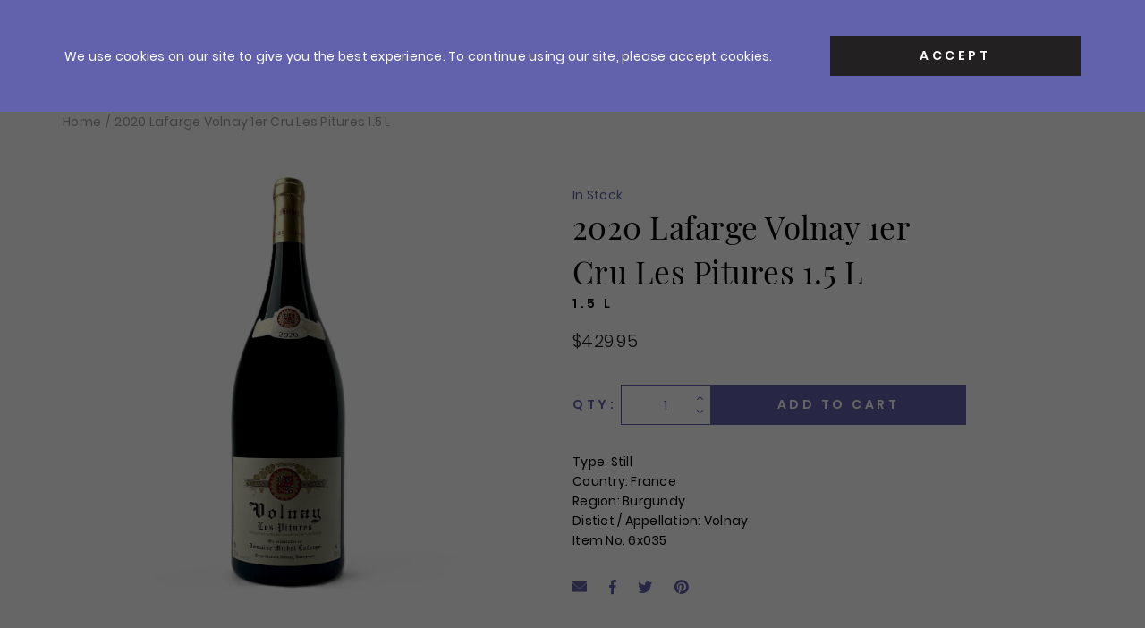

--- FILE ---
content_type: text/html; charset=utf-8
request_url: https://crushwineco.com/products/2020-lafarge-volnay-1er-cru-les-pitures-1-5-l
body_size: 25467
content:

<!doctype html>
<html class="no-js supports-no-cookies html-template-product" lang="en">
    <head>
        
        <meta charset="utf-8">
<meta http-equiv="X-UA-Compatible" content="IE=edge">
<meta name="viewport" content="width=device-width, initial-scale=1.0, height=device-height, minimum-scale=1.0, user-scalable=0">
<meta name="theme-color" content="">

<link rel="canonical" href="https://crushwineco.com/products/2020-lafarge-volnay-1er-cru-les-pitures-1-5-l">

    
        <meta name="robots" content="index,follow">
    

    
        <link rel="shortcut icon" href="//crushwineco.com/cdn/shop/files/ZIZ9XqtO_400x400_f07e9fe5-4c54-44f5-959e-bfb37d2314a4_32x32.jpeg?v=1740927202" type="image/png">
    

    
    <title>
        2020 Lafarge Volnay 1er Cru Les Pitures 1.5 L
        
        
        
            &ndash; Crush Wine &amp; Spirits
        
    </title>

    

    

  
<meta property="og:site_name" content="Crush Wine &amp; Spirits">
<meta property="og:url" content="https://crushwineco.com/products/2020-lafarge-volnay-1er-cru-les-pitures-1-5-l">
<meta property="og:title" content="2020 Lafarge Volnay 1er Cru Les Pitures 1.5 L">
<meta property="og:type" content="product">
<meta property="og:description" content="Crush® Wine carries a diverse range of wine and spirits, but the common thread is an emphasis on quality, craft and limited-production. "><meta property="og:price:amount" content="429.95">
  <meta property="og:price:currency" content="USD"><meta property="og:image" content="https://crushwineco.com/cdn/shop/files/6x035_1024x1024.jpg?v=1765885677">
<meta property="og:image:secure_url" content="https://crushwineco.com/cdn/shop/files/6x035_1024x1024.jpg?v=1765885677">

<meta name="description" content="Crush® Wine carries a diverse range of wine and spirits, but the common thread is an emphasis on quality, craft and limited-production. ">
<meta name="twitter:site" content="@CrushWineCo?lang=no">
<meta name="twitter:card" content="summary_large_image">
<meta name="twitter:title" content="2020 Lafarge Volnay 1er Cru Les Pitures 1.5 L">
<meta name="twitter:description" content="Crush® Wine carries a diverse range of wine and spirits, but the common thread is an emphasis on quality, craft and limited-production. ">


<script>
    (function () {
        var root = document.documentElement;

        try {
            var vv = window.visualViewport;

            root.style.setProperty('--vh', (vv.height / 100) + 'px');
            root.style.setProperty('--vw', (vv.width / 100) + 'px');
            vv.addEventListener('resize', () => {
                root.style.setProperty('--vh', (vv.height / 100) + 'px');
                root.style.setProperty('--vw', (vv.width / 100) + 'px');
            });
        } catch (_) {
            // VisualViewport not supported, use `document.documentElement.clientHeight` instead
            root.style.setProperty('--vh', (root.clientHeight / 100) + 'px');
            root.style.setProperty('--vw', (root.clientWidth / 100) + 'px');
            window.addEventListener('resize', () => {
                root.style.setProperty('--vh', (root.clientHeight / 100) + 'px');
                root.style.setProperty('--vw', (root.clientWidth / 100) + 'px');
            });
        }
    })();
</script>


<style>:root {
        --header-theme: "light"
    }</style><link href="//crushwineco.com/cdn/shop/t/55/assets/theme.css?v=41671314356741725371759424633" rel="stylesheet" type="text/css" media="all" />


        
        
        <script>window.performance && window.performance.mark && window.performance.mark('shopify.content_for_header.start');</script><meta name="google-site-verification" content="shbdxLo_oWDNW2fKCNw31MFCZmP3YHzEWrj9zqFCpso">
<meta name="facebook-domain-verification" content="95yrcwbenm9t4mbxt3jv8tkm0tfpvb">
<meta name="facebook-domain-verification" content="je1e8xfv5ku1g993skdyssbi7ned17">
<meta id="shopify-digital-wallet" name="shopify-digital-wallet" content="/32289947707/digital_wallets/dialog">
<meta name="shopify-checkout-api-token" content="172cd873208570995f5cc43db7ebe2e2">
<link rel="alternate" type="application/json+oembed" href="https://crushwineco.com/products/2020-lafarge-volnay-1er-cru-les-pitures-1-5-l.oembed">
<script async="async" src="/checkouts/internal/preloads.js?locale=en-US"></script>
<link rel="preconnect" href="https://shop.app" crossorigin="anonymous">
<script async="async" src="https://shop.app/checkouts/internal/preloads.js?locale=en-US&shop_id=32289947707" crossorigin="anonymous"></script>
<script id="apple-pay-shop-capabilities" type="application/json">{"shopId":32289947707,"countryCode":"US","currencyCode":"USD","merchantCapabilities":["supports3DS"],"merchantId":"gid:\/\/shopify\/Shop\/32289947707","merchantName":"Crush Wine \u0026 Spirits","requiredBillingContactFields":["postalAddress","email","phone"],"requiredShippingContactFields":["postalAddress","email","phone"],"shippingType":"shipping","supportedNetworks":["visa","masterCard","amex","discover","elo","jcb"],"total":{"type":"pending","label":"Crush Wine \u0026 Spirits","amount":"1.00"},"shopifyPaymentsEnabled":true,"supportsSubscriptions":true}</script>
<script id="shopify-features" type="application/json">{"accessToken":"172cd873208570995f5cc43db7ebe2e2","betas":["rich-media-storefront-analytics"],"domain":"crushwineco.com","predictiveSearch":true,"shopId":32289947707,"locale":"en"}</script>
<script>var Shopify = Shopify || {};
Shopify.shop = "crushwine.myshopify.com";
Shopify.locale = "en";
Shopify.currency = {"active":"USD","rate":"1.0"};
Shopify.country = "US";
Shopify.theme = {"name":"Live - Lafon Highlight 10.3.2025","id":128052625467,"schema_name":"X","schema_version":"2.1.0","theme_store_id":796,"role":"main"};
Shopify.theme.handle = "null";
Shopify.theme.style = {"id":null,"handle":null};
Shopify.cdnHost = "crushwineco.com/cdn";
Shopify.routes = Shopify.routes || {};
Shopify.routes.root = "/";</script>
<script type="module">!function(o){(o.Shopify=o.Shopify||{}).modules=!0}(window);</script>
<script>!function(o){function n(){var o=[];function n(){o.push(Array.prototype.slice.apply(arguments))}return n.q=o,n}var t=o.Shopify=o.Shopify||{};t.loadFeatures=n(),t.autoloadFeatures=n()}(window);</script>
<script>
  window.ShopifyPay = window.ShopifyPay || {};
  window.ShopifyPay.apiHost = "shop.app\/pay";
  window.ShopifyPay.redirectState = null;
</script>
<script id="shop-js-analytics" type="application/json">{"pageType":"product"}</script>
<script defer="defer" async type="module" src="//crushwineco.com/cdn/shopifycloud/shop-js/modules/v2/client.init-shop-cart-sync_D9rMo2Al.en.esm.js"></script>
<script defer="defer" async type="module" src="//crushwineco.com/cdn/shopifycloud/shop-js/modules/v2/chunk.common_CxiRFgWq.esm.js"></script>
<script type="module">
  await import("//crushwineco.com/cdn/shopifycloud/shop-js/modules/v2/client.init-shop-cart-sync_D9rMo2Al.en.esm.js");
await import("//crushwineco.com/cdn/shopifycloud/shop-js/modules/v2/chunk.common_CxiRFgWq.esm.js");

  window.Shopify.SignInWithShop?.initShopCartSync?.({"fedCMEnabled":true,"windoidEnabled":true});

</script>
<script>
  window.Shopify = window.Shopify || {};
  if (!window.Shopify.featureAssets) window.Shopify.featureAssets = {};
  window.Shopify.featureAssets['shop-js'] = {"shop-cart-sync":["modules/v2/client.shop-cart-sync_B4ZT7whv.en.esm.js","modules/v2/chunk.common_CxiRFgWq.esm.js"],"init-fed-cm":["modules/v2/client.init-fed-cm_BRrGp5G0.en.esm.js","modules/v2/chunk.common_CxiRFgWq.esm.js"],"init-shop-email-lookup-coordinator":["modules/v2/client.init-shop-email-lookup-coordinator_BC540MY1.en.esm.js","modules/v2/chunk.common_CxiRFgWq.esm.js"],"shop-button":["modules/v2/client.shop-button_nlTgGxYh.en.esm.js","modules/v2/chunk.common_CxiRFgWq.esm.js"],"init-shop-cart-sync":["modules/v2/client.init-shop-cart-sync_D9rMo2Al.en.esm.js","modules/v2/chunk.common_CxiRFgWq.esm.js"],"init-windoid":["modules/v2/client.init-windoid_3gKc3KSk.en.esm.js","modules/v2/chunk.common_CxiRFgWq.esm.js"],"shop-login-button":["modules/v2/client.shop-login-button_DMAUQ9OT.en.esm.js","modules/v2/chunk.common_CxiRFgWq.esm.js","modules/v2/chunk.modal_syYdCACb.esm.js"],"shop-cash-offers":["modules/v2/client.shop-cash-offers_CmtUJxLt.en.esm.js","modules/v2/chunk.common_CxiRFgWq.esm.js","modules/v2/chunk.modal_syYdCACb.esm.js"],"shop-toast-manager":["modules/v2/client.shop-toast-manager_yZsKSMhS.en.esm.js","modules/v2/chunk.common_CxiRFgWq.esm.js"],"pay-button":["modules/v2/client.pay-button_Dug2uVVc.en.esm.js","modules/v2/chunk.common_CxiRFgWq.esm.js"],"avatar":["modules/v2/client.avatar_BTnouDA3.en.esm.js"],"init-customer-accounts":["modules/v2/client.init-customer-accounts_ebrhaeXX.en.esm.js","modules/v2/client.shop-login-button_DMAUQ9OT.en.esm.js","modules/v2/chunk.common_CxiRFgWq.esm.js","modules/v2/chunk.modal_syYdCACb.esm.js"],"init-customer-accounts-sign-up":["modules/v2/client.init-customer-accounts-sign-up_6_zNq-7b.en.esm.js","modules/v2/client.shop-login-button_DMAUQ9OT.en.esm.js","modules/v2/chunk.common_CxiRFgWq.esm.js","modules/v2/chunk.modal_syYdCACb.esm.js"],"shop-follow-button":["modules/v2/client.shop-follow-button_2rBiVQsM.en.esm.js","modules/v2/chunk.common_CxiRFgWq.esm.js","modules/v2/chunk.modal_syYdCACb.esm.js"],"init-shop-for-new-customer-accounts":["modules/v2/client.init-shop-for-new-customer-accounts_C6R_yrAL.en.esm.js","modules/v2/client.shop-login-button_DMAUQ9OT.en.esm.js","modules/v2/chunk.common_CxiRFgWq.esm.js","modules/v2/chunk.modal_syYdCACb.esm.js"],"checkout-modal":["modules/v2/client.checkout-modal_Ch6xv_T_.en.esm.js","modules/v2/chunk.common_CxiRFgWq.esm.js","modules/v2/chunk.modal_syYdCACb.esm.js"],"lead-capture":["modules/v2/client.lead-capture_-xSIszTT.en.esm.js","modules/v2/chunk.common_CxiRFgWq.esm.js","modules/v2/chunk.modal_syYdCACb.esm.js"],"shop-login":["modules/v2/client.shop-login_DwdOaDcq.en.esm.js","modules/v2/chunk.common_CxiRFgWq.esm.js","modules/v2/chunk.modal_syYdCACb.esm.js"],"payment-terms":["modules/v2/client.payment-terms_DQmF-n60.en.esm.js","modules/v2/chunk.common_CxiRFgWq.esm.js","modules/v2/chunk.modal_syYdCACb.esm.js"]};
</script>
<script>(function() {
  var isLoaded = false;
  function asyncLoad() {
    if (isLoaded) return;
    isLoaded = true;
    var urls = ["https:\/\/justviewed.prezenapps.com\/public\/js\/recent-app.js?shop=crushwine.myshopify.com","https:\/\/d26ky332zktp97.cloudfront.net\/shops\/ahXs2Hn7AWQW4aLY8\/colibrius-m.js?shop=crushwine.myshopify.com","https:\/\/searchanise-ef84.kxcdn.com\/widgets\/shopify\/init.js?a=4W7V2B5H8K\u0026shop=crushwine.myshopify.com"];
    for (var i = 0; i < urls.length; i++) {
      var s = document.createElement('script');
      s.type = 'text/javascript';
      s.async = true;
      s.src = urls[i];
      var x = document.getElementsByTagName('script')[0];
      x.parentNode.insertBefore(s, x);
    }
  };
  if(window.attachEvent) {
    window.attachEvent('onload', asyncLoad);
  } else {
    window.addEventListener('load', asyncLoad, false);
  }
})();</script>
<script id="__st">var __st={"a":32289947707,"offset":-18000,"reqid":"343f0589-85ae-4608-b13e-aca79e0865f3-1766144706","pageurl":"crushwineco.com\/products\/2020-lafarge-volnay-1er-cru-les-pitures-1-5-l","u":"246a6a872ff4","p":"product","rtyp":"product","rid":7137631600699};</script>
<script>window.ShopifyPaypalV4VisibilityTracking = true;</script>
<script id="captcha-bootstrap">!function(){'use strict';const t='contact',e='account',n='new_comment',o=[[t,t],['blogs',n],['comments',n],[t,'customer']],c=[[e,'customer_login'],[e,'guest_login'],[e,'recover_customer_password'],[e,'create_customer']],r=t=>t.map((([t,e])=>`form[action*='/${t}']:not([data-nocaptcha='true']) input[name='form_type'][value='${e}']`)).join(','),a=t=>()=>t?[...document.querySelectorAll(t)].map((t=>t.form)):[];function s(){const t=[...o],e=r(t);return a(e)}const i='password',u='form_key',d=['recaptcha-v3-token','g-recaptcha-response','h-captcha-response',i],f=()=>{try{return window.sessionStorage}catch{return}},m='__shopify_v',_=t=>t.elements[u];function p(t,e,n=!1){try{const o=window.sessionStorage,c=JSON.parse(o.getItem(e)),{data:r}=function(t){const{data:e,action:n}=t;return t[m]||n?{data:e,action:n}:{data:t,action:n}}(c);for(const[e,n]of Object.entries(r))t.elements[e]&&(t.elements[e].value=n);n&&o.removeItem(e)}catch(o){console.error('form repopulation failed',{error:o})}}const l='form_type',E='cptcha';function T(t){t.dataset[E]=!0}const w=window,h=w.document,L='Shopify',v='ce_forms',y='captcha';let A=!1;((t,e)=>{const n=(g='f06e6c50-85a8-45c8-87d0-21a2b65856fe',I='https://cdn.shopify.com/shopifycloud/storefront-forms-hcaptcha/ce_storefront_forms_captcha_hcaptcha.v1.5.2.iife.js',D={infoText:'Protected by hCaptcha',privacyText:'Privacy',termsText:'Terms'},(t,e,n)=>{const o=w[L][v],c=o.bindForm;if(c)return c(t,g,e,D).then(n);var r;o.q.push([[t,g,e,D],n]),r=I,A||(h.body.append(Object.assign(h.createElement('script'),{id:'captcha-provider',async:!0,src:r})),A=!0)});var g,I,D;w[L]=w[L]||{},w[L][v]=w[L][v]||{},w[L][v].q=[],w[L][y]=w[L][y]||{},w[L][y].protect=function(t,e){n(t,void 0,e),T(t)},Object.freeze(w[L][y]),function(t,e,n,w,h,L){const[v,y,A,g]=function(t,e,n){const i=e?o:[],u=t?c:[],d=[...i,...u],f=r(d),m=r(i),_=r(d.filter((([t,e])=>n.includes(e))));return[a(f),a(m),a(_),s()]}(w,h,L),I=t=>{const e=t.target;return e instanceof HTMLFormElement?e:e&&e.form},D=t=>v().includes(t);t.addEventListener('submit',(t=>{const e=I(t);if(!e)return;const n=D(e)&&!e.dataset.hcaptchaBound&&!e.dataset.recaptchaBound,o=_(e),c=g().includes(e)&&(!o||!o.value);(n||c)&&t.preventDefault(),c&&!n&&(function(t){try{if(!f())return;!function(t){const e=f();if(!e)return;const n=_(t);if(!n)return;const o=n.value;o&&e.removeItem(o)}(t);const e=Array.from(Array(32),(()=>Math.random().toString(36)[2])).join('');!function(t,e){_(t)||t.append(Object.assign(document.createElement('input'),{type:'hidden',name:u})),t.elements[u].value=e}(t,e),function(t,e){const n=f();if(!n)return;const o=[...t.querySelectorAll(`input[type='${i}']`)].map((({name:t})=>t)),c=[...d,...o],r={};for(const[a,s]of new FormData(t).entries())c.includes(a)||(r[a]=s);n.setItem(e,JSON.stringify({[m]:1,action:t.action,data:r}))}(t,e)}catch(e){console.error('failed to persist form',e)}}(e),e.submit())}));const S=(t,e)=>{t&&!t.dataset[E]&&(n(t,e.some((e=>e===t))),T(t))};for(const o of['focusin','change'])t.addEventListener(o,(t=>{const e=I(t);D(e)&&S(e,y())}));const B=e.get('form_key'),M=e.get(l),P=B&&M;t.addEventListener('DOMContentLoaded',(()=>{const t=y();if(P)for(const e of t)e.elements[l].value===M&&p(e,B);[...new Set([...A(),...v().filter((t=>'true'===t.dataset.shopifyCaptcha))])].forEach((e=>S(e,t)))}))}(h,new URLSearchParams(w.location.search),n,t,e,['guest_login'])})(!0,!0)}();</script>
<script integrity="sha256-4kQ18oKyAcykRKYeNunJcIwy7WH5gtpwJnB7kiuLZ1E=" data-source-attribution="shopify.loadfeatures" defer="defer" src="//crushwineco.com/cdn/shopifycloud/storefront/assets/storefront/load_feature-a0a9edcb.js" crossorigin="anonymous"></script>
<script crossorigin="anonymous" defer="defer" src="//crushwineco.com/cdn/shopifycloud/storefront/assets/shopify_pay/storefront-65b4c6d7.js?v=20250812"></script>
<script data-source-attribution="shopify.dynamic_checkout.dynamic.init">var Shopify=Shopify||{};Shopify.PaymentButton=Shopify.PaymentButton||{isStorefrontPortableWallets:!0,init:function(){window.Shopify.PaymentButton.init=function(){};var t=document.createElement("script");t.src="https://crushwineco.com/cdn/shopifycloud/portable-wallets/latest/portable-wallets.en.js",t.type="module",document.head.appendChild(t)}};
</script>
<script data-source-attribution="shopify.dynamic_checkout.buyer_consent">
  function portableWalletsHideBuyerConsent(e){var t=document.getElementById("shopify-buyer-consent"),n=document.getElementById("shopify-subscription-policy-button");t&&n&&(t.classList.add("hidden"),t.setAttribute("aria-hidden","true"),n.removeEventListener("click",e))}function portableWalletsShowBuyerConsent(e){var t=document.getElementById("shopify-buyer-consent"),n=document.getElementById("shopify-subscription-policy-button");t&&n&&(t.classList.remove("hidden"),t.removeAttribute("aria-hidden"),n.addEventListener("click",e))}window.Shopify?.PaymentButton&&(window.Shopify.PaymentButton.hideBuyerConsent=portableWalletsHideBuyerConsent,window.Shopify.PaymentButton.showBuyerConsent=portableWalletsShowBuyerConsent);
</script>
<script data-source-attribution="shopify.dynamic_checkout.cart.bootstrap">document.addEventListener("DOMContentLoaded",(function(){function t(){return document.querySelector("shopify-accelerated-checkout-cart, shopify-accelerated-checkout")}if(t())Shopify.PaymentButton.init();else{new MutationObserver((function(e,n){t()&&(Shopify.PaymentButton.init(),n.disconnect())})).observe(document.body,{childList:!0,subtree:!0})}}));
</script>
<link id="shopify-accelerated-checkout-styles" rel="stylesheet" media="screen" href="https://crushwineco.com/cdn/shopifycloud/portable-wallets/latest/accelerated-checkout-backwards-compat.css" crossorigin="anonymous">
<style id="shopify-accelerated-checkout-cart">
        #shopify-buyer-consent {
  margin-top: 1em;
  display: inline-block;
  width: 100%;
}

#shopify-buyer-consent.hidden {
  display: none;
}

#shopify-subscription-policy-button {
  background: none;
  border: none;
  padding: 0;
  text-decoration: underline;
  font-size: inherit;
  cursor: pointer;
}

#shopify-subscription-policy-button::before {
  box-shadow: none;
}

      </style>

<script>window.performance && window.performance.mark && window.performance.mark('shopify.content_for_header.end');</script>
    <!-- BEGIN app block: shopify://apps/littledata-the-data-layer/blocks/LittledataLayer/45a35ed8-a2b2-46c3-84fa-6f58497c5345 -->
    <script type="application/javascript">
      try {
        window.LittledataLayer = {
          ...({"betaTester":false,"productListLinksHaveImages":false,"productListLinksHavePrices":false,"debug":false,"hideBranding":false,"sendNoteAttributes":true,"ecommerce":{"impressions":[]},"version":"v11.0.1","transactionWatcherURL":"https://transactions.littledata.io","referralExclusion":"/(paypal|visa|MasterCard|clicksafe|arcot\\.com|geschuetzteinkaufen|checkout\\.shopify\\.com|checkout\\.rechargeapps\\.com|portal\\.afterpay\\.com|payfort)/","hasCustomPixel":false,"googleAnalytics4":{"disabledRecurring":false,"disabledEvents":[],"doNotTrackReplaceState":false,"productIdentifier":"SKU","uniqueIdentifierForOrders":"orderName","ordersFilteredBySourceName":[],"clientSidePurchase":false,"measurementId":"G-XZKZS1CWXK","googleSignals":true,"cookieUpdate":true,"extraLinkerDomains":[],"usePageTypeForListName":false,"sendUserDataBefore322":true,"respectUserTrackingConsent":true,"attributionBoost":true,"recurringAttributionBoost":true}}),
          country: "US",
          language: "en",
          market: {
            id: 855310395,
            handle: "us"
          }
        }
        
      } catch {}

      
      console.log(`%cThis store uses Littledata 🚀 to automate its Google Analytics setup and make better, data-driven decisions. Learn more at https://apps.shopify.com/littledata`,'color: #088f87;',);
      
    </script>
    
        <script async type="text/javascript" src="https://cdn.shopify.com/extensions/019b0946-c84a-7804-a70d-c7b286db17c8/littledata-shopify-tracker-115/assets/colibrius-g.js"></script>
    
    
    
    
    
    
    
    


<!-- END app block --><link href="https://monorail-edge.shopifysvc.com" rel="dns-prefetch">
<script>(function(){if ("sendBeacon" in navigator && "performance" in window) {try {var session_token_from_headers = performance.getEntriesByType('navigation')[0].serverTiming.find(x => x.name == '_s').description;} catch {var session_token_from_headers = undefined;}var session_cookie_matches = document.cookie.match(/_shopify_s=([^;]*)/);var session_token_from_cookie = session_cookie_matches && session_cookie_matches.length === 2 ? session_cookie_matches[1] : "";var session_token = session_token_from_headers || session_token_from_cookie || "";function handle_abandonment_event(e) {var entries = performance.getEntries().filter(function(entry) {return /monorail-edge.shopifysvc.com/.test(entry.name);});if (!window.abandonment_tracked && entries.length === 0) {window.abandonment_tracked = true;var currentMs = Date.now();var navigation_start = performance.timing.navigationStart;var payload = {shop_id: 32289947707,url: window.location.href,navigation_start,duration: currentMs - navigation_start,session_token,page_type: "product"};window.navigator.sendBeacon("https://monorail-edge.shopifysvc.com/v1/produce", JSON.stringify({schema_id: "online_store_buyer_site_abandonment/1.1",payload: payload,metadata: {event_created_at_ms: currentMs,event_sent_at_ms: currentMs}}));}}window.addEventListener('pagehide', handle_abandonment_event);}}());</script>
<script id="web-pixels-manager-setup">(function e(e,d,r,n,o){if(void 0===o&&(o={}),!Boolean(null===(a=null===(i=window.Shopify)||void 0===i?void 0:i.analytics)||void 0===a?void 0:a.replayQueue)){var i,a;window.Shopify=window.Shopify||{};var t=window.Shopify;t.analytics=t.analytics||{};var s=t.analytics;s.replayQueue=[],s.publish=function(e,d,r){return s.replayQueue.push([e,d,r]),!0};try{self.performance.mark("wpm:start")}catch(e){}var l=function(){var e={modern:/Edge?\/(1{2}[4-9]|1[2-9]\d|[2-9]\d{2}|\d{4,})\.\d+(\.\d+|)|Firefox\/(1{2}[4-9]|1[2-9]\d|[2-9]\d{2}|\d{4,})\.\d+(\.\d+|)|Chrom(ium|e)\/(9{2}|\d{3,})\.\d+(\.\d+|)|(Maci|X1{2}).+ Version\/(15\.\d+|(1[6-9]|[2-9]\d|\d{3,})\.\d+)([,.]\d+|)( \(\w+\)|)( Mobile\/\w+|) Safari\/|Chrome.+OPR\/(9{2}|\d{3,})\.\d+\.\d+|(CPU[ +]OS|iPhone[ +]OS|CPU[ +]iPhone|CPU IPhone OS|CPU iPad OS)[ +]+(15[._]\d+|(1[6-9]|[2-9]\d|\d{3,})[._]\d+)([._]\d+|)|Android:?[ /-](13[3-9]|1[4-9]\d|[2-9]\d{2}|\d{4,})(\.\d+|)(\.\d+|)|Android.+Firefox\/(13[5-9]|1[4-9]\d|[2-9]\d{2}|\d{4,})\.\d+(\.\d+|)|Android.+Chrom(ium|e)\/(13[3-9]|1[4-9]\d|[2-9]\d{2}|\d{4,})\.\d+(\.\d+|)|SamsungBrowser\/([2-9]\d|\d{3,})\.\d+/,legacy:/Edge?\/(1[6-9]|[2-9]\d|\d{3,})\.\d+(\.\d+|)|Firefox\/(5[4-9]|[6-9]\d|\d{3,})\.\d+(\.\d+|)|Chrom(ium|e)\/(5[1-9]|[6-9]\d|\d{3,})\.\d+(\.\d+|)([\d.]+$|.*Safari\/(?![\d.]+ Edge\/[\d.]+$))|(Maci|X1{2}).+ Version\/(10\.\d+|(1[1-9]|[2-9]\d|\d{3,})\.\d+)([,.]\d+|)( \(\w+\)|)( Mobile\/\w+|) Safari\/|Chrome.+OPR\/(3[89]|[4-9]\d|\d{3,})\.\d+\.\d+|(CPU[ +]OS|iPhone[ +]OS|CPU[ +]iPhone|CPU IPhone OS|CPU iPad OS)[ +]+(10[._]\d+|(1[1-9]|[2-9]\d|\d{3,})[._]\d+)([._]\d+|)|Android:?[ /-](13[3-9]|1[4-9]\d|[2-9]\d{2}|\d{4,})(\.\d+|)(\.\d+|)|Mobile Safari.+OPR\/([89]\d|\d{3,})\.\d+\.\d+|Android.+Firefox\/(13[5-9]|1[4-9]\d|[2-9]\d{2}|\d{4,})\.\d+(\.\d+|)|Android.+Chrom(ium|e)\/(13[3-9]|1[4-9]\d|[2-9]\d{2}|\d{4,})\.\d+(\.\d+|)|Android.+(UC? ?Browser|UCWEB|U3)[ /]?(15\.([5-9]|\d{2,})|(1[6-9]|[2-9]\d|\d{3,})\.\d+)\.\d+|SamsungBrowser\/(5\.\d+|([6-9]|\d{2,})\.\d+)|Android.+MQ{2}Browser\/(14(\.(9|\d{2,})|)|(1[5-9]|[2-9]\d|\d{3,})(\.\d+|))(\.\d+|)|K[Aa][Ii]OS\/(3\.\d+|([4-9]|\d{2,})\.\d+)(\.\d+|)/},d=e.modern,r=e.legacy,n=navigator.userAgent;return n.match(d)?"modern":n.match(r)?"legacy":"unknown"}(),u="modern"===l?"modern":"legacy",c=(null!=n?n:{modern:"",legacy:""})[u],f=function(e){return[e.baseUrl,"/wpm","/b",e.hashVersion,"modern"===e.buildTarget?"m":"l",".js"].join("")}({baseUrl:d,hashVersion:r,buildTarget:u}),m=function(e){var d=e.version,r=e.bundleTarget,n=e.surface,o=e.pageUrl,i=e.monorailEndpoint;return{emit:function(e){var a=e.status,t=e.errorMsg,s=(new Date).getTime(),l=JSON.stringify({metadata:{event_sent_at_ms:s},events:[{schema_id:"web_pixels_manager_load/3.1",payload:{version:d,bundle_target:r,page_url:o,status:a,surface:n,error_msg:t},metadata:{event_created_at_ms:s}}]});if(!i)return console&&console.warn&&console.warn("[Web Pixels Manager] No Monorail endpoint provided, skipping logging."),!1;try{return self.navigator.sendBeacon.bind(self.navigator)(i,l)}catch(e){}var u=new XMLHttpRequest;try{return u.open("POST",i,!0),u.setRequestHeader("Content-Type","text/plain"),u.send(l),!0}catch(e){return console&&console.warn&&console.warn("[Web Pixels Manager] Got an unhandled error while logging to Monorail."),!1}}}}({version:r,bundleTarget:l,surface:e.surface,pageUrl:self.location.href,monorailEndpoint:e.monorailEndpoint});try{o.browserTarget=l,function(e){var d=e.src,r=e.async,n=void 0===r||r,o=e.onload,i=e.onerror,a=e.sri,t=e.scriptDataAttributes,s=void 0===t?{}:t,l=document.createElement("script"),u=document.querySelector("head"),c=document.querySelector("body");if(l.async=n,l.src=d,a&&(l.integrity=a,l.crossOrigin="anonymous"),s)for(var f in s)if(Object.prototype.hasOwnProperty.call(s,f))try{l.dataset[f]=s[f]}catch(e){}if(o&&l.addEventListener("load",o),i&&l.addEventListener("error",i),u)u.appendChild(l);else{if(!c)throw new Error("Did not find a head or body element to append the script");c.appendChild(l)}}({src:f,async:!0,onload:function(){if(!function(){var e,d;return Boolean(null===(d=null===(e=window.Shopify)||void 0===e?void 0:e.analytics)||void 0===d?void 0:d.initialized)}()){var d=window.webPixelsManager.init(e)||void 0;if(d){var r=window.Shopify.analytics;r.replayQueue.forEach((function(e){var r=e[0],n=e[1],o=e[2];d.publishCustomEvent(r,n,o)})),r.replayQueue=[],r.publish=d.publishCustomEvent,r.visitor=d.visitor,r.initialized=!0}}},onerror:function(){return m.emit({status:"failed",errorMsg:"".concat(f," has failed to load")})},sri:function(e){var d=/^sha384-[A-Za-z0-9+/=]+$/;return"string"==typeof e&&d.test(e)}(c)?c:"",scriptDataAttributes:o}),m.emit({status:"loading"})}catch(e){m.emit({status:"failed",errorMsg:(null==e?void 0:e.message)||"Unknown error"})}}})({shopId: 32289947707,storefrontBaseUrl: "https://crushwineco.com",extensionsBaseUrl: "https://extensions.shopifycdn.com/cdn/shopifycloud/web-pixels-manager",monorailEndpoint: "https://monorail-edge.shopifysvc.com/unstable/produce_batch",surface: "storefront-renderer",enabledBetaFlags: ["2dca8a86"],webPixelsConfigList: [{"id":"147292219","configuration":"{\"shopId\":\"ahXs2Hn7AWQW4aLY8\",\"env\":\"production\"}","eventPayloadVersion":"v1","runtimeContext":"STRICT","scriptVersion":"3b8433d694d974fcc2dc637689486813","type":"APP","apiClientId":1464241,"privacyPurposes":["ANALYTICS"],"dataSharingAdjustments":{"protectedCustomerApprovalScopes":["read_customer_address","read_customer_email","read_customer_name","read_customer_personal_data","read_customer_phone"]}},{"id":"113508411","configuration":"{\"pixel_id\":\"942440349785980\",\"pixel_type\":\"facebook_pixel\",\"metaapp_system_user_token\":\"-\"}","eventPayloadVersion":"v1","runtimeContext":"OPEN","scriptVersion":"ca16bc87fe92b6042fbaa3acc2fbdaa6","type":"APP","apiClientId":2329312,"privacyPurposes":["ANALYTICS","MARKETING","SALE_OF_DATA"],"dataSharingAdjustments":{"protectedCustomerApprovalScopes":["read_customer_address","read_customer_email","read_customer_name","read_customer_personal_data","read_customer_phone"]}},{"id":"33292347","configuration":"{\"apiKey\":\"4W7V2B5H8K\", \"host\":\"searchserverapi.com\"}","eventPayloadVersion":"v1","runtimeContext":"STRICT","scriptVersion":"5559ea45e47b67d15b30b79e7c6719da","type":"APP","apiClientId":578825,"privacyPurposes":["ANALYTICS"],"dataSharingAdjustments":{"protectedCustomerApprovalScopes":["read_customer_personal_data"]}},{"id":"shopify-app-pixel","configuration":"{}","eventPayloadVersion":"v1","runtimeContext":"STRICT","scriptVersion":"0450","apiClientId":"shopify-pixel","type":"APP","privacyPurposes":["ANALYTICS","MARKETING"]},{"id":"shopify-custom-pixel","eventPayloadVersion":"v1","runtimeContext":"LAX","scriptVersion":"0450","apiClientId":"shopify-pixel","type":"CUSTOM","privacyPurposes":["ANALYTICS","MARKETING"]}],isMerchantRequest: false,initData: {"shop":{"name":"Crush Wine \u0026 Spirits","paymentSettings":{"currencyCode":"USD"},"myshopifyDomain":"crushwine.myshopify.com","countryCode":"US","storefrontUrl":"https:\/\/crushwineco.com"},"customer":null,"cart":null,"checkout":null,"productVariants":[{"price":{"amount":429.95,"currencyCode":"USD"},"product":{"title":"2020 Lafarge Volnay 1er Cru Les Pitures 1.5 L","vendor":"Crush Wine \u0026 Spirits","id":"7137631600699","untranslatedTitle":"2020 Lafarge Volnay 1er Cru Les Pitures 1.5 L","url":"\/products\/2020-lafarge-volnay-1er-cru-les-pitures-1-5-l","type":"Wine"},"id":"41263421161531","image":{"src":"\/\/crushwineco.com\/cdn\/shop\/files\/6x035.jpg?v=1765885677"},"sku":"6x035","title":"Default Title","untranslatedTitle":"Default Title"}],"purchasingCompany":null},},"https://crushwineco.com/cdn","1e0b1122w61c904dfpc855754am2b403ea2",{"modern":"","legacy":""},{"shopId":"32289947707","storefrontBaseUrl":"https:\/\/crushwineco.com","extensionBaseUrl":"https:\/\/extensions.shopifycdn.com\/cdn\/shopifycloud\/web-pixels-manager","surface":"storefront-renderer","enabledBetaFlags":"[\"2dca8a86\"]","isMerchantRequest":"false","hashVersion":"1e0b1122w61c904dfpc855754am2b403ea2","publish":"custom","events":"[[\"page_viewed\",{}],[\"product_viewed\",{\"productVariant\":{\"price\":{\"amount\":429.95,\"currencyCode\":\"USD\"},\"product\":{\"title\":\"2020 Lafarge Volnay 1er Cru Les Pitures 1.5 L\",\"vendor\":\"Crush Wine \u0026 Spirits\",\"id\":\"7137631600699\",\"untranslatedTitle\":\"2020 Lafarge Volnay 1er Cru Les Pitures 1.5 L\",\"url\":\"\/products\/2020-lafarge-volnay-1er-cru-les-pitures-1-5-l\",\"type\":\"Wine\"},\"id\":\"41263421161531\",\"image\":{\"src\":\"\/\/crushwineco.com\/cdn\/shop\/files\/6x035.jpg?v=1765885677\"},\"sku\":\"6x035\",\"title\":\"Default Title\",\"untranslatedTitle\":\"Default Title\"}}]]"});</script><script>
  window.ShopifyAnalytics = window.ShopifyAnalytics || {};
  window.ShopifyAnalytics.meta = window.ShopifyAnalytics.meta || {};
  window.ShopifyAnalytics.meta.currency = 'USD';
  var meta = {"product":{"id":7137631600699,"gid":"gid:\/\/shopify\/Product\/7137631600699","vendor":"Crush Wine \u0026 Spirits","type":"Wine","variants":[{"id":41263421161531,"price":42995,"name":"2020 Lafarge Volnay 1er Cru Les Pitures 1.5 L","public_title":null,"sku":"6x035"}],"remote":false},"page":{"pageType":"product","resourceType":"product","resourceId":7137631600699}};
  for (var attr in meta) {
    window.ShopifyAnalytics.meta[attr] = meta[attr];
  }
</script>
<script class="analytics">
  (function () {
    var customDocumentWrite = function(content) {
      var jquery = null;

      if (window.jQuery) {
        jquery = window.jQuery;
      } else if (window.Checkout && window.Checkout.$) {
        jquery = window.Checkout.$;
      }

      if (jquery) {
        jquery('body').append(content);
      }
    };

    var hasLoggedConversion = function(token) {
      if (token) {
        return document.cookie.indexOf('loggedConversion=' + token) !== -1;
      }
      return false;
    }

    var setCookieIfConversion = function(token) {
      if (token) {
        var twoMonthsFromNow = new Date(Date.now());
        twoMonthsFromNow.setMonth(twoMonthsFromNow.getMonth() + 2);

        document.cookie = 'loggedConversion=' + token + '; expires=' + twoMonthsFromNow;
      }
    }

    var trekkie = window.ShopifyAnalytics.lib = window.trekkie = window.trekkie || [];
    if (trekkie.integrations) {
      return;
    }
    trekkie.methods = [
      'identify',
      'page',
      'ready',
      'track',
      'trackForm',
      'trackLink'
    ];
    trekkie.factory = function(method) {
      return function() {
        var args = Array.prototype.slice.call(arguments);
        args.unshift(method);
        trekkie.push(args);
        return trekkie;
      };
    };
    for (var i = 0; i < trekkie.methods.length; i++) {
      var key = trekkie.methods[i];
      trekkie[key] = trekkie.factory(key);
    }
    trekkie.load = function(config) {
      trekkie.config = config || {};
      trekkie.config.initialDocumentCookie = document.cookie;
      var first = document.getElementsByTagName('script')[0];
      var script = document.createElement('script');
      script.type = 'text/javascript';
      script.onerror = function(e) {
        var scriptFallback = document.createElement('script');
        scriptFallback.type = 'text/javascript';
        scriptFallback.onerror = function(error) {
                var Monorail = {
      produce: function produce(monorailDomain, schemaId, payload) {
        var currentMs = new Date().getTime();
        var event = {
          schema_id: schemaId,
          payload: payload,
          metadata: {
            event_created_at_ms: currentMs,
            event_sent_at_ms: currentMs
          }
        };
        return Monorail.sendRequest("https://" + monorailDomain + "/v1/produce", JSON.stringify(event));
      },
      sendRequest: function sendRequest(endpointUrl, payload) {
        // Try the sendBeacon API
        if (window && window.navigator && typeof window.navigator.sendBeacon === 'function' && typeof window.Blob === 'function' && !Monorail.isIos12()) {
          var blobData = new window.Blob([payload], {
            type: 'text/plain'
          });

          if (window.navigator.sendBeacon(endpointUrl, blobData)) {
            return true;
          } // sendBeacon was not successful

        } // XHR beacon

        var xhr = new XMLHttpRequest();

        try {
          xhr.open('POST', endpointUrl);
          xhr.setRequestHeader('Content-Type', 'text/plain');
          xhr.send(payload);
        } catch (e) {
          console.log(e);
        }

        return false;
      },
      isIos12: function isIos12() {
        return window.navigator.userAgent.lastIndexOf('iPhone; CPU iPhone OS 12_') !== -1 || window.navigator.userAgent.lastIndexOf('iPad; CPU OS 12_') !== -1;
      }
    };
    Monorail.produce('monorail-edge.shopifysvc.com',
      'trekkie_storefront_load_errors/1.1',
      {shop_id: 32289947707,
      theme_id: 128052625467,
      app_name: "storefront",
      context_url: window.location.href,
      source_url: "//crushwineco.com/cdn/s/trekkie.storefront.4b0d51228c8d1703f19d66468963c9de55bf59b0.min.js"});

        };
        scriptFallback.async = true;
        scriptFallback.src = '//crushwineco.com/cdn/s/trekkie.storefront.4b0d51228c8d1703f19d66468963c9de55bf59b0.min.js';
        first.parentNode.insertBefore(scriptFallback, first);
      };
      script.async = true;
      script.src = '//crushwineco.com/cdn/s/trekkie.storefront.4b0d51228c8d1703f19d66468963c9de55bf59b0.min.js';
      first.parentNode.insertBefore(script, first);
    };
    trekkie.load(
      {"Trekkie":{"appName":"storefront","development":false,"defaultAttributes":{"shopId":32289947707,"isMerchantRequest":null,"themeId":128052625467,"themeCityHash":"18196765497671121919","contentLanguage":"en","currency":"USD"},"isServerSideCookieWritingEnabled":true,"monorailRegion":"shop_domain","enabledBetaFlags":["65f19447"]},"Session Attribution":{},"S2S":{"facebookCapiEnabled":true,"source":"trekkie-storefront-renderer","apiClientId":580111}}
    );

    var loaded = false;
    trekkie.ready(function() {
      if (loaded) return;
      loaded = true;

      window.ShopifyAnalytics.lib = window.trekkie;

      var originalDocumentWrite = document.write;
      document.write = customDocumentWrite;
      try { window.ShopifyAnalytics.merchantGoogleAnalytics.call(this); } catch(error) {};
      document.write = originalDocumentWrite;

      window.ShopifyAnalytics.lib.page(null,{"pageType":"product","resourceType":"product","resourceId":7137631600699,"shopifyEmitted":true});

      var match = window.location.pathname.match(/checkouts\/(.+)\/(thank_you|post_purchase)/)
      var token = match? match[1]: undefined;
      if (!hasLoggedConversion(token)) {
        setCookieIfConversion(token);
        window.ShopifyAnalytics.lib.track("Viewed Product",{"currency":"USD","variantId":41263421161531,"productId":7137631600699,"productGid":"gid:\/\/shopify\/Product\/7137631600699","name":"2020 Lafarge Volnay 1er Cru Les Pitures 1.5 L","price":"429.95","sku":"6x035","brand":"Crush Wine \u0026 Spirits","variant":null,"category":"Wine","nonInteraction":true,"remote":false},undefined,undefined,{"shopifyEmitted":true});
      window.ShopifyAnalytics.lib.track("monorail:\/\/trekkie_storefront_viewed_product\/1.1",{"currency":"USD","variantId":41263421161531,"productId":7137631600699,"productGid":"gid:\/\/shopify\/Product\/7137631600699","name":"2020 Lafarge Volnay 1er Cru Les Pitures 1.5 L","price":"429.95","sku":"6x035","brand":"Crush Wine \u0026 Spirits","variant":null,"category":"Wine","nonInteraction":true,"remote":false,"referer":"https:\/\/crushwineco.com\/products\/2020-lafarge-volnay-1er-cru-les-pitures-1-5-l"});
      }
    });


        var eventsListenerScript = document.createElement('script');
        eventsListenerScript.async = true;
        eventsListenerScript.src = "//crushwineco.com/cdn/shopifycloud/storefront/assets/shop_events_listener-3da45d37.js";
        document.getElementsByTagName('head')[0].appendChild(eventsListenerScript);

})();</script>
<script
  defer
  src="https://crushwineco.com/cdn/shopifycloud/perf-kit/shopify-perf-kit-2.1.2.min.js"
  data-application="storefront-renderer"
  data-shop-id="32289947707"
  data-render-region="gcp-us-central1"
  data-page-type="product"
  data-theme-instance-id="128052625467"
  data-theme-name="X"
  data-theme-version="2.1.0"
  data-monorail-region="shop_domain"
  data-resource-timing-sampling-rate="10"
  data-shs="true"
  data-shs-beacon="true"
  data-shs-export-with-fetch="true"
  data-shs-logs-sample-rate="1"
  data-shs-beacon-endpoint="https://crushwineco.com/api/collect"
></script>
</head>
    <body id="2020-lafarge-volnay-1er-cru-les-pitures-1-5-l" class=" template-product  page-2020-lafarge-volnay-1er-cru-les-pitures-1-5-l" data-tempsuffix="">
        <a class="in-page-link visually-hidden skip-link" href="#MainContent">Skip to content</a>
        <button id="global-overlay" class=""></button>
        
        
            <!-- Google Tag Manager (noscript) -->
<noscript><iframe src="https://www.googletagmanager.com/ns.html?id=GTM-WZXFXC3" height="0" width="0" style="display:none;visibility:hidden"></iframe></noscript>
<!-- End Google Tag Manager (noscript) -->
        

        <!-- Search Drawer -->
<div id="SearchBar" class="drawer drawer-top" role="dialog">
    <button class="drawer-close" type="button"><span class="visually-hidden">Close drawer</span></button>
    <form action="/search" method="get" role="search" class="search-form">
    
    <div class="search-wrapper">
        <input type="search" name="q" id="Search"
        value=""
        placeholder="Search">
        <button type="submit" class="btn">
            <span class="icon-fallback-text">Search</span>
        </button>
    </div>
</form>
</div>

<!-- Cart Drawer -->
<div id="MiniCart" class="drawer drawer-right " role="dialog">
    <button type="button" class="drawer-close"><span class="visually-hidden">Close drawer</span></button>
    <div class="drawer-title">
        My Bag <span>(<span class="minicart-count">0</span>)</span>
    </div>
    <div id="CartContainer" class="minicart-container"></div><!-- /snippets/ajax-cart-template.liquid -->

<script id="CartTemplate" type="text/template">

    <form action="/cart" method="post" novalidate class="minicart ajaxcart">
        <div class="ajaxcart__inner">
            <div class="ajaxcart__message hide">
                You are x bottles away from a case discount
            </div>
            {{#items}}
            <article class="ajaxcart__product {{#if isGiftCard}}gift-card{{/if}}">
                <div class="ajaxcart__row" data-line="{{line}}">
                  
                    <a href="{{url}}" class="ajaxcart__product-image col">
                        <img src="{{img}}" alt="">
                    </a>

                    <div class="ajaxcart__product-info col">
                        <div class="ajaxcart__info">
                            <a href="{{url}}" class="ajaxcart__product-name">{{name}}</a>

                            {{#if properties}}
                            <div class="ajaxcart__product-properites">
                                {{#each properties}}
                                    {{#if this}}
                                        {{#if (ifEquals @key 'Size')}}
                                            <p class="property" data-value="{{@key}}">{{this}}</p>
                                        {{else}}
                                            {{#if (ifEquals @key '_isSpirit')}}
                                                
                                            {{else}}
                                                <p class="property" data-value="{{this}}">{{@key}}</p>
                                            {{/if}}
                                        {{/if}}
                                    {{/if}}
                                {{/each}}
                            </div>
                            {{/if}}
                            
                            <div class="ajaxcart__product-price">
                                {{#if discountsApplied}}
                                    <span class="ajaxcart-item__price-strikethrough"><s>{{{originalLinePrice}}}</s></span> <span>{{{linePrice}}}</span>
                                {{else}}
                                    <span>{{{linePrice}}}</span>
                                {{/if}}
                            </div>
                            
                            {{#if variation}}
                            <div class="ajaxcart__product-meta">
                                <span>{{variation}}</span>
                            </div>
                            {{/if}}
                            
                            
                            <div class="ajaxcart__qty_static">
                                <p class="qty">Qty: {{itemQty}}</p>
                            </div>
                            {{#if properties/_isSpirit}}
                                <div class="ajaxcart__is_spirit">
                                    <p class="spirit-shipping">Only ships within New York State.</p>
                                </div>
                            {{/if}}
                            {{#if limitQty}}
                            <div class="ajaxcart__qty_max">
                                <p class="qty_max">{{qtyInfo}}</p>
                            </div>
                            {{/if}}
                            
                        </div>
                        
                        {{#if discountsApplied}}
                        <div class="ajaxcart__discounts">
                            {{#each discounts}}
                            <span class="ajaxcart-item__discount">{{ this.title }}</span>
                            {{/each}}
                        </div>
                        {{/if}}
                        
                        <a class="ajaxcart__qty-remove" data-line="{{line}}" href="" data-id="{{key}}">
                            <span class="visually-hidden">Remove</span>
                        </a>
                    </div>
                </div>
            </article>
            {{/items}}

        </div>
        <div class="ajaxcart__footer">
            <div class="ajaxcart__totals">
                <div class="ajaxcart__totals_title">Subtotal</div>
                <div class="ajaxcart__totals_value">{{{totalPrice}}}</div>
            </div>
            <div class="cart-actions">
                
                
                <form action="View Bag" method="GET">
                    <button type="submit" class="cart-btn cta" href="/cart" role="button">View Bag / Check Out</button>
                </form>
                
                
            </div>
        </div>
      
    </form>

</script>
  
<script id="AjaxQty" type="text/template">

<div class="ajaxcart__qty">
    <button type="button" class="ajaxcart__qty-adjust ajaxcart__qty--minus icon-fallback-text" data-id="{{key}}" data-qty="{{itemMinus}}">
        <span class="visually-hidden">-</span>
        <span class="fallback-text" aria-hidden="true">&minus;</span>
    </button>
    <input type="text" class="ajaxcart__qty-num" value="{{itemQty}}" min="0" data-id="{{key}}" aria-label="quantity" pattern="[0-9]*">
    <button type="button" class="ajaxcart__qty-adjust ajaxcart__qty--plus icon-fallback-text" data-id="{{key}}" data-qty="{{itemAdd}}">
        <span class="visually-hidden">+</span>
        <span class="fallback-text" aria-hidden="true">+</span>
    </button>
</div>

</script>

<script id="JsQty" type="text/template">

<div class="js-qty">
    <button type="button" class="js-qty__adjust js-qty__adjust--minus icon-fallback-text" data-dec data-id="{{key}}" data-qty="{{itemMinus}}">
        <span class="visually-hidden">-</span>
        <span class="fallback-text" aria-hidden="true">&minus;</span>
    </button>
    <input type="text" class="js-qty__num" value="{{itemQty}}" min="1" data-id="{{key}}" aria-label="quantity" readonly pattern="[0-9]*" name="{{inputName}}" id="{{inputId}}" data-continue-selling="{{dataContinueSelling}}">
    <button type="button" class="js-qty__adjust js-qty__adjust--plus icon-fallback-text" data-inc data-id="{{key}}" data-qty="{{itemAdd}}">
        <span class="visually-hidden">+</span>
        <span class="fallback-text" aria-hidden="true">+</span>
    </button>
</div>

</script>

</div>

<!-- Mobile Drawer -->
<div id="MobileNav" class="drawer drawer-left" role="dialog">
    <div class="mobile-search-container">
        <form action="/search" method="get" role="search" class="search-form">
    
    <div class="search-wrapper">
        <input type="search" name="q" id="SearchMobile"
        value=""
        placeholder="Search">
        <button type="submit" class="btn">
            <span class="icon-fallback-text">Search</span>
        </button>
    </div>
</form>
    </div>
    <div class="header-utilities">
        
<div class="header-block block-link hide-medium-down">
    <a href="/pages/contact" class="block-title">Contact</a>
</div>



        <div class="header-block block-account hide">
            
                <a href="/account" class="block-title">Sign In</a>
            
        </div>
        
            <div class="block-contact">
                <p><a href="https://crushwine-dev.myshopify.com/pages/contact-us" title="Contact Us">Contact</a></p><p>212-980-WINE (9463)</p><p>Open Mon-Fri 11am - 7pm | Call or Shop Online 24/7</p><p>153 East 57th Street<br/>New York, NY 10022</p>
            </div>
        
        <div class="block-social social-wrapper">
            

    
        <a href="https://www.facebook.com/CrushWineCo/" class="social-facebook" title="Crush Wine &amp; Spirits on Facebook">
            <span class="icon-fallback-text">Facebook</span>
        </a>
    


    
        <a href="https://twitter.com/CrushWineCo?lang=no" class="social-twitter" title="Crush Wine &amp; Spirits on Twitter">
            <span class="icon-fallback-text">Twitter</span>
        </a>
    


    
        <a href="https://www.pinterest.com/crushwineco/" class="social-pinterest" title="Crush Wine &amp; Spirits on Pinterest">
            <span class="icon-fallback-text">Pinterest</span>
        </a>
    


    
        <a href="https://www.instagram.com/crushwineco/" class="social-instagram" title="Crush Wine &amp; Spirits on Instagram">
            <span class="icon-fallback-text">Instagram</span>
        </a>
    


    


    


    


    

        </div>
    </div>
</div>

<!-- Site header -->
<header role="banner" class="site-header style-1 ">
    
    












    
    <div class="header-content">
        
        <!-- Site logo and title -->
        
        <div class="h1" itemscope itemtype="http://schema.org/Organization">
        
            <span class="screen-reader-text">Crush Wine &amp; Spirits</span>
            <a href="/" itemprop="url" class="site-logo site-header__logo-image">
                
                    
                    
                    <picture>
                        <source srcset="//crushwineco.com/cdn/shop/files/Crush_Mobile_Logo_100x.png?v=1740927192 1x, //crushwineco.com/cdn/shop/files/Crush_Mobile_Logo_small@2x.png?v=1740927192 2x" media="(max-width: 1024px)">
                        <source srcset="//crushwineco.com/cdn/shop/files/big-Crush_Logo_1.5x_150x.png?v=1740927192 1x, //crushwineco.com/cdn/shop/files/big-Crush_Logo_1.5x_small@2x.png?v=1740927192 2x">
                        <img srcset="//crushwineco.com/cdn/shop/files/big-Crush_Logo_1.5x_small.png?v=1740927192" alt="Crush Wine &amp; Spirits" itemprop="logo">
                    </picture>
                
            </a>
        
        </div>
        
        <!-- Site logo and title End -->
        
        <!-- Header Extra Links -->
<div class="header-extra-links">

</div><!-- Header Extra Links End -->

        <!-- Utility -->
        <div class="header-utilities">
            
    <div class="header-block block-mobile-nav">
        <button class="block-title menu-toggle" aria-controls="NavDrawer" aria-label="Menu" aria-expanded="false">
             <span class="animated-hamburger">
                 <span></span><span></span><span></span>
             </span>
        </button>
    </div>

    <div class="header-block block-mobile-search">
        <button class="block-title mobile-search-icon">
        </button>
    </div>

    <div class="header-block block-search active has-dropdown">
        <button class="block-title search-toggle">
            <span class="icon-fallback-text">Search</span>
        </button>
        <div class="block-content">
            <form action="/search" method="get" role="search" class="search-form">
    
    <div class="search-wrapper">
        <input type="search" name="q" id="SearchInline"
        value=""
        placeholder="Search">
        <button type="submit" class="btn">
            <span class="icon-fallback-text">Search</span>
        </button>
    </div>
</form>
        </div>
    </div>
<div class="header-block block-link hide-medium-down">
    <a href="/pages/contact" class="block-title">Contact</a>
</div>



        <div class="header-block block-account has-dropdown">
        
            <span class="block-title">Sign In</span>
            <div class="block-content dropdown">
                <a href="/account/login" id="customer_login_link">Sign In</a>
                <a href="/account/register" id="customer_register_link">Create account</a>
            </div>
        
        </div>
            <div class="header-block block-minicart has-dropdown" aria-controls="MiniCart" aria-expanded="false">
                <button class="block-title">
                    <span id="CartTitle" class="visually-hidden">Cart</span>
                    <span id="CartCount" class="minicart-count hidden-count">0</span>
                    <span id="CartCost" class="minicart-cost visually-hidden">$0.00</span>
                </button>
                
                
            </div>
        </div>
        <!-- Utility End -->
        
        <!-- Nav Support Nested Menu -->
        <div id="shopify-section-navigation" class="shopify-section">


<nav class="nav-bar" role="navigation">
    <div class="inner-wrapper">
        <div class="site-nav">
            
            

            
<div class="level-1 has-children has-dropdown" aria-haspopup="true" data-link-levels="2">
                <a class="nav-link" href="#" data-trigger="wine1"><span>Wine</span></a>
                
                <div class="dropdown-wrapper">
                <ul class="children dropdown column-layout" data-target="wine1">
                    <li class="back-to"><a>Back</a></li>
                    
                    
                    
                    <li class="level-2 column-1 has-children expandable" data-column="1">
                        <a class="nav-link" href="#" ><span>Shop By Type</span></a>
                        

                        
                        
                            
                            

                        <ul class="children one-column">
                            
                            <li class="level-3">
                                <a class="nav-link" href="/collections/red-wine/_attr::productPhoto" ><span>Red</span></a>
                            </li>
                            
                            <li class="level-3">
                                <a class="nav-link" href="/collections/white-wine/_attr::productPhoto" ><span>White</span></a>
                            </li>
                            
                            <li class="level-3">
                                <a class="nav-link" href="/collections/rose-wine/_attr::productPhoto" ><span>Rosé</span></a>
                            </li>
                            
                            <li class="level-3">
                                <a class="nav-link" href="/collections/sparkling-wine/_attr::productPhoto" ><span>Sparkling</span></a>
                            </li>
                            
                            <li class="level-3">
                                <a class="nav-link" href="/collections/kosher-wine" ><span>Kosher</span></a>
                            </li>
                            
                            <li class="level-3">
                                <a class="nav-link" href="/collections/all-wine" ><span>Shop All</span></a>
                            </li>
                            
                            <li class="level-3 view-all">
                                <a class="nav-link" href="#" ><span>View All Shop By Type</span></a>
                            </li>
                        </ul>
                        
                    </li>
                    
                    
                    
                    <li class="level-2 column-2 has-children expandable" data-column="2">
                        <a class="nav-link" href="#" ><span>Crush Pillars</span></a>
                        

                        
                        
                            
                            

                        <ul class="children one-column">
                            
                            <li class="level-3">
                                <a class="nav-link" href="/collections/crush-pillars-burgundy/_attr::productPhoto" ><span>Burgundy</span></a>
                            </li>
                            
                            <li class="level-3">
                                <a class="nav-link" href="/collections/crush-pillars-champagne/_attr::productPhoto" ><span>Champagne</span></a>
                            </li>
                            
                            <li class="level-3">
                                <a class="nav-link" href="/collections/crush-pillars-germany-austria/_attr::productPhoto" ><span>Germany/Austria</span></a>
                            </li>
                            
                            <li class="level-3">
                                <a class="nav-link" href="/collections/crush-pillars-piedmont/_attr::productPhoto" ><span>Piedmont</span></a>
                            </li>
                            
                            <li class="level-3">
                                <a class="nav-link" href="/collections/crush-pillars-northern-rhone/_attr::productPhoto" ><span>Northern Rhone</span></a>
                            </li>
                            
                            <li class="level-3">
                                <a class="nav-link" href="/collections/crush-pillars-esoterica/_attr::productPhoto" ><span>Esoterica</span></a>
                            </li>
                            
                            <li class="level-3 view-all">
                                <a class="nav-link" href="#" ><span>View All Crush Pillars</span></a>
                            </li>
                        </ul>
                        
                    </li>
                    
                    
                    
                    <li class="level-2 column-3 has-children expandable" data-column="3">
                        <a class="nav-link" href="#" ><span>Featured</span></a>
                        

                        
                        
                            
                            

                        <ul class="children one-column">
                            
                            <li class="level-3">
                                <a class="nav-link" href="/collections/villages-and-1er-cru-red-burgundy" ><span>1er Cru Red Burgundy</span></a>
                            </li>
                            
                            <li class="level-3">
                                <a class="nav-link" href="/collections/large-format-wines/_attr::productPhoto" ><span>Large Format Wine</span></a>
                            </li>
                            
                            <li class="level-3">
                                <a class="nav-link" href="/collections/everyday-values/_attr::productPhoto" ><span>Everyday Values</span></a>
                            </li>
                            
                            <li class="level-3">
                                <a class="nav-link" href="/collections/single-bottle-section/_attr::productPhoto" ><span>Single Bottle Section</span></a>
                            </li>
                            
                            <li class="level-3 view-all">
                                <a class="nav-link" href="#" ><span>View All Featured</span></a>
                            </li>
                        </ul>
                        
                    </li>
                    
                    
                    
                    

                                <li class="lv2-image">
                                    <div class="nav-image-container">
                                        <div class="image-wrap">
                                            <img class="nav-image lazy" data-src="//crushwineco.com/cdn/shop/files/Screen_Shot_2020-05-04_at_12.51.10_PM_450x.png?v=1740927197" alt="" />
                                            
                                        </div>
                                    </div>
                                    <span class="nav-image-title"></span>
                                </li>
                            


                                <li class="lv2-image">
                                    <div class="nav-image-container">
                                        <div class="image-wrap">
                                            <img class="nav-image lazy" data-src="//crushwineco.com/cdn/shop/files/DSC00399-459x292_450x.JPG?v=1615925420" alt="" />
                                            
                                        </div>
                                    </div>
                                    <span class="nav-image-title"></span>
                                </li>
                            




                </ul>
                </div>
                
            </div>

            
<div class="level-1 has-children has-dropdown" aria-haspopup="true" data-link-levels="2">
                <a class="nav-link" href="#" data-trigger="spirits2"><span>Spirits</span></a>
                
                <div class="dropdown-wrapper">
                <ul class="children dropdown column-layout" data-target="spirits2">
                    <li class="back-to"><a>Back</a></li>
                    
                    
                    
                    <li class="level-2 column-1 has-children expandable" data-column="1">
                        <a class="nav-link" href="#" ><span>Shop By Type</span></a>
                        

                        
                        
                            
                            

                        <ul class="children three-column">
                            
                            <li class="level-3">
                                <a class="nav-link" href="/collections/vodka" ><span>Vodka</span></a>
                            </li>
                            
                            <li class="level-3">
                                <a class="nav-link" href="/collections/gin" ><span>Gin</span></a>
                            </li>
                            
                            <li class="level-3">
                                <a class="nav-link" href="/collections/tequila-mezcal" ><span>Tequila &amp; Mezcal</span></a>
                            </li>
                            
                            <li class="level-3">
                                <a class="nav-link" href="/collections/rum" ><span>Rum</span></a>
                            </li>
                            
                            <li class="level-3">
                                <a class="nav-link" href="/collections/bourbon" ><span>Bourbon</span></a>
                            </li>
                            
                            <li class="level-3">
                                <a class="nav-link" href="/collections/scotch" ><span>Scotch</span></a>
                            </li>
                            
                            <li class="level-3">
                                <a class="nav-link" href="/collections/rye" ><span>Rye</span></a>
                            </li>
                            
                            <li class="level-3">
                                <a class="nav-link" href="/collections/whiskey" ><span>Whisky</span></a>
                            </li>
                            
                            <li class="level-3">
                                <a class="nav-link" href="/collections/brandy" ><span>Brandy</span></a>
                            </li>
                            
                            <li class="level-3">
                                <a class="nav-link" href="/collections/aperitifs" ><span>Aperitifs</span></a>
                            </li>
                            
                            <li class="level-3">
                                <a class="nav-link" href="/collections/digestifs" ><span>Digestifs</span></a>
                            </li>
                            
                            <li class="level-3">
                                <a class="nav-link" href="/collections/vermouth" ><span>Vermouth</span></a>
                            </li>
                            
                            <li class="level-3">
                                <a class="nav-link" href="/collections/bitters" ><span>Bitters</span></a>
                            </li>
                            
                            <li class="level-3">
                                <a class="nav-link" href="/collections/liqueurs" ><span>Liqueur &amp; Cordials</span></a>
                            </li>
                            
                            <li class="level-3">
                                <a class="nav-link" href="/collections/all-spirits" ><span>Shop All</span></a>
                            </li>
                            
                            <li class="level-3 view-all">
                                <a class="nav-link" href="#" ><span>View All Shop By Type</span></a>
                            </li>
                        </ul>
                        
                    </li>
                    
                    
                    
                    <li class="level-2 column-2 has-children expandable" data-column="2">
                        <a class="nav-link" href="#" ><span>Featured</span></a>
                        

                        
                        
                            
                            

                        <ul class="children one-column">
                            
                            <li class="level-3">
                                <a class="nav-link" href="/collections/ny-distilling-co" ><span>NY Distilling Co</span></a>
                            </li>
                            
                            <li class="level-3">
                                <a class="nav-link" href="/products/hiatus-tequila-blanco" ><span>Hiatus Tequila Blanco</span></a>
                            </li>
                            
                            <li class="level-3">
                                <a class="nav-link" href="/products/casa-dragones-tequila-anejo-barrel-blend" ><span>Casa Dragones Tequila Anejo Barrel Blend</span></a>
                            </li>
                            
                            <li class="level-3 view-all">
                                <a class="nav-link" href="#" ><span>View All Featured</span></a>
                            </li>
                        </ul>
                        
                    </li>
                    
                    
                    
                    





                </ul>
                </div>
                
            </div>

            
<div class="level-1 has-children has-dropdown" aria-haspopup="true" data-link-levels="2">
                <a class="nav-link" href="#" data-trigger="accessories3"><span>Accessories</span></a>
                
                <div class="dropdown-wrapper">
                <ul class="children dropdown column-layout" data-target="accessories3">
                    <li class="back-to"><a>Back</a></li>
                    
                    
                    
                    <li class="level-2 column-1 has-children expandable" data-column="1">
                        <a class="nav-link" href="#" ><span>Shop By Type</span></a>
                        

                        
                        
                            
                            

                        <ul class="children one-column">
                            
                            <li class="level-3">
                                <a class="nav-link" href="/collections/glassware" ><span>Glassware</span></a>
                            </li>
                            
                            <li class="level-3">
                                <a class="nav-link" href="/collections/books" ><span>Books</span></a>
                            </li>
                            
                            <li class="level-3">
                                <a class="nav-link" href="/collections/all-accessories" ><span>Shop All</span></a>
                            </li>
                            
                            <li class="level-3 view-all">
                                <a class="nav-link" href="#" ><span>View All Shop By Type</span></a>
                            </li>
                        </ul>
                        
                    </li>
                    
                    
                    
                    <li class="level-2 column-2 has-children expandable" data-column="2">
                        <a class="nav-link" href="#" ><span>Featured</span></a>
                        

                        
                        
                            
                            

                        <ul class="children one-column">
                            
                            <li class="level-3">
                                <a class="nav-link" href="/products/glasvin-the-obsession" ><span>Glasvin The Obsession</span></a>
                            </li>
                            
                            <li class="level-3">
                                <a class="nav-link" href="/products/glasvin-the-universal" ><span>Glasvin The Universal</span></a>
                            </li>
                            
                            <li class="level-3">
                                <a class="nav-link" href="/collections/zalto-denkart" ><span>Zalto Denk&#39;Art</span></a>
                            </li>
                            
                            <li class="level-3 view-all">
                                <a class="nav-link" href="#" ><span>View All Featured</span></a>
                            </li>
                        </ul>
                        
                    </li>
                    
                    
                    
                    



                                <li class="lv2-image">
                                    <div class="nav-image-container">
                                        <div class="image-wrap">
                                            <img class="nav-image lazy" data-src="//crushwineco.com/cdn/shop/files/6premoulding459x292_450x.jpg?v=1613794644" alt="Zalto" />
                                            
                                        </div>
                                    </div>
                                    <span class="nav-image-title">Zalto</span>
                                </li>
                            


                                <li class="lv2-image">
                                    <div class="nav-image-container">
                                        <div class="image-wrap">
                                            <img class="nav-image lazy" data-src="//crushwineco.com/cdn/shop/files/12stem-final-moulding459x292_450x.jpg?v=1613794644" alt="" />
                                            
                                        </div>
                                    </div>
                                    <span class="nav-image-title"></span>
                                </li>
                            


                </ul>
                </div>
                
            </div>

            
<div class="level-1 has-children has-dropdown" aria-haspopup="true" data-link-levels="2">
                <a class="nav-link" href="#" data-trigger="gifts4"><span>Gifts</span></a>
                
                <div class="dropdown-wrapper">
                <ul class="children dropdown column-layout" data-target="gifts4">
                    <li class="back-to"><a>Back</a></li>
                    
                    
                    
                    <li class="level-2 column-1 has-children expandable" data-column="1">
                        <a class="nav-link" href="#" ><span>Shop by Price</span></a>
                        

                        
                        
                            
                            

                        <ul class="children one-column">
                            
                            <li class="level-3">
                                <a class="nav-link" href="/collections/gifts-20-51" ><span>$20 - $50</span></a>
                            </li>
                            
                            <li class="level-3">
                                <a class="nav-link" href="/collections/gifts-50-101" ><span>$50 - $100</span></a>
                            </li>
                            
                            <li class="level-3">
                                <a class="nav-link" href="/collections/gifts-over-100" ><span>$100 and Up</span></a>
                            </li>
                            
                            <li class="level-3">
                                <a class="nav-link" href="/pages/corporate-gifting" ><span>Corporate Gifting</span></a>
                            </li>
                            
                            <li class="level-3">
                                <a class="nav-link" href="/products/gift-certificate" ><span>Digital Gift Cards</span></a>
                            </li>
                            
                            <li class="level-3 view-all">
                                <a class="nav-link" href="#" ><span>View All Shop by Price</span></a>
                            </li>
                        </ul>
                        
                    </li>
                    
                    
                    
                    <li class="level-2 column-2 has-children expandable" data-column="2">
                        <a class="nav-link" href="#" ><span>Featured Gifts</span></a>
                        

                        
                        
                            
                            

                        <ul class="children one-column">
                            
                            <li class="level-3">
                                <a class="nav-link" href="/products/2022-bedrock-wine-co-cabernet-sauvignon-sonoma-county" ><span>2022 Bedrock Cabernet Sauvignon</span></a>
                            </li>
                            
                            <li class="level-3 view-all">
                                <a class="nav-link" href="#" ><span>View All Featured Gifts</span></a>
                            </li>
                        </ul>
                        
                    </li>
                    
                    
                    
                    





                                <li class="lv2-image product-block">
                                    
                                














 





<div class="item " data-handle="2022-bedrock-wine-co-cabernet-sauvignon-sonoma-county" data-id="7260019490875" data-page="1" data-product-index="5" >
    <div class="product-image-wrapper">
        <a class="product-link" href="/products/2022-bedrock-wine-co-cabernet-sauvignon-sonoma-county" >
            <img class="product-image lazy" data-src="//crushwineco.com/cdn/shop/files/25871_1400x.jpg?v=1765905291" alt="2022 Bedrock Wine Co. Cabernet Sauvignon Sonoma County">
        </a>




    </div>
    <div class="product-info-wrapper has-inventory-message ">
        
        <p class="product-stock">In Stock</p> 
        

        

        <a class="product-name" href="/products/2022-bedrock-wine-co-cabernet-sauvignon-sonoma-county" title="2022 Bedrock Wine Co. Cabernet Sauvignon Sonoma County">2022 Bedrock Wine Co. Cabernet Sauvignon Sonoma County</a>
        
        
        <p class="product-size">750 ml</p>
        
    
<div class="price-box ">
    <span class="h2 product-price" itemprop="price" content="44.95">$44.95</span>

    
</div> 
</div>
</div>
                                </li>
                            

                </ul>
                </div>
                
            </div>

            
<div class="level-1 "  data-link-levels="0">
                <a class="nav-link" href="/blogs/offers" "><span>Offers</span></a>
                
            </div>
        </div>
    </div>
</nav>
</div>
        <!-- Nav End -->
    </div>
    
</header>
        <div id="shopify-section-express-pick-up-modal" class="shopify-section">
<div id="expressPickUpModal" class="drawer drawer-modal" role="dialog">
    <button class="drawer-close as-overlay" type="button"><span class="visually-hidden">Close modal</span></button>
    <div class="drawer-content">
        <button class="drawer-close" type="button"><span class="visually-hidden">Close modal</span></button>
        <h2 class="title title-font-2">Express Pick-Up</h2>
        <div class="container">
              
                
                  <p class="description">This product is in stock at our 57th Street location. Contact us to confirm stock quantities or select the pick-up option at checkout.</p>
                
                
                
              
                
                
                  <p class="more-content">153 East 57th Street</p>
                
                
              
                
                
                
                  <p class="other-line">New York, NY 10022</p>
                
              
                
                
                  <p class="more-content">Mon–Fri, 11 a.m.–7 p.m.</p>
                
                
              
                
                
                
                  <p class="other-line">212-980-9463</p>
                
              
        </div>
        
          <a class="footer" href="mailto:<u>info@crushwineco.com</u>"><u>info@crushwineco.com</u></a>
        
        <button class="btn-close cta-2" type="button"><span class="visually-hidden">Close modal</span>Close</button>
    </div>
</div>
</div>
        
        <main role="main" id="MainContent">
            
            












<!-- /snippets/breadcrumb.liquid -->


    <nav class="breadcrumb" role="navigation" aria-label="breadcrumbs">
        <a href="/" title="Back to the home page">Home</a>

        
        
            
            <span class="divider" aria-hidden="true">/</span>
            <span>2020 Lafarge Volnay 1er Cru Les Pitures 1.5 L</span>
            
        
    </nav>

<div itemscope itemtype="http://schema.org/Product">
    <meta itemprop="name" content="2020 Lafarge Volnay 1er Cru Les Pitures 1.5 L">
    <meta itemprop="url" content="https://crushwineco.com/products/2020-lafarge-volnay-1er-cru-les-pitures-1-5-l?variant=41263421161531">
    <meta itemprop="brand" content="Crush Wine & Spirits">
    <meta itemprop="image" content="//crushwineco.com/cdn/shop/files/6x035_600x600.jpg?v=1765885677">
    <meta itemprop="description" content="">
    <div class="product-detail-container " data-layout="slider">
<div class="product-media slider">
    
    
    
    
    
    
    
    
    
    <div class="product-media-images" id="ProductMediaImages">
        <div class="images-wrapper" data-variant-option="" data-variant-option-value="">
        
<a href="//crushwineco.com/cdn/shop/files/6x035_3000x.progressive.jpg?v=1765885677" class="image-slide" data-variant-option-value="" data-index="1">
                    <span class="background-image" role="img" aria-label="2020 Lafarge Volnay 1er Cru Les Pitures 1.5 L" style="background-image:url('//crushwineco.com/cdn/shop/files/6x035_1600x.progressive.jpg?v=1765885677');"></span>
                    <img src="//crushwineco.com/cdn/shop/files/6x035_1600x.progressive.jpg?v=1765885677" alt="2020 Lafarge Volnay 1er Cru Les Pitures 1.5 L">
                </a>
                
                
                
                
                 
        
            
</div>
    </div>
    
    <div class="product-media-thumbnails" id="ProductMediaThumbs">
        <div class="images-wrapper" data-variant-option="" data-variant-option-value="">
            
                <a href="//crushwineco.com/cdn/shop/files/6x035_3000x.progressive.jpg?v=1765885677" class="image-thumbnail " data-variant-option-value="" data-index="1">
                    <span class="background-image" role="img" aria-label="2020 Lafarge Volnay 1er Cru Les Pitures 1.5 L" style="background-image:url('//crushwineco.com/cdn/shop/files/6x035_300x.progressive.jpg?v=1765885677');"></span>
                    <img src="//crushwineco.com/cdn/shop/files/6x035_300x.progressive.jpg?v=1765885677" alt="2020 Lafarge Volnay 1er Cru Les Pitures 1.5 L">
                </a>
                
            
</div>
    </div>
</div>
 
 









<div class="product-core slider">
    <div itemprop="offers" itemscope itemtype="http://schema.org/Offer">
        <meta itemprop="priceCurrency" content="USD">
        <meta itemprop="price" content="429.95">
        <link itemprop="availability" href="http://schema.org/InStock"><script type="application/json" 
    data-ga-item-json 
    data-ga-variant-id="41263421161531"
>{"id":7137631600699,"title":"2020 Lafarge Volnay 1er Cru Les Pitures 1.5 L","handle":"2020-lafarge-volnay-1er-cru-les-pitures-1-5-l","description":"","published_at":"2025-05-13T19:39:09-04:00","created_at":"2023-06-02T16:26:58-04:00","vendor":"Crush Wine \u0026 Spirits","type":"Wine","tags":["_appellation::Volnay","_attr::Organic","_attr::productPhoto","_coll::230602ListEmailOffer","_coll::230707ListEmailOffer","_coll::231111ListEmailOffer","_coll::240202ListEmailOffer","_coll::240607ListEmail","_coll::240607ListEmailOffer","_coll::240704ListEmailOffer","_coll::2408Prog","_coll::crushPillarsBurgundy","_color::Red","_country::France","_designation::1er Cru","_grapeVariety::Pinot Noir","_inventoryMessage::In Stock","_producer::Lafarge","_productType::Still","_region::Burgundy","_size::1.5 L","_vineyard::Les Pitures","_vintage::2020"],"price":42995,"price_min":42995,"price_max":42995,"available":true,"price_varies":false,"compare_at_price":null,"compare_at_price_min":0,"compare_at_price_max":0,"compare_at_price_varies":false,"variants":[{"id":41263421161531,"title":"Default Title","option1":"Default Title","option2":null,"option3":null,"sku":"6x035","requires_shipping":true,"taxable":true,"featured_image":null,"available":true,"name":"2020 Lafarge Volnay 1er Cru Les Pitures 1.5 L","public_title":null,"options":["Default Title"],"price":42995,"weight":2722,"compare_at_price":null,"inventory_management":"shopify","barcode":"","requires_selling_plan":false,"selling_plan_allocations":[],"quantity_rule":{"min":1,"max":null,"increment":1}}],"images":["\/\/crushwineco.com\/cdn\/shop\/files\/6x035.jpg?v=1765885677"],"featured_image":"\/\/crushwineco.com\/cdn\/shop\/files\/6x035.jpg?v=1765885677","options":["Title"],"media":[{"alt":null,"id":26203494678587,"position":1,"preview_image":{"aspect_ratio":1.0,"height":1200,"width":1200,"src":"\/\/crushwineco.com\/cdn\/shop\/files\/6x035.jpg?v=1765885677"},"aspect_ratio":1.0,"height":1200,"media_type":"image","src":"\/\/crushwineco.com\/cdn\/shop\/files\/6x035.jpg?v=1765885677","width":1200}],"requires_selling_plan":false,"selling_plan_groups":[],"content":""}</script><div class="product-core-inner"><div class="product-core-block block-review-rate" ><span class="shopify-product-reviews-badge" data-id="7137631600699"></span></div><div class="product-core-block block-badges">


</div>

            <div class="product-core-block block-title">
                <p class="product-stock">In Stock</p>
                
                
                
                <h1 itemprop="name">2020 Lafarge Volnay 1er Cru Les Pitures 1.5 L</h1>
                <p class="product-size">1.5 L</p>
                
    
<div class="price-box ">
    <span class="h2 product-price" itemprop="price" content="429.95">$429.95</span>

    
</div>
            </div><div class="product-core-block block-core">

















<form action="/cart/add" method="post" enctype="multipart/form-data" id="AddToCartForm" class="add-to-cart-form ">
    <script type="application/json" data-product-json >
        {"id":7137631600699,"title":"2020 Lafarge Volnay 1er Cru Les Pitures 1.5 L","handle":"2020-lafarge-volnay-1er-cru-les-pitures-1-5-l","description":"","published_at":"2025-05-13T19:39:09-04:00","created_at":"2023-06-02T16:26:58-04:00","vendor":"Crush Wine \u0026 Spirits","type":"Wine","tags":["_appellation::Volnay","_attr::Organic","_attr::productPhoto","_coll::230602ListEmailOffer","_coll::230707ListEmailOffer","_coll::231111ListEmailOffer","_coll::240202ListEmailOffer","_coll::240607ListEmail","_coll::240607ListEmailOffer","_coll::240704ListEmailOffer","_coll::2408Prog","_coll::crushPillarsBurgundy","_color::Red","_country::France","_designation::1er Cru","_grapeVariety::Pinot Noir","_inventoryMessage::In Stock","_producer::Lafarge","_productType::Still","_region::Burgundy","_size::1.5 L","_vineyard::Les Pitures","_vintage::2020"],"price":42995,"price_min":42995,"price_max":42995,"available":true,"price_varies":false,"compare_at_price":null,"compare_at_price_min":0,"compare_at_price_max":0,"compare_at_price_varies":false,"variants":[{"id":41263421161531,"title":"Default Title","option1":"Default Title","option2":null,"option3":null,"sku":"6x035","requires_shipping":true,"taxable":true,"featured_image":null,"available":true,"name":"2020 Lafarge Volnay 1er Cru Les Pitures 1.5 L","public_title":null,"options":["Default Title"],"price":42995,"weight":2722,"compare_at_price":null,"inventory_management":"shopify","barcode":"","requires_selling_plan":false,"selling_plan_allocations":[],"quantity_rule":{"min":1,"max":null,"increment":1}}],"images":["\/\/crushwineco.com\/cdn\/shop\/files\/6x035.jpg?v=1765885677"],"featured_image":"\/\/crushwineco.com\/cdn\/shop\/files\/6x035.jpg?v=1765885677","options":["Title"],"media":[{"alt":null,"id":26203494678587,"position":1,"preview_image":{"aspect_ratio":1.0,"height":1200,"width":1200,"src":"\/\/crushwineco.com\/cdn\/shop\/files\/6x035.jpg?v=1765885677"},"aspect_ratio":1.0,"height":1200,"media_type":"image","src":"\/\/crushwineco.com\/cdn\/shop\/files\/6x035.jpg?v=1765885677","width":1200}],"requires_selling_plan":false,"selling_plan_groups":[],"content":""}
    </script>
    <div class="hide hidden-wrapper">
        
        
        
    </div>
    
    <div class="product-attribute-container"><div class="hide selector-wrapper oneswatch oneswatch-title">
		
		<div class="swatch-label">Title</div><div class="swatches titles clearfix" data-option="0" data-name="title"><button data-select="Default Title" data-name="Default Title" class="swatch swatch-default-title ">Default Title</button></div></div>

    
    
    

    
    
    

    
    
    

    
    
    

    
    
    

    
    
    

    
    
    

    
    
    

    
    
    

    
    
    

    
    
    

    
    
    

    
    
    
 <div class="product-select-wrapper">
            <select name="id" id="productSelect" class="product-single__variants">
            

                    <option data-sku="6x035" value="41263421161531"  selected="selected" >Default Title-$429.95</option>
            </select>
        </div>
    </div>

    <label for="Quantity" id="Quantity-label">Qty:</label>
    <div class="quantity-wrapper">
        <span data-dec aria-controls="Quantity" aria-label="Decrement"></span>
        <input
            type="number"
            id="Quantity"
            min="1"
            name="quantity"
            required
            step="1"
            
            value="1"
            readonly
            
                data-inventory="2"
            
        >
        <span data-inc aria-controls="Quantity" aria-label="Increment"></span>
        <input min="1" type="number" id="Quantity" name="quantity-input" value="1" class="qty-input visually-hidden"/></div><button
        id="AddToCart"
        class="btn cta add-to-cart-btn "
        type="submit"
        name="add"
    >
        <span class="add-to-cart-text" >
            
                Add to Cart 
            
        </span>
    </button>

    
    
    
    
</form></div>

            <div class="product-core-block product-tag-info">
                
                
                    <p>Type: Still</p>
                
                
                    <p>Country: France</p>
                
                
                    <p>Region: Burgundy</p>
                
                
                    <p>Distict / Appellation: Volnay</p>
                
            
                <p class="sku">Item No. 6x035</p>
            </div><div class="product-core-block block-share">
                <div class="one-social pdp-utility">
                    <div class="share-title hide">Share: </div>
                    <div class="share-list">
                        <!-- /snippets/social-sharing.liquid -->
<div class="social-sharing">
	
	<a class="icon icon-mail-filled share-mail" href="mailto:?subject=Check this out on Crush Wine %26 Spirits&body=Have a look at this item from Crush Wine %26 Spirits: https://crushwineco.com/products/2020-lafarge-volnay-1er-cru-les-pitures-1-5-l">
    	<span class="visually-hidden">Share by Email</span>
    </a>
	

	
	<a class="share-fb" target="_blank" href="//www.facebook.com/sharer.php?u=https://crushwineco.com/products/2020-lafarge-volnay-1er-cru-les-pitures-1-5-l">
		<span class="visually-hidden">Facebook</span>
	</a>
	

	
	<a class="share-tw" target="_blank" href="//twitter.com/share?text=2020%20Lafarge%20Volnay%201er%20Cru%20Les%20Pitures%201.5%20L&amp;url=https://crushwineco.com/products/2020-lafarge-volnay-1er-cru-les-pitures-1-5-l">
  		<span class="visually-hidden">Tweet</span>
	</a>
	

	
	<a class="share-pin" target="_blank" href="//pinterest.com/pin/create/button/?url=https://crushwineco.com/products/2020-lafarge-volnay-1er-cru-les-pitures-1-5-l&amp;media=//crushwineco.com/cdn/shop/files/6x035_1024x1024.jpg?v=1765885677&amp;description=2020%20Lafarge%20Volnay%201er%20Cru%20Les%20Pitures%201.5%20L">
  		<span class="visually-hidden">Pin it</span>
	</a>
	
</div>

                    </div>
                </div>
            </div></div><!-- End of product-core-inner -->
    </div><!-- End of SEO offers -->
</div><!-- End of product-core --><input type="hidden" name="properties[_custom]" value="Pre Order">

        <div class="scrolling-fix-stopper"></div>
    
        <div class="product-recommend">


<div id="cross-sell" class="global-recommendation">
    <div>
        <div class="crosssell-text"><h3 class="title">You Might Also Like...</h3></div>
        
            <div class="collection-products items product-slider slick suggestions">
            </div>
        
    </div>
</div></div>
        
    </div>
</div><div id="SizeChartModal" class="modal size-chart" role="dialog">
	<div id="shopify-section-size-chart" class="shopify-section">

<div class="size-chart">
    
    
    
    
    <div class="chart-actions"><p>Email for size help</p></div>
    
</div></div>
</div><script>
  function rvpAfterRVPLoadHook(){
    console.log('RVP Webhook: Triggered after RVP loaded');

    // Trigger Custom Event for 1R script to execute the slider
    const event = new Event("rvp_init");
    const rvpContainer = document.querySelector('.rvp-container');
    if (rvpContainer) {
      rvpContainer.dispatchEvent(event);
    }

    // Commentted out, let OneRVP handle the RVP ATB init
    // rvpATBInit(); 
  }

  function rvpATBInit(){
    console.log('RVP ATB init');

     // For products already in cart, show "View Cart" instead of "Add to Cart"
     ShopifyAPI.getCart(function(cart) {
      const productIds = cart.items.map(item => item.id);
      $('.add-to-cart').each(function() {
          const productId = $(this).attr('variation-id');
          if (productIds.includes(parseInt(productId))) {
              console.log('yeet');
              $(this).attr('data-in-cart', true);
          }
      });
    });

    $(".rvp-product-box").each(function(){
      const url = $(this).find(".rvp-product-title").attr('href');
      fetch(url)
        .then(res => res.text())
        .then(res => {
            const parser = new DOMParser();
            const doc = parser.parseFromString(res, 'text/html');
            const message = doc.querySelector('#pre-arrival-json');
            if(message) {
                const messageJson = message.innerHTML;
                const messageText = JSON.parse(messageJson).message;
                const messageContainer = `
                <div class="pre-arrival-message">
                    ${messageText}
                </div>
                `;

                const decription = $(this).find(".rvp-product-desc");
                decription.prepend(messageContainer);
            }
        });
    });
    

    $(".rvp-buynow .add-to-cart").each(function(){
      $(this).addClass("add-to-carts");
    });


    $(".add-to-carts").click(function (e) {
        var ptwVariantId = $(this).attr('variation-id');

        // If product is already in cart, navigate to cart instead
        if ($(e.currentTarget).attr('data-in-cart')) {
            window.location.href = '/cart';
        }
       
        var ptwProductParams = {
          type: "POST",
          url: "/cart/add.js",
          data: {
            items: [
              {
                quantity: 1,
                id: ptwVariantId
              },
            ],
          },
          dataType: "json",
          cache: false,
        };
                
        var ptwVariantHandle = $(this).closest('.rvp-product-box').find('.rvp-product-title').attr('href');
        $.ajax(ptwProductParams).done(function (data) {
          $.ajax({
            url:`${ptwVariantHandle}.json`,
            type:	'GET',
            cache: true,
            error: function(err) { 
              console.log(err);
            },
            success: function(data) {
              const product = data.product;
              const variants = data.product.variants;
              const itemsArray = [];

              // If product has preorder tags, we need to update the line item property
              if (ORW.preorderTags.some((tag) => product.tags.includes(tag))) {
                const updateItem = async () => {
                  const cart = await fetch('/cart.js').then(res => res.json());
                  const newLineIndex = cart.items.findIndex(line => line.variant_id === parseInt(ptwVariantId));
                  if (newLineIndex !== -1) {
                    await fetch('/cart/change.js', {
                      method: 'POST',
                      headers: {
                          'Content-Type': 'application/json'
                      },
                      body: JSON.stringify({
                          line: newLineIndex + 1,
                          properties: { [ORW.preorderBadge]: ORW.preArrivalMessage }
                      })
                    });
                  }
                  $('body').trigger('afterAddToCart.ajaxCart');
                };
                updateItem();
              } else {
                $('body').trigger('afterAddToCart.ajaxCart');
              }

              // Send to data layer
              for (let i = 0; i < variants.length; i++) {
                if(variants[i].id == ptwVariantId) {
                  var itemObj = {
                    item_sku: variants[i].sku,
                    item_name: product.title,
                    item_brand: product.vendor,
                    item_category: product.product_type,
                    item_variant: variants[i].title,
                    price: variants[i].price,
                    quantity: 1,
                    affiliation: '',
                    coupon: '',
                    discount: 0
                  };
                
                  itemsArray.push(itemObj);
                }
              }

              const totalValueAdded = itemObj.price * itemObj.quantity;
              const ecommerceObject = {
                "currency": ORW.marketingSettings.cartCurrency,
                "value": totalValueAdded,
                "items": itemsArray,
              };

              console.log("push to data layer", 'add_to_cart', ecommerceObject);
              
              window.dataLayer = window.dataLayer || [];
              window.dataLayer.push({ ecommerce: null });
              window.dataLayer.push({
                event: 'dl_add_to_cart',
                ecommerce: ecommerceObject
              });	
            }
          });
        });

        if (!$(e.currentTarget).attr('data-in-cart')) {
          $(e.currentTarget).attr('data-in-cart', true);
        }

    });  
  }
</script>
            
                
  <script type="application/json" data-rvpproduct-json>
    {"id":7137631600699,"title":"2020 Lafarge Volnay 1er Cru Les Pitures 1.5 L","handle":"2020-lafarge-volnay-1er-cru-les-pitures-1-5-l","description":"","published_at":"2025-05-13T19:39:09-04:00","created_at":"2023-06-02T16:26:58-04:00","vendor":"Crush Wine \u0026 Spirits","type":"Wine","tags":["_appellation::Volnay","_attr::Organic","_attr::productPhoto","_coll::230602ListEmailOffer","_coll::230707ListEmailOffer","_coll::231111ListEmailOffer","_coll::240202ListEmailOffer","_coll::240607ListEmail","_coll::240607ListEmailOffer","_coll::240704ListEmailOffer","_coll::2408Prog","_coll::crushPillarsBurgundy","_color::Red","_country::France","_designation::1er Cru","_grapeVariety::Pinot Noir","_inventoryMessage::In Stock","_producer::Lafarge","_productType::Still","_region::Burgundy","_size::1.5 L","_vineyard::Les Pitures","_vintage::2020"],"price":42995,"price_min":42995,"price_max":42995,"available":true,"price_varies":false,"compare_at_price":null,"compare_at_price_min":0,"compare_at_price_max":0,"compare_at_price_varies":false,"variants":[{"id":41263421161531,"title":"Default Title","option1":"Default Title","option2":null,"option3":null,"sku":"6x035","requires_shipping":true,"taxable":true,"featured_image":null,"available":true,"name":"2020 Lafarge Volnay 1er Cru Les Pitures 1.5 L","public_title":null,"options":["Default Title"],"price":42995,"weight":2722,"compare_at_price":null,"inventory_management":"shopify","barcode":"","requires_selling_plan":false,"selling_plan_allocations":[],"quantity_rule":{"min":1,"max":null,"increment":1}}],"images":["\/\/crushwineco.com\/cdn\/shop\/files\/6x035.jpg?v=1765885677"],"featured_image":"\/\/crushwineco.com\/cdn\/shop\/files\/6x035.jpg?v=1765885677","options":["Title"],"media":[{"alt":null,"id":26203494678587,"position":1,"preview_image":{"aspect_ratio":1.0,"height":1200,"width":1200,"src":"\/\/crushwineco.com\/cdn\/shop\/files\/6x035.jpg?v=1765885677"},"aspect_ratio":1.0,"height":1200,"media_type":"image","src":"\/\/crushwineco.com\/cdn\/shop\/files\/6x035.jpg?v=1765885677","width":1200}],"requires_selling_plan":false,"selling_plan_groups":[],"content":""}
  </script>

<div class="rvp-container page-width" data-page="product" data-money-format="${{amount}}"></div>

<div id="shopify-section-pdp-recent-blog-posts" class="shopify-section">

<div class="product-recent-blog-posts">
  <div class="product-recent-blog-posts__title">
    <h3>Featured News & Offers</h3>
    <a href="/blogs/offers">See All Posts</a>
  </div>
  <div class="product-recent-blog-posts__blog_posts">
    
    
      
      
      
      

      
        


  <a href="/blogs/offers/veuve-clicquot-taste-test-the-wall-street-journal-winner-is" class="product-recent-blog-posts__post">
    <div class="product-recent-blog-posts__post-image">
      
      
        <img src="//crushwineco.com/cdn/shop/articles/unnamed_cb83cd63-908a-4c07-86c7-5354a6a92ac6.jpg?v=1766096627&amp;width=480" alt="Veuve Clicquot Taste Test &lt;br&gt;- The Wall Street Journal Winner is..." srcset="//crushwineco.com/cdn/shop/articles/unnamed_cb83cd63-908a-4c07-86c7-5354a6a92ac6.jpg?v=1766096627&amp;width=352 352w, //crushwineco.com/cdn/shop/articles/unnamed_cb83cd63-908a-4c07-86c7-5354a6a92ac6.jpg?v=1766096627&amp;width=480 480w" width="480" height="480">
      
    </div>
    <div class="product-recent-blog-posts__post-content">
      <div class="product-recent-blog-posts__post-date">
        <span class="format-desktop">December 18, 2025</span>
        <span class="format-mobile">12.18.2025</span>
      </div>
      <div class="product-recent-blog-posts__post-title">Veuve Clicquot Taste Test <br>- The Wall Street Journal Winner is...</div>
      <div class="product-recent-blog-posts__post-excerpt">We've written about the Champagnes of Noël Bazin before.</div>
      <div class="product-recent-blog-posts__post-link">Read the Full Story</div>
    </div>
  </a>

      
        


  <a href="/blogs/offers/there-is-no-other-part-ii-br-old-rip-van-winkle-10-year-old-rip-van-winkle-12-year" class="product-recent-blog-posts__post">
    <div class="product-recent-blog-posts__post-image">
      
      
        <img src="//crushwineco.com/cdn/shop/articles/oldripduo.jpg?v=1765837057&amp;width=480" alt="There Is No Other, Part II: &lt;br&gt;Old Rip Van Winkle 10 Year &amp; Old Rip Van Winkle 12 Year" srcset="//crushwineco.com/cdn/shop/articles/oldripduo.jpg?v=1765837057&amp;width=352 352w, //crushwineco.com/cdn/shop/articles/oldripduo.jpg?v=1765837057&amp;width=480 480w" width="480" height="480">
      
    </div>
    <div class="product-recent-blog-posts__post-content">
      <div class="product-recent-blog-posts__post-date">
        <span class="format-desktop">December 15, 2025</span>
        <span class="format-mobile">12.15.2025</span>
      </div>
      <div class="product-recent-blog-posts__post-title">There Is No Other, Part II: <br>Old Rip Van Winkle 10 Year & Old Rip Van Winkle 12 Year</div>
      <div class="product-recent-blog-posts__post-excerpt">A couple of weeks ago, we offered Pappy Van Winkle's 15 Year. Today, we're excited to return with the Old Rip Van Winkle 10 Year &amp; Van Winkle 12 Year....</div>
      <div class="product-recent-blog-posts__post-link">Read the Full Story</div>
    </div>
  </a>

      
        


  <a href="/blogs/offers/the-master-of-nuits-st-georges-br-2010-chevillon-nsg-les-vaucrains" class="product-recent-blog-posts__post">
    <div class="product-recent-blog-posts__post-image">
      
      
        <img src="//crushwineco.com/cdn/shop/articles/6q173_4220494a-501d-4e67-bc2f-0129bad97483.jpg?v=1765656244&amp;width=480" alt="The Master of Nuits-St-Georges: &lt;br&gt;2010 Chevillon NSG Les Vaucrains" srcset="//crushwineco.com/cdn/shop/articles/6q173_4220494a-501d-4e67-bc2f-0129bad97483.jpg?v=1765656244&amp;width=352 352w, //crushwineco.com/cdn/shop/articles/6q173_4220494a-501d-4e67-bc2f-0129bad97483.jpg?v=1765656244&amp;width=480 480w" width="480" height="480">
      
    </div>
    <div class="product-recent-blog-posts__post-content">
      <div class="product-recent-blog-posts__post-date">
        <span class="format-desktop">December 13, 2025</span>
        <span class="format-mobile">12.13.2025</span>
      </div>
      <div class="product-recent-blog-posts__post-title">The Master of Nuits-St-Georges: <br>2010 Chevillon NSG Les Vaucrains</div>
      <div class="product-recent-blog-posts__post-excerpt">Talk to people who've been collecting Burgundy for twenty or thirty years about which wines age the longest, which producers are the most consistent, and Chevillon's name always pops up....</div>
      <div class="product-recent-blog-posts__post-link">Read the Full Story</div>
    </div>
  </a>

      
        


  <a href="/blogs/offers/white-burgundy-br-bernard-bonin-carillon-coche-dury-dauvissat-lafon-leflaive-more" class="product-recent-blog-posts__post">
    <div class="product-recent-blog-posts__post-image">
      
      
        <img src="//crushwineco.com/cdn/shop/articles/WhiteBurgundy2_5da631fc-1329-49f3-92c4-3dba7b096adc.jpg?v=1765577422&amp;width=480" alt="White Burgundy: &lt;br&gt;Bernard-Bonin, Carillon, Coche-Dury, Dauvissat, Lafon, Leflaive, &amp; More" srcset="//crushwineco.com/cdn/shop/articles/WhiteBurgundy2_5da631fc-1329-49f3-92c4-3dba7b096adc.jpg?v=1765577422&amp;width=352 352w, //crushwineco.com/cdn/shop/articles/WhiteBurgundy2_5da631fc-1329-49f3-92c4-3dba7b096adc.jpg?v=1765577422&amp;width=480 480w" width="480" height="480">
      
    </div>
    <div class="product-recent-blog-posts__post-content">
      <div class="product-recent-blog-posts__post-date">
        <span class="format-desktop">December 12, 2025</span>
        <span class="format-mobile">12.12.2025</span>
      </div>
      <div class="product-recent-blog-posts__post-title">White Burgundy: <br>Bernard-Bonin, Carillon, Coche-Dury, Dauvissat, Lafon, Leflaive, & More</div>
      <div class="product-recent-blog-posts__post-excerpt">This may be the most impressive list of white Burgundies that I've put together this year. There are extensive listings of Coche-Dury, Lafon, and Roulot. You'll also find Grand Crus...</div>
      <div class="product-recent-blog-posts__post-link">Read the Full Story</div>
    </div>
  </a>

      
    
  </div>
</div></div>
        </main>
        
        <footer class="site-footer" role="contentinfo">
    <div class="footer-part footer-gellary hide">
        <div class="footer-wrapper"><div id="shopify-section-global-gallery" class="shopify-section">

<div class="global-gallery-item">
    <a href="" class="image">
        <img class="nav-image lazy" data-src="//crushwineco.com/cdn/shop/files/BurgundyCrushPressGoogleDriveFilter_x195.JPG?v=1740927214" alt="Burgundy" />
    </a>
</div>

<div class="global-gallery-item">
    <a href="" class="image">
        <img class="nav-image lazy" data-src="//crushwineco.com/cdn/shop/files/Northern_Rhone_-_IAN_Filter_x195.JPG?v=1615925393" alt="Northern Rhône" />
    </a>
</div>

<div class="global-gallery-item">
    <a href="" class="image">
        <img class="nav-image lazy" data-src="//crushwineco.com/cdn/shop/files/Piedmont_-_IAN_Filter_x195.JPG?v=1615925393" alt="Piedmont" />
    </a>
</div>
</div></div>
    </div>

    <div class="footer-part footer-mega">
        <div class="footer-wrapper">

            <div class="footer-block footer-subscription">
                <form method="post" action="/contact#contact_form" id="contact_form" accept-charset="UTF-8" class="contact-form"><input type="hidden" name="form_type" value="customer" /><input type="hidden" name="utf8" value="✓" />
                    <p class="newsletter-title">We send awesome emails.</p>
                    <p class="newsletter-desc">
                        Join our newsletter for early access to special offers, invitations to tasting events and more.
                        
                    </p>
                    <div class="newsletter footer-newsletter">
                        <input type="hidden" name="contact[tags]" value="newsletter,footer">
                        <div class="input-wrapper group group-email ">
                            <input 
                                id="Email" 
                                class="required email"
                                type="email" 
                                name="contact[email]" 111
                                aria-label="E-mail Address"
                                value="" 
                                placeholder="E-mail Address" 
                                autocorrect="off" 
                                autocapitalize="off"
                                required >
                            <button type="submit" class="cta-arrow cta-arrow-right">
                                <span class="icon-fallback-text">Submit</span>
                            </button>
                            <span class="error-msg"></span>
                        </div>
                    </div>
                </form>
            </div>
            <div class="footer-block link-wrapper">
                

<div class="link-block">
                    <p class="link-title">About Us</p>
                    
<a class="link" href="/pages/our-story">Our Story</a>
<a class="link" href="/blogs/press">Press</a>
<a class="link" href="/blogs/careers">Careers</a>
<a class="link" href="/pages/corporate-gifting">Corporate Gifting</a>
                </div>

<div class="link-block">
                    <p class="link-title">Customer Service</p>
                    
<a class="link" href="/pages/faq">FAQs</a>
<a class="link" href="/pages/faq">Shipping & Delivery</a>
<a class="link" href="/policies/refund-policy">Return Policy</a>
<a class="link" href="/pages/contact">Contact Us</a>
                </div>    
            </div>
            
            <div class="footer-block social-wrapper">
                
                <img src="//crushwineco.com/cdn/shop/files/Crush_Logo_white_250x.png?v=1740927201" alt="" class="footer-logo-image">    
                
            </div>
        </div>
    </div>
    
    <div class="footer-part footer-slim">
        <div class="footer-wrapper">
            <div class="footer-block link-wrapper">
                
                <a class="link" href="/pages/privacy-policy">Privacy Policy</a>
                
                <a class="link" href="/pages/terms-of-sale">Terms of Sale</a>
                
                <a class="link" href="/pages/accessibility">Accessibility</a>
                
                
                <p class="info">Copyright &copy; 2025, <a href="/" title="">Crush Wine &amp; Spirits</a>.</p>
            </div>
            
            <div class="footer-block social-wrapper">
                <p class="social-at">@CRUSHWINECO</p>
                

    
        <a href="https://www.facebook.com/CrushWineCo/" class="social-facebook" title="Crush Wine &amp; Spirits on Facebook">
            <span class="icon-fallback-text">Facebook</span>
        </a>
    


    
        <a href="https://twitter.com/CrushWineCo?lang=no" class="social-twitter" title="Crush Wine &amp; Spirits on Twitter">
            <span class="icon-fallback-text">Twitter</span>
        </a>
    


    
        <a href="https://www.pinterest.com/crushwineco/" class="social-pinterest" title="Crush Wine &amp; Spirits on Pinterest">
            <span class="icon-fallback-text">Pinterest</span>
        </a>
    


    
        <a href="https://www.instagram.com/crushwineco/" class="social-instagram" title="Crush Wine &amp; Spirits on Instagram">
            <span class="icon-fallback-text">Instagram</span>
        </a>
    


    


    


    


    

            </div>
        </div>
    </div>
</footer>
<div id="CookieBanner" class="cookie-banner drawer drawer-bottom"
    data-days="90" >
    <p>We use cookies on our site to give you the best experience. To continue using our site, please accept cookies.</p>
    <button type="button" name="button" class="btn accept">Accept</button>
</div>

            <div id="RecommendBrowser" class="cookie-banner drawer drawer-top"
    data-days="10" >
    <div>For the best shopping experience, please consider using a different browser.
<br>
<a href="https://www.microsoft.com/en-us/edge">Edge</a>,
<a href="https://www.google.com/chrome/?brand=CHBD&amp;gclid=EAIaIQobChMI8tmp77Hy6QIVFKSzCh1s0gkaEAAYASAAEgJ-LvD_BwE&amp;gclsrc=aw.ds">Chrome</a>,
<a href="https://www.mozilla.org/en-US/firefox/new/">Firefox</a>,
<a href="https://support.apple.com/downloads/safari">Safari</a></div>
    <button type="button" name="button" class="btn accept">Close</button>
</div>
        
<div id="responsive-indicator"></div>

        
        


<script id="back-in-stock-helper">
  var _BISConfig = _BISConfig || {};


  _BISConfig.product = {"id":7137631600699,"title":"2020 Lafarge Volnay 1er Cru Les Pitures 1.5 L","handle":"2020-lafarge-volnay-1er-cru-les-pitures-1-5-l","description":"","published_at":"2025-05-13T19:39:09-04:00","created_at":"2023-06-02T16:26:58-04:00","vendor":"Crush Wine \u0026 Spirits","type":"Wine","tags":["_appellation::Volnay","_attr::Organic","_attr::productPhoto","_coll::230602ListEmailOffer","_coll::230707ListEmailOffer","_coll::231111ListEmailOffer","_coll::240202ListEmailOffer","_coll::240607ListEmail","_coll::240607ListEmailOffer","_coll::240704ListEmailOffer","_coll::2408Prog","_coll::crushPillarsBurgundy","_color::Red","_country::France","_designation::1er Cru","_grapeVariety::Pinot Noir","_inventoryMessage::In Stock","_producer::Lafarge","_productType::Still","_region::Burgundy","_size::1.5 L","_vineyard::Les Pitures","_vintage::2020"],"price":42995,"price_min":42995,"price_max":42995,"available":true,"price_varies":false,"compare_at_price":null,"compare_at_price_min":0,"compare_at_price_max":0,"compare_at_price_varies":false,"variants":[{"id":41263421161531,"title":"Default Title","option1":"Default Title","option2":null,"option3":null,"sku":"6x035","requires_shipping":true,"taxable":true,"featured_image":null,"available":true,"name":"2020 Lafarge Volnay 1er Cru Les Pitures 1.5 L","public_title":null,"options":["Default Title"],"price":42995,"weight":2722,"compare_at_price":null,"inventory_management":"shopify","barcode":"","requires_selling_plan":false,"selling_plan_allocations":[],"quantity_rule":{"min":1,"max":null,"increment":1}}],"images":["\/\/crushwineco.com\/cdn\/shop\/files\/6x035.jpg?v=1765885677"],"featured_image":"\/\/crushwineco.com\/cdn\/shop\/files\/6x035.jpg?v=1765885677","options":["Title"],"media":[{"alt":null,"id":26203494678587,"position":1,"preview_image":{"aspect_ratio":1.0,"height":1200,"width":1200,"src":"\/\/crushwineco.com\/cdn\/shop\/files\/6x035.jpg?v=1765885677"},"aspect_ratio":1.0,"height":1200,"media_type":"image","src":"\/\/crushwineco.com\/cdn\/shop\/files\/6x035.jpg?v=1765885677","width":1200}],"requires_selling_plan":false,"selling_plan_groups":[],"content":""};

  
    _BISConfig.product.variants[0]['inventory_quantity'] = 2;
  



</script>


<meta name="google-site-verification" content="-W8N-5J34nkJwOeBc2lfElWt_3WWRQMgR1al7JsDTPU">

<!-- Anti-flicker snippet (recommended) -->
<style>.async-hide { opacity: 0 !important} </style>
<script>(function(a,s,y,n,c,h,i,d,e){s.className+=' '+y;h.start=1*new Date;
h.end=i=function(){s.className=s.className.replace(RegExp(' ?'+y),'')};
(a[n]=a[n]||[]).hide=h;setTimeout(function(){i();h.end=null},c);h.timeout=c;
})(window,document.documentElement,'async-hide','dataLayer',4000,
{'GTM-WZXFXC3':true});</script>

<!-- Google Tag Manager -->
<script>(function(w,d,s,l,i){w[l]=w[l]||[];w[l].push({'gtm.start':
new Date().getTime(),event:'gtm.js'});var f=d.getElementsByTagName(s)[0],
j=d.createElement(s),dl=l!='dataLayer'?'&l='+l:'';j.async=true;j.src=
'https://www.googletagmanager.com/gtm.js?id='+i+dl;f.parentNode.insertBefore(j,f);
})(window,document,'script','dataLayer','GTM-WZXFXC3');</script>
<!-- End Google Tag Manager -->

<script type="text/javascript">
    (function(c,l,a,r,i,t,y){
        c[a]=c[a]||function(){(c[a].q=c[a].q||[]).push(arguments)};
        t=l.createElement(r);t.async=1;t.src="https://www.clarity.ms/tag/"+i;
        y=l.getElementsByTagName(r)[0];y.parentNode.insertBefore(t,y);
    })(window, document, "clarity", "script", "s3zcs0jgm9");
</script>

<script type="text/javascript">
    document.documentElement.className = document.documentElement.className.replace('no-js', 'js');
    window.theme = {
        strings: {
            addToCart: "Add to Cart",
            soldOut: "Sold Out",
            unavailable: "Unavailable",
        },
        moneyFormat: "${{amount}}"
    };window.theme.configs = { cookieBannerEnabled: true };// 1R Global
    var ORW = (function (ORW) { return ORW; } (ORW || {}));
    window.ORW = ORW;
    ORW.storeName = 'Crush Wine &amp; Spirits';
    ORW.responsive = '';
    ORW.responsiveSizes = {
        'medium' : 768,
        'large' : 1024,
        'xlarge' : 1200,
        'xxlarge' : 1440
    }
    ORW.breakpoint = '(min-width: 1025px)';

    ORW.sku_list = [];
    ORW.qty_limit = [];
    ORW.qty_info_msg = [];

    ORW.sku_list.push('sm103');
    ORW.sku_list.push('16502,26879');
    ORW.sku_list.push('sm094');

    ORW.qty_limit.push('2');
    ORW.qty_limit.push('3');
    ORW.qty_limit.push('6');

    ORW.qty_info_msg.push('Limit 2 per customer');
    ORW.qty_info_msg.push('Limit 3 per customer');
    ORW.qty_info_msg.push('Limit 6 per customer');

    ORW.template = {
        directory: null,
        name: "product",
        suffix: null,
    };
    ORW.performance = {
        webVitalsEnable: false,
        webVitalsClientId: '',
        webVitalsUrl: 'https://rum-beacon.1rw.us/',
        webVitalsReportType: 'logging',
    };
    ORW.utilities = {
        'isMobile' : function() {
            var check = false;
            (function(a){if(/(android|bb\d+|meego).+mobile|avantgo|bada\/|blackberry|blazer|compal|elaine|fennec|hiptop|iemobile|ip(hone|od|ad)|iris|kindle|lge |maemo|midp|mmp|mobile.+firefox|netfront|opera m(ob|in)i|palm( os)?|phone|p(ixi|re)\/|plucker|pocket|psp|series(4|6)0|symbian|treo|up\.(browser|link)|vodafone|wap|windows ce|xda|xiino/i.test(a)||/1207|6310|6590|3gso|4thp|50[1-6]i|770s|802s|a wa|abac|ac(er|oo|s\-)|ai(ko|rn)|al(av|ca|co)|amoi|an(ex|ny|yw)|aptu|ar(ch|go)|as(te|us)|attw|au(di|\-m|r |s )|avan|be(ck|ll|nq)|bi(lb|rd)|bl(ac|az)|br(e|v)w|bumb|bw\-(n|u)|c55\/|capi|ccwa|cdm\-|cell|chtm|cldc|cmd\-|co(mp|nd)|craw|da(it|ll|ng)|dbte|dc\-s|devi|dica|dmob|do(c|p)o|ds(12|\-d)|el(49|ai)|em(l2|ul)|er(ic|k0)|esl8|ez([4-7]0|os|wa|ze)|fetc|fly(\-|_)|g1 u|g560|gene|gf\-5|g\-mo|go(\.w|od)|gr(ad|un)|haie|hcit|hd\-(m|p|t)|hei\-|hi(pt|ta)|hp( i|ip)|hs\-c|ht(c(\-| |_|a|g|p|s|t)|tp)|hu(aw|tc)|i\-(20|go|ma)|i230|iac( |\-|\/)|ibro|idea|ig01|ikom|im1k|inno|ipaq|iris|ja(t|v)a|jbro|jemu|jigs|kddi|keji|kgt( |\/)|klon|kpt |kwc\-|kyo(c|k)|le(no|xi)|lg( g|\/(k|l|u)|50|54|\-[a-w])|libw|lynx|m1\-w|m3ga|m50\/|ma(te|ui|xo)|mc(01|21|ca)|m\-cr|me(rc|ri)|mi(o8|oa|ts)|mmef|mo(01|02|bi|de|do|t(\-| |o|v)|zz)|mt(50|p1|v )|mwbp|mywa|n10[0-2]|n20[2-3]|n30(0|2)|n50(0|2|5)|n7(0(0|1)|10)|ne((c|m)\-|on|tf|wf|wg|wt)|nok(6|i)|nzph|o2im|op(ti|wv)|oran|owg1|p800|pan(a|d|t)|pdxg|pg(13|\-([1-8]|c))|phil|pire|pl(ay|uc)|pn\-2|po(ck|rt|se)|prox|psio|pt\-g|qa\-a|qc(07|12|21|32|60|\-[2-7]|i\-)|qtek|r380|r600|raks|rim9|ro(ve|zo)|s55\/|sa(ge|ma|mm|ms|ny|va)|sc(01|h\-|oo|p\-)|sdk\/|se(c(\-|0|1)|47|mc|nd|ri)|sgh\-|shar|sie(\-|m)|sk\-0|sl(45|id)|sm(al|ar|b3|it|t5)|so(ft|ny)|sp(01|h\-|v\-|v )|sy(01|mb)|t2(18|50)|t6(00|10|18)|ta(gt|lk)|tcl\-|tdg\-|tel(i|m)|tim\-|t\-mo|to(pl|sh)|ts(70|m\-|m3|m5)|tx\-9|up(\.b|g1|si)|utst|v400|v750|veri|vi(rg|te)|vk(40|5[0-3]|\-v)|vm40|voda|vulc|vx(52|53|60|61|70|80|81|83|85|98)|w3c(\-| )|webc|whit|wi(g |nc|nw)|wmlb|wonu|x700|yas\-|your|zeto|zte\-/i.test(a.substr(0,4)))check = true})(navigator.userAgent||navigator.vendor||window.opera);
            return check;
        },
        'isTouchEnabled' : function() {
            return 'ontouchstart' in document.documentElement;
        },
        'getUrlParam' : function(url, sParam, value) {
            var sPageURL = url != undefined ? url : decodeURIComponent(window.location.search.substring(1));
            if (sPageURL.indexOf("?") >= 0) { sPageURL = sPageURL.replace("?", "&"); }
            var sURLVariables = sPageURL.split('&'),
                sParameterName,
                i;

            for (i = 0; i < sURLVariables.length; i++) {
                sParameterName = sURLVariables[i].split('=');
                if (sParameterName[0] === sParam) {
                    if (value && sParameterName[1] !== undefined) {
                        var st1 = sParameterName[0] + '=' + sParameterName[1];
                        var st2 = sParameterName[0] + '=' + value;
                        return url.replace(st1, st2);
                    } else {
                        return sParameterName[1] === undefined ? true : sParameterName[1];
                    }
                }
            }
        },
        'updateUrlParam' : function(url, sParam, value) {
            url = url ? url : window.location.href;
            var newurl = url;
            var currentParams = window.location.search;
            var currentHandle = ORW.utilities.getUrlParam(url,sParam);
            if (currentHandle) {
                // Replace
                newurl = ORW.utilities.getUrlParam(url,sParam,value);
            } else {
                // Create new depends on current params and url structure
                if (currentParams) {
                    newurl += '&' + sParam + '=' + value;
                }
            }
            return newurl;
        },
        'setCookie' : function(name,value,days,domain) {
            if (days) {
                var date = new Date();
                date.setTime(date.getTime()+(days*24*60*60*1000));
                var expires = "; expires="+date.toGMTString();
            } else {
                var expires = "";
            }
            if (domain) {
                document.cookie = name+"="+value+expires+"; path=/; domain=" + domain;
            } else {
                document.cookie = name+"="+value+expires+"; path=/";
            }
        },
        'getCookie' : function(name) {
            var nameEQ = name + "=";
            var ca = document.cookie.split(';');
            for(var i=0;i < ca.length;i++) {
                var c = ca[i];
                while (c.charAt(0)==' ') c = c.substring(1,c.length);
                if (c.indexOf(nameEQ) == 0) return c.substring(nameEQ.length,c.length);
            }
            return null;
        },
        'deleteCookie' : function(name) {
            ORW.setCookie(name,"",-1);
        },
        'searchCookie' : function(term) {
            var ca = document.cookie.split(';');
            for(var i=0;i < ca.length;i++) {
                var c = ca[i];
                while (c.charAt(0)==' ') c = c.substring(1,c.length);
                var s = c.split('=');
                if (s.length > 0 && s[0].indexOf(term) > -1) return s[0];
            }
            return null;
        }
    }

    // Site-wide GA4 / GTM variables
    ORW.enableGTM = 'true';
    ORW.marketingSettings = {
        shopCurrency: 'USD',
        cartCurrency: 'USD'
    }

    ORW.preArrivalMessage = 'Pre-Arrival';
    ORW.preorderBadge = 'Pre Order';
    ORW.preorderTags = ['_inventoryMessage::Pre-arrival - Limited Quantities', '_inventoryMessage::Pre-arrival'];

</script><script src="//crushwineco.com/cdn/shop/t/55/assets/vendor.js?v=111398380565949952611759424633" defer></script><script src="//crushwineco.com/cdn/shop/t/55/assets/ajax-cart.js?v=48870683460331184211737059587" defer></script>
<script src="//crushwineco.com/cdn/shopifycloud/storefront/assets/themes_support/option_selection-b017cd28.js" defer></script>
<script src="//crushwineco.com/cdn/shop/t/55/assets/theme.js?v=118434342219151163541759424635" defer></script>
    <script type="text/javascript">!function(){var b=function(){window.__AudioEyeSiteHash = "bc7886105218e7733e3ffc640f872229"; var a=document.createElement("script");a.src="https://wsmcdn.audioeye.com/aem.js";a.type="text/javascript";a.setAttribute("async","");document.getElementsByTagName("body")[0].appendChild(a)};"complete"!==document.readyState?window.addEventListener?window.addEventListener("load",b):window.attachEvent&&window.attachEvent("onload",b):b()}();</script>

    </body>
</html>

--- FILE ---
content_type: text/css
request_url: https://crushwineco.com/cdn/shop/t/55/assets/theme.css?v=41671314356741725371759424633
body_size: 46485
content:
@media screen and (max-width:767px){.hide-small{display:none!important}}@media screen and (max-width:1024px){.hide-medium-down{display:none!important}}@media screen and (min-width:768px){.hide-medium-up{display:none!important}}@media screen and (min-width:1025px){.hide-large-up{display:none!important}}.clearfix{*zoom:1}.clearfix:after{content:"";display:table;clear:both}.visually-hidden{position:absolute!important;overflow:hidden;clip:rect(0 0 0 0);height:1px;width:1px;margin:-1px;padding:0;border:0}.js-focus-hidden:focus{outline:none}.label-hidden{position:absolute!important;overflow:hidden;clip:rect(0 0 0 0);height:1px;width:1px;margin:-1px;padding:0;border:0}.no-placeholder .label-hidden,.visually-shown{position:inherit!important;overflow:auto;clip:auto;width:auto;height:auto;margin:0}.no-js:not(html){display:none}.no-js .no-js:not(html){display:block}.no-js .js,.supports-no-cookies:not(html){display:none}html.supports-no-cookies .supports-no-cookies:not(html){display:block}html.supports-no-cookies .supports-cookies{display:none}.hide{display:none!important}.text-left{text-align:left}.text-center{text-align:center}.text-right{text-align:right}.absolute-image{position:absolute;top:0;left:0;width:100%;height:100%;background-size:cover;background-position:50%;background-color:#f2eeed;background-repeat:no-repeat}@media screen and (max-width:767px){.absolute-image.desktop-image{display:none;background-image:none!important}}@media screen and (min-width:768px){.absolute-image.mobile-image{display:none;background-image:none!important}}/*!
 * animate.css -http://daneden.me/animate
 * Version - 3.7.0
 * Licensed under the MIT license - http://opensource.org/licenses/MIT
 *
 * Copyright (c) 2018 Daniel Eden
 */@-webkit-keyframes bounce{0%,20%,53%,80%,to{-webkit-animation-timing-function:cubic-bezier(.215,.61,.355,1);animation-timing-function:cubic-bezier(.215,.61,.355,1);-webkit-transform:translateZ(0);transform:translateZ(0)}40%,43%{-webkit-animation-timing-function:cubic-bezier(.755,.05,.855,.06);animation-timing-function:cubic-bezier(.755,.05,.855,.06);-webkit-transform:translate3d(0,-30px,0);transform:translate3d(0,-30px,0)}70%{-webkit-animation-timing-function:cubic-bezier(.755,.05,.855,.06);animation-timing-function:cubic-bezier(.755,.05,.855,.06);-webkit-transform:translate3d(0,-15px,0);transform:translate3d(0,-15px,0)}90%{-webkit-transform:translate3d(0,-4px,0);transform:translate3d(0,-4px,0)}}@keyframes bounce{0%,20%,53%,80%,to{-webkit-animation-timing-function:cubic-bezier(.215,.61,.355,1);animation-timing-function:cubic-bezier(.215,.61,.355,1);-webkit-transform:translateZ(0);transform:translateZ(0)}40%,43%{-webkit-animation-timing-function:cubic-bezier(.755,.05,.855,.06);animation-timing-function:cubic-bezier(.755,.05,.855,.06);-webkit-transform:translate3d(0,-30px,0);transform:translate3d(0,-30px,0)}70%{-webkit-animation-timing-function:cubic-bezier(.755,.05,.855,.06);animation-timing-function:cubic-bezier(.755,.05,.855,.06);-webkit-transform:translate3d(0,-15px,0);transform:translate3d(0,-15px,0)}90%{-webkit-transform:translate3d(0,-4px,0);transform:translate3d(0,-4px,0)}}.bounce{-webkit-animation-name:bounce;animation-name:bounce;-webkit-transform-origin:center bottom;transform-origin:center bottom}@-webkit-keyframes flash{0%,50%,to{opacity:1}25%,75%{opacity:0}}@keyframes flash{0%,50%,to{opacity:1}25%,75%{opacity:0}}.flash{-webkit-animation-name:flash;animation-name:flash}@-webkit-keyframes pulse{0%{-webkit-transform:scaleX(1);transform:scaleX(1)}50%{-webkit-transform:scale3d(1.05,1.05,1.05);transform:scale3d(1.05,1.05,1.05)}to{-webkit-transform:scaleX(1);transform:scaleX(1)}}@keyframes pulse{0%{-webkit-transform:scaleX(1);transform:scaleX(1)}50%{-webkit-transform:scale3d(1.05,1.05,1.05);transform:scale3d(1.05,1.05,1.05)}to{-webkit-transform:scaleX(1);transform:scaleX(1)}}.pulse{-webkit-animation-name:pulse;animation-name:pulse}@-webkit-keyframes rubberBand{0%{-webkit-transform:scaleX(1);transform:scaleX(1)}30%{-webkit-transform:scale3d(1.25,.75,1);transform:scale3d(1.25,.75,1)}40%{-webkit-transform:scale3d(.75,1.25,1);transform:scale3d(.75,1.25,1)}50%{-webkit-transform:scale3d(1.15,.85,1);transform:scale3d(1.15,.85,1)}65%{-webkit-transform:scale3d(.95,1.05,1);transform:scale3d(.95,1.05,1)}75%{-webkit-transform:scale3d(1.05,.95,1);transform:scale3d(1.05,.95,1)}to{-webkit-transform:scaleX(1);transform:scaleX(1)}}@keyframes rubberBand{0%{-webkit-transform:scaleX(1);transform:scaleX(1)}30%{-webkit-transform:scale3d(1.25,.75,1);transform:scale3d(1.25,.75,1)}40%{-webkit-transform:scale3d(.75,1.25,1);transform:scale3d(.75,1.25,1)}50%{-webkit-transform:scale3d(1.15,.85,1);transform:scale3d(1.15,.85,1)}65%{-webkit-transform:scale3d(.95,1.05,1);transform:scale3d(.95,1.05,1)}75%{-webkit-transform:scale3d(1.05,.95,1);transform:scale3d(1.05,.95,1)}to{-webkit-transform:scaleX(1);transform:scaleX(1)}}.rubberBand{-webkit-animation-name:rubberBand;animation-name:rubberBand}@-webkit-keyframes shake{0%,to{-webkit-transform:translateZ(0);transform:translateZ(0)}10%,30%,50%,70%,90%{-webkit-transform:translate3d(-10px,0,0);transform:translate3d(-10px,0,0)}20%,40%,60%,80%{-webkit-transform:translate3d(10px,0,0);transform:translate3d(10px,0,0)}}@keyframes shake{0%,to{-webkit-transform:translateZ(0);transform:translateZ(0)}10%,30%,50%,70%,90%{-webkit-transform:translate3d(-10px,0,0);transform:translate3d(-10px,0,0)}20%,40%,60%,80%{-webkit-transform:translate3d(10px,0,0);transform:translate3d(10px,0,0)}}.shake{-webkit-animation-name:shake;animation-name:shake}@-webkit-keyframes headShake{0%{-webkit-transform:translateX(0);transform:translateX(0)}6.5%{-webkit-transform:translateX(-6px) rotateY(-9deg);transform:translateX(-6px) rotateY(-9deg)}18.5%{-webkit-transform:translateX(5px) rotateY(7deg);transform:translateX(5px) rotateY(7deg)}31.5%{-webkit-transform:translateX(-3px) rotateY(-5deg);transform:translateX(-3px) rotateY(-5deg)}43.5%{-webkit-transform:translateX(2px) rotateY(3deg);transform:translateX(2px) rotateY(3deg)}50%{-webkit-transform:translateX(0);transform:translateX(0)}}@keyframes headShake{0%{-webkit-transform:translateX(0);transform:translateX(0)}6.5%{-webkit-transform:translateX(-6px) rotateY(-9deg);transform:translateX(-6px) rotateY(-9deg)}18.5%{-webkit-transform:translateX(5px) rotateY(7deg);transform:translateX(5px) rotateY(7deg)}31.5%{-webkit-transform:translateX(-3px) rotateY(-5deg);transform:translateX(-3px) rotateY(-5deg)}43.5%{-webkit-transform:translateX(2px) rotateY(3deg);transform:translateX(2px) rotateY(3deg)}50%{-webkit-transform:translateX(0);transform:translateX(0)}}.headShake{-webkit-animation-timing-function:ease-in-out;animation-timing-function:ease-in-out;-webkit-animation-name:headShake;animation-name:headShake}@-webkit-keyframes swing{20%{-webkit-transform:rotate(15deg);transform:rotate(15deg)}40%{-webkit-transform:rotate(-10deg);transform:rotate(-10deg)}60%{-webkit-transform:rotate(5deg);transform:rotate(5deg)}80%{-webkit-transform:rotate(-5deg);transform:rotate(-5deg)}to{-webkit-transform:rotate(0deg);transform:rotate(0deg)}}@keyframes swing{20%{-webkit-transform:rotate(15deg);transform:rotate(15deg)}40%{-webkit-transform:rotate(-10deg);transform:rotate(-10deg)}60%{-webkit-transform:rotate(5deg);transform:rotate(5deg)}80%{-webkit-transform:rotate(-5deg);transform:rotate(-5deg)}to{-webkit-transform:rotate(0deg);transform:rotate(0deg)}}.swing{-webkit-transform-origin:top center;transform-origin:top center;-webkit-animation-name:swing;animation-name:swing}@-webkit-keyframes tada{0%{-webkit-transform:scaleX(1);transform:scaleX(1)}10%,20%{-webkit-transform:scale3d(.9,.9,.9) rotate(-3deg);transform:scale3d(.9,.9,.9) rotate(-3deg)}30%,50%,70%,90%{-webkit-transform:scale3d(1.1,1.1,1.1) rotate(3deg);transform:scale3d(1.1,1.1,1.1) rotate(3deg)}40%,60%,80%{-webkit-transform:scale3d(1.1,1.1,1.1) rotate(-3deg);transform:scale3d(1.1,1.1,1.1) rotate(-3deg)}to{-webkit-transform:scaleX(1);transform:scaleX(1)}}@keyframes tada{0%{-webkit-transform:scaleX(1);transform:scaleX(1)}10%,20%{-webkit-transform:scale3d(.9,.9,.9) rotate(-3deg);transform:scale3d(.9,.9,.9) rotate(-3deg)}30%,50%,70%,90%{-webkit-transform:scale3d(1.1,1.1,1.1) rotate(3deg);transform:scale3d(1.1,1.1,1.1) rotate(3deg)}40%,60%,80%{-webkit-transform:scale3d(1.1,1.1,1.1) rotate(-3deg);transform:scale3d(1.1,1.1,1.1) rotate(-3deg)}to{-webkit-transform:scaleX(1);transform:scaleX(1)}}.tada{-webkit-animation-name:tada;animation-name:tada}@-webkit-keyframes wobble{0%{-webkit-transform:translateZ(0);transform:translateZ(0)}15%{-webkit-transform:translate3d(-25%,0,0) rotate(-5deg);transform:translate3d(-25%,0,0) rotate(-5deg)}30%{-webkit-transform:translate3d(20%,0,0) rotate(3deg);transform:translate3d(20%,0,0) rotate(3deg)}45%{-webkit-transform:translate3d(-15%,0,0) rotate(-3deg);transform:translate3d(-15%,0,0) rotate(-3deg)}60%{-webkit-transform:translate3d(10%,0,0) rotate(2deg);transform:translate3d(10%,0,0) rotate(2deg)}75%{-webkit-transform:translate3d(-5%,0,0) rotate(-1deg);transform:translate3d(-5%,0,0) rotate(-1deg)}to{-webkit-transform:translateZ(0);transform:translateZ(0)}}@keyframes wobble{0%{-webkit-transform:translateZ(0);transform:translateZ(0)}15%{-webkit-transform:translate3d(-25%,0,0) rotate(-5deg);transform:translate3d(-25%,0,0) rotate(-5deg)}30%{-webkit-transform:translate3d(20%,0,0) rotate(3deg);transform:translate3d(20%,0,0) rotate(3deg)}45%{-webkit-transform:translate3d(-15%,0,0) rotate(-3deg);transform:translate3d(-15%,0,0) rotate(-3deg)}60%{-webkit-transform:translate3d(10%,0,0) rotate(2deg);transform:translate3d(10%,0,0) rotate(2deg)}75%{-webkit-transform:translate3d(-5%,0,0) rotate(-1deg);transform:translate3d(-5%,0,0) rotate(-1deg)}to{-webkit-transform:translateZ(0);transform:translateZ(0)}}.wobble{-webkit-animation-name:wobble;animation-name:wobble}@-webkit-keyframes jello{0%,11.1%,to{-webkit-transform:translateZ(0);transform:translateZ(0)}22.2%{-webkit-transform:skewX(-12.5deg) skewY(-12.5deg);transform:skewX(-12.5deg) skewY(-12.5deg)}33.3%{-webkit-transform:skewX(6.25deg) skewY(6.25deg);transform:skewX(6.25deg) skewY(6.25deg)}44.4%{-webkit-transform:skewX(-3.125deg) skewY(-3.125deg);transform:skewX(-3.125deg) skewY(-3.125deg)}55.5%{-webkit-transform:skewX(1.5625deg) skewY(1.5625deg);transform:skewX(1.5625deg) skewY(1.5625deg)}66.6%{-webkit-transform:skewX(-.78125deg) skewY(-.78125deg);transform:skewX(-.78125deg) skewY(-.78125deg)}77.7%{-webkit-transform:skewX(.390625deg) skewY(.390625deg);transform:skewX(.390625deg) skewY(.390625deg)}88.8%{-webkit-transform:skewX(-.1953125deg) skewY(-.1953125deg);transform:skewX(-.1953125deg) skewY(-.1953125deg)}}@keyframes jello{0%,11.1%,to{-webkit-transform:translateZ(0);transform:translateZ(0)}22.2%{-webkit-transform:skewX(-12.5deg) skewY(-12.5deg);transform:skewX(-12.5deg) skewY(-12.5deg)}33.3%{-webkit-transform:skewX(6.25deg) skewY(6.25deg);transform:skewX(6.25deg) skewY(6.25deg)}44.4%{-webkit-transform:skewX(-3.125deg) skewY(-3.125deg);transform:skewX(-3.125deg) skewY(-3.125deg)}55.5%{-webkit-transform:skewX(1.5625deg) skewY(1.5625deg);transform:skewX(1.5625deg) skewY(1.5625deg)}66.6%{-webkit-transform:skewX(-.78125deg) skewY(-.78125deg);transform:skewX(-.78125deg) skewY(-.78125deg)}77.7%{-webkit-transform:skewX(.390625deg) skewY(.390625deg);transform:skewX(.390625deg) skewY(.390625deg)}88.8%{-webkit-transform:skewX(-.1953125deg) skewY(-.1953125deg);transform:skewX(-.1953125deg) skewY(-.1953125deg)}}.jello{-webkit-animation-name:jello;animation-name:jello;-webkit-transform-origin:center;transform-origin:center}@-webkit-keyframes heartBeat{0%{-webkit-transform:scale(1);transform:scale(1)}14%{-webkit-transform:scale(1.3);transform:scale(1.3)}28%{-webkit-transform:scale(1);transform:scale(1)}42%{-webkit-transform:scale(1.3);transform:scale(1.3)}70%{-webkit-transform:scale(1);transform:scale(1)}}@keyframes heartBeat{0%{-webkit-transform:scale(1);transform:scale(1)}14%{-webkit-transform:scale(1.3);transform:scale(1.3)}28%{-webkit-transform:scale(1);transform:scale(1)}42%{-webkit-transform:scale(1.3);transform:scale(1.3)}70%{-webkit-transform:scale(1);transform:scale(1)}}.heartBeat{-webkit-animation-name:heartBeat;animation-name:heartBeat;-webkit-animation-duration:1.3s;animation-duration:1.3s;-webkit-animation-timing-function:ease-in-out;animation-timing-function:ease-in-out}@-webkit-keyframes bounceIn{0%,20%,40%,60%,80%,to{-webkit-animation-timing-function:cubic-bezier(.215,.61,.355,1);animation-timing-function:cubic-bezier(.215,.61,.355,1)}0%{opacity:0;-webkit-transform:scale3d(.3,.3,.3);transform:scale3d(.3,.3,.3)}20%{-webkit-transform:scale3d(1.1,1.1,1.1);transform:scale3d(1.1,1.1,1.1)}40%{-webkit-transform:scale3d(.9,.9,.9);transform:scale3d(.9,.9,.9)}60%{opacity:1;-webkit-transform:scale3d(1.03,1.03,1.03);transform:scale3d(1.03,1.03,1.03)}80%{-webkit-transform:scale3d(.97,.97,.97);transform:scale3d(.97,.97,.97)}to{opacity:1;-webkit-transform:scaleX(1);transform:scaleX(1)}}@keyframes bounceIn{0%,20%,40%,60%,80%,to{-webkit-animation-timing-function:cubic-bezier(.215,.61,.355,1);animation-timing-function:cubic-bezier(.215,.61,.355,1)}0%{opacity:0;-webkit-transform:scale3d(.3,.3,.3);transform:scale3d(.3,.3,.3)}20%{-webkit-transform:scale3d(1.1,1.1,1.1);transform:scale3d(1.1,1.1,1.1)}40%{-webkit-transform:scale3d(.9,.9,.9);transform:scale3d(.9,.9,.9)}60%{opacity:1;-webkit-transform:scale3d(1.03,1.03,1.03);transform:scale3d(1.03,1.03,1.03)}80%{-webkit-transform:scale3d(.97,.97,.97);transform:scale3d(.97,.97,.97)}to{opacity:1;-webkit-transform:scaleX(1);transform:scaleX(1)}}.bounceIn{-webkit-animation-duration:.75s;animation-duration:.75s;-webkit-animation-name:bounceIn;animation-name:bounceIn}@-webkit-keyframes bounceInDown{0%,60%,75%,90%,to{-webkit-animation-timing-function:cubic-bezier(.215,.61,.355,1);animation-timing-function:cubic-bezier(.215,.61,.355,1)}0%{opacity:0;-webkit-transform:translate3d(0,-3000px,0);transform:translate3d(0,-3000px,0)}60%{opacity:1;-webkit-transform:translate3d(0,25px,0);transform:translate3d(0,25px,0)}75%{-webkit-transform:translate3d(0,-10px,0);transform:translate3d(0,-10px,0)}90%{-webkit-transform:translate3d(0,5px,0);transform:translate3d(0,5px,0)}to{-webkit-transform:translateZ(0);transform:translateZ(0)}}@keyframes bounceInDown{0%,60%,75%,90%,to{-webkit-animation-timing-function:cubic-bezier(.215,.61,.355,1);animation-timing-function:cubic-bezier(.215,.61,.355,1)}0%{opacity:0;-webkit-transform:translate3d(0,-3000px,0);transform:translate3d(0,-3000px,0)}60%{opacity:1;-webkit-transform:translate3d(0,25px,0);transform:translate3d(0,25px,0)}75%{-webkit-transform:translate3d(0,-10px,0);transform:translate3d(0,-10px,0)}90%{-webkit-transform:translate3d(0,5px,0);transform:translate3d(0,5px,0)}to{-webkit-transform:translateZ(0);transform:translateZ(0)}}.bounceInDown{-webkit-animation-name:bounceInDown;animation-name:bounceInDown}@-webkit-keyframes bounceInLeft{0%,60%,75%,90%,to{-webkit-animation-timing-function:cubic-bezier(.215,.61,.355,1);animation-timing-function:cubic-bezier(.215,.61,.355,1)}0%{opacity:0;-webkit-transform:translate3d(-3000px,0,0);transform:translate3d(-3000px,0,0)}60%{opacity:1;-webkit-transform:translate3d(25px,0,0);transform:translate3d(25px,0,0)}75%{-webkit-transform:translate3d(-10px,0,0);transform:translate3d(-10px,0,0)}90%{-webkit-transform:translate3d(5px,0,0);transform:translate3d(5px,0,0)}to{-webkit-transform:translateZ(0);transform:translateZ(0)}}@keyframes bounceInLeft{0%,60%,75%,90%,to{-webkit-animation-timing-function:cubic-bezier(.215,.61,.355,1);animation-timing-function:cubic-bezier(.215,.61,.355,1)}0%{opacity:0;-webkit-transform:translate3d(-3000px,0,0);transform:translate3d(-3000px,0,0)}60%{opacity:1;-webkit-transform:translate3d(25px,0,0);transform:translate3d(25px,0,0)}75%{-webkit-transform:translate3d(-10px,0,0);transform:translate3d(-10px,0,0)}90%{-webkit-transform:translate3d(5px,0,0);transform:translate3d(5px,0,0)}to{-webkit-transform:translateZ(0);transform:translateZ(0)}}.bounceInLeft{-webkit-animation-name:bounceInLeft;animation-name:bounceInLeft}@-webkit-keyframes bounceInRight{0%,60%,75%,90%,to{-webkit-animation-timing-function:cubic-bezier(.215,.61,.355,1);animation-timing-function:cubic-bezier(.215,.61,.355,1)}0%{opacity:0;-webkit-transform:translate3d(3000px,0,0);transform:translate3d(3000px,0,0)}60%{opacity:1;-webkit-transform:translate3d(-25px,0,0);transform:translate3d(-25px,0,0)}75%{-webkit-transform:translate3d(10px,0,0);transform:translate3d(10px,0,0)}90%{-webkit-transform:translate3d(-5px,0,0);transform:translate3d(-5px,0,0)}to{-webkit-transform:translateZ(0);transform:translateZ(0)}}@keyframes bounceInRight{0%,60%,75%,90%,to{-webkit-animation-timing-function:cubic-bezier(.215,.61,.355,1);animation-timing-function:cubic-bezier(.215,.61,.355,1)}0%{opacity:0;-webkit-transform:translate3d(3000px,0,0);transform:translate3d(3000px,0,0)}60%{opacity:1;-webkit-transform:translate3d(-25px,0,0);transform:translate3d(-25px,0,0)}75%{-webkit-transform:translate3d(10px,0,0);transform:translate3d(10px,0,0)}90%{-webkit-transform:translate3d(-5px,0,0);transform:translate3d(-5px,0,0)}to{-webkit-transform:translateZ(0);transform:translateZ(0)}}.bounceInRight{-webkit-animation-name:bounceInRight;animation-name:bounceInRight}@-webkit-keyframes bounceInUp{0%,60%,75%,90%,to{-webkit-animation-timing-function:cubic-bezier(.215,.61,.355,1);animation-timing-function:cubic-bezier(.215,.61,.355,1)}0%{opacity:0;-webkit-transform:translate3d(0,3000px,0);transform:translate3d(0,3000px,0)}60%{opacity:1;-webkit-transform:translate3d(0,-20px,0);transform:translate3d(0,-20px,0)}75%{-webkit-transform:translate3d(0,10px,0);transform:translate3d(0,10px,0)}90%{-webkit-transform:translate3d(0,-5px,0);transform:translate3d(0,-5px,0)}to{-webkit-transform:translateZ(0);transform:translateZ(0)}}@keyframes bounceInUp{0%,60%,75%,90%,to{-webkit-animation-timing-function:cubic-bezier(.215,.61,.355,1);animation-timing-function:cubic-bezier(.215,.61,.355,1)}0%{opacity:0;-webkit-transform:translate3d(0,3000px,0);transform:translate3d(0,3000px,0)}60%{opacity:1;-webkit-transform:translate3d(0,-20px,0);transform:translate3d(0,-20px,0)}75%{-webkit-transform:translate3d(0,10px,0);transform:translate3d(0,10px,0)}90%{-webkit-transform:translate3d(0,-5px,0);transform:translate3d(0,-5px,0)}to{-webkit-transform:translateZ(0);transform:translateZ(0)}}.bounceInUp{-webkit-animation-name:bounceInUp;animation-name:bounceInUp}@-webkit-keyframes bounceOut{20%{-webkit-transform:scale3d(.9,.9,.9);transform:scale3d(.9,.9,.9)}50%,55%{opacity:1;-webkit-transform:scale3d(1.1,1.1,1.1);transform:scale3d(1.1,1.1,1.1)}to{opacity:0;-webkit-transform:scale3d(.3,.3,.3);transform:scale3d(.3,.3,.3)}}@keyframes bounceOut{20%{-webkit-transform:scale3d(.9,.9,.9);transform:scale3d(.9,.9,.9)}50%,55%{opacity:1;-webkit-transform:scale3d(1.1,1.1,1.1);transform:scale3d(1.1,1.1,1.1)}to{opacity:0;-webkit-transform:scale3d(.3,.3,.3);transform:scale3d(.3,.3,.3)}}.bounceOut{-webkit-animation-duration:.75s;animation-duration:.75s;-webkit-animation-name:bounceOut;animation-name:bounceOut}@-webkit-keyframes bounceOutDown{20%{-webkit-transform:translate3d(0,10px,0);transform:translate3d(0,10px,0)}40%,45%{opacity:1;-webkit-transform:translate3d(0,-20px,0);transform:translate3d(0,-20px,0)}to{opacity:0;-webkit-transform:translate3d(0,2000px,0);transform:translate3d(0,2000px,0)}}@keyframes bounceOutDown{20%{-webkit-transform:translate3d(0,10px,0);transform:translate3d(0,10px,0)}40%,45%{opacity:1;-webkit-transform:translate3d(0,-20px,0);transform:translate3d(0,-20px,0)}to{opacity:0;-webkit-transform:translate3d(0,2000px,0);transform:translate3d(0,2000px,0)}}.bounceOutDown{-webkit-animation-name:bounceOutDown;animation-name:bounceOutDown}@-webkit-keyframes bounceOutLeft{20%{opacity:1;-webkit-transform:translate3d(20px,0,0);transform:translate3d(20px,0,0)}to{opacity:0;-webkit-transform:translate3d(-2000px,0,0);transform:translate3d(-2000px,0,0)}}@keyframes bounceOutLeft{20%{opacity:1;-webkit-transform:translate3d(20px,0,0);transform:translate3d(20px,0,0)}to{opacity:0;-webkit-transform:translate3d(-2000px,0,0);transform:translate3d(-2000px,0,0)}}.bounceOutLeft{-webkit-animation-name:bounceOutLeft;animation-name:bounceOutLeft}@-webkit-keyframes bounceOutRight{20%{opacity:1;-webkit-transform:translate3d(-20px,0,0);transform:translate3d(-20px,0,0)}to{opacity:0;-webkit-transform:translate3d(2000px,0,0);transform:translate3d(2000px,0,0)}}@keyframes bounceOutRight{20%{opacity:1;-webkit-transform:translate3d(-20px,0,0);transform:translate3d(-20px,0,0)}to{opacity:0;-webkit-transform:translate3d(2000px,0,0);transform:translate3d(2000px,0,0)}}.bounceOutRight{-webkit-animation-name:bounceOutRight;animation-name:bounceOutRight}@-webkit-keyframes bounceOutUp{20%{-webkit-transform:translate3d(0,-10px,0);transform:translate3d(0,-10px,0)}40%,45%{opacity:1;-webkit-transform:translate3d(0,20px,0);transform:translate3d(0,20px,0)}to{opacity:0;-webkit-transform:translate3d(0,-2000px,0);transform:translate3d(0,-2000px,0)}}@keyframes bounceOutUp{20%{-webkit-transform:translate3d(0,-10px,0);transform:translate3d(0,-10px,0)}40%,45%{opacity:1;-webkit-transform:translate3d(0,20px,0);transform:translate3d(0,20px,0)}to{opacity:0;-webkit-transform:translate3d(0,-2000px,0);transform:translate3d(0,-2000px,0)}}.bounceOutUp{-webkit-animation-name:bounceOutUp;animation-name:bounceOutUp}@-webkit-keyframes fadeIn{0%{opacity:0}to{opacity:1}}@keyframes fadeIn{0%{opacity:0}to{opacity:1}}.collection-products .item,.fadeIn,.lookbook-main .lookbook-products>.item{-webkit-animation-name:fadeIn;animation-name:fadeIn}@-webkit-keyframes fadeInDown{0%{opacity:0;-webkit-transform:translate3d(0,-100%,0);transform:translate3d(0,-100%,0)}to{opacity:1;-webkit-transform:translateZ(0);transform:translateZ(0)}}@keyframes fadeInDown{0%{opacity:0;-webkit-transform:translate3d(0,-100%,0);transform:translate3d(0,-100%,0)}to{opacity:1;-webkit-transform:translateZ(0);transform:translateZ(0)}}.fadeInDown{-webkit-animation-name:fadeInDown;animation-name:fadeInDown}@-webkit-keyframes fadeInDownBig{0%{opacity:0;-webkit-transform:translate3d(0,-2000px,0);transform:translate3d(0,-2000px,0)}to{opacity:1;-webkit-transform:translateZ(0);transform:translateZ(0)}}@keyframes fadeInDownBig{0%{opacity:0;-webkit-transform:translate3d(0,-2000px,0);transform:translate3d(0,-2000px,0)}to{opacity:1;-webkit-transform:translateZ(0);transform:translateZ(0)}}.fadeInDownBig{-webkit-animation-name:fadeInDownBig;animation-name:fadeInDownBig}@-webkit-keyframes fadeInLeft{0%{opacity:0;-webkit-transform:translate3d(-100%,0,0);transform:translate3d(-100%,0,0)}to{opacity:1;-webkit-transform:translateZ(0);transform:translateZ(0)}}@keyframes fadeInLeft{0%{opacity:0;-webkit-transform:translate3d(-100%,0,0);transform:translate3d(-100%,0,0)}to{opacity:1;-webkit-transform:translateZ(0);transform:translateZ(0)}}.fadeInLeft{-webkit-animation-name:fadeInLeft;animation-name:fadeInLeft}@-webkit-keyframes fadeInLeftBig{0%{opacity:0;-webkit-transform:translate3d(-2000px,0,0);transform:translate3d(-2000px,0,0)}to{opacity:1;-webkit-transform:translateZ(0);transform:translateZ(0)}}@keyframes fadeInLeftBig{0%{opacity:0;-webkit-transform:translate3d(-2000px,0,0);transform:translate3d(-2000px,0,0)}to{opacity:1;-webkit-transform:translateZ(0);transform:translateZ(0)}}.fadeInLeftBig{-webkit-animation-name:fadeInLeftBig;animation-name:fadeInLeftBig}@-webkit-keyframes fadeInRight{0%{opacity:0;-webkit-transform:translate3d(100%,0,0);transform:translate3d(100%,0,0)}to{opacity:1;-webkit-transform:translateZ(0);transform:translateZ(0)}}@keyframes fadeInRight{0%{opacity:0;-webkit-transform:translate3d(100%,0,0);transform:translate3d(100%,0,0)}to{opacity:1;-webkit-transform:translateZ(0);transform:translateZ(0)}}.fadeInRight{-webkit-animation-name:fadeInRight;animation-name:fadeInRight}@-webkit-keyframes fadeInRightBig{0%{opacity:0;-webkit-transform:translate3d(2000px,0,0);transform:translate3d(2000px,0,0)}to{opacity:1;-webkit-transform:translateZ(0);transform:translateZ(0)}}@keyframes fadeInRightBig{0%{opacity:0;-webkit-transform:translate3d(2000px,0,0);transform:translate3d(2000px,0,0)}to{opacity:1;-webkit-transform:translateZ(0);transform:translateZ(0)}}.fadeInRightBig{-webkit-animation-name:fadeInRightBig;animation-name:fadeInRightBig}@-webkit-keyframes fadeInUp{0%{opacity:0;-webkit-transform:translate3d(0,100%,0);transform:translate3d(0,100%,0)}to{opacity:1;-webkit-transform:translateZ(0);transform:translateZ(0)}}@keyframes fadeInUp{0%{opacity:0;-webkit-transform:translate3d(0,100%,0);transform:translate3d(0,100%,0)}to{opacity:1;-webkit-transform:translateZ(0);transform:translateZ(0)}}.fadeInUp{-webkit-animation-name:fadeInUp;animation-name:fadeInUp}@-webkit-keyframes fadeInUpBig{0%{opacity:0;-webkit-transform:translate3d(0,2000px,0);transform:translate3d(0,2000px,0)}to{opacity:1;-webkit-transform:translateZ(0);transform:translateZ(0)}}@keyframes fadeInUpBig{0%{opacity:0;-webkit-transform:translate3d(0,2000px,0);transform:translate3d(0,2000px,0)}to{opacity:1;-webkit-transform:translateZ(0);transform:translateZ(0)}}.fadeInUpBig{-webkit-animation-name:fadeInUpBig;animation-name:fadeInUpBig}@-webkit-keyframes fadeOut{0%{opacity:1}to{opacity:0}}@keyframes fadeOut{0%{opacity:1}to{opacity:0}}.fadeOut{-webkit-animation-name:fadeOut;animation-name:fadeOut}@-webkit-keyframes fadeOutDown{0%{opacity:1}to{opacity:0;-webkit-transform:translate3d(0,100%,0);transform:translate3d(0,100%,0)}}@keyframes fadeOutDown{0%{opacity:1}to{opacity:0;-webkit-transform:translate3d(0,100%,0);transform:translate3d(0,100%,0)}}.fadeOutDown{-webkit-animation-name:fadeOutDown;animation-name:fadeOutDown}@-webkit-keyframes fadeOutDownBig{0%{opacity:1}to{opacity:0;-webkit-transform:translate3d(0,2000px,0);transform:translate3d(0,2000px,0)}}@keyframes fadeOutDownBig{0%{opacity:1}to{opacity:0;-webkit-transform:translate3d(0,2000px,0);transform:translate3d(0,2000px,0)}}.fadeOutDownBig{-webkit-animation-name:fadeOutDownBig;animation-name:fadeOutDownBig}@-webkit-keyframes fadeOutLeft{0%{opacity:1}to{opacity:0;-webkit-transform:translate3d(-100%,0,0);transform:translate3d(-100%,0,0)}}@keyframes fadeOutLeft{0%{opacity:1}to{opacity:0;-webkit-transform:translate3d(-100%,0,0);transform:translate3d(-100%,0,0)}}.fadeOutLeft{-webkit-animation-name:fadeOutLeft;animation-name:fadeOutLeft}@-webkit-keyframes fadeOutLeftBig{0%{opacity:1}to{opacity:0;-webkit-transform:translate3d(-2000px,0,0);transform:translate3d(-2000px,0,0)}}@keyframes fadeOutLeftBig{0%{opacity:1}to{opacity:0;-webkit-transform:translate3d(-2000px,0,0);transform:translate3d(-2000px,0,0)}}.fadeOutLeftBig{-webkit-animation-name:fadeOutLeftBig;animation-name:fadeOutLeftBig}@-webkit-keyframes fadeOutRight{0%{opacity:1}to{opacity:0;-webkit-transform:translate3d(100%,0,0);transform:translate3d(100%,0,0)}}@keyframes fadeOutRight{0%{opacity:1}to{opacity:0;-webkit-transform:translate3d(100%,0,0);transform:translate3d(100%,0,0)}}.fadeOutRight{-webkit-animation-name:fadeOutRight;animation-name:fadeOutRight}@-webkit-keyframes fadeOutRightBig{0%{opacity:1}to{opacity:0;-webkit-transform:translate3d(2000px,0,0);transform:translate3d(2000px,0,0)}}@keyframes fadeOutRightBig{0%{opacity:1}to{opacity:0;-webkit-transform:translate3d(2000px,0,0);transform:translate3d(2000px,0,0)}}.fadeOutRightBig{-webkit-animation-name:fadeOutRightBig;animation-name:fadeOutRightBig}@-webkit-keyframes fadeOutUp{0%{opacity:1}to{opacity:0;-webkit-transform:translate3d(0,-100%,0);transform:translate3d(0,-100%,0)}}@keyframes fadeOutUp{0%{opacity:1}to{opacity:0;-webkit-transform:translate3d(0,-100%,0);transform:translate3d(0,-100%,0)}}.fadeOutUp{-webkit-animation-name:fadeOutUp;animation-name:fadeOutUp}@-webkit-keyframes fadeOutUpBig{0%{opacity:1}to{opacity:0;-webkit-transform:translate3d(0,-2000px,0);transform:translate3d(0,-2000px,0)}}@keyframes fadeOutUpBig{0%{opacity:1}to{opacity:0;-webkit-transform:translate3d(0,-2000px,0);transform:translate3d(0,-2000px,0)}}.fadeOutUpBig{-webkit-animation-name:fadeOutUpBig;animation-name:fadeOutUpBig}@-webkit-keyframes flip{0%{-webkit-transform:perspective(400px) scaleX(1) translateZ(0) rotateY(-1turn);transform:perspective(400px) scaleX(1) translateZ(0) rotateY(-1turn);-webkit-animation-timing-function:ease-out;animation-timing-function:ease-out}40%{-webkit-transform:perspective(400px) scaleX(1) translateZ(150px) rotateY(-190deg);transform:perspective(400px) scaleX(1) translateZ(150px) rotateY(-190deg);-webkit-animation-timing-function:ease-out;animation-timing-function:ease-out}50%{-webkit-transform:perspective(400px) scaleX(1) translateZ(150px) rotateY(-170deg);transform:perspective(400px) scaleX(1) translateZ(150px) rotateY(-170deg);-webkit-animation-timing-function:ease-in;animation-timing-function:ease-in}80%{-webkit-transform:perspective(400px) scale3d(.95,.95,.95) translateZ(0) rotateY(0deg);transform:perspective(400px) scale3d(.95,.95,.95) translateZ(0) rotateY(0deg);-webkit-animation-timing-function:ease-in;animation-timing-function:ease-in}to{-webkit-transform:perspective(400px) scaleX(1) translateZ(0) rotateY(0deg);transform:perspective(400px) scaleX(1) translateZ(0) rotateY(0deg);-webkit-animation-timing-function:ease-in;animation-timing-function:ease-in}}@keyframes flip{0%{-webkit-transform:perspective(400px) scaleX(1) translateZ(0) rotateY(-1turn);transform:perspective(400px) scaleX(1) translateZ(0) rotateY(-1turn);-webkit-animation-timing-function:ease-out;animation-timing-function:ease-out}40%{-webkit-transform:perspective(400px) scaleX(1) translateZ(150px) rotateY(-190deg);transform:perspective(400px) scaleX(1) translateZ(150px) rotateY(-190deg);-webkit-animation-timing-function:ease-out;animation-timing-function:ease-out}50%{-webkit-transform:perspective(400px) scaleX(1) translateZ(150px) rotateY(-170deg);transform:perspective(400px) scaleX(1) translateZ(150px) rotateY(-170deg);-webkit-animation-timing-function:ease-in;animation-timing-function:ease-in}80%{-webkit-transform:perspective(400px) scale3d(.95,.95,.95) translateZ(0) rotateY(0deg);transform:perspective(400px) scale3d(.95,.95,.95) translateZ(0) rotateY(0deg);-webkit-animation-timing-function:ease-in;animation-timing-function:ease-in}to{-webkit-transform:perspective(400px) scaleX(1) translateZ(0) rotateY(0deg);transform:perspective(400px) scaleX(1) translateZ(0) rotateY(0deg);-webkit-animation-timing-function:ease-in;animation-timing-function:ease-in}}.animated.flip,.collection-products .flip.item,.lookbook-main .lookbook-products>.flip.item{-webkit-backface-visibility:visible;backface-visibility:visible;-webkit-animation-name:flip;animation-name:flip}@-webkit-keyframes flipInX{0%{-webkit-transform:perspective(400px) rotateX(90deg);transform:perspective(400px) rotateX(90deg);-webkit-animation-timing-function:ease-in;animation-timing-function:ease-in;opacity:0}40%{-webkit-transform:perspective(400px) rotateX(-20deg);transform:perspective(400px) rotateX(-20deg);-webkit-animation-timing-function:ease-in;animation-timing-function:ease-in}60%{-webkit-transform:perspective(400px) rotateX(10deg);transform:perspective(400px) rotateX(10deg);opacity:1}80%{-webkit-transform:perspective(400px) rotateX(-5deg);transform:perspective(400px) rotateX(-5deg)}to{-webkit-transform:perspective(400px);transform:perspective(400px)}}@keyframes flipInX{0%{-webkit-transform:perspective(400px) rotateX(90deg);transform:perspective(400px) rotateX(90deg);-webkit-animation-timing-function:ease-in;animation-timing-function:ease-in;opacity:0}40%{-webkit-transform:perspective(400px) rotateX(-20deg);transform:perspective(400px) rotateX(-20deg);-webkit-animation-timing-function:ease-in;animation-timing-function:ease-in}60%{-webkit-transform:perspective(400px) rotateX(10deg);transform:perspective(400px) rotateX(10deg);opacity:1}80%{-webkit-transform:perspective(400px) rotateX(-5deg);transform:perspective(400px) rotateX(-5deg)}to{-webkit-transform:perspective(400px);transform:perspective(400px)}}.flipInX{-webkit-backface-visibility:visible!important;backface-visibility:visible!important;-webkit-animation-name:flipInX;animation-name:flipInX}@-webkit-keyframes flipInY{0%{-webkit-transform:perspective(400px) rotateY(90deg);transform:perspective(400px) rotateY(90deg);-webkit-animation-timing-function:ease-in;animation-timing-function:ease-in;opacity:0}40%{-webkit-transform:perspective(400px) rotateY(-20deg);transform:perspective(400px) rotateY(-20deg);-webkit-animation-timing-function:ease-in;animation-timing-function:ease-in}60%{-webkit-transform:perspective(400px) rotateY(10deg);transform:perspective(400px) rotateY(10deg);opacity:1}80%{-webkit-transform:perspective(400px) rotateY(-5deg);transform:perspective(400px) rotateY(-5deg)}to{-webkit-transform:perspective(400px);transform:perspective(400px)}}@keyframes flipInY{0%{-webkit-transform:perspective(400px) rotateY(90deg);transform:perspective(400px) rotateY(90deg);-webkit-animation-timing-function:ease-in;animation-timing-function:ease-in;opacity:0}40%{-webkit-transform:perspective(400px) rotateY(-20deg);transform:perspective(400px) rotateY(-20deg);-webkit-animation-timing-function:ease-in;animation-timing-function:ease-in}60%{-webkit-transform:perspective(400px) rotateY(10deg);transform:perspective(400px) rotateY(10deg);opacity:1}80%{-webkit-transform:perspective(400px) rotateY(-5deg);transform:perspective(400px) rotateY(-5deg)}to{-webkit-transform:perspective(400px);transform:perspective(400px)}}.flipInY{-webkit-backface-visibility:visible!important;backface-visibility:visible!important;-webkit-animation-name:flipInY;animation-name:flipInY}@-webkit-keyframes flipOutX{0%{-webkit-transform:perspective(400px);transform:perspective(400px)}30%{-webkit-transform:perspective(400px) rotateX(-20deg);transform:perspective(400px) rotateX(-20deg);opacity:1}to{-webkit-transform:perspective(400px) rotateX(90deg);transform:perspective(400px) rotateX(90deg);opacity:0}}@keyframes flipOutX{0%{-webkit-transform:perspective(400px);transform:perspective(400px)}30%{-webkit-transform:perspective(400px) rotateX(-20deg);transform:perspective(400px) rotateX(-20deg);opacity:1}to{-webkit-transform:perspective(400px) rotateX(90deg);transform:perspective(400px) rotateX(90deg);opacity:0}}.flipOutX{-webkit-animation-duration:.75s;animation-duration:.75s;-webkit-animation-name:flipOutX;animation-name:flipOutX;-webkit-backface-visibility:visible!important;backface-visibility:visible!important}@-webkit-keyframes flipOutY{0%{-webkit-transform:perspective(400px);transform:perspective(400px)}30%{-webkit-transform:perspective(400px) rotateY(-15deg);transform:perspective(400px) rotateY(-15deg);opacity:1}to{-webkit-transform:perspective(400px) rotateY(90deg);transform:perspective(400px) rotateY(90deg);opacity:0}}@keyframes flipOutY{0%{-webkit-transform:perspective(400px);transform:perspective(400px)}30%{-webkit-transform:perspective(400px) rotateY(-15deg);transform:perspective(400px) rotateY(-15deg);opacity:1}to{-webkit-transform:perspective(400px) rotateY(90deg);transform:perspective(400px) rotateY(90deg);opacity:0}}.flipOutY{-webkit-animation-duration:.75s;animation-duration:.75s;-webkit-backface-visibility:visible!important;backface-visibility:visible!important;-webkit-animation-name:flipOutY;animation-name:flipOutY}@-webkit-keyframes lightSpeedIn{0%{-webkit-transform:translate3d(100%,0,0) skewX(-30deg);transform:translate3d(100%,0,0) skewX(-30deg);opacity:0}60%{-webkit-transform:skewX(20deg);transform:skewX(20deg);opacity:1}80%{-webkit-transform:skewX(-5deg);transform:skewX(-5deg)}to{-webkit-transform:translateZ(0);transform:translateZ(0)}}@keyframes lightSpeedIn{0%{-webkit-transform:translate3d(100%,0,0) skewX(-30deg);transform:translate3d(100%,0,0) skewX(-30deg);opacity:0}60%{-webkit-transform:skewX(20deg);transform:skewX(20deg);opacity:1}80%{-webkit-transform:skewX(-5deg);transform:skewX(-5deg)}to{-webkit-transform:translateZ(0);transform:translateZ(0)}}.lightSpeedIn{-webkit-animation-name:lightSpeedIn;animation-name:lightSpeedIn;-webkit-animation-timing-function:ease-out;animation-timing-function:ease-out}@-webkit-keyframes lightSpeedOut{0%{opacity:1}to{-webkit-transform:translate3d(100%,0,0) skewX(30deg);transform:translate3d(100%,0,0) skewX(30deg);opacity:0}}@keyframes lightSpeedOut{0%{opacity:1}to{-webkit-transform:translate3d(100%,0,0) skewX(30deg);transform:translate3d(100%,0,0) skewX(30deg);opacity:0}}.lightSpeedOut{-webkit-animation-name:lightSpeedOut;animation-name:lightSpeedOut;-webkit-animation-timing-function:ease-in;animation-timing-function:ease-in}@-webkit-keyframes rotateIn{0%{-webkit-transform-origin:center;transform-origin:center;-webkit-transform:rotate(-200deg);transform:rotate(-200deg);opacity:0}to{-webkit-transform-origin:center;transform-origin:center;-webkit-transform:translateZ(0);transform:translateZ(0);opacity:1}}@keyframes rotateIn{0%{-webkit-transform-origin:center;transform-origin:center;-webkit-transform:rotate(-200deg);transform:rotate(-200deg);opacity:0}to{-webkit-transform-origin:center;transform-origin:center;-webkit-transform:translateZ(0);transform:translateZ(0);opacity:1}}.rotateIn{-webkit-animation-name:rotateIn;animation-name:rotateIn}@-webkit-keyframes rotateInDownLeft{0%{-webkit-transform-origin:left bottom;transform-origin:left bottom;-webkit-transform:rotate(-45deg);transform:rotate(-45deg);opacity:0}to{-webkit-transform-origin:left bottom;transform-origin:left bottom;-webkit-transform:translateZ(0);transform:translateZ(0);opacity:1}}@keyframes rotateInDownLeft{0%{-webkit-transform-origin:left bottom;transform-origin:left bottom;-webkit-transform:rotate(-45deg);transform:rotate(-45deg);opacity:0}to{-webkit-transform-origin:left bottom;transform-origin:left bottom;-webkit-transform:translateZ(0);transform:translateZ(0);opacity:1}}.rotateInDownLeft{-webkit-animation-name:rotateInDownLeft;animation-name:rotateInDownLeft}@-webkit-keyframes rotateInDownRight{0%{-webkit-transform-origin:right bottom;transform-origin:right bottom;-webkit-transform:rotate(45deg);transform:rotate(45deg);opacity:0}to{-webkit-transform-origin:right bottom;transform-origin:right bottom;-webkit-transform:translateZ(0);transform:translateZ(0);opacity:1}}@keyframes rotateInDownRight{0%{-webkit-transform-origin:right bottom;transform-origin:right bottom;-webkit-transform:rotate(45deg);transform:rotate(45deg);opacity:0}to{-webkit-transform-origin:right bottom;transform-origin:right bottom;-webkit-transform:translateZ(0);transform:translateZ(0);opacity:1}}.rotateInDownRight{-webkit-animation-name:rotateInDownRight;animation-name:rotateInDownRight}@-webkit-keyframes rotateInUpLeft{0%{-webkit-transform-origin:left bottom;transform-origin:left bottom;-webkit-transform:rotate(45deg);transform:rotate(45deg);opacity:0}to{-webkit-transform-origin:left bottom;transform-origin:left bottom;-webkit-transform:translateZ(0);transform:translateZ(0);opacity:1}}@keyframes rotateInUpLeft{0%{-webkit-transform-origin:left bottom;transform-origin:left bottom;-webkit-transform:rotate(45deg);transform:rotate(45deg);opacity:0}to{-webkit-transform-origin:left bottom;transform-origin:left bottom;-webkit-transform:translateZ(0);transform:translateZ(0);opacity:1}}.rotateInUpLeft{-webkit-animation-name:rotateInUpLeft;animation-name:rotateInUpLeft}@-webkit-keyframes rotateInUpRight{0%{-webkit-transform-origin:right bottom;transform-origin:right bottom;-webkit-transform:rotate(-90deg);transform:rotate(-90deg);opacity:0}to{-webkit-transform-origin:right bottom;transform-origin:right bottom;-webkit-transform:translateZ(0);transform:translateZ(0);opacity:1}}@keyframes rotateInUpRight{0%{-webkit-transform-origin:right bottom;transform-origin:right bottom;-webkit-transform:rotate(-90deg);transform:rotate(-90deg);opacity:0}to{-webkit-transform-origin:right bottom;transform-origin:right bottom;-webkit-transform:translateZ(0);transform:translateZ(0);opacity:1}}.rotateInUpRight{-webkit-animation-name:rotateInUpRight;animation-name:rotateInUpRight}@-webkit-keyframes rotateOut{0%{-webkit-transform-origin:center;transform-origin:center;opacity:1}to{-webkit-transform-origin:center;transform-origin:center;-webkit-transform:rotate(200deg);transform:rotate(200deg);opacity:0}}@keyframes rotateOut{0%{-webkit-transform-origin:center;transform-origin:center;opacity:1}to{-webkit-transform-origin:center;transform-origin:center;-webkit-transform:rotate(200deg);transform:rotate(200deg);opacity:0}}.rotateOut{-webkit-animation-name:rotateOut;animation-name:rotateOut}@-webkit-keyframes rotateOutDownLeft{0%{-webkit-transform-origin:left bottom;transform-origin:left bottom;opacity:1}to{-webkit-transform-origin:left bottom;transform-origin:left bottom;-webkit-transform:rotate(45deg);transform:rotate(45deg);opacity:0}}@keyframes rotateOutDownLeft{0%{-webkit-transform-origin:left bottom;transform-origin:left bottom;opacity:1}to{-webkit-transform-origin:left bottom;transform-origin:left bottom;-webkit-transform:rotate(45deg);transform:rotate(45deg);opacity:0}}.rotateOutDownLeft{-webkit-animation-name:rotateOutDownLeft;animation-name:rotateOutDownLeft}@-webkit-keyframes rotateOutDownRight{0%{-webkit-transform-origin:right bottom;transform-origin:right bottom;opacity:1}to{-webkit-transform-origin:right bottom;transform-origin:right bottom;-webkit-transform:rotate(-45deg);transform:rotate(-45deg);opacity:0}}@keyframes rotateOutDownRight{0%{-webkit-transform-origin:right bottom;transform-origin:right bottom;opacity:1}to{-webkit-transform-origin:right bottom;transform-origin:right bottom;-webkit-transform:rotate(-45deg);transform:rotate(-45deg);opacity:0}}.rotateOutDownRight{-webkit-animation-name:rotateOutDownRight;animation-name:rotateOutDownRight}@-webkit-keyframes rotateOutUpLeft{0%{-webkit-transform-origin:left bottom;transform-origin:left bottom;opacity:1}to{-webkit-transform-origin:left bottom;transform-origin:left bottom;-webkit-transform:rotate(-45deg);transform:rotate(-45deg);opacity:0}}@keyframes rotateOutUpLeft{0%{-webkit-transform-origin:left bottom;transform-origin:left bottom;opacity:1}to{-webkit-transform-origin:left bottom;transform-origin:left bottom;-webkit-transform:rotate(-45deg);transform:rotate(-45deg);opacity:0}}.rotateOutUpLeft{-webkit-animation-name:rotateOutUpLeft;animation-name:rotateOutUpLeft}@-webkit-keyframes rotateOutUpRight{0%{-webkit-transform-origin:right bottom;transform-origin:right bottom;opacity:1}to{-webkit-transform-origin:right bottom;transform-origin:right bottom;-webkit-transform:rotate(90deg);transform:rotate(90deg);opacity:0}}@keyframes rotateOutUpRight{0%{-webkit-transform-origin:right bottom;transform-origin:right bottom;opacity:1}to{-webkit-transform-origin:right bottom;transform-origin:right bottom;-webkit-transform:rotate(90deg);transform:rotate(90deg);opacity:0}}.rotateOutUpRight{-webkit-animation-name:rotateOutUpRight;animation-name:rotateOutUpRight}@-webkit-keyframes hinge{0%{-webkit-transform-origin:top left;transform-origin:top left;-webkit-animation-timing-function:ease-in-out;animation-timing-function:ease-in-out}20%,60%{-webkit-transform:rotate(80deg);transform:rotate(80deg);-webkit-transform-origin:top left;transform-origin:top left;-webkit-animation-timing-function:ease-in-out;animation-timing-function:ease-in-out}40%,80%{-webkit-transform:rotate(60deg);transform:rotate(60deg);-webkit-transform-origin:top left;transform-origin:top left;-webkit-animation-timing-function:ease-in-out;animation-timing-function:ease-in-out;opacity:1}to{-webkit-transform:translate3d(0,700px,0);transform:translate3d(0,700px,0);opacity:0}}@keyframes hinge{0%{-webkit-transform-origin:top left;transform-origin:top left;-webkit-animation-timing-function:ease-in-out;animation-timing-function:ease-in-out}20%,60%{-webkit-transform:rotate(80deg);transform:rotate(80deg);-webkit-transform-origin:top left;transform-origin:top left;-webkit-animation-timing-function:ease-in-out;animation-timing-function:ease-in-out}40%,80%{-webkit-transform:rotate(60deg);transform:rotate(60deg);-webkit-transform-origin:top left;transform-origin:top left;-webkit-animation-timing-function:ease-in-out;animation-timing-function:ease-in-out;opacity:1}to{-webkit-transform:translate3d(0,700px,0);transform:translate3d(0,700px,0);opacity:0}}.hinge{-webkit-animation-duration:2s;animation-duration:2s;-webkit-animation-name:hinge;animation-name:hinge}@-webkit-keyframes jackInTheBox{0%{opacity:0;-webkit-transform:scale(.1) rotate(30deg);transform:scale(.1) rotate(30deg);-webkit-transform-origin:center bottom;transform-origin:center bottom}50%{-webkit-transform:rotate(-10deg);transform:rotate(-10deg)}70%{-webkit-transform:rotate(3deg);transform:rotate(3deg)}to{opacity:1;-webkit-transform:scale(1);transform:scale(1)}}@keyframes jackInTheBox{0%{opacity:0;-webkit-transform:scale(.1) rotate(30deg);transform:scale(.1) rotate(30deg);-webkit-transform-origin:center bottom;transform-origin:center bottom}50%{-webkit-transform:rotate(-10deg);transform:rotate(-10deg)}70%{-webkit-transform:rotate(3deg);transform:rotate(3deg)}to{opacity:1;-webkit-transform:scale(1);transform:scale(1)}}.jackInTheBox{-webkit-animation-name:jackInTheBox;animation-name:jackInTheBox}@-webkit-keyframes rollIn{0%{opacity:0;-webkit-transform:translate3d(-100%,0,0) rotate(-120deg);transform:translate3d(-100%,0,0) rotate(-120deg)}to{opacity:1;-webkit-transform:translateZ(0);transform:translateZ(0)}}@keyframes rollIn{0%{opacity:0;-webkit-transform:translate3d(-100%,0,0) rotate(-120deg);transform:translate3d(-100%,0,0) rotate(-120deg)}to{opacity:1;-webkit-transform:translateZ(0);transform:translateZ(0)}}.rollIn{-webkit-animation-name:rollIn;animation-name:rollIn}@-webkit-keyframes rollOut{0%{opacity:1}to{opacity:0;-webkit-transform:translate3d(100%,0,0) rotate(120deg);transform:translate3d(100%,0,0) rotate(120deg)}}@keyframes rollOut{0%{opacity:1}to{opacity:0;-webkit-transform:translate3d(100%,0,0) rotate(120deg);transform:translate3d(100%,0,0) rotate(120deg)}}.rollOut{-webkit-animation-name:rollOut;animation-name:rollOut}@-webkit-keyframes zoomIn{0%{opacity:0;-webkit-transform:scale3d(.3,.3,.3);transform:scale3d(.3,.3,.3)}50%{opacity:1}}@keyframes zoomIn{0%{opacity:0;-webkit-transform:scale3d(.3,.3,.3);transform:scale3d(.3,.3,.3)}50%{opacity:1}}.zoomIn{-webkit-animation-name:zoomIn;animation-name:zoomIn}@-webkit-keyframes zoomInDown{0%{opacity:0;-webkit-transform:scale3d(.1,.1,.1) translate3d(0,-1000px,0);transform:scale3d(.1,.1,.1) translate3d(0,-1000px,0);-webkit-animation-timing-function:cubic-bezier(.55,.055,.675,.19);animation-timing-function:cubic-bezier(.55,.055,.675,.19)}60%{opacity:1;-webkit-transform:scale3d(.475,.475,.475) translate3d(0,60px,0);transform:scale3d(.475,.475,.475) translate3d(0,60px,0);-webkit-animation-timing-function:cubic-bezier(.175,.885,.32,1);animation-timing-function:cubic-bezier(.175,.885,.32,1)}}@keyframes zoomInDown{0%{opacity:0;-webkit-transform:scale3d(.1,.1,.1) translate3d(0,-1000px,0);transform:scale3d(.1,.1,.1) translate3d(0,-1000px,0);-webkit-animation-timing-function:cubic-bezier(.55,.055,.675,.19);animation-timing-function:cubic-bezier(.55,.055,.675,.19)}60%{opacity:1;-webkit-transform:scale3d(.475,.475,.475) translate3d(0,60px,0);transform:scale3d(.475,.475,.475) translate3d(0,60px,0);-webkit-animation-timing-function:cubic-bezier(.175,.885,.32,1);animation-timing-function:cubic-bezier(.175,.885,.32,1)}}.zoomInDown{-webkit-animation-name:zoomInDown;animation-name:zoomInDown}@-webkit-keyframes zoomInLeft{0%{opacity:0;-webkit-transform:scale3d(.1,.1,.1) translate3d(-1000px,0,0);transform:scale3d(.1,.1,.1) translate3d(-1000px,0,0);-webkit-animation-timing-function:cubic-bezier(.55,.055,.675,.19);animation-timing-function:cubic-bezier(.55,.055,.675,.19)}60%{opacity:1;-webkit-transform:scale3d(.475,.475,.475) translate3d(10px,0,0);transform:scale3d(.475,.475,.475) translate3d(10px,0,0);-webkit-animation-timing-function:cubic-bezier(.175,.885,.32,1);animation-timing-function:cubic-bezier(.175,.885,.32,1)}}@keyframes zoomInLeft{0%{opacity:0;-webkit-transform:scale3d(.1,.1,.1) translate3d(-1000px,0,0);transform:scale3d(.1,.1,.1) translate3d(-1000px,0,0);-webkit-animation-timing-function:cubic-bezier(.55,.055,.675,.19);animation-timing-function:cubic-bezier(.55,.055,.675,.19)}60%{opacity:1;-webkit-transform:scale3d(.475,.475,.475) translate3d(10px,0,0);transform:scale3d(.475,.475,.475) translate3d(10px,0,0);-webkit-animation-timing-function:cubic-bezier(.175,.885,.32,1);animation-timing-function:cubic-bezier(.175,.885,.32,1)}}.zoomInLeft{-webkit-animation-name:zoomInLeft;animation-name:zoomInLeft}@-webkit-keyframes zoomInRight{0%{opacity:0;-webkit-transform:scale3d(.1,.1,.1) translate3d(1000px,0,0);transform:scale3d(.1,.1,.1) translate3d(1000px,0,0);-webkit-animation-timing-function:cubic-bezier(.55,.055,.675,.19);animation-timing-function:cubic-bezier(.55,.055,.675,.19)}60%{opacity:1;-webkit-transform:scale3d(.475,.475,.475) translate3d(-10px,0,0);transform:scale3d(.475,.475,.475) translate3d(-10px,0,0);-webkit-animation-timing-function:cubic-bezier(.175,.885,.32,1);animation-timing-function:cubic-bezier(.175,.885,.32,1)}}@keyframes zoomInRight{0%{opacity:0;-webkit-transform:scale3d(.1,.1,.1) translate3d(1000px,0,0);transform:scale3d(.1,.1,.1) translate3d(1000px,0,0);-webkit-animation-timing-function:cubic-bezier(.55,.055,.675,.19);animation-timing-function:cubic-bezier(.55,.055,.675,.19)}60%{opacity:1;-webkit-transform:scale3d(.475,.475,.475) translate3d(-10px,0,0);transform:scale3d(.475,.475,.475) translate3d(-10px,0,0);-webkit-animation-timing-function:cubic-bezier(.175,.885,.32,1);animation-timing-function:cubic-bezier(.175,.885,.32,1)}}.zoomInRight{-webkit-animation-name:zoomInRight;animation-name:zoomInRight}@-webkit-keyframes zoomInUp{0%{opacity:0;-webkit-transform:scale3d(.1,.1,.1) translate3d(0,1000px,0);transform:scale3d(.1,.1,.1) translate3d(0,1000px,0);-webkit-animation-timing-function:cubic-bezier(.55,.055,.675,.19);animation-timing-function:cubic-bezier(.55,.055,.675,.19)}60%{opacity:1;-webkit-transform:scale3d(.475,.475,.475) translate3d(0,-60px,0);transform:scale3d(.475,.475,.475) translate3d(0,-60px,0);-webkit-animation-timing-function:cubic-bezier(.175,.885,.32,1);animation-timing-function:cubic-bezier(.175,.885,.32,1)}}@keyframes zoomInUp{0%{opacity:0;-webkit-transform:scale3d(.1,.1,.1) translate3d(0,1000px,0);transform:scale3d(.1,.1,.1) translate3d(0,1000px,0);-webkit-animation-timing-function:cubic-bezier(.55,.055,.675,.19);animation-timing-function:cubic-bezier(.55,.055,.675,.19)}60%{opacity:1;-webkit-transform:scale3d(.475,.475,.475) translate3d(0,-60px,0);transform:scale3d(.475,.475,.475) translate3d(0,-60px,0);-webkit-animation-timing-function:cubic-bezier(.175,.885,.32,1);animation-timing-function:cubic-bezier(.175,.885,.32,1)}}.zoomInUp{-webkit-animation-name:zoomInUp;animation-name:zoomInUp}@-webkit-keyframes zoomOut{0%{opacity:1}50%{opacity:0;-webkit-transform:scale3d(.3,.3,.3);transform:scale3d(.3,.3,.3)}to{opacity:0}}@keyframes zoomOut{0%{opacity:1}50%{opacity:0;-webkit-transform:scale3d(.3,.3,.3);transform:scale3d(.3,.3,.3)}to{opacity:0}}.zoomOut{-webkit-animation-name:zoomOut;animation-name:zoomOut}@-webkit-keyframes zoomOutDown{40%{opacity:1;-webkit-transform:scale3d(.475,.475,.475) translate3d(0,-60px,0);transform:scale3d(.475,.475,.475) translate3d(0,-60px,0);-webkit-animation-timing-function:cubic-bezier(.55,.055,.675,.19);animation-timing-function:cubic-bezier(.55,.055,.675,.19)}to{opacity:0;-webkit-transform:scale3d(.1,.1,.1) translate3d(0,2000px,0);transform:scale3d(.1,.1,.1) translate3d(0,2000px,0);-webkit-transform-origin:center bottom;transform-origin:center bottom;-webkit-animation-timing-function:cubic-bezier(.175,.885,.32,1);animation-timing-function:cubic-bezier(.175,.885,.32,1)}}@keyframes zoomOutDown{40%{opacity:1;-webkit-transform:scale3d(.475,.475,.475) translate3d(0,-60px,0);transform:scale3d(.475,.475,.475) translate3d(0,-60px,0);-webkit-animation-timing-function:cubic-bezier(.55,.055,.675,.19);animation-timing-function:cubic-bezier(.55,.055,.675,.19)}to{opacity:0;-webkit-transform:scale3d(.1,.1,.1) translate3d(0,2000px,0);transform:scale3d(.1,.1,.1) translate3d(0,2000px,0);-webkit-transform-origin:center bottom;transform-origin:center bottom;-webkit-animation-timing-function:cubic-bezier(.175,.885,.32,1);animation-timing-function:cubic-bezier(.175,.885,.32,1)}}.zoomOutDown{-webkit-animation-name:zoomOutDown;animation-name:zoomOutDown}@-webkit-keyframes zoomOutLeft{40%{opacity:1;-webkit-transform:scale3d(.475,.475,.475) translate3d(42px,0,0);transform:scale3d(.475,.475,.475) translate3d(42px,0,0)}to{opacity:0;-webkit-transform:scale(.1) translate3d(-2000px,0,0);transform:scale(.1) translate3d(-2000px,0,0);-webkit-transform-origin:left center;transform-origin:left center}}@keyframes zoomOutLeft{40%{opacity:1;-webkit-transform:scale3d(.475,.475,.475) translate3d(42px,0,0);transform:scale3d(.475,.475,.475) translate3d(42px,0,0)}to{opacity:0;-webkit-transform:scale(.1) translate3d(-2000px,0,0);transform:scale(.1) translate3d(-2000px,0,0);-webkit-transform-origin:left center;transform-origin:left center}}.zoomOutLeft{-webkit-animation-name:zoomOutLeft;animation-name:zoomOutLeft}@-webkit-keyframes zoomOutRight{40%{opacity:1;-webkit-transform:scale3d(.475,.475,.475) translate3d(-42px,0,0);transform:scale3d(.475,.475,.475) translate3d(-42px,0,0)}to{opacity:0;-webkit-transform:scale(.1) translate3d(2000px,0,0);transform:scale(.1) translate3d(2000px,0,0);-webkit-transform-origin:right center;transform-origin:right center}}@keyframes zoomOutRight{40%{opacity:1;-webkit-transform:scale3d(.475,.475,.475) translate3d(-42px,0,0);transform:scale3d(.475,.475,.475) translate3d(-42px,0,0)}to{opacity:0;-webkit-transform:scale(.1) translate3d(2000px,0,0);transform:scale(.1) translate3d(2000px,0,0);-webkit-transform-origin:right center;transform-origin:right center}}.zoomOutRight{-webkit-animation-name:zoomOutRight;animation-name:zoomOutRight}@-webkit-keyframes zoomOutUp{40%{opacity:1;-webkit-transform:scale3d(.475,.475,.475) translate3d(0,60px,0);transform:scale3d(.475,.475,.475) translate3d(0,60px,0);-webkit-animation-timing-function:cubic-bezier(.55,.055,.675,.19);animation-timing-function:cubic-bezier(.55,.055,.675,.19)}to{opacity:0;-webkit-transform:scale3d(.1,.1,.1) translate3d(0,-2000px,0);transform:scale3d(.1,.1,.1) translate3d(0,-2000px,0);-webkit-transform-origin:center bottom;transform-origin:center bottom;-webkit-animation-timing-function:cubic-bezier(.175,.885,.32,1);animation-timing-function:cubic-bezier(.175,.885,.32,1)}}@keyframes zoomOutUp{40%{opacity:1;-webkit-transform:scale3d(.475,.475,.475) translate3d(0,60px,0);transform:scale3d(.475,.475,.475) translate3d(0,60px,0);-webkit-animation-timing-function:cubic-bezier(.55,.055,.675,.19);animation-timing-function:cubic-bezier(.55,.055,.675,.19)}to{opacity:0;-webkit-transform:scale3d(.1,.1,.1) translate3d(0,-2000px,0);transform:scale3d(.1,.1,.1) translate3d(0,-2000px,0);-webkit-transform-origin:center bottom;transform-origin:center bottom;-webkit-animation-timing-function:cubic-bezier(.175,.885,.32,1);animation-timing-function:cubic-bezier(.175,.885,.32,1)}}.zoomOutUp{-webkit-animation-name:zoomOutUp;animation-name:zoomOutUp}@-webkit-keyframes slideInDown{0%{-webkit-transform:translate3d(0,-100%,0);transform:translate3d(0,-100%,0);visibility:visible}to{-webkit-transform:translateZ(0);transform:translateZ(0)}}@keyframes slideInDown{0%{-webkit-transform:translate3d(0,-100%,0);transform:translate3d(0,-100%,0);visibility:visible}to{-webkit-transform:translateZ(0);transform:translateZ(0)}}.slideInDown{-webkit-animation-name:slideInDown;animation-name:slideInDown}@-webkit-keyframes slideInLeft{0%{-webkit-transform:translate3d(-100%,0,0);transform:translate3d(-100%,0,0);visibility:visible}to{-webkit-transform:translateZ(0);transform:translateZ(0)}}@keyframes slideInLeft{0%{-webkit-transform:translate3d(-100%,0,0);transform:translate3d(-100%,0,0);visibility:visible}to{-webkit-transform:translateZ(0);transform:translateZ(0)}}.slideInLeft{-webkit-animation-name:slideInLeft;animation-name:slideInLeft}@-webkit-keyframes slideInRight{0%{-webkit-transform:translate3d(100%,0,0);transform:translate3d(100%,0,0);visibility:visible}to{-webkit-transform:translateZ(0);transform:translateZ(0)}}@keyframes slideInRight{0%{-webkit-transform:translate3d(100%,0,0);transform:translate3d(100%,0,0);visibility:visible}to{-webkit-transform:translateZ(0);transform:translateZ(0)}}.slideInRight{-webkit-animation-name:slideInRight;animation-name:slideInRight}@-webkit-keyframes slideInUp{0%{-webkit-transform:translate3d(0,100%,0);transform:translate3d(0,100%,0);visibility:visible}to{-webkit-transform:translateZ(0);transform:translateZ(0)}}@keyframes slideInUp{0%{-webkit-transform:translate3d(0,100%,0);transform:translate3d(0,100%,0);visibility:visible}to{-webkit-transform:translateZ(0);transform:translateZ(0)}}.slideInUp{-webkit-animation-name:slideInUp;animation-name:slideInUp}@-webkit-keyframes slideOutDown{0%{-webkit-transform:translateZ(0);transform:translateZ(0)}to{visibility:hidden;-webkit-transform:translate3d(0,100%,0);transform:translate3d(0,100%,0)}}@keyframes slideOutDown{0%{-webkit-transform:translateZ(0);transform:translateZ(0)}to{visibility:hidden;-webkit-transform:translate3d(0,100%,0);transform:translate3d(0,100%,0)}}.slideOutDown{-webkit-animation-name:slideOutDown;animation-name:slideOutDown}@-webkit-keyframes slideOutLeft{0%{-webkit-transform:translateZ(0);transform:translateZ(0)}to{visibility:hidden;-webkit-transform:translate3d(-100%,0,0);transform:translate3d(-100%,0,0)}}@keyframes slideOutLeft{0%{-webkit-transform:translateZ(0);transform:translateZ(0)}to{visibility:hidden;-webkit-transform:translate3d(-100%,0,0);transform:translate3d(-100%,0,0)}}.slideOutLeft{-webkit-animation-name:slideOutLeft;animation-name:slideOutLeft}@-webkit-keyframes slideOutRight{0%{-webkit-transform:translateZ(0);transform:translateZ(0)}to{visibility:hidden;-webkit-transform:translate3d(100%,0,0);transform:translate3d(100%,0,0)}}@keyframes slideOutRight{0%{-webkit-transform:translateZ(0);transform:translateZ(0)}to{visibility:hidden;-webkit-transform:translate3d(100%,0,0);transform:translate3d(100%,0,0)}}.slideOutRight{-webkit-animation-name:slideOutRight;animation-name:slideOutRight}@-webkit-keyframes slideOutUp{0%{-webkit-transform:translateZ(0);transform:translateZ(0)}to{visibility:hidden;-webkit-transform:translate3d(0,-100%,0);transform:translate3d(0,-100%,0)}}@keyframes slideOutUp{0%{-webkit-transform:translateZ(0);transform:translateZ(0)}to{visibility:hidden;-webkit-transform:translate3d(0,-100%,0);transform:translate3d(0,-100%,0)}}.slideOutUp{-webkit-animation-name:slideOutUp;animation-name:slideOutUp}.animated,.collection-products .item,.lookbook-main .lookbook-products>.item{-webkit-animation-duration:1s;animation-duration:1s;-webkit-animation-fill-mode:both;animation-fill-mode:both}.animated.infinite,.collection-products .infinite.item,.lookbook-main .lookbook-products>.infinite.item{-webkit-animation-iteration-count:infinite;animation-iteration-count:infinite}.animated.delay-1s,.collection-products .delay-1s.item,.lookbook-main .lookbook-products>.delay-1s.item{-webkit-animation-delay:1s;animation-delay:1s}.animated.delay-2s,.collection-products .delay-2s.item,.lookbook-main .lookbook-products>.delay-2s.item{-webkit-animation-delay:2s;animation-delay:2s}.animated.delay-3s,.collection-products .delay-3s.item,.lookbook-main .lookbook-products>.delay-3s.item{-webkit-animation-delay:3s;animation-delay:3s}.animated.delay-4s,.collection-products .delay-4s.item,.lookbook-main .lookbook-products>.delay-4s.item{-webkit-animation-delay:4s;animation-delay:4s}.animated.delay-5s,.collection-products .delay-5s.item,.lookbook-main .lookbook-products>.delay-5s.item{-webkit-animation-delay:5s;animation-delay:5s}.animated.fast,.collection-products .fast.item,.lookbook-main .lookbook-products>.fast.item{-webkit-animation-duration:.8s;animation-duration:.8s}.animated.faster,.collection-products .faster.item,.lookbook-main .lookbook-products>.faster.item{-webkit-animation-duration:.5s;animation-duration:.5s}.animated.slow,.collection-products .slow.item,.lookbook-main .lookbook-products>.slow.item{-webkit-animation-duration:2s;animation-duration:2s}.animated.slower,.collection-products .slower.item,.lookbook-main .lookbook-products>.slower.item{-webkit-animation-duration:3s;animation-duration:3s}@media(prefers-reduced-motion),(print){.animated,.collection-products .item,.lookbook-main .lookbook-products>.item{-webkit-animation:unset!important;animation:unset!important;-webkit-transition:none!important;transition:none!important}}/*! normalize.css v3.0.3 | MIT License | github.com/necolas/normalize.css */html{font-family:sans-serif;-ms-text-size-adjust:100%;-webkit-text-size-adjust:100%}body{margin:0}article,aside,details,figcaption,figure,footer,header,hgroup,main,menu,nav,section,summary{display:block}audio,canvas,progress,video{display:inline-block;vertical-align:baseline}audio:not([controls]){display:none;height:0}[hidden],template{display:none}a{background-color:transparent}a:active,a:hover{outline:0}abbr[title]{border-bottom:1px dotted}b,strong{font-weight:700}dfn{font-style:italic}h1,h2,h3,h4,h5,h6,p{margin:0;font-size:inherit;font-weight:inherit}.screen-reader-text{clip:rect(1px,1px,1px,1px);position:absolute!important;height:1px;width:1px;overflow:hidden}mark{background:#ff0;color:#000}small{font-size:80%}sub,sup{font-size:75%;line-height:0;position:relative;vertical-align:baseline}sup{top:-.5em}sub{bottom:-.25em}img{border:0}svg:not(:root){overflow:hidden}figure{margin:1em 40px}hr{box-sizing:content-box;height:0}pre{overflow:auto}code,kbd,pre,samp{font-family:monospace,monospace;font-size:1em}button,input,optgroup,select,textarea{color:inherit;font:inherit;margin:0}button{overflow:visible}button,select{text-transform:none}button,html input[type=button],input[type=reset],input[type=submit]{-webkit-appearance:button;cursor:pointer}button[disabled],html input[disabled]{cursor:default}button::-moz-focus-inner,input::-moz-focus-inner{border:0;padding:0}input{line-height:normal}input[type=checkbox],input[type=radio]{box-sizing:border-box;padding:0}input[type=number]::-webkit-inner-spin-button,input[type=number]::-webkit-outer-spin-button{height:auto}input[type=search]{-webkit-appearance:textfield}input[type=search]::-webkit-search-cancel-button,input[type=search]::-webkit-search-decoration{-webkit-appearance:none}fieldset{border:1px solid silver;margin:0 2px;padding:.35em .625em .75em}legend{border:0;padding:0}textarea{overflow:auto}optgroup{font-weight:700}table{border-collapse:collapse;border-spacing:0}td,th{padding:0}.rte img{height:auto}.rte table{table-layout:fixed}.rte ul{list-style:disc outside}.rte ul ul{list-style:circle outside}.rte ul ul ul{list-style:square outside}.text-center.rte ol,.text-center .rte ol,.text-center.rte ul,.text-center .rte ul{margin-left:0;list-style-position:inside}.rte-table{max-width:100%;overflow:auto;-webkit-overflow-scrolling:touch}.rte__video-wrapper{position:relative;overflow:hidden;max-width:100%;padding-bottom:56.25%;height:0;height:auto}.rte__video-wrapper iframe{position:absolute;top:0;left:0;width:100%;height:100%}.rte__table-wrapper{max-width:100%;overflow:auto;-webkit-overflow-scrolling:touch}.slick-slider{box-sizing:border-box;-webkit-touch-callout:none;-webkit-user-select:none;-khtml-user-select:none;-moz-user-select:none;-ms-user-select:none;user-select:none;-ms-touch-action:pan-y;touch-action:pan-y;-webkit-tap-highlight-color:transparent}.slick-list,.slick-slider{position:relative;display:block}.slick-list{overflow:hidden;margin:0;padding:0}.slick-list:focus{outline:none}.slick-list.dragging{cursor:pointer;cursor:hand}.slick-slider .slick-list,.slick-slider .slick-track{-webkit-transform:translateZ(0);-moz-transform:translateZ(0);-ms-transform:translateZ(0);-o-transform:translateZ(0);transform:translateZ(0)}.slick-track{position:relative;left:0;top:0;display:block;margin-left:auto;margin-right:auto}.slick-track:after,.slick-track:before{content:"";display:table}.slick-track:after{clear:both}.slick-loading .slick-track{visibility:hidden}.slick-slide{float:left;height:100%;min-height:1px;display:none}[dir=rtl] .slick-slide{float:right}.slick-slide img{display:block}.slick-slide.slick-loading img{display:none}.slick-slide.dragging img{pointer-events:none}.slick-initialized .slick-slide{display:block}.slick-loading .slick-slide{visibility:hidden}.slick-vertical .slick-slide{display:block;height:auto;border:1px solid transparent}.slick-arrow.slick-hidden{display:none}*,:after,:before{box-sizing:border-box}body,button,input,select,textarea{-webkit-font-smoothing:antialiased;-webkit-text-size-adjust:100%;outline:none;padding:0;margin:0;background:none;border:0;box-shadow:none}address{font-style:normal}li,ul{list-style:none;padding:0;margin:0}a{text-decoration:none}a,a:focus{color:inherit}img{max-width:100%}form{margin:0}button,input[type=submit],label[for]{cursor:pointer}[tabindex="-1"]:focus{outline:none}[role=button],a,button,input,label,select,textarea{touch-action:manipulation}.btn,.page-producers .producers-hero a{-moz-user-select:"none";-ms-user-select:"none";-webkit-user-select:"none";user-select:"none";-webkit-appearance:none;-moz-appearance:none;appearance:none;display:inline-block;width:auto;text-decoration:none;text-align:center;vertical-align:middle;white-space:nowrap;border:0}@media screen and (max-width:1024px){input,select,textarea{font-size:16px}}@font-face{font-family:PlayfairDisplay-Regular;src:url(../assets/PlayfairDisplay-Regular.woff?v=106dbe0ca857424d8c86) format("woff"),url(../assets/PlayfairDisplay-Regular.ttf?v=ab37fd8f8b17807ebb1e) format("truetype"),url(../assets/PlayfairDisplay-Regular.svg?v=4f78400a77e1127b69df) format("svg");font-weight:400;font-style:normal}@font-face{font-family:Poppins-Regular;src:url(../assets/Poppins-Regular.woff?v=f940b53131d08b43dde6) format("woff"),url(../assets/Poppins-Regular.ttf?v=ccfdd78d095fe3607726) format("truetype"),url(../assets/Poppins-Regular.svg?v=9bc55b153ee183aee880) format("svg");font-weight:400;font-style:normal}@font-face{font-family:Poppins-Light;src:url(../assets/Poppins-Light.woff?v=874f6b8ab58972945624) format("woff"),url(../assets/Poppins-Light.ttf?v=53e02b634e42240b89d8) format("truetype"),url(../assets/Poppins-Light.svg?v=6d15b9ea5373ba753560) format("svg");font-weight:400;font-style:normal}@font-face{font-family:Poppins-SemiBold;src:url(../assets/Poppins-SemiBold.woff?v=17722da093e9d87d8906) format("woff"),url(../assets/Poppins-SemiBold.ttf?v=ec09da7214e9dc1e86ca) format("truetype"),url(../assets/Poppins-SemiBold.svg?v=fe02bc4e1a5c0ac81bcf) format("svg");font-weight:400;font-style:normal}#snize-modal-mobile-filters-dialog div.snize-product-filters-header span.snize-product-filters-title span.snize-product-filter-count,#snize-modal-mobile-filters-dialog div.snize-product-filters-header span.snize-product-filters-title span.snize-product-filters-count,.about-page .about-module-f .headline,.about-page .banner-headline,.about-page .headline,.account-addresses .address-form .title,.account-banner,.account-order-details .order-detial-info .title,.account-order-details .order-detial-info h3,.account-order-details h2,.account-wrapper #ActiveAccountForm h1,.account-wrapper #RecoverPasswordForm h2,.account-wrapper #ResetError h2,.account-wrapper #ResetPasswordForm h1,.account-wrapper #ResetSuccess h2,.account-wrapper .account-header,.all-collections-page .banner-headline,.all-collections-page .categories-flex__single__heading,.all-collections-page .headline,.all-other-articles-text .article-wrap-text .title-of-article,.all-other-articles-text .article-wrap .title-of-article,.article .rte .crosssell-text,.article header h1,.base-font-1,.blog-page .blog-banner h1,.blog-page .blog-list .blog-list-title h2,.careers-page .blog-list .blog-list-title h2,.careers-page .career-head h1,.collection-banner .collection-title,.collection-collab.collection-wrap .collab-banner .collab-content h1,.contact-specialist-page .container h1,.contact-specialist-page .container h2,.global-recommended-blocks .title,.hp-module-banner .block-container .inner-wrapper .headline,.page-producers .producers-content .headline,.page-producers .producers-country .title,.page-search-results.snize-results-page .page h1,.press-blog .feature-press-info-wrapper .feature-press-info .title,.press-blog .press-header .heading,.product-badge,.product-collection.one-column .collection-nav-block.filters .clear-all,.product-collection.one-column .collection-nav-block.filters .nav-title,.product-collection.two-columns .collection-nav.nav,.product-collection.two-columns .collection-nav.nav .clear-all,.product-collection.two-columns .collection-nav.nav button,.product-content-video .title,.product-core-block h1,.product-extra .system-content .subtitle,.product-extra .system-content .title,.product-finalsale-badge,.product-preorder-badge,.product-recent-blog-posts__title h3,.product-recommend .crosssell-text,.rest-of-articles .new-article-box .right .title-of-article,.rvp-section-wrap .rvp-title-wrap h3,.search-results-banner .search-results-title,.sub-feature-articles .article-wrap-text .title-of-article,.sub-feature-articles .article-wrap .title-of-article,.template-cart .popup-container .popup h2,.template-giftcard .giftcard-code #GiftCardDigits,.template-giftcard h1,.title-font-1,.title-font-2,.utility-page .utility-nav .sublink,.utility-page .utility-page-title,.utility-page .utility-section-title,.utility-page .utility-subtitle,.utility-page .utility-title,article.job-page .rte h2,article.job-page header h1,body.page-challenge .shopify-challenge__message,div#snize-modal-mobile-filters-dialog div.snize-modal-content #snize_filters_block_header,div#snize-modal-mobile-filters-dialog div.snize-modal-content .snize-product-filters-title{font-family:PlayfairDisplay-Regular,HelveticaNeue,Helvetica Neue,Helvetica,Arial,sans-serif;-webkit-font-smoothing:antialiased;-moz-osx-font-smoothing:grayscale;-webkit-text-size-adjust:100%;-ms-text-size-adjust:100%;font-weight:400}#shopify-product-reviews .spr-review-content-body,#shopify-product-reviews .spr-review-header-byline,#shopify-product-reviews .spr-review-header-byline .author,#shopify-product-reviews .spr-review-header-title,#shopify-product-reviews .spr-summary-actions,#shopify-product-reviews .spr-summary-caption,#snize_results .snize-sticky-position .snize-header .snize-search-results-header:after,#snize_results .snize-sticky-position .snize-header .snize-search-results-header b,#snize_results .snize-sticky-position .snize-header .snize-search-results-header b:after,.about-page .subheadline,.account-addresses .address-actions,.account-addresses .default-label,.account-dashboard .order-list-empty a,.account-dashboard .order-list .responsive-table td,.account-dashboard .order-list .responsive-table th,.account-order-details .order-detail-list .responsive-table td,.account-order-details .order-detail-list .responsive-table th,.account-order-details .order-detail-list .totals-table,.account-order-details .order-detial-info,.account-wrapper #ActiveAccountForm p,.account-wrapper #RecoverPasswordForm p,.account-wrapper #ResetError p,.account-wrapper #ResetPasswordForm p,.account-wrapper #ResetSuccess p,.account-wrapper .actions a,.all-collections-page .categories-flex__single__description,.all-collections-page .subheadline,.article .breadcrumb,.base-font-2,.blog-page .breadcrumb,.body-font-1,.breadcrumb,.careers-page .breadcrumb,.careers-page .career-head p,.collection-banner .collection-desc,.collection-listing-wrapper .item .price-box,.collection-listing-wrapper .item .product-stock,.cta-link-3,.minicart-container .ajaxcart__product-info,.minicart-container .ajaxcart__totals,.minicart-container .cart-actions a,.product-collection .nav-dropdown .nav-dropdown-title,.product-core-block .accordion-container .system .content-inner,.product-core-block .price-box .product-compare-price,.product-core-block .share-title,.product-core-block .size-chart-trigger,.product-core-block .sku,.product-core-block .spr-badge-caption,.product-core-block .swatch,.product-core-block .swatch-label,.product-extra .tab-container .system-title,.product-recent-blog-posts__post-excerpt,.product-recent-blog-posts__post-link,.product-recent-blog-posts__title a,.product-recommend .item .out-of-stock,.promo-banner,.quick-buy-trigger,.quick-shop-trigger,.search-results-banner .search-results-description,.search-results-banner input,.snize-filters-sidebar .snize-product-filters-title,.snize-filters-sidebar ul.snize-product-filters-list li label>span,.subscribe-modal .error-msg,.template-cart #MainContent .cart-summary-wrapper .cart-notes label,.template-cart #MainContent .cart-summary-wrapper .shipping,.template-cart #MainContent .update-cart,.template-cart .popup-container .popup .popup-body-copy,.template-giftcard .giftcard-code .giftcard-tag,.template-giftcard .giftcard-info,.utility-page .contact-info *,.utility-page .system-title.utility-subtitle,address,article.job-page .breadcrumb,body,div#snize-modal-mobile-filters-dialog .snize-product-filters-buttons-container button.snize-product-filters-reset-all,div#snize-modal-mobile-filters-dialog div.snize-modal-content div.snize-product-filter-opener .snize-product-filter-title,div#snize-modal-mobile-filters-dialog ul.snize-product-filters-list li label>span,footer.site-footer .footer-mega .info,footer.site-footer .footer-mega .link,footer.site-footer .footer-slim,footer.site-footer .social-title,header.site-header .header-extra-links .block-content:not(#MiniCartAsDropdown),header.site-header .header-extra-links .block-title,header.site-header .header-utilities .block-content:not(#MiniCartAsDropdown),header.site-header .header-utilities .block-title,header.site-header nav .level-1>.nav-link,header.site-header nav .level-3>.nav-link,html,input,label,select,textarea{font-family:Poppins-Regular,HelveticaNeue,Helvetica Neue,Helvetica,Arial,sans-serif;-webkit-font-smoothing:antialiased;-moz-osx-font-smoothing:grayscale;-webkit-text-size-adjust:100%;-ms-text-size-adjust:100%;font-weight:300}#expressPickUpModal .footer,#expressPickUpModal p:not(.description),#snize-search-results-grid-mode li.snize-product .snize-overhidden .snize-discounted-price,#snize-search-results-grid-mode li.snize-product .snize-overhidden .snize-price,#snize-search-results-grid-mode li.snize-product .snize-overhidden .snize-price-zero-text,#snize-search-results-grid-mode li.snize-product .snize-overhidden span.snize-title,#snize-search-results-list-mode li.snize-product .snize-overhidden .snize-discounted-price,#snize-search-results-list-mode li.snize-product .snize-overhidden .snize-price,#snize-search-results-list-mode li.snize-product .snize-overhidden .snize-price-zero-text,#snize-search-results-list-mode li.snize-product .snize-overhidden span.snize-title,.about-page .about-module-c .body,.article .rte .collection-products .price-box,.article .rte .collection-products .product-name,.article .rte h3,.base-font-3,.blog-page .blog-banner p,.blog-page .blog-list .article .article-title,.body-font-2,.careers-page .blog-list .article .article-title,.careers-page .blog-list .no-blogs p,.collection-listing-wrapper .item .product-name,.collection-products.product-slider .item .product-info-wrapper .price-box,.collection-products.product-slider .item .product-info-wrapper .product-name,.contact-specialist-page .container h4,.press-blog .feature-press-info-wrapper .feature-press-info .news-outlet,.product-core-block .price-box,.product-recent-blog-posts__post-title,.product-recommend .item .price-box,.rvp-section-wrap a.rvp-product-title,.rvp-section-wrap p.rvp-product-price,.template-cart #MainContent .product-title,.template-cart #MainContent .product-total,.template-cart .popup-container .popup .popup-intro,.utility-page .utility-nav .link,header.site-header nav .lv2-image.product-block .price-box,header.site-header nav .lv2-image.product-block .product-name{font-family:Poppins-Light,HelveticaNeue,Helvetica Neue,Helvetica,Arial,sans-serif;-webkit-font-smoothing:antialiased;-moz-osx-font-smoothing:grayscale;-webkit-text-size-adjust:100%;-ms-text-size-adjust:100%;font-weight:400}#MobileNav .level-2>.nav-link,#ProductCompareDrawer .controls .btn,#ProductCompareDrawer .controls .page-producers .producers-hero a,#ProductCompareDrawer .controls .title,#ProductCompareDrawer .drawer-close,#ProductCompareDrawer .item a,#snize_results .snize-search-results-main-content #snize-search-results-list-mode li.snize-product .snize-overhidden .snize-add-to-cart-button,#snize_results .snize-search-results-main-content #snize-search-results-list-mode li.snize-product .snize-overhidden .snize-out-of-stock-product-button,#snize_results .snize-search-results-main-content #snize-search-results-list-mode li.snize-product .snize-overhidden .snize-view-product-button,.account-wrapper .actions .btn,.account-wrapper .actions .page-producers .producers-hero a,.article .rte .article-tags span,.article .rte table tbody tr th,.article header .article-published-at,.base-font-4,.blog-page .blog-list .article .article-published-at,.careers-page .blog-list .article .article-location,.careers-page .blog-list .article .article-published-at,.careers-page .blog-list .article .article-schedule,.collection-buyall.collection-wrap .btn.btn-collection,.collection-buyall.collection-wrap .page-producers .producers-hero a.btn-collection,.collection-collab.collection-wrap .collab-banner .collab-content b,.collection-load-more,.collection-pagination,.contact-specialist-page .container h3,.cookie-banner .btn,.cta-1,.cta-2,.cta-3,.cta-font-1,.cta-link-1,.cta-link-2,.drawer-title,.dropdown-title,.global-recommended-blocks .blocks-wrapper .style-dark .cta,.global-recommended-blocks .blocks-wrapper .style-light .cta,.item .dynamic-buy-container .add-to-cart-form-quickbuy .add-to-cart,.item .dynamic-buy-container .add-to-cart-form-quickbuy .add-to-cart-btn,.item .dynamic-buy-container .add-to-cart-form .add-to-cart,.item .dynamic-buy-container .add-to-cart-form .add-to-cart-btn,.item .quick-buy-container .add-to-cart-form-quickbuy .add-to-cart,.item .quick-buy-container .add-to-cart-form-quickbuy .add-to-cart-btn,.item .quick-buy-container .add-to-cart-form .add-to-cart,.item .quick-buy-container .add-to-cart-form .add-to-cart-btn,.klaviyo-bis-trigger,.minicart-container .cart-actions button,.page-producers .producers-hero #ProductCompareDrawer .controls a,.page-producers .producers-hero .account-wrapper .actions a,.page-producers .producers-hero .collection-buyall.collection-wrap a.btn-collection,.page-producers .producers-hero .template-giftcard .giftcard-actions a,.page-producers .producers-hero .utility-page a,.page-producers .producers-hero a,.product-compare-trigger,.product-compare.add-ctl,.product-core-block .add-to-cart-form .add-to-cart-btn,.product-core-block .add-to-cart-form label[id^=Quantity],.product-core-block .product-size,.product-extra .product-description h2,.product-quickshop .view-full,.product-recent-blog-posts__post-date,.product-recent-blog-posts__post-title,.rvp-section-wrap .rvp-product-box .rvp-buynow .add-to-cart,.rvp-section-wrap .rvp-product-box .rvp-buynow .add-to-carts,.rvp-section-wrap a.rvp-clear-all,.snize-pagination,.style-guide section .title,.template-cart #MainContent .page-title,.template-cart #MainContent .product-quantity .js-qty input,.template-cart #MainContent .product-quantity .js-qty span,.template-cart #MainContent .summary-title,.template-giftcard .giftcard-actions .btn,.template-giftcard .giftcard-actions .page-producers .producers-hero a,.template-giftcard .giftcard-actions .print-giftcard,.utility-page .anchor-list a,.utility-page .btn,.utility-page .page-producers .producers-hero a,article.job-page .rte h3,body.page-challenge .shopify-challenge__button,body.template-password .title,div#snize-modal-mobile-filters-dialog .snize-product-filters-buttons-container .snize-product-filters-show-products,div.snize-ac-results li.snize-label,div.snize-ac-results li.snize-view-all-link,footer.site-footer .footer-mega .link-title,footer.site-footer .footer-slim .social-at,footer.site-footer .newsletter-title,header.site-header nav .level-2>.nav-link,header.site-header nav .lv2-image .nav-image-cta{font-family:Poppins-SemiBold,HelveticaNeue,Helvetica Neue,Helvetica,Arial,sans-serif;-webkit-font-smoothing:antialiased;-moz-osx-font-smoothing:grayscale;-webkit-text-size-adjust:100%;-ms-text-size-adjust:100%;font-weight:400}.about-page .banner-headline,.account-order-details h2,.all-collections-page .banner-headline,.all-collections-page .headline,.blog-page .blog-banner h1,.careers-page .career-head h1,.collection-banner .collection-title,.contact-specialist-page .container h1,.page-producers .producers-content .headline,.page-search-results.snize-results-page .page h1,.press-blog .feature-press-info-wrapper .feature-press-info .title,.press-blog .press-header .heading,.product-badge,.product-collection.one-column .collection-nav-block.filters .clear-all,.product-collection.one-column .collection-nav-block.filters .nav-title,.product-collection.two-columns .collection-nav.nav,.product-collection.two-columns .collection-nav.nav .clear-all,.product-collection.two-columns .collection-nav.nav button,.product-finalsale-badge,.product-preorder-badge,.search-results-banner .search-results-title,.title-font-1,.utility-page .utility-title,article.job-page header h1{font-size:42px;line-height:50px}@media screen and (min-width:1025px){.about-page .banner-headline,.account-order-details h2,.all-collections-page .banner-headline,.all-collections-page .headline,.blog-page .blog-banner h1,.careers-page .career-head h1,.collection-banner .collection-title,.contact-specialist-page .container h1,.page-producers .producers-content .headline,.page-search-results.snize-results-page .page h1,.press-blog .feature-press-info-wrapper .feature-press-info .title,.press-blog .press-header .heading,.product-badge,.product-collection.one-column .collection-nav-block.filters .clear-all,.product-collection.one-column .collection-nav-block.filters .nav-title,.product-collection.two-columns .collection-nav.nav,.product-collection.two-columns .collection-nav.nav .clear-all,.product-collection.two-columns .collection-nav.nav button,.product-finalsale-badge,.product-preorder-badge,.search-results-banner .search-results-title,.title-font-1,.utility-page .utility-title,article.job-page header h1{font-size:58px;line-height:65px}}#snize-modal-mobile-filters-dialog div.snize-product-filters-header span.snize-product-filters-title span.snize-product-filter-count,#snize-modal-mobile-filters-dialog div.snize-product-filters-header span.snize-product-filters-title span.snize-product-filters-count,.about-page .about-module-f .headline,.about-page .headline,.account-addresses .address-form .title,.account-banner,.account-order-details .order-detial-info .title,.account-order-details .order-detial-info h3,.account-wrapper #ActiveAccountForm h1,.account-wrapper #RecoverPasswordForm h2,.account-wrapper #ResetError h2,.account-wrapper #ResetPasswordForm h1,.account-wrapper #ResetSuccess h2,.account-wrapper .account-header,.all-collections-page .categories-flex__single__heading,.all-other-articles-text .article-wrap-text .title-of-article,.all-other-articles-text .article-wrap .title-of-article,.article .rte .crosssell-text,.article header h1,.blog-page .blog-list .blog-list-title h2,.careers-page .blog-list .blog-list-title h2,.collection-collab.collection-wrap .collab-banner .collab-content h1,.contact-specialist-page .container h2,.global-recommended-blocks .title,.page-producers .producers-country .title,.product-content-video .title,.product-core-block h1,.product-extra .system-content .subtitle,.product-extra .system-content .title,.product-recent-blog-posts__title h3,.product-recommend .crosssell-text,.rest-of-articles .new-article-box .right .title-of-article,.sub-feature-articles .article-wrap-text .title-of-article,.sub-feature-articles .article-wrap .title-of-article,.template-cart .popup-container .popup h2,.template-giftcard .giftcard-code #GiftCardDigits,.template-giftcard h1,.title-font-2,.utility-page .utility-nav .sublink,.utility-page .utility-page-title,.utility-page .utility-section-title,.utility-page .utility-subtitle,article.job-page .rte h2,body.page-challenge .shopify-challenge__message,div#snize-modal-mobile-filters-dialog div.snize-modal-content #snize_filters_block_header,div#snize-modal-mobile-filters-dialog div.snize-modal-content .snize-product-filters-title{font-size:27px;line-height:34px}@media screen and (min-width:1025px){#snize-modal-mobile-filters-dialog div.snize-product-filters-header span.snize-product-filters-title span.snize-product-filter-count,#snize-modal-mobile-filters-dialog div.snize-product-filters-header span.snize-product-filters-title span.snize-product-filters-count,.about-page .about-module-f .headline,.about-page .headline,.account-addresses .address-form .title,.account-banner,.account-order-details .order-detial-info .title,.account-order-details .order-detial-info h3,.account-wrapper #ActiveAccountForm h1,.account-wrapper #RecoverPasswordForm h2,.account-wrapper #ResetError h2,.account-wrapper #ResetPasswordForm h1,.account-wrapper #ResetSuccess h2,.account-wrapper .account-header,.all-collections-page .categories-flex__single__heading,.all-other-articles-text .article-wrap-text .title-of-article,.all-other-articles-text .article-wrap .title-of-article,.article .rte .crosssell-text,.article header h1,.blog-page .blog-list .blog-list-title h2,.careers-page .blog-list .blog-list-title h2,.collection-collab.collection-wrap .collab-banner .collab-content h1,.contact-specialist-page .container h2,.global-recommended-blocks .title,.page-producers .producers-country .title,.product-content-video .title,.product-core-block h1,.product-extra .system-content .subtitle,.product-extra .system-content .title,.product-recent-blog-posts__title h3,.product-recommend .crosssell-text,.rest-of-articles .new-article-box .right .title-of-article,.sub-feature-articles .article-wrap-text .title-of-article,.sub-feature-articles .article-wrap .title-of-article,.template-cart .popup-container .popup h2,.template-giftcard .giftcard-code #GiftCardDigits,.template-giftcard h1,.title-font-2,.utility-page .utility-nav .sublink,.utility-page .utility-page-title,.utility-page .utility-section-title,.utility-page .utility-subtitle,article.job-page .rte h2,body.page-challenge .shopify-challenge__message,div#snize-modal-mobile-filters-dialog div.snize-modal-content #snize_filters_block_header,div#snize-modal-mobile-filters-dialog div.snize-modal-content .snize-product-filters-title{font-size:35px;line-height:50px}}#MobileNav .level-2>.nav-link,#ProductCompareDrawer .controls .btn,#ProductCompareDrawer .controls .page-producers .producers-hero a,#ProductCompareDrawer .controls .title,#ProductCompareDrawer .drawer-close,#ProductCompareDrawer .item a,#snize_results .snize-search-results-main-content #snize-search-results-list-mode li.snize-product .snize-overhidden .snize-add-to-cart-button,#snize_results .snize-search-results-main-content #snize-search-results-list-mode li.snize-product .snize-overhidden .snize-out-of-stock-product-button,#snize_results .snize-search-results-main-content #snize-search-results-list-mode li.snize-product .snize-overhidden .snize-view-product-button,.account-wrapper .actions .btn,.account-wrapper .actions .page-producers .producers-hero a,.article .rte .article-tags span,.article .rte table tbody tr th,.article header .article-published-at,.blog-page .blog-list .article .article-published-at,.careers-page .blog-list .article .article-location,.careers-page .blog-list .article .article-published-at,.careers-page .blog-list .article .article-schedule,.collection-buyall.collection-wrap .btn.btn-collection,.collection-buyall.collection-wrap .page-producers .producers-hero a.btn-collection,.collection-collab.collection-wrap .collab-banner .collab-content b,.collection-load-more,.collection-pagination,.contact-specialist-page .container h3,.cookie-banner .btn,.cta-1,.cta-2,.cta-3,.cta-font-1,.cta-link-1,.cta-link-2,.drawer-title,.dropdown-title,.global-recommended-blocks .blocks-wrapper .style-dark .cta,.global-recommended-blocks .blocks-wrapper .style-light .cta,.item .dynamic-buy-container .add-to-cart-form-quickbuy .add-to-cart,.item .dynamic-buy-container .add-to-cart-form-quickbuy .add-to-cart-btn,.item .dynamic-buy-container .add-to-cart-form .add-to-cart,.item .dynamic-buy-container .add-to-cart-form .add-to-cart-btn,.item .quick-buy-container .add-to-cart-form-quickbuy .add-to-cart,.item .quick-buy-container .add-to-cart-form-quickbuy .add-to-cart-btn,.item .quick-buy-container .add-to-cart-form .add-to-cart,.item .quick-buy-container .add-to-cart-form .add-to-cart-btn,.klaviyo-bis-trigger,.minicart-container .cart-actions button,.page-producers .producers-hero #ProductCompareDrawer .controls a,.page-producers .producers-hero .account-wrapper .actions a,.page-producers .producers-hero .collection-buyall.collection-wrap a.btn-collection,.page-producers .producers-hero .template-giftcard .giftcard-actions a,.page-producers .producers-hero .utility-page a,.page-producers .producers-hero a,.product-compare-trigger,.product-compare.add-ctl,.product-core-block .add-to-cart-form .add-to-cart-btn,.product-core-block .add-to-cart-form label[id^=Quantity],.product-core-block .product-size,.product-extra .product-description h2,.product-quickshop .view-full,.rvp-section-wrap .rvp-product-box .rvp-buynow .add-to-cart,.rvp-section-wrap .rvp-product-box .rvp-buynow .add-to-carts,.rvp-section-wrap a.rvp-clear-all,.snize-pagination,.style-guide section .title,.template-cart #MainContent .page-title,.template-cart #MainContent .product-quantity .js-qty input,.template-cart #MainContent .product-quantity .js-qty span,.template-cart #MainContent .summary-title,.template-giftcard .giftcard-actions .btn,.template-giftcard .giftcard-actions .page-producers .producers-hero a,.template-giftcard .giftcard-actions .print-giftcard,.utility-page .anchor-list a,.utility-page .btn,.utility-page .page-producers .producers-hero a,article.job-page .rte h3,body.page-challenge .shopify-challenge__button,body.template-password .title,div#snize-modal-mobile-filters-dialog .snize-product-filters-buttons-container .snize-product-filters-show-products,div.snize-ac-results li.snize-label,div.snize-ac-results li.snize-view-all-link,footer.site-footer .footer-mega .link-title,footer.site-footer .footer-slim .social-at,footer.site-footer .newsletter-title,header.site-header nav .level-2>.nav-link,header.site-header nav .lv2-image .nav-image-cta{font-size:13px;line-height:20px;letter-spacing:3.5px;text-transform:uppercase}@media screen and (min-width:1025px){#MobileNav .level-2>.nav-link,#ProductCompareDrawer .controls .btn,#ProductCompareDrawer .controls .page-producers .producers-hero a,#ProductCompareDrawer .controls .title,#ProductCompareDrawer .drawer-close,#ProductCompareDrawer .item a,#snize_results .snize-search-results-main-content #snize-search-results-list-mode li.snize-product .snize-overhidden .snize-add-to-cart-button,#snize_results .snize-search-results-main-content #snize-search-results-list-mode li.snize-product .snize-overhidden .snize-out-of-stock-product-button,#snize_results .snize-search-results-main-content #snize-search-results-list-mode li.snize-product .snize-overhidden .snize-view-product-button,.account-wrapper .actions .btn,.account-wrapper .actions .page-producers .producers-hero a,.article .rte .article-tags span,.article .rte table tbody tr th,.article header .article-published-at,.blog-page .blog-list .article .article-published-at,.careers-page .blog-list .article .article-location,.careers-page .blog-list .article .article-published-at,.careers-page .blog-list .article .article-schedule,.collection-buyall.collection-wrap .btn.btn-collection,.collection-buyall.collection-wrap .page-producers .producers-hero a.btn-collection,.collection-collab.collection-wrap .collab-banner .collab-content b,.collection-load-more,.collection-pagination,.contact-specialist-page .container h3,.cookie-banner .btn,.cta-1,.cta-2,.cta-3,.cta-font-1,.cta-link-1,.cta-link-2,.drawer-title,.dropdown-title,.global-recommended-blocks .blocks-wrapper .style-dark .cta,.global-recommended-blocks .blocks-wrapper .style-light .cta,.item .dynamic-buy-container .add-to-cart-form-quickbuy .add-to-cart,.item .dynamic-buy-container .add-to-cart-form-quickbuy .add-to-cart-btn,.item .dynamic-buy-container .add-to-cart-form .add-to-cart,.item .dynamic-buy-container .add-to-cart-form .add-to-cart-btn,.item .quick-buy-container .add-to-cart-form-quickbuy .add-to-cart,.item .quick-buy-container .add-to-cart-form-quickbuy .add-to-cart-btn,.item .quick-buy-container .add-to-cart-form .add-to-cart,.item .quick-buy-container .add-to-cart-form .add-to-cart-btn,.klaviyo-bis-trigger,.minicart-container .cart-actions button,.page-producers .producers-hero #ProductCompareDrawer .controls a,.page-producers .producers-hero .account-wrapper .actions a,.page-producers .producers-hero .collection-buyall.collection-wrap a.btn-collection,.page-producers .producers-hero .template-giftcard .giftcard-actions a,.page-producers .producers-hero .utility-page a,.page-producers .producers-hero a,.product-compare-trigger,.product-compare.add-ctl,.product-core-block .add-to-cart-form .add-to-cart-btn,.product-core-block .add-to-cart-form label[id^=Quantity],.product-core-block .product-size,.product-extra .product-description h2,.product-quickshop .view-full,.rvp-section-wrap .rvp-product-box .rvp-buynow .add-to-cart,.rvp-section-wrap .rvp-product-box .rvp-buynow .add-to-carts,.rvp-section-wrap a.rvp-clear-all,.snize-pagination,.style-guide section .title,.template-cart #MainContent .page-title,.template-cart #MainContent .product-quantity .js-qty input,.template-cart #MainContent .product-quantity .js-qty span,.template-cart #MainContent .summary-title,.template-giftcard .giftcard-actions .btn,.template-giftcard .giftcard-actions .page-producers .producers-hero a,.template-giftcard .giftcard-actions .print-giftcard,.utility-page .anchor-list a,.utility-page .btn,.utility-page .page-producers .producers-hero a,article.job-page .rte h3,body.page-challenge .shopify-challenge__button,body.template-password .title,div#snize-modal-mobile-filters-dialog .snize-product-filters-buttons-container .snize-product-filters-show-products,div.snize-ac-results li.snize-label,div.snize-ac-results li.snize-view-all-link,footer.site-footer .footer-mega .link-title,footer.site-footer .footer-slim .social-at,footer.site-footer .newsletter-title,header.site-header nav .level-2>.nav-link,header.site-header nav .lv2-image .nav-image-cta{font-size:14px}}#shopify-product-reviews .spr-review-content-body,#shopify-product-reviews .spr-review-header-byline,#shopify-product-reviews .spr-review-header-byline .author,#shopify-product-reviews .spr-review-header-title,#shopify-product-reviews .spr-summary-actions,#shopify-product-reviews .spr-summary-caption,#snize_results .snize-sticky-position .snize-header .snize-search-results-header:after,#snize_results .snize-sticky-position .snize-header .snize-search-results-header b,#snize_results .snize-sticky-position .snize-header .snize-search-results-header b:after,.about-page .subheadline,.account-addresses .address-actions,.account-addresses .default-label,.account-dashboard .order-list-empty a,.account-dashboard .order-list .responsive-table td,.account-dashboard .order-list .responsive-table th,.account-order-details .order-detail-list .responsive-table td,.account-order-details .order-detail-list .responsive-table th,.account-order-details .order-detail-list .totals-table,.account-order-details .order-detial-info,.account-wrapper #ActiveAccountForm p,.account-wrapper #RecoverPasswordForm p,.account-wrapper #ResetError p,.account-wrapper #ResetPasswordForm p,.account-wrapper #ResetSuccess p,.account-wrapper .actions a,.all-collections-page .categories-flex__single__description,.all-collections-page .subheadline,.article .breadcrumb,.blog-page .breadcrumb,.body-font-1,.breadcrumb,.careers-page .breadcrumb,.careers-page .career-head p,.collection-banner .collection-desc,.collection-listing-wrapper .item .price-box,.collection-listing-wrapper .item .product-stock,.cta-link-3,.minicart-container .ajaxcart__product-info,.minicart-container .ajaxcart__totals,.minicart-container .cart-actions a,.product-collection .nav-dropdown .nav-dropdown-title,.product-core-block .accordion-container .system .content-inner,.product-core-block .share-title,.product-core-block .size-chart-trigger,.product-core-block .sku,.product-core-block .spr-badge-caption,.product-core-block .swatch,.product-core-block .swatch-label,.product-extra .tab-container .system-title,.product-recent-blog-posts__post-excerpt,.product-recent-blog-posts__post-link,.product-recent-blog-posts__title a,.product-recommend .item .out-of-stock,.promo-banner,.quick-buy-trigger,.quick-shop-trigger,.search-results-banner .search-results-description,.search-results-banner input,.snize-filters-sidebar .snize-product-filters-title,.snize-filters-sidebar ul.snize-product-filters-list li label>span,.subscribe-modal .error-msg,.template-cart #MainContent .cart-summary-wrapper .cart-notes label,.template-cart #MainContent .cart-summary-wrapper .shipping,.template-cart #MainContent .update-cart,.template-cart .popup-container .popup .popup-body-copy,.template-giftcard .giftcard-code .giftcard-tag,.template-giftcard .giftcard-info,.utility-page .contact-info *,.utility-page .system-title.utility-subtitle,address,article.job-page .breadcrumb,body,div#snize-modal-mobile-filters-dialog .snize-product-filters-buttons-container button.snize-product-filters-reset-all,div#snize-modal-mobile-filters-dialog div.snize-modal-content div.snize-product-filter-opener .snize-product-filter-title,div#snize-modal-mobile-filters-dialog ul.snize-product-filters-list li label>span,footer.site-footer .footer-mega .info,footer.site-footer .footer-mega .link,footer.site-footer .footer-slim,footer.site-footer .social-title,header.site-header .header-extra-links .block-content:not(#MiniCartAsDropdown),header.site-header .header-extra-links .block-title,header.site-header .header-utilities .block-content:not(#MiniCartAsDropdown),header.site-header .header-utilities .block-title,header.site-header nav .level-1>.nav-link,header.site-header nav .level-3>.nav-link,html,input,label,select,textarea{font-size:14px;line-height:22px;letter-spacing:.25px}#snize-search-results-grid-mode li.snize-product .snize-overhidden .snize-discounted-price,#snize-search-results-grid-mode li.snize-product .snize-overhidden .snize-price,#snize-search-results-grid-mode li.snize-product .snize-overhidden .snize-price-zero-text,#snize-search-results-grid-mode li.snize-product .snize-overhidden span.snize-title,#snize-search-results-list-mode li.snize-product .snize-overhidden .snize-discounted-price,#snize-search-results-list-mode li.snize-product .snize-overhidden .snize-price,#snize-search-results-list-mode li.snize-product .snize-overhidden .snize-price-zero-text,#snize-search-results-list-mode li.snize-product .snize-overhidden span.snize-title,.about-page .about-module-c .body,.article .rte .collection-products .price-box,.article .rte .collection-products .product-name,.article .rte h3,.blog-page .blog-banner p,.blog-page .blog-list .article .article-title,.body-font-2,.careers-page .blog-list .article .article-title,.careers-page .blog-list .no-blogs p,.collection-listing-wrapper .item .product-name,.collection-products.product-slider .item .product-info-wrapper .price-box,.collection-products.product-slider .item .product-info-wrapper .product-name,.contact-specialist-page .container h4,.press-blog .feature-press-info-wrapper .feature-press-info .news-outlet,.product-core-block .price-box,.product-recent-blog-posts__post-title,.product-recommend .item .price-box,.rvp-section-wrap a.rvp-product-title,.rvp-section-wrap p.rvp-product-price,.template-cart #MainContent .product-title,.template-cart #MainContent .product-total,.template-cart .popup-container .popup .popup-intro,.utility-page .utility-nav .link,header.site-header nav .lv2-image.product-block .price-box,header.site-header nav .lv2-image.product-block .product-name{font-size:17px;line-height:21px}@media screen and (min-width:1025px){#snize-search-results-grid-mode li.snize-product .snize-overhidden .snize-discounted-price,#snize-search-results-grid-mode li.snize-product .snize-overhidden .snize-price,#snize-search-results-grid-mode li.snize-product .snize-overhidden .snize-price-zero-text,#snize-search-results-grid-mode li.snize-product .snize-overhidden span.snize-title,#snize-search-results-list-mode li.snize-product .snize-overhidden .snize-discounted-price,#snize-search-results-list-mode li.snize-product .snize-overhidden .snize-price,#snize-search-results-list-mode li.snize-product .snize-overhidden .snize-price-zero-text,#snize-search-results-list-mode li.snize-product .snize-overhidden span.snize-title,.about-page .about-module-c .body,.article .rte .collection-products .price-box,.article .rte .collection-products .product-name,.article .rte h3,.blog-page .blog-banner p,.blog-page .blog-list .article .article-title,.body-font-2,.careers-page .blog-list .article .article-title,.careers-page .blog-list .no-blogs p,.collection-listing-wrapper .item .product-name,.collection-products.product-slider .item .product-info-wrapper .price-box,.collection-products.product-slider .item .product-info-wrapper .product-name,.contact-specialist-page .container h4,.press-blog .feature-press-info-wrapper .feature-press-info .news-outlet,.product-core-block .price-box,.product-recent-blog-posts__post-title,.product-recommend .item .price-box,.rvp-section-wrap a.rvp-product-title,.rvp-section-wrap p.rvp-product-price,.template-cart #MainContent .product-title,.template-cart #MainContent .product-total,.template-cart .popup-container .popup .popup-intro,.utility-page .utility-nav .link,header.site-header nav .lv2-image.product-block .price-box,header.site-header nav .lv2-image.product-block .product-name{font-size:19px;line-height:26px}}@font-face{font-family:onerockwell;src:url(../assets/onerockwell.woff?v=d405e053c1e7039d4d92) format("woff"),url(../assets/onerockwell.ttf?v=f6db0a0a0d11551702f2) format("truetype"),url(../assets/onerockwell.svg?v=6353e5b509ee350b9583) format("svg");font-weight:400;font-style:normal}[class*=" icon-"],[class^=icon-]{font-family:onerockwell!important;speak:none;font-style:normal;font-weight:400;font-variant:normal;text-transform:none;-webkit-font-smoothing:antialiased;-moz-osx-font-smoothing:grayscale}.icon-account:before{content:""}.icon-bag:before{content:""}.icon-dropdown:before{content:""}.icon-arrow-right:before{content:""}.icon-alert-circle:before{content:""}.icon-arrow-down:before{content:""}.icon-arrow-left:before{content:""}.icon-arrow-right2:before{content:""}.icon-arrow-up:before{content:""}.icon-check:before{content:""}.icon-chevron-down:before{content:""}.icon-chevron-left:before{content:""}.icon-chevron-right:before{content:""}.icon-chevron-up:before{content:""}.icon-grid:before{content:""}.icon-heart:before{content:""}.icon-mail:before{content:""}.icon-mail-filled:before{content:""}.icon-onerockwell2:before{content:""}.icon-maximize-2:before{content:""}.icon-minimize-2:before{content:""}.icon-onerockwell:before{content:""}.icon-circle:before{content:""}.icon-move:before{content:""}.icon-pause:before{content:""}.icon-play:before{content:""}.icon-refresh-cw:before{content:""}.icon-search2:before{content:""}.icon-close:before{content:""}.icon-navigation:before{content:""}.icon-search:before{content:""}.icon-checkbox_empty:before{content:""}.icon-checkbox_filled:before{content:""}.icon-amazon:before{content:""}.icon-google:before{content:""}.icon-google-plus:before{content:""}.icon-facebook:before{content:""}.icon-instagram:before{content:""}.icon-whatsapp:before{content:""}.icon-twitter:before{content:""}.icon-youtube:before{content:""}.icon-vimeo:before{content:""}.icon-appleinc:before{content:""}.icon-android:before{content:""}.icon-linkedin2:before{content:""}.icon-pinterest:before{content:""}.icon-paypal:before{content:""}.icon-safari:before{content:""}.icon-facebook-f-brands:before{content:""}.icon-instagram-brands:before{content:""}.icon-map-marker-alt-solid:before{content:""}.icon-pinterest-brands:before{content:""}.icon-search-solid:before{content:""}.icon-shopping-bag-solid:before{content:""}.icon-twitter-brands:before{content:""}.icon-list:before{content:""}.icon-grid2:before{content:""}.icon-list-active:before{content:""}.icon-grid2-active:before{content:""}.collection-load-more,.cta-1{text-align:center;text-transform:uppercase;width:100%;height:45px;line-height:43px;outline:1px solid transparent;background:transparent;padding:0 20px;border-radius:0;transition:background .45s,color .45s,border .45s;-moz-transition:background .45s,color .45s,border .45s;-webkit-transition:background .45s,color .45s,border .45s;-ms-transition:background .45s,color .45s,border .45s;-o-transition:background .45s,color .45s,border .45s;color:#6262ac;background:#fff;border:1px solid #fff}@media screen and (min-width:1025px){.collection-load-more,.cta-1{width:auto;height:45px;line-height:43px}}.collection-load-more:not(.disabled):active,.cta-1:not(.disabled):active{background:transparent!important;outline-offset:-2px}.cta-1.disabled,.disabled.collection-load-more{opacity:.4;-moz-opacity:.4;filter:alpha(opacity=40)}@media screen and (min-width:1025px){.collection-load-more:not(.disabled):focus,.collection-load-more:not(.disabled):hover,.cta-1:not(.disabled):focus,.cta-1:not(.disabled):hover{color:#fff;background:#6262ac;border-color:#6262ac}}.collection-load-more:not(.disabled):active,.cta-1:not(.disabled):active{color:#6262ac;outline-color:#6262ac}.cta-2,.page-producers .producers-hero a,div#snize-modal-mobile-filters-dialog .snize-product-filters-buttons-container .snize-product-filters-show-products{text-align:center;text-transform:uppercase;width:100%;height:45px;line-height:43px;outline:1px solid transparent;background:transparent;padding:0 20px;border-radius:0;transition:background .45s,color .45s,border .45s;-moz-transition:background .45s,color .45s,border .45s;-webkit-transition:background .45s,color .45s,border .45s;-ms-transition:background .45s,color .45s,border .45s;-o-transition:background .45s,color .45s,border .45s;color:#fff;background:#6262ac;border:1px solid #6262ac}@media screen and (min-width:1025px){.cta-2,.page-producers .producers-hero a,div#snize-modal-mobile-filters-dialog .snize-product-filters-buttons-container .snize-product-filters-show-products{width:auto;height:45px;line-height:43px}}.cta-2:not(.disabled):active,.page-producers .producers-hero a:not(.disabled):active,div#snize-modal-mobile-filters-dialog .snize-product-filters-buttons-container .snize-product-filters-show-products:not(.disabled):active{background:transparent!important;outline-offset:-2px}.cta-2.disabled,.page-producers .producers-hero a.disabled,div#snize-modal-mobile-filters-dialog .snize-product-filters-buttons-container .disabled.snize-product-filters-show-products{opacity:.4;-moz-opacity:.4;filter:alpha(opacity=40)}@media screen and (min-width:1025px){.cta-2:not(.disabled):focus,.cta-2:not(.disabled):hover,.page-producers .producers-hero a:not(.disabled):focus,.page-producers .producers-hero a:not(.disabled):hover,div#snize-modal-mobile-filters-dialog .snize-product-filters-buttons-container .snize-product-filters-show-products:not(.disabled):focus,div#snize-modal-mobile-filters-dialog .snize-product-filters-buttons-container .snize-product-filters-show-products:not(.disabled):hover{color:#6262ac;background:#fff;border-color:#6262ac}}.cta-2:not(.disabled):active,.page-producers .producers-hero a:not(.disabled):active,div#snize-modal-mobile-filters-dialog .snize-product-filters-buttons-container .snize-product-filters-show-products:not(.disabled):active{color:#fff;outline-color:#fff}.cta-3{text-align:center;text-transform:uppercase;width:100%;height:45px;line-height:43px;outline:1px solid transparent;background:transparent;padding:0 20px;border-radius:0;transition:background .45s,color .45s,border .45s;-moz-transition:background .45s,color .45s,border .45s;-webkit-transition:background .45s,color .45s,border .45s;-ms-transition:background .45s,color .45s,border .45s;-o-transition:background .45s,color .45s,border .45s;color:#fff;background:#232021;border:1px solid transparent;outline:0}@media screen and (min-width:1025px){.cta-3{width:auto;height:45px;line-height:43px}}.cta-3:not(.disabled):active{background:transparent!important;outline-offset:-2px}.cta-3.disabled{opacity:.4;-moz-opacity:.4;filter:alpha(opacity=40)}@media screen and (min-width:1025px){.cta-3:not(.disabled):focus,.cta-3:not(.disabled):hover{color:#232021;background:#fff;border-color:#232021}}.cta-3:not(.disabled):active{color:#232021;border-color:#232021}#ProductCompareDrawer .controls .btn,#ProductCompareDrawer .controls .page-producers .producers-hero a,.cta-link-1,.page-producers .producers-hero #ProductCompareDrawer .controls a{text-transform:uppercase;color:#232021}#ProductCompareDrawer .controls .btn>span,#ProductCompareDrawer .controls .page-producers .producers-hero a>span,.cta-link-1>span,.page-producers .producers-hero #ProductCompareDrawer .controls a>span{position:relative;padding-bottom:1px;display:inline-block}#ProductCompareDrawer .controls .btn>span:before,#ProductCompareDrawer .controls .page-producers .producers-hero a>span:before,.cta-link-1>span:before,.page-producers .producers-hero #ProductCompareDrawer .controls a>span:before{content:"";position:absolute;width:100%;height:1px;bottom:0;left:-1px;right:0;background-color:#232021;transform:translateZ(0);-webkit-transform:scaleX(0);transform:scaleX(0);-webkit-transition:transform .15s ease-in-out 0s;transition:transform .15s ease-in-out 0s}#ProductCompareDrawer .controls .btn>span:hover:before,#ProductCompareDrawer .controls .page-producers .producers-hero a>span:hover:before,.cta-link-1>span:hover:before,.page-producers .producers-hero #ProductCompareDrawer .controls a>span:hover:before{-webkit-transform:scaleX(1);transform:scaleX(1)}.cta-link-2{text-transform:uppercase;color:#fff}.cta-link-2>span{position:relative;padding-bottom:1px;display:inline-block}.cta-link-2>span:before{content:"";position:absolute;width:100%;height:1px;bottom:0;left:-1px;right:0;background-color:#fff;transform:translateZ(0);-webkit-transform:scaleX(0);transform:scaleX(0);-webkit-transition:transform .15s ease-in-out 0s;transition:transform .15s ease-in-out 0s}.cta-link-2>span:hover:before{-webkit-transform:scaleX(1);transform:scaleX(1)}.cta-link-3{text-decoration:underline}body .additional-checkout-button{width:100%!important;margin-bottom:12px;height:45px!important}body .additional-checkout-button iframe{height:45px!important}@media screen and (min-width:1025px){body .additional-checkout-button,body .additional-checkout-button iframe{height:45px!important}}input,select,textarea{border:0;border-radius:0;max-width:100%;padding:0 20px;margin:0}input[disabled],select[disabled],textarea[disabled]{cursor:default}textarea{min-height:100px;padding-top:15px}select{-webkit-appearance:none;-moz-appearance:none;appearance:none;width:100%;text-overflow:"";position:relative;cursor:pointer;background:transparent}.ie9 select{background-image:none}select::-ms-expand{display:none}.field__input-wrapper,.input-wrapper,.product-detail-container.gift-card .product-core .product-select-wrapper .selector-wrapper{width:100%;position:relative;text-align:left;background:inherit}.field__input-wrapper [type=submit],.input-wrapper [type=submit],.product-detail-container.gift-card .product-core .product-select-wrapper .selector-wrapper [type=submit]{position:absolute;top:0;right:0;text-align:center;line-height:45px;width:45px;text-decoration:none;text-indent:100%;white-space:nowrap;border:0;background:none;padding:0;overflow:hidden}.field__input-wrapper [type=submit] .icon-fallback-text,.input-wrapper [type=submit] .icon-fallback-text,.product-detail-container.gift-card .product-core .product-select-wrapper .selector-wrapper [type=submit] .icon-fallback-text{display:block;width:0;height:0;overflow:hidden}.field__input-wrapper [type=submit]:before,.input-wrapper [type=submit]:before,.product-detail-container.gift-card .product-core .product-select-wrapper .selector-wrapper [type=submit]:before{display:block;font-family:onerockwell!important;speak:none;font-style:normal;font-weight:400;font-variant:normal;text-transform:none;-webkit-font-smoothing:antialiased;-moz-osx-font-smoothing:grayscale;color:inherit;content:"";font-size:20px;text-indent:0}.field__input-wrapper input:-webkit-autofill,.field__input-wrapper input:-webkit-autofill:active,.field__input-wrapper input:-webkit-autofill:focus,.field__input-wrapper input:-webkit-autofill:hover,.input-wrapper input:-webkit-autofill,.input-wrapper input:-webkit-autofill:active,.input-wrapper input:-webkit-autofill:focus,.input-wrapper input:-webkit-autofill:hover,.product-detail-container.gift-card .product-core .product-select-wrapper .selector-wrapper input:-webkit-autofill{background:inherit!important}.field__input-wrapper input:not([type=checkbox]):not([type=radio]),.field__input-wrapper select:not([type=radio]),.field__input-wrapper textarea:not([type=radio]),.input-wrapper input:not([type=checkbox]):not([type=radio]),.input-wrapper select:not([type=radio]),.input-wrapper textarea:not([type=radio]),.product-detail-container.gift-card .product-core .product-select-wrapper .selector-wrapper input:not([type=checkbox]):not([type=radio]),.product-detail-container.gift-card .product-core .product-select-wrapper .selector-wrapper select:not([type=radio]),.product-detail-container.gift-card .product-core .product-select-wrapper .selector-wrapper textarea:not([type=radio]){border-radius:0}.field__input-wrapper input:not([type=checkbox]):not([type=radio]):-internal-autofill-selected,.field__input-wrapper select:not([type=radio]):-internal-autofill-selected,.field__input-wrapper textarea:not([type=radio]):-internal-autofill-selected,.input-wrapper input:not([type=checkbox]):not([type=radio]):-internal-autofill-selected,.input-wrapper select:not([type=radio]):-internal-autofill-selected,.input-wrapper textarea:not([type=radio]):-internal-autofill-selected,.product-detail-container.gift-card .product-core .product-select-wrapper .selector-wrapper input:not([type=checkbox]):not([type=radio]):-internal-autofill-selected,.product-detail-container.gift-card .product-core .product-select-wrapper .selector-wrapper select:not([type=radio]):-internal-autofill-selected,.product-detail-container.gift-card .product-core .product-select-wrapper .selector-wrapper textarea:not([type=radio]):-internal-autofill-selected{background:inherit!important;color:inherit!important}.field__input-wrapper .error-msg,.input-wrapper .error-msg,.product-detail-container.gift-card .product-core .product-select-wrapper .selector-wrapper .error-msg{display:block;overflow:hidden;visibility:hidden;max-height:0;opacity:0;-moz-opacity:0;filter:alpha(opacity=0);transition:all .45s;-moz-transition:all .45s;-webkit-transition:all .45s;-ms-transition:all .45s;-o-transition:all .45s}.field__input-wrapper.input-error,.field__input-wrapper.input-error input,.input-wrapper.input-error,.input-wrapper.input-error input,.product-detail-container.gift-card .product-core .product-select-wrapper .input-error.selector-wrapper,.product-detail-container.gift-card .product-core .product-select-wrapper .input-error.selector-wrapper input{color:#ad311b!important;border-color:#ad311b!important}.field__input-wrapper.input-error .error-msg,.input-wrapper.input-error .error-msg,.product-detail-container.gift-card .product-core .product-select-wrapper .input-error.selector-wrapper .error-msg{visibility:visible;max-height:100px;opacity:1;-moz-opacity:1}.field__input-wrapper .fieldset-label,.input-wrapper .fieldset-label,.product-detail-container.gift-card .product-core .product-select-wrapper .selector-wrapper .fieldset-label{padding:0 5px;margin-left:16px}.field__input-wrapper input,.field__input-wrapper select,.input-wrapper input,.input-wrapper select,.product-detail-container.gift-card .product-core .product-select-wrapper .selector-wrapper input,.product-detail-container.gift-card .product-core .product-select-wrapper .selector-wrapper select{width:100%;line-height:43px;border:1px solid}.field__input-wrapper input::-webkit-input-placeholder,.field__input-wrapper select::-webkit-input-placeholder,.input-wrapper input::-webkit-input-placeholder,.input-wrapper select::-webkit-input-placeholder,.product-detail-container.gift-card .product-core .product-select-wrapper .selector-wrapper input::-webkit-input-placeholder,.product-detail-container.gift-card .product-core .product-select-wrapper .selector-wrapper select::-webkit-input-placeholder{color:inherit}.field__input-wrapper input:-moz-placeholder,.field__input-wrapper input::-moz-placeholder,.field__input-wrapper select:-moz-placeholder,.field__input-wrapper select::-moz-placeholder,.input-wrapper input:-moz-placeholder,.input-wrapper input::-moz-placeholder,.input-wrapper select:-moz-placeholder,.input-wrapper select::-moz-placeholder,.product-detail-container.gift-card .product-core .product-select-wrapper .selector-wrapper input:-moz-placeholder,.product-detail-container.gift-card .product-core .product-select-wrapper .selector-wrapper input::-moz-placeholder,.product-detail-container.gift-card .product-core .product-select-wrapper .selector-wrapper select:-moz-placeholder,.product-detail-container.gift-card .product-core .product-select-wrapper .selector-wrapper select::-moz-placeholder{color:inherit;opacity:1}.field__input-wrapper input:-ms-input-placeholder,.field__input-wrapper select:-ms-input-placeholder,.input-wrapper input:-ms-input-placeholder,.input-wrapper select:-ms-input-placeholder,.product-detail-container.gift-card .product-core .product-select-wrapper .selector-wrapper input:-ms-input-placeholder,.product-detail-container.gift-card .product-core .product-select-wrapper .selector-wrapper select:-ms-input-placeholder{color:inherit}.field__input-wrapper input:not([type=checkbox]):not([type=radio])~label,.field__input-wrapper textarea:not([type=radio])~label,.input-wrapper input:not([type=checkbox]):not([type=radio])~label,.input-wrapper textarea:not([type=radio])~label,.product-detail-container.gift-card .product-core .product-select-wrapper .selector-wrapper input:not([type=checkbox]):not([type=radio])~label,.product-detail-container.gift-card .product-core .product-select-wrapper .selector-wrapper textarea:not([type=radio])~label{position:absolute;padding:0 5px;background:inherit;top:0;left:16px;z-index:1;opacity:0;-moz-opacity:0;filter:alpha(opacity=0);transition:all .45s;-moz-transition:all .45s;-webkit-transition:all .45s;-ms-transition:all .45s;-o-transition:all .45s}.field__input-wrapper input:not([type=checkbox]):not([type=radio]):focus~label,.field__input-wrapper textarea:not([type=radio]):focus~label,.input-wrapper input:not([type=checkbox]):not([type=radio]):focus~label,.input-wrapper textarea:not([type=radio]):focus~label,.product-detail-container.gift-card .product-core .product-select-wrapper .selector-wrapper input:not([type=checkbox]):not([type=radio]):focus~label,.product-detail-container.gift-card .product-core .product-select-wrapper .selector-wrapper textarea:not([type=radio]):focus~label{opacity:1;-moz-opacity:1;transform:translateY(-50%);-webkit-transform:translateY(-50%);-moz-transform:translateY(-50%);-ms-transform:translateY(-50%);-o-transform:translateY(-50%)}.field__input-wrapper.field__input-wrapper--select label,.field__input-wrapper.select label,.field__input-wrapper.selector-wrapper label,.input-wrapper.field__input-wrapper--select label,.input-wrapper.select label,.input-wrapper.selector-wrapper label,.product-detail-container.gift-card .product-core .product-select-wrapper .selector-wrapper label{display:none}.field__input-wrapper.field__input-wrapper--select:after,.field__input-wrapper.select:after,.field__input-wrapper.selector-wrapper:after,.input-wrapper.field__input-wrapper--select:after,.input-wrapper.select:after,.input-wrapper.selector-wrapper:after,.product-detail-container.gift-card .product-core .product-select-wrapper .selector-wrapper:after{pointer-events:none;display:block;font-family:onerockwell!important;speak:none;font-style:normal;font-weight:400;font-variant:normal;text-transform:none;-webkit-font-smoothing:antialiased;-moz-osx-font-smoothing:grayscale;color:"inherit";content:"";font-size:14px;text-indent:0;line-height:45px;position:absolute;top:0;right:0;width:45px;text-align:center}.field__input-wrapper textarea,.input-wrapper textarea,.product-detail-container.gift-card .product-core .product-select-wrapper .selector-wrapper textarea{width:100%;border:1px solid}.field__input-wrapper textarea::-webkit-input-placeholder,.input-wrapper textarea::-webkit-input-placeholder,.product-detail-container.gift-card .product-core .product-select-wrapper .selector-wrapper textarea::-webkit-input-placeholder{color:inherit}.field__input-wrapper textarea:-moz-placeholder,.field__input-wrapper textarea::-moz-placeholder,.input-wrapper textarea:-moz-placeholder,.input-wrapper textarea::-moz-placeholder,.product-detail-container.gift-card .product-core .product-select-wrapper .selector-wrapper textarea:-moz-placeholder,.product-detail-container.gift-card .product-core .product-select-wrapper .selector-wrapper textarea::-moz-placeholder{color:inherit;opacity:1}.field__input-wrapper textarea:-ms-input-placeholder,.input-wrapper textarea:-ms-input-placeholder,.product-detail-container.gift-card .product-core .product-select-wrapper .selector-wrapper textarea:-ms-input-placeholder{color:inherit}.field__input-wrapper input[type=checkbox],.input-wrapper input[type=checkbox],.product-detail-container.gift-card .product-core .product-select-wrapper .selector-wrapper input[type=checkbox]{display:none}.field__input-wrapper input[type=checkbox]~label,.input-wrapper input[type=checkbox]~label,.product-detail-container.gift-card .product-core .product-select-wrapper .selector-wrapper input[type=checkbox]~label{display:block;padding-left:34px;position:relative}.field__input-wrapper input[type=checkbox]~label:before,.input-wrapper input[type=checkbox]~label:before,.product-detail-container.gift-card .product-core .product-select-wrapper .selector-wrapper input[type=checkbox]~label:before{content:"";display:block;width:17px;height:17px;border:1px solid;border-color:inherit;border-radius:0;position:absolute;left:0;top:0;cursor:pointer;transition:all .45s;-moz-transition:all .45s;-webkit-transition:all .45s;-ms-transition:all .45s;-o-transition:all .45s}.field__input-wrapper input[type=checkbox]~label:after,.input-wrapper input[type=checkbox]~label:after,.product-detail-container.gift-card .product-core .product-select-wrapper .selector-wrapper input[type=checkbox]~label:after{display:block;line-height:17px;position:absolute;top:0;left:0;visibility:hidden;opacity:0;-moz-opacity:0;filter:alpha(opacity=0);transition:all .45s;-moz-transition:all .45s;-webkit-transition:all .45s;-ms-transition:all .45s;-o-transition:all .45s;font-family:onerockwell!important;speak:none;font-style:normal;font-weight:400;font-variant:normal;text-transform:none;-webkit-font-smoothing:antialiased;-moz-osx-font-smoothing:grayscale;color:inherit;content:"";font-size:17px;text-indent:0}.field__input-wrapper input[type=checkbox]:checked~label:after,.input-wrapper input[type=checkbox]:checked~label:after,.product-detail-container.gift-card .product-core .product-select-wrapper .selector-wrapper input[type=checkbox]:checked~label:after{visibility:visible;opacity:1;-moz-opacity:1}@media screen and (min-width:1025px){.field__input-wrapper [type=submit],.input-wrapper [type=submit],.product-detail-container.gift-card .product-core .product-select-wrapper .selector-wrapper [type=submit]{line-height:45px;width:45px}.field__input-wrapper input,.field__input-wrapper select,.input-wrapper input,.input-wrapper select,.product-detail-container.gift-card .product-core .product-select-wrapper .selector-wrapper input,.product-detail-container.gift-card .product-core .product-select-wrapper .selector-wrapper select{line-height:43px}.field__input-wrapper.field__input-wrapper--select:after,.field__input-wrapper.select:after,.field__input-wrapper.selector-wrapper:after,.input-wrapper.field__input-wrapper--select:after,.input-wrapper.select:after,.input-wrapper.selector-wrapper:after,.product-detail-container.gift-card .product-core .product-select-wrapper .selector-wrapper:after{line-height:45px;width:45px}}.fieldset{display:flex;flex-wrap:wrap;justify-content:space-between}.fieldset .field{width:100%;margin-bottom:10px}.fieldset .field.col{width:calc(50% - 5px)}.fieldset .field.col-3{width:calc(33.33333% - 6.66667px)}.breadcrumb{display:flex;flex-wrap:nowrap;justify-content:flex-start;color:#a2a2a2;padding:0 20px;max-width:1540px;margin:0 auto}.breadcrumb .divider{padding:0 5px}.breadcrumb>*{display:block}@media screen and (max-width:767px){.breadcrumb{font-size:11px;margin-top:10px;margin-bottom:10px}.breadcrumb span:last-child{overflow:hidden;white-space:nowrap;text-overflow:ellipsis;width:200px}}@media screen and (min-width:1025px){.breadcrumb{padding:0 70px}}.price-box{display:flex;flex-wrap:nowrap}.price-box,.price-box span{color:#6262ac}.price-box .product-compare-price{color:#a2a2a2;margin-left:5px;text-decoration:line-through}.ajaxcart__qty,.js-qty{margin-bottom:5px}.ajaxcart__qty button,.js-qty button{width:25px;height:25px}.ajaxcart__qty button .fallback-text,.js-qty button .fallback-text{display:inline-block}.ajaxcart__qty input,.js-qty input{width:25px;height:25px;padding:0;margin:0;text-align:center;background:transparent}.ajaxcart__qty>*,.js-qty>*{display:inline-block!important}.slick-slider .slick-dots{display:flex;justify-content:flex-end;position:absolute;bottom:20px;width:100%;left:0;padding:0 20px}.slick-slider .slick-dots button{display:block;width:5px;height:5px;border-radius:50%;margin:0 5px;overflow:hidden;text-indent:-999em;background:#232021;opacity:.6;-moz-opacity:.6;filter:alpha(opacity=60);transition:all .45s;-moz-transition:all .45s;-webkit-transition:all .45s;-ms-transition:all .45s;-o-transition:all .45s}.slick-slider .slick-dots .slick-active button{opacity:1;-moz-opacity:1}.slick-slider .slick-arrow{position:absolute;z-index:1;top:0;bottom:0;color:transparent;width:50px}.slick-slider .slick-arrow.slick-prev{text-decoration:none;text-indent:100%;white-space:nowrap;left:0;overflow:hidden}.slick-slider .slick-arrow.slick-prev .icon-fallback-text{display:block;width:0;height:0;overflow:hidden}.slick-slider .slick-arrow.slick-prev:before{display:block;font-family:onerockwell!important;speak:none;font-style:normal;font-weight:400;font-variant:normal;text-transform:none;-webkit-font-smoothing:antialiased;-moz-osx-font-smoothing:grayscale;color:#232021;content:"";font-size:20px;text-indent:0}.slick-slider .slick-arrow.slick-next{text-decoration:none;text-indent:100%;white-space:nowrap;right:0;overflow:hidden}.slick-slider .slick-arrow.slick-next .icon-fallback-text{display:block;width:0;height:0;overflow:hidden}.slick-slider .slick-arrow.slick-next:before{display:block;font-family:onerockwell!important;speak:none;font-style:normal;font-weight:400;font-variant:normal;text-transform:none;-webkit-font-smoothing:antialiased;-moz-osx-font-smoothing:grayscale;color:#232021;content:"";font-size:20px;text-indent:0}.collection-products.product-slider.slick-initialized .item{display:flex!important}.collection-products.product-slider .item{width:100%;margin:0;flex-wrap:nowrap}.collection-products.product-slider .item:first-child{display:block}.collection-products.product-slider .item:hover .product-name{color:#6262ac}.collection-products.product-slider .item .product-image-wrapper{float:left}.collection-products.product-slider .item .product-info-wrapper{min-height:0;display:flex;flex-direction:column}.collection-products.product-slider .item .product-info-wrapper>*{display:none}.collection-products.product-slider .item .product-info-wrapper .pre-arrival-message{display:block;color:#6262ac}.collection-products.product-slider .item .product-info-wrapper .product-name{font-size:18px}.collection-products.product-slider .item .product-info-wrapper .price-box,.collection-products.product-slider .item .product-info-wrapper .product-name{display:block;display:-webkit-inline-box;text-align:left;-webkit-box-orient:vertical;-webkit-line-clamp:5;box-orient:vertical;line-clamp:5;overflow:hidden;text-overflow:ellipsis}.collection-products.product-slider .item .product-info-wrapper .product-size{font-size:13px;display:inline}.collection-products.product-slider .item .product-info-wrapper .price-box{font-size:14px!important;text-align:right;margin-top:auto}@media screen and (max-width:767px){.collection-products.product-slider .item .product-image-wrapper{min-width:135px}.collection-products.product-slider .item .product-info-wrapper{padding:0 8px 0 10px;max-width:185px}.collection-products.product-slider .item .product-info-wrapper .price-box,.collection-products.product-slider .item .product-info-wrapper .product-name{font-size:15px}.collection-products.product-slider .item .product-info-wrapper .product-size{font-size:13px}}@media screen and (min-width:768px){.collection-products.product-slider .item .product-image-wrapper{min-width:195px}.collection-products.product-slider .item .product-info-wrapper{padding:0 15px;max-width:215px}}.collection-products.product-slider.slick-slider .slick-disabled{display:none!important}.collection-products.product-slider.slick-slider .slick-arrow{bottom:0}.collection-products.product-slider.slick-slider .slick-arrow:before{font-size:40px}.tab-accordion-system{position:relative}.tab-accordion-system .system-title{cursor:pointer}.tab-accordion-system .system,.tab-accordion-system .system-content,.tab-accordion-system .system-title{transition:all .45s;-moz-transition:all .45s;-webkit-transition:all .45s;-ms-transition:all .45s;-o-transition:all .45s}.accordion-container .system-title{position:relative}.accordion-container .system-title:after{content:"+";line-height:inherit;position:absolute;top:0;right:0}.accordion-container .system-content{max-height:0;visibility:hidden;opacity:0;-moz-opacity:0;filter:alpha(opacity=0)}.accordion-container .system-content .content-inner{padding:10px}.accordion-container .system{border-top:1px solid #f2eeed}.accordion-container .system.active .system-title:after{content:"-"}.accordion-container .system.active .system-content{max-height:5000px;visibility:visible;opacity:1;-moz-opacity:1}.accordion-container .system:last-child{border-bottom:1px solid #f2eeed}@media screen and (max-width:1024px){.accordion-container .system-title{line-height:40px!important}}@media screen and (min-width:1025px){.accordion-container .system-title{line-height:44px!important}.accordion-container .system{border-top:2px solid #f2eeed}.accordion-container .system:last-child{border-bottom:2px solid #f2eeed}}.tab-container .system-title{background:#f2eeed}.tab-container .system-content{background:#fff}@media screen and (max-width:1024px){.tab-container .system-title{padding:0 20px;position:relative;line-height:40px!important}.tab-container .system-title:after{content:"+";line-height:inherit;position:absolute;top:0;right:20px}.tab-container .system-content{max-height:0;visibility:hidden;opacity:0;-moz-opacity:0;filter:alpha(opacity=0)}.tab-container .system-content .content-inner{padding:20px}.tab-container .system{border-bottom:1px solid #fff}.tab-container .system.active .system-title:after{content:"-"}.tab-container .system.active .system-content{max-height:5000px;visibility:visible;opacity:1;-moz-opacity:1}}@media screen and (min-width:1025px){.tab-container{border:2px solid #fff;padding-top:55px}.tab-container .system-title{position:absolute;z-index:1;top:0;text-align:center;line-height:55px!important;border-left:1px solid #fff;border-right:1px solid #fff}.tab-container .system-title.system-title-0{border-left:0}.tab-container .system-title.system-title-last{border-right:0}.tab-container .system-content{display:none}.tab-container .system-content .content-inner{padding:96px}.tab-container .system.active .system-title{background:#fff}.tab-container .system.active .system-content{display:block}}.social-wrapper>*{display:inline-block}.social-wrapper .social-facebook{text-decoration:none;text-indent:100%;white-space:nowrap;border:0;background:none;padding:0;overflow:hidden}.social-wrapper .social-facebook .icon-fallback-text{display:block;width:0;height:0;overflow:hidden}.social-wrapper .social-facebook:before{display:block;font-family:onerockwell!important;speak:none;font-style:normal;font-weight:400;font-variant:normal;text-transform:none;-webkit-font-smoothing:antialiased;-moz-osx-font-smoothing:grayscale;color:inherit;content:"";font-size:inherit;text-indent:0}.social-wrapper .social-twitter{text-decoration:none;text-indent:100%;white-space:nowrap;border:0;background:none;padding:0;overflow:hidden}.social-wrapper .social-twitter .icon-fallback-text{display:block;width:0;height:0;overflow:hidden}.social-wrapper .social-twitter:before{display:block;font-family:onerockwell!important;speak:none;font-style:normal;font-weight:400;font-variant:normal;text-transform:none;-webkit-font-smoothing:antialiased;-moz-osx-font-smoothing:grayscale;color:inherit;content:"";font-size:inherit;text-indent:0}.social-wrapper .social-pinterest{text-decoration:none;text-indent:100%;white-space:nowrap;border:0;background:none;padding:0;overflow:hidden}.social-wrapper .social-pinterest .icon-fallback-text{display:block;width:0;height:0;overflow:hidden}.social-wrapper .social-pinterest:before{display:block;font-family:onerockwell!important;speak:none;font-style:normal;font-weight:400;font-variant:normal;text-transform:none;-webkit-font-smoothing:antialiased;-moz-osx-font-smoothing:grayscale;color:inherit;content:"";font-size:inherit;text-indent:0}.social-wrapper .social-instagram{text-decoration:none;text-indent:100%;white-space:nowrap;border:0;background:none;padding:0;overflow:hidden}.social-wrapper .social-instagram .icon-fallback-text{display:block;width:0;height:0;overflow:hidden}.social-wrapper .social-instagram:before{display:block;font-family:onerockwell!important;speak:none;font-style:normal;font-weight:400;font-variant:normal;text-transform:none;-webkit-font-smoothing:antialiased;-moz-osx-font-smoothing:grayscale;color:inherit;content:"";font-size:inherit;text-indent:0}.social-sharing{font-size:16px}.social-sharing>*{display:inline-block;vertical-align:bottom;margin-left:20px}.social-sharing .share-fb{text-decoration:none;text-indent:100%;white-space:nowrap;border:0;background:none;padding:0;overflow:hidden}.social-sharing .share-fb .icon-fallback-text{display:block;width:0;height:0;overflow:hidden}.social-sharing .share-fb:before{display:block;font-family:onerockwell!important;speak:none;font-style:normal;font-weight:400;font-variant:normal;text-transform:none;-webkit-font-smoothing:antialiased;-moz-osx-font-smoothing:grayscale;color:inherit;content:"";font-size:inherit;text-indent:0}.social-sharing .share-tw{text-decoration:none;text-indent:100%;white-space:nowrap;border:0;background:none;padding:0;overflow:hidden}.social-sharing .share-tw .icon-fallback-text{display:block;width:0;height:0;overflow:hidden}.social-sharing .share-tw:before{display:block;font-family:onerockwell!important;speak:none;font-style:normal;font-weight:400;font-variant:normal;text-transform:none;-webkit-font-smoothing:antialiased;-moz-osx-font-smoothing:grayscale;color:inherit;content:"";font-size:inherit;text-indent:0}.social-sharing .share-pin{text-decoration:none;text-indent:100%;white-space:nowrap;border:0;background:none;padding:0;overflow:hidden}.social-sharing .share-pin .icon-fallback-text{display:block;width:0;height:0;overflow:hidden}.social-sharing .share-pin:before{display:block;font-family:onerockwell!important;speak:none;font-style:normal;font-weight:400;font-variant:normal;text-transform:none;-webkit-font-smoothing:antialiased;-moz-osx-font-smoothing:grayscale;color:inherit;content:"";font-size:inherit;text-indent:0}.social-sharing .share-mail{text-decoration:none;text-indent:100%;white-space:nowrap;border:0;background:none;padding:0;overflow:hidden}.social-sharing .share-mail .icon-fallback-text{display:block;width:0;height:0;overflow:hidden}.social-sharing .share-mail:before{display:block;font-family:onerockwell!important;speak:none;font-style:normal;font-weight:400;font-variant:normal;text-transform:none;-webkit-font-smoothing:antialiased;-moz-osx-font-smoothing:grayscale;color:inherit;content:"";font-size:inherit;text-indent:0}.one-social{display:flex;flex-wrap:nowrap;align-items:center}.nav-dropdown.sorting{position:relative;transition:all .45s;-moz-transition:all .45s;-webkit-transition:all .45s;-ms-transition:all .45s;-o-transition:all .45s}.nav-dropdown.sorting .nav-dropdown-title{position:relative;display:block;text-indent:10px;text-align:left;transition:opacity .45s;-moz-transition:opacity .45s;-webkit-transition:opacity .45s;-ms-transition:opacity .45s;-o-transition:opacity .45s}.nav-dropdown.sorting .nav-dropdown-title:after{display:block;position:absolute;top:0;right:17px;font-family:onerockwell!important;speak:none;font-style:normal;font-weight:400;font-variant:normal;text-transform:none;-webkit-font-smoothing:antialiased;-moz-osx-font-smoothing:grayscale;color:inherit;content:"";font-size:inherit;text-indent:0;line-height:inherit}.nav-dropdown.sorting .nav-dropdown-content{position:absolute;top:100%;width:auto;z-index:-1;visibility:hidden;opacity:0;-moz-opacity:0;filter:alpha(opacity=0);transition:opacity .45s;-moz-transition:opacity .45s;-webkit-transition:opacity .45s;-ms-transition:opacity .45s;-o-transition:opacity .45s}.nav-dropdown.sorting.opened .nav-dropdown-title:after{font-family:onerockwell!important;speak:none;font-style:normal;font-weight:400;font-variant:normal;text-transform:none;-webkit-font-smoothing:antialiased;-moz-osx-font-smoothing:grayscale;color:inherit;content:"";font-size:inherit;text-indent:0;line-height:inherit}.nav-dropdown.sorting.opened .nav-dropdown-content{z-index:1;visibility:visible;opacity:1;-moz-opacity:1}@media screen and (min-width:1025px){.nav-dropdown.category,.nav-dropdown.filter{position:relative;transition:all .45s;-moz-transition:all .45s;-webkit-transition:all .45s;-ms-transition:all .45s;-o-transition:all .45s}.nav-dropdown.category .nav-dropdown-title,.nav-dropdown.filter .nav-dropdown-title{position:relative;display:block;text-indent:10px;text-align:left;transition:opacity .45s;-moz-transition:opacity .45s;-webkit-transition:opacity .45s;-ms-transition:opacity .45s;-o-transition:opacity .45s}.nav-dropdown.category .nav-dropdown-title:after,.nav-dropdown.filter .nav-dropdown-title:after{display:block;position:absolute;top:0;right:17px;font-family:onerockwell!important;speak:none;font-style:normal;font-weight:400;font-variant:normal;text-transform:none;-webkit-font-smoothing:antialiased;-moz-osx-font-smoothing:grayscale;color:inherit;content:"";font-size:inherit;text-indent:0;line-height:inherit}.nav-dropdown.category .nav-dropdown-content,.nav-dropdown.filter .nav-dropdown-content{position:absolute;top:100%;width:auto;z-index:-1;visibility:hidden;opacity:0;-moz-opacity:0;filter:alpha(opacity=0);transition:opacity .45s;-moz-transition:opacity .45s;-webkit-transition:opacity .45s;-ms-transition:opacity .45s;-o-transition:opacity .45s}.nav-dropdown.category.opened .nav-dropdown-title:after,.nav-dropdown.filter.opened .nav-dropdown-title:after{font-family:onerockwell!important;speak:none;font-style:normal;font-weight:400;font-variant:normal;text-transform:none;-webkit-font-smoothing:antialiased;-moz-osx-font-smoothing:grayscale;color:inherit;content:"";font-size:inherit;text-indent:0;line-height:inherit}.nav-dropdown.category.opened .nav-dropdown-content,.nav-dropdown.filter.opened .nav-dropdown-content{z-index:1;visibility:visible;opacity:1;-moz-opacity:1}.nav-dropdown.category .nav-dropdown-content,.nav-dropdown.filter .nav-dropdown-content,.nav-dropdown.sorting .nav-dropdown-content{white-space:nowrap}}@media screen and (min-width:1025px){.nav-accordion .nav-accordion-title{position:relative;display:block;text-align:left}.nav-accordion .nav-accordion-title:after{content:"+";display:block;position:absolute;line-height:inherit;top:0;right:17px}.nav-accordion .nav-accordion-content{overflow:hidden;visibility:hidden;max-height:0;margin:0;opacity:0;-moz-opacity:0;filter:alpha(opacity=0);transition:all .45s;-moz-transition:all .45s;-webkit-transition:all .45s;-ms-transition:all .45s;-o-transition:all .45s}.nav-accordion.opened .nav-accordion-title:after{content:"-"}.nav-accordion.opened .nav-accordion-content{visibility:visible;max-height:5000px;opacity:1;-moz-opacity:1}}.mode-switcher{display:flex;flex-wrap:nowrap}.mode-switcher span:not(.visually-hidden){display:none;width:10px;height:20px;background:#9c9392;margin-right:2px;transition:all .45s;-moz-transition:all .45s;-webkit-transition:all .45s;-ms-transition:all .45s;-o-transition:all .45s}.mode-switcher.active span:not(.visually-hidden){background:#232021}.mode-switcher.large span:first-child,.mode-switcher.large span:nth-child(2),.mode-switcher.small span:first-child{display:block}@media screen and (min-width:1025px){.mode-switcher.large span:nth-child(3),.mode-switcher.large span:nth-child(4),.mode-switcher.small span:nth-child(2){display:block}}.product-badge{display:inline-block;border:1px solid;padding:0 2px}.product-badge,.product-finalsale-badge,.product-preorder-badge{text-transform:uppercase;text-align:center;background:transparent}.product-finalsale-badge{color:#ad311b}address{white-space:pre-line}.global-recommended-blocks .title{text-align:center;padding:20px 0}.global-recommended-blocks .blocks-wrapper{margin:0 auto;max-width:1200px;overflow:hidden}.global-recommended-blocks .blocks-wrapper .block{position:relative;display:flex;flex-direction:column;justify-content:center;align-items:center;align-content:center}.global-recommended-blocks .blocks-wrapper .block img{width:100%}.global-recommended-blocks .blocks-wrapper .cta{width:70%!important;position:absolute}.global-recommended-blocks .blocks-wrapper .style-light .cta{text-align:center;text-transform:uppercase;width:100%;height:45px;line-height:43px;outline:1px solid transparent;background:transparent;padding:0 20px;border-radius:0;transition:background .45s,color .45s,border .45s;-moz-transition:background .45s,color .45s,border .45s;-webkit-transition:background .45s,color .45s,border .45s;-ms-transition:background .45s,color .45s,border .45s;-o-transition:background .45s,color .45s,border .45s;color:#fff;background:#6262ac;border:1px solid #6262ac}@media screen and (min-width:1025px){.global-recommended-blocks .blocks-wrapper .style-light .cta{width:auto;height:45px;line-height:43px}}.global-recommended-blocks .blocks-wrapper .style-light .cta:not(.disabled):active{background:transparent!important;outline-offset:-2px}.global-recommended-blocks .blocks-wrapper .style-light .cta.disabled{opacity:.4;-moz-opacity:.4;filter:alpha(opacity=40)}@media screen and (min-width:1025px){.global-recommended-blocks .blocks-wrapper .style-light .cta:not(.disabled):focus,.global-recommended-blocks .blocks-wrapper .style-light .cta:not(.disabled):hover{color:#6262ac;background:#fff;border-color:#6262ac}}.global-recommended-blocks .blocks-wrapper .style-light .cta:not(.disabled):active{color:#fff;outline-color:#fff}.global-recommended-blocks .blocks-wrapper .style-dark .cta{text-align:center;text-transform:uppercase;width:100%;height:45px;line-height:43px;outline:1px solid transparent;background:transparent;padding:0 20px;border-radius:0;transition:background .45s,color .45s,border .45s;-moz-transition:background .45s,color .45s,border .45s;-webkit-transition:background .45s,color .45s,border .45s;-ms-transition:background .45s,color .45s,border .45s;-o-transition:background .45s,color .45s,border .45s;color:#6262ac;background:#fff;border:1px solid #fff}@media screen and (min-width:1025px){.global-recommended-blocks .blocks-wrapper .style-dark .cta{width:auto;height:45px;line-height:43px}}.global-recommended-blocks .blocks-wrapper .style-dark .cta:not(.disabled):active{background:transparent!important;outline-offset:-2px}.global-recommended-blocks .blocks-wrapper .style-dark .cta.disabled{opacity:.4;-moz-opacity:.4;filter:alpha(opacity=40)}@media screen and (min-width:1025px){.global-recommended-blocks .blocks-wrapper .style-dark .cta:not(.disabled):focus,.global-recommended-blocks .blocks-wrapper .style-dark .cta:not(.disabled):hover{color:#fff;background:#6262ac;border-color:#6262ac}}.global-recommended-blocks .blocks-wrapper .style-dark .cta:not(.disabled):active{color:#6262ac;outline-color:#6262ac}@media screen and (min-width:1025px){.global-recommended-blocks .title{padding:45px 0}.global-recommended-blocks .blocks-wrapper{margin:0 auto 60px}.global-recommended-blocks .blocks-wrapper .block-items{display:flex!important;flex-wrap:wrap;flex-direction:row;width:calc(100% + 30px);transform:translateX(-15px);-webkit-transform:translateX(-15px);-moz-transform:translateX(-15px);-ms-transform:translateX(-15px);-o-transform:translateX(-15px)}.global-recommended-blocks .blocks-wrapper .block-items>.item{float:none;width:calc(33.33333% - 30px);margin-left:15px;margin-right:15px;margin-bottom:30px}.global-recommended-blocks .blocks-wrapper .block-items>.item.double{width:calc(66.66667% - 30px)}}.vip-access-blocker{display:flex;flex-direction:column;justify-content:center;align-items:center;align-content:center;width:100%;height:100%;text-transform:capitalize}html{padding:0!important}#admin_bar_iframe{display:none!important}body,html{height:100%;display:-webkit-box;display:-moz-box;display:-ms-flexbox;display:-webkit-flex;display:flex;-webkit-flex-wrap:nowrap;-moz-flex-wrap:nowrap;-ms-flex-wrap:nowrap;-o-flex-wrap:nowrap;flex-wrap:nowrap;-webkit-flex-direction:column;-moz-flex-direction:column;-ms-flex-direction:column;-o-flex-direction:column;flex-direction:column}body #MainContent,html #MainContent{-webkit-flex:1 0 auto;-moz-flex:1 0 auto;-ms-flex:1 0 auto;-o-flex:1 0 auto;flex:1 0 auto;width:100%}body.zooming,html.zooming{overflow:hidden}body #global-overlay{content:"";position:fixed;width:100%;height:100vh;background:rgba(0,0,0,.6);top:0;left:0;opacity:0;visibility:hidden;z-index:999;transition:all .45s;-moz-transition:all .45s;-webkit-transition:all .45s;-ms-transition:all .45s;-o-transition:all .45s}body.drawer-opt #global-overlay,body.show-overlay #global-overlay{opacity:1;visibility:visible}body.cookie-not-accepted #global-overlay,body.cookie-not-accepted-CookieBanner #global-overlay,body.cookie-not-accepted-RecommendBrowser #global-overlay{z-index:1001!important}body.cookie-not-accepted-RecommendBrowser #RecommendBrowser a{text-decoration:underline}#MainContent{transition:margin .25s;-moz-transition:margin .25s;-webkit-transition:margin .25s;-ms-transition:margin .25s;-o-transition:margin .25s}@media screen and (max-width:1024px){body.drawer-opt{overflow:hidden}body:not(.template-index) #MainContent{margin-top:50px}body:not(.template-index).promo-banner-active #MainContent{margin-top:80px}#MainContent{margin-top:50px}#MainContent.promo-banner-closed{margin-top:50px!important}.promo-banner-active #MainContent{margin-top:80px}}@media screen and (min-width:1025px){body.drawer-opt #global-overlay{z-index:1001}body:not(.template-index) #MainContent{margin-top:95px}body:not(.template-index).promo-banner-active #MainContent{margin-top:220px}body.template-index #MainContent{margin-top:95px}body.template-index #MainContent.promo-banner-closed{margin-top:95px!important}body.template-index.promo-banner-active #MainContent{margin-top:125px}}.drawer-title,.dropdown-title{text-transform:uppercase}.minicart-container .ajaxcart__product-info .ajaxcart__is_spirit,.minicart-container .ajaxcart__product-info .ajaxcart__qty_max,.minicart-container .ajaxcart__product-info .ajaxcart__qty_static{color:#6262ac}.minicart-container .cart-actions button{text-align:center;text-transform:uppercase;width:100%;height:45px;line-height:43px;outline:1px solid transparent;background:transparent;padding:0 20px;border-radius:0;transition:background .45s,color .45s,border .45s;-moz-transition:background .45s,color .45s,border .45s;-webkit-transition:background .45s,color .45s,border .45s;-ms-transition:background .45s,color .45s,border .45s;-o-transition:background .45s,color .45s,border .45s;color:#fff;background:#6262ac;border:1px solid #6262ac}@media screen and (min-width:1025px){.minicart-container .cart-actions button{width:auto;height:45px;line-height:43px}}.minicart-container .cart-actions button:not(.disabled):active{background:transparent!important;outline-offset:-2px}.minicart-container .cart-actions button.disabled{opacity:.4;-moz-opacity:.4;filter:alpha(opacity=40)}@media screen and (min-width:1025px){.minicart-container .cart-actions button:not(.disabled):focus,.minicart-container .cart-actions button:not(.disabled):hover{color:#6262ac;background:#fff;border-color:#6262ac}}.minicart-container .cart-actions button:not(.disabled):active{color:#fff;outline-color:#fff}.minicart-container .cart-actions a{text-decoration:underline}#SearchBar{text-align:center;padding:40px}#SearchBar form{display:inline-block}#SearchBar form input{text-align:center;line-height:50px;width:320px;text-transform:uppercase}#SearchBar form button{text-decoration:none;text-indent:100%;white-space:nowrap;border:0;background:none;padding:0;overflow:hidden}#SearchBar form button .icon-fallback-text{display:block;width:0;height:0;overflow:hidden}#SearchBar form button:before{display:block;font-family:onerockwell!important;speak:none;font-style:normal;font-weight:400;font-variant:normal;text-transform:none;-webkit-font-smoothing:antialiased;-moz-osx-font-smoothing:grayscale;color:#232021;content:"";font-size:14px;text-indent:0}#SearchBar .drawer-close{left:auto;right:25px;top:50%;margin-top:-10px}#MobileNav{top:auto;bottom:0}#MobileNav .children.dropdown .lv2-image{display:none}#MiniCart .drawer-title{background:#232021;text-align:center;color:#fff;border-bottom:1px solid #232021}#MiniCart .drawer-close{top:0;right:0}#MiniCart .drawer-close:before{color:#fff}.minicart-container{position:relative}.minicart-container .ajaxcart{height:100%;display:flex;flex-direction:column;align-content:space-between;justify-content:space-between}.minicart-container .ajaxcart__empty{text-align:center;margin:0;padding:20px 10px}.minicart-container .ajaxcart__inner{overflow:auto}.minicart-container .ajaxcart__inner .ajaxcart__message{text-align:center;color:#6262ac;padding:20px 20px 5px}.minicart-container .ajaxcart__inner .ajaxcart__qty{display:none}.minicart-container .ajaxcart__inner .ajaxcart__row{display:flex}.minicart-container .ajaxcart__inner .ajaxcart__row .ajaxcart__product-image{width:42%}.minicart-container .ajaxcart__inner .ajaxcart__row .ajaxcart__product-image a,.minicart-container .ajaxcart__inner .ajaxcart__row .ajaxcart__product-image img{display:block}.minicart-container .ajaxcart__inner .ajaxcart__row .ajaxcart__product-info{position:relative;padding:10px 60px 10px 10px;width:70%}.minicart-container .ajaxcart__inner .ajaxcart__row .ajaxcart__product-price{margin-bottom:10px}.minicart-container .ajaxcart__inner .ajaxcart__row .ajaxcart__qty-remove{display:inline-block;position:absolute;top:10px;right:25px;text-decoration:none;text-indent:100%;white-space:nowrap;border:0;background:none;padding:0;overflow:hidden}.minicart-container .ajaxcart__inner .ajaxcart__row .ajaxcart__qty-remove .icon-fallback-text{display:block;width:0;height:0;overflow:hidden}.minicart-container .ajaxcart__inner .ajaxcart__row .ajaxcart__qty-remove:before{display:block;font-family:onerockwell!important;speak:none;font-style:normal;font-weight:400;font-variant:normal;text-transform:none;-webkit-font-smoothing:antialiased;-moz-osx-font-smoothing:grayscale;color:#6262ac;content:"";font-size:15px;text-indent:0}.minicart-container .ajaxcart__inner .ajaxcart__row .ajaxcart__discounts{display:none}.minicart-container .ajaxcart__inner .gift-card .ajaxcart__row .ajaxcart__product-image{display:flex;flex-direction:column;justify-content:center;align-items:center;align-content:center}.minicart-container .ajaxcart__inner .gift-card .ajaxcart__row .ajaxcart__product-image img{width:80%;margin:0 auto}.minicart-container .ajaxcart__footer .ajaxcart__totals{border-top:1px solid #232021;padding:20px;display:flex;flex-wrap:nowrap;justify-content:space-between}.minicart-container .ajaxcart__footer .cart-actions{text-align:center}.minicart-container .ajaxcart__footer .cart-actions button{width:100%}.promo-banner{text-align:center;line-height:30px;background:#232021;position:relative;overflow:hidden;transform:translateY(-100%);color:#fff;z-index:1;opacity:0;-moz-opacity:0;filter:alpha(opacity=0);transition:all 2s;-moz-transition:all 2s;-webkit-transition:all 2s;-ms-transition:all 2s;-o-transition:all 2s;transition-delay:1s}.promo-banner .promo-text-wrapper{width:100%;max-width:1440px;margin:0 auto;position:relative;padding:0 30px}.promo-banner a{color:inherit;display:inline-block;transition:all .25s;-moz-transition:all .25s;-webkit-transition:all .25s;-ms-transition:all .25s;-o-transition:all .25s;text-decoration:underline}.promo-banner .close-promo{position:absolute;right:0;top:15px;border:none;background:transparent;width:30px;height:30px;line-height:30px;transform:translateY(-50%);-webkit-transform:translateY(-50%);-moz-transform:translateY(-50%);-ms-transform:translateY(-50%);-o-transform:translateY(-50%);text-decoration:none;text-indent:100%;white-space:nowrap;overflow:hidden}.promo-banner .close-promo .icon-fallback-text{display:block;width:0;height:0;overflow:hidden}.promo-banner .close-promo:before{display:block;font-family:onerockwell!important;speak:none;font-style:normal;font-weight:400;font-variant:normal;text-transform:none;-webkit-font-smoothing:antialiased;-moz-osx-font-smoothing:grayscale;color:inherit;content:"";font-size:16px;text-indent:0}.promo-banner.activate{max-height:90px;transform:translateY(0);opacity:1;-moz-opacity:1}.promo-banner:not(.activate){height:0}header.site-header{width:100%;top:0;position:fixed;z-index:1000;border-bottom:1px solid #232021;transition:all .45s;-moz-transition:all .45s;-webkit-transition:all .45s;-ms-transition:all .45s;-o-transition:all .45s}header.site-header .header-content{*zoom:1;transition:all .25s;-moz-transition:all .25s;-webkit-transition:all .25s;-ms-transition:all .25s;-o-transition:all .25s;border-top:1px solid #232021}header.site-header .header-content:after{content:"";display:table;clear:both}header.site-header .header-content .header-extra-links{visibility:hidden;opacity:0;-moz-opacity:0;filter:alpha(opacity=0);transition:all .25s;-moz-transition:all .25s;-webkit-transition:all .25s;-ms-transition:all .25s;-o-transition:all .25s}header.site-header .header-content .header-extra-links .header-block,header.site-header .header-content .header-utilities .header-block{display:inline-block;vertical-align:top;*zoom:1}header.site-header .header-content .header-extra-links .header-block:after,header.site-header .header-content .header-utilities .header-block:after{content:"";display:table;clear:both}header.site-header .header-content .header-extra-links .header-block.block-search,header.site-header .header-content .header-utilities .header-block.block-search{position:relative}header.site-header .header-content .header-extra-links .header-block.block-search .block-title,header.site-header .header-content .header-utilities .header-block.block-search .block-title{text-decoration:none;text-indent:100%;white-space:nowrap;overflow:hidden}header.site-header .header-content .header-extra-links .header-block.block-search .block-title .icon-fallback-text,header.site-header .header-content .header-utilities .header-block.block-search .block-title .icon-fallback-text{display:block;width:0;height:0;overflow:hidden}header.site-header .header-content .header-extra-links .header-block.block-search .block-title:before,header.site-header .header-content .header-utilities .header-block.block-search .block-title:before{display:block;font-family:onerockwell!important;speak:none;font-style:normal;font-weight:400;font-variant:normal;text-transform:none;-webkit-font-smoothing:antialiased;-moz-osx-font-smoothing:grayscale;color:#6262ac;content:"";font-size:18px;text-indent:0}header.site-header .header-content .header-extra-links .header-block.block-account,header.site-header .header-content .header-utilities .header-block.block-account{position:relative}header.site-header .header-content .header-extra-links .header-block.block-account .block-title,header.site-header .header-content .header-utilities .header-block.block-account .block-title{text-decoration:none;text-indent:100%;white-space:nowrap;overflow:hidden}header.site-header .header-content .header-extra-links .header-block.block-account .block-title .icon-fallback-text,header.site-header .header-content .header-utilities .header-block.block-account .block-title .icon-fallback-text{display:block;width:0;height:0;overflow:hidden}header.site-header .header-content .header-extra-links .header-block.block-account .block-title:before,header.site-header .header-content .header-utilities .header-block.block-account .block-title:before{display:block;font-family:onerockwell!important;speak:none;font-style:normal;font-weight:400;font-variant:normal;text-transform:none;-webkit-font-smoothing:antialiased;-moz-osx-font-smoothing:grayscale;color:inherit;content:"";font-size:18px;text-indent:0}header.site-header .header-content .header-extra-links .header-block.block-account .block-content,header.site-header .header-content .header-utilities .header-block.block-account .block-content{width:160px;right:12px;padding:10px;text-align:right;background:#232021;visibility:hidden;position:absolute;opacity:0;-moz-opacity:0;filter:alpha(opacity=0);transition:all .45s;-moz-transition:all .45s;-webkit-transition:all .45s;-ms-transition:all .45s;-o-transition:all .45s}header.site-header .header-content .header-extra-links .header-block.block-account .block-content:before,header.site-header .header-content .header-utilities .header-block.block-account .block-content:before{position:absolute;top:-20px;right:10px;content:"";display:block;width:0;height:0;border:10px solid transparent;border-bottom-color:#232021}header.site-header .header-content .header-extra-links .header-block.block-account .block-content a,header.site-header .header-content .header-utilities .header-block.block-account .block-content a{display:block;margin-bottom:10px;color:#fff}header.site-header .header-content .header-extra-links .header-block.block-account .block-content a:last-child,header.site-header .header-content .header-utilities .header-block.block-account .block-content a:last-child{margin-bottom:0}header.site-header .header-content .header-extra-links .header-block.block-account.active .block-content,header.site-header .header-content .header-utilities .header-block.block-account.active .block-content{visibility:visible;opacity:1;-moz-opacity:1}header.site-header .header-content .header-extra-links .header-block.block-minicart,header.site-header .header-content .header-utilities .header-block.block-minicart{position:relative}header.site-header .header-content .header-extra-links .header-block.block-minicart .block-title,header.site-header .header-content .header-utilities .header-block.block-minicart .block-title{text-decoration:none;text-indent:100%;white-space:nowrap;overflow:hidden}header.site-header .header-content .header-extra-links .header-block.block-minicart .block-title .icon-fallback-text,header.site-header .header-content .header-utilities .header-block.block-minicart .block-title .icon-fallback-text{display:block;width:0;height:0;overflow:hidden}header.site-header .header-content .header-extra-links .header-block.block-minicart .block-title:before,header.site-header .header-content .header-utilities .header-block.block-minicart .block-title:before{display:block;font-family:onerockwell!important;speak:none;font-style:normal;font-weight:400;font-variant:normal;text-transform:none;-webkit-font-smoothing:antialiased;-moz-osx-font-smoothing:grayscale;color:inherit;content:"";font-size:18px;text-indent:0}header.site-header .header-content .header-extra-links .header-block.block-minicart .block-title #CartCount,header.site-header .header-content .header-utilities .header-block.block-minicart .block-title #CartCount{text-indent:0;display:block;position:absolute;width:100%;text-align:center;padding:2px 0 0 10px;top:0}header.site-header .h1,header.site-header h1{position:absolute;display:-webkit-box;display:-moz-box;display:-ms-flexbox;display:-webkit-flex;display:flex;-webkit-flex-wrap:nowrap;-moz-flex-wrap:nowrap;-ms-flex-wrap:nowrap;-o-flex-wrap:nowrap;flex-wrap:nowrap;-webkit-flex-direction:column;-moz-flex-direction:column;-ms-flex-direction:column;-o-flex-direction:column;flex-direction:column;-webkit-justify-content:center;-moz-justify-content:center;-ms-justify-content:center;-o-justify-content:center;justify-content:center}header.site-header .h1 .site-logo,header.site-header h1 .site-logo{display:block}@media screen and (max-width:1024px){#MiniCartAsDropdown{display:none}#MiniCart{width:calc(100% - 50px)}#MiniCart .drawer-title{line-height:50px}#MiniCart .drawer-close{width:60px;line-height:50px}#MiniCart .drawer-close:before{font-size:15px}#MiniCart .minicart-container{height:calc(100% - 50px)}#MobileNav .level-1>.nav-link,#MobileNav .level-2>.nav-link{position:relative;display:block;padding-left:23px}#MobileNav .level-1 .level-3,#MobileNav .level-2 .level-3{padding-left:46px}#MobileNav .header-utilities .block-title{display:block;padding-left:23px}.animated-hamburger{height:50px;width:16.6666666667px;margin:0;left:50%;position:absolute;top:0;cursor:pointer;transform:translate3d(-50%,0,0) rotate(0deg);-webkit-transform:translate3d(-50%,0,0) rotate(0deg);-moz-transform:translate3d(-50%,0,0) rotate(0deg);-ms-transform:translate3d(-50%,0,0) rotate(0deg);-o-transform:translate3d(-50%,0,0) rotate(0deg);transition:.5s ease-in-out;-moz-transition:.5s ease-in-out;-webkit-transition:.5s ease-in-out;-ms-transition:.5s ease-in-out;-o-transition:.5s ease-in-out}.animated-hamburger span{display:block;position:absolute;height:2px;width:100%;background:#232021;opacity:1;left:0;transform:translateZ(0);transform:rotate(0deg);-webkit-transform:rotate(0deg);-moz-transform:rotate(0deg);-ms-transform:rotate(0deg);-o-transform:rotate(0deg);transition:.25s ease-in-out;-moz-transition:.25s ease-in-out;-webkit-transition:.25s ease-in-out;-ms-transition:.25s ease-in-out;-o-transition:.25s ease-in-out;-webkit-transform-origin:left center;-moz-transform-origin:left center;-ms-transform-origin:left center;-o-transform-origin:left center;transform-origin:left center}.animated-hamburger span:first-child{top:16.66667px}.animated-hamburger span:nth-child(2){top:24px}.animated-hamburger span:nth-child(3){top:31.33333px}.animated-hamburger.open span{width:141.4%}.animated-hamburger.open span:first-child{transform:rotate(45deg);-webkit-transform:rotate(45deg);-moz-transform:rotate(45deg);-ms-transform:rotate(45deg);-o-transform:rotate(45deg);top:15.66667px}.animated-hamburger.open span:nth-child(2){width:0;opacity:0}.animated-hamburger.open span:nth-child(3){transform:rotate(-45deg);-webkit-transform:rotate(-45deg);-moz-transform:rotate(-45deg);-ms-transform:rotate(-45deg);-o-transform:rotate(-45deg);top:32.33333px}.animated-hamburger.inner-action-engaged span{width:100%}.animated-hamburger.inner-action-engaged span:first-child{transform:rotate(45deg);-webkit-transform:rotate(45deg);-moz-transform:rotate(45deg);-ms-transform:rotate(45deg);-o-transform:rotate(45deg);top:24px}.animated-hamburger.inner-action-engaged span:nth-child(3){transform:rotate(-45deg);-webkit-transform:rotate(-45deg);-moz-transform:rotate(-45deg);-ms-transform:rotate(-45deg);-o-transform:rotate(-45deg);top:24px}body:not(.drawer-opt) header.site-header:not(.scroll-up).style-light .header-content{color:#fff}body:not(.drawer-opt) header.site-header:not(.scroll-up).style-light .header-content .animated-hamburger span{background:#fff}body:not(.drawer-opt) header.site-header:not(.scroll-up).style-light .header-content nav .nav-link span:before{background-color:#fff}body:not(.drawer-opt) header.site-header:not(.scroll-up).style-dark .header-content{color:#232021}body:not(.drawer-opt) header.site-header:not(.scroll-up).style-dark .header-content .animated-hamburger span{background:#232021}body:not(.drawer-opt) header.site-header:not(.scroll-up).style-dark .header-content nav .nav-link span:before{background-color:#232021}body:not(.drawer-opt) header.site-header.scroll-down{opacity:0;-moz-opacity:0;filter:alpha(opacity=0);transform:translateY(-100%);-webkit-transform:translateY(-100%);-moz-transform:translateY(-100%);-ms-transform:translateY(-100%);-o-transform:translateY(-100%)}header.site-header{background:#fff;opacity:1;-moz-opacity:1;transform:translateY(0);-webkit-transform:translateY(0);-moz-transform:translateY(0);-ms-transform:translateY(0);-o-transform:translateY(0);transition:all .25s;-moz-transition:all .25s;-webkit-transition:all .25s;-ms-transition:all .25s;-o-transition:all .25s}header.site-header.scroll-up{background:#fff}header.site-header .header-content{color:#232021}header.site-header .header-content .h1,header.site-header .header-content h1{margin:0 auto;left:50%;transform:translateX(-50%);height:50px}header.site-header .header-content .header-extra-links,header.site-header .header-content nav{display:none}header.site-header .header-content .header-utilities{width:100%;text-align:right}header.site-header .header-content .header-utilities .header-block{padding:0!important}header.site-header .header-content .header-utilities .header-block.block-mobile-nav{float:left}header.site-header .header-content .header-utilities .header-block.block-mobile-nav .block-title{border:0;background:none}header.site-header .header-content .header-utilities .header-block.block-mobile-search{float:left}header.site-header .header-content .header-utilities .header-block.block-mobile-search button{text-decoration:none;text-indent:100%;white-space:nowrap;overflow:hidden}header.site-header .header-content .header-utilities .header-block.block-mobile-search button .icon-fallback-text{display:block;width:0;height:0;overflow:hidden}header.site-header .header-content .header-utilities .header-block.block-mobile-search button:before{display:block;font-family:onerockwell!important;speak:none;font-style:normal;font-weight:400;font-variant:normal;text-transform:none;-webkit-font-smoothing:antialiased;-moz-osx-font-smoothing:grayscale;color:inherit;content:"";font-size:16px;text-indent:0}header.site-header .header-content .header-utilities .header-block.block-link,header.site-header .header-content .header-utilities .header-block.block-search{display:none}header.site-header .header-content .header-utilities .header-block.block-account{right:-5px}header.site-header .header-content .header-utilities .header-block.block-minicart .block-title{width:65px}header.site-header .header-content .header-utilities .header-block.block-minicart .block-title #CartCount{width:auto;left:34px}header.site-header .header-content .header-utilities .block-title{position:relative;display:block;width:60px;text-align:center;height:50px;line-height:50px;cursor:pointer}}@media screen and (min-width:1025px){#MiniCart .drawer-title{line-height:95px}#MiniCart .drawer-close{width:60px;line-height:95px}#MiniCart .minicart-container{height:calc(100% - 95px)}#MiniCart .minicart-container .ajaxcart__inner .ajaxcart__row{padding:15px 0 0 15px}#MiniCartAsDropdown .dropdown-title{text-align:center;line-height:95px}#MiniCartAsDropdown .ajaxcart__inner{max-height:319px}.show-overlay header.site-header{background:#fff}body:not(.show-overlay) header.site-header.style-light .header-content{color:#fff}body:not(.show-overlay) header.site-header.style-light .header-content .animated-hamburger span{background:#fff}body:not(.show-overlay) header.site-header.style-light .header-content nav .nav-link span:before{background-color:#fff}body:not(.show-overlay) header.site-header.style-dark .header-content{color:#232021}body:not(.show-overlay) header.site-header.style-dark .header-content .animated-hamburger span{background:#232021}body:not(.show-overlay) header.site-header.style-dark .header-content nav .nav-link span:before{background-color:#232021}header.site-header,header.site-header.scroll-down,header.site-header.scroll-up,header.site-header:not(.homepage){background:#fff}header.site-header .header-content{width:100%;margin:0 auto;position:relative;color:#232021}header.site-header .header-content .h1,header.site-header .header-content h1{left:0;padding-left:70px;height:95px}header.site-header .header-content .header-extra-links,header.site-header .header-content .header-utilities{position:absolute;right:50px}header.site-header .header-content .header-extra-links .header-block,header.site-header .header-content .header-utilities .header-block{padding-right:10px}header.site-header .header-content .header-extra-links .header-block .dropdown,header.site-header .header-content .header-utilities .header-block .dropdown{background:#fff}header.site-header .header-content .header-extra-links .header-block.block-mobile-nav,header.site-header .header-content .header-extra-links .header-block.block-mobile-search,header.site-header .header-content .header-utilities .header-block.block-mobile-nav,header.site-header .header-content .header-utilities .header-block.block-mobile-search{display:none}header.site-header .header-content .header-extra-links .header-block.block-search,header.site-header .header-content .header-utilities .header-block.block-search{position:relative}header.site-header .header-content .header-extra-links .header-block.block-search form,header.site-header .header-content .header-utilities .header-block.block-search form{width:100%;height:95px;line-height:43px;padding:25px 0}header.site-header .header-content .header-extra-links .header-block.block-search form .search-wrapper,header.site-header .header-content .header-utilities .header-block.block-search form .search-wrapper{border:.5px solid #232021}header.site-header .header-content .header-extra-links .header-block.block-search form input,header.site-header .header-content .header-utilities .header-block.block-search form input{width:calc(100% - 40px);line-height:43px;padding:0 15.5px}header.site-header .header-content .header-extra-links .header-block.block-search form button,header.site-header .header-content .header-utilities .header-block.block-search form button{opacity:0;-moz-opacity:0;filter:alpha(opacity=0);width:40px}header.site-header .header-content .header-extra-links .header-block.block-search .block-title,header.site-header .header-content .header-utilities .header-block.block-search .block-title{float:right}header.site-header .header-content .header-extra-links .header-block.block-search .block-content,header.site-header .header-content .header-utilities .header-block.block-search .block-content{height:100%;width:0;top:0;right:10px;overflow:hidden;white-space:nowrap}header.site-header .header-content .header-extra-links .header-block.block-search.active .block-content,header.site-header .header-content .header-utilities .header-block.block-search.active .block-content{width:180px}}@media screen and (min-width:1025px)and (min-width:1140px){header.site-header .header-content .header-extra-links .header-block.block-search.active .block-content,header.site-header .header-content .header-utilities .header-block.block-search.active .block-content{width:300px}}@media screen and (min-width:1025px){header.site-header .header-content .header-extra-links .header-block.block-account,header.site-header .header-content .header-extra-links .header-block.block-minicart,header.site-header .header-content .header-utilities .header-block.block-account,header.site-header .header-content .header-utilities .header-block.block-minicart{max-width:57px}}@media screen and (min-width:1025px){header.site-header .header-content .header-extra-links .header-block.block-minicart .block-title,header.site-header .header-content .header-utilities .header-block.block-minicart .block-title{text-align:left}header.site-header .header-content .header-extra-links .header-block.block-minicart .block-title #CartCost,header.site-header .header-content .header-utilities .header-block.block-minicart .block-title #CartCost{display:none}header.site-header .header-content .header-extra-links .header-block.block-minicart .block-content,header.site-header .header-content .header-utilities .header-block.block-minicart .block-content{overflow:hidden;max-height:0;width:350px;right:10px;padding:0}header.site-header .header-content .header-extra-links .header-block.block-minicart.active .block-content,header.site-header .header-content .header-utilities .header-block.block-minicart.active .block-content{max-height:1000px}}@media screen and (min-width:1025px){header.site-header .header-content .header-extra-links .header-block.block-link,header.site-header .header-content .header-utilities .header-block.block-link{padding:0}}@media screen and (min-width:1025px){header.site-header .header-content .header-extra-links .block-title,header.site-header .header-content .header-utilities .block-title{position:relative;display:block;min-width:40px;text-align:center;height:95px;line-height:95px;cursor:pointer}}@media screen and (min-width:1025px){header.site-header .header-content nav{padding:0 230px;transition:all .45s;-moz-transition:all .45s;-webkit-transition:all .45s;-ms-transition:all .45s;-o-transition:all .45s}header.site-header .header-content nav .nav-link span:hover{color:#6262ac}header.site-header .header-content nav .view-all{display:none}header.site-header .header-content nav .level-1{position:static;display:inline-block;vertical-align:top}header.site-header .header-content nav .level-1>.nav-link{line-height:95px;display:block;padding:0 15px}header.site-header .header-content nav .level-1.active .dropdown-wrapper{visibility:visible;opacity:1}header.site-header .header-content nav .dropdown-wrapper{text-align:left;width:100vw;position:absolute;opacity:0;visibility:hidden;background:#232021;border-top:1px solid #232021;transition:all .45s;-moz-transition:all .45s;-webkit-transition:all .45s;-ms-transition:all .45s;-o-transition:all .45s;color:#fff;box-shadow:0 5px 5px #a2a2a2}header.site-header .header-content nav .dropdown{width:100%;margin:0 auto;padding:50px 70px;display:flex;*zoom:1}header.site-header .header-content nav .dropdown:after{content:"";display:table;clear:both}header.site-header .header-content nav .dropdown .back-to{display:none}header.site-header .header-content nav .dropdown .level-2>.nav-link{display:block;margin-bottom:18px;cursor:auto}header.site-header .header-content nav .dropdown .level-2>.nav-link span:hover{color:#fff}header.site-header .header-content nav .dropdown .level-2 ul.children{display:flex;flex-direction:column;flex-wrap:wrap;height:150px}header.site-header .header-content nav .dropdown .level-2 ul.children.three-column{min-width:450px}header.site-header .header-content nav .dropdown .level-2 ul.children.two-column{min-width:300px}header.site-header .header-content nav .dropdown .level-3{line-height:25px;min-width:150px;margin-right:8%}header.site-header .header-content nav .dropdown .divider{flex:1 1 auto;margin-right:3%}header.site-header .header-content nav .dropdown .divider+.lv2-image{margin-left:0}header.site-header .header-content nav .dropdown .lv2-image{flex:1 1 auto;position:relative;margin-left:2%;justify-content:flex-end;display:flex}header.site-header .header-content nav .dropdown .lv2-image>*{display:block}header.site-header .header-content nav .dropdown .lv2-image:hover .nav-image-cta{visibility:visible!important}header.site-header .header-content nav .dropdown .lv2-image.product-block .item{width:100%;min-width:410px;display:-webkit-box;display:-moz-box;display:-ms-flexbox;display:-webkit-flex;display:flex;-webkit-flex-wrap:nowrap;-moz-flex-wrap:nowrap;-ms-flex-wrap:nowrap;-o-flex-wrap:nowrap;flex-wrap:nowrap;flex-direction:row}header.site-header .header-content nav .dropdown .lv2-image.product-block .item .product-image-wrapper{max-width:195px;width:100%}header.site-header .header-content nav .dropdown .lv2-image.product-block .item .product-info-wrapper{min-height:0;position:relative;padding:0 15px;width:100%;max-width:215px}header.site-header .header-content nav .dropdown .lv2-image.product-block .item .product-info-wrapper>*{display:none}header.site-header .header-content nav .dropdown .lv2-image.product-block .item .product-info-wrapper .price-box,header.site-header .header-content nav .dropdown .lv2-image.product-block .item .product-info-wrapper .product-name{display:block;text-align:left}header.site-header .header-content nav .dropdown .lv2-image.product-block .item .product-info-wrapper .price-box span,header.site-header .header-content nav .dropdown .lv2-image.product-block .item .product-info-wrapper .product-name span{color:#fff!important}header.site-header .header-content nav .dropdown .lv2-image.product-block .item .product-info-wrapper .product-size{display:inline}header.site-header .header-content nav .dropdown .lv2-image.product-block .item .product-info-wrapper .price-box{position:absolute;bottom:0}header.site-header .header-content nav .dropdown .lv2-image .nav-image{max-height:195px;display:block}header.site-header .header-content nav .dropdown .lv2-image .image-wrap{position:relative}header.site-header .header-content nav .dropdown .lv2-image .nav-image-title{display:none}header.site-header .header-content nav .dropdown .lv2-image .nav-image-cta{visibility:hidden;position:absolute;top:0;right:0;bottom:0;left:0;background:rgba(98,98,172,.75);padding:30px;text-align:center;display:flex;justify-content:center;align-items:center}header.site-header .header-content nav .dropdown:not(.column-layout) .level-2{float:left;margin-right:64px}}@media screen and (min-width:1025px){header.site-header.style-2 .header-content .h1,header.site-header.style-2 .header-content h1{left:50%;padding:0;transform:translateX(-50%);-webkit-transform:translateX(-50%);-moz-transform:translateX(-50%);-ms-transform:translateX(-50%);-o-transform:translateX(-50%)}header.site-header.style-2 .header-content nav{text-align:left;padding:0 20px}}@media screen and (min-width:1025px){header.site-header.style-3:not(.scroll-down):not(.scroll-up) .header-content .h1,header.site-header.style-3:not(.scroll-down):not(.scroll-up) .header-content h1,header.site-header.style-4:not(.scroll-down):not(.scroll-up) .header-content .h1,header.site-header.style-4:not(.scroll-down):not(.scroll-up) .header-content h1{position:relative;padding:0;width:100%;text-align:center}header.site-header.style-3:not(.scroll-down):not(.scroll-up) .header-content .header-extra-links,header.site-header.style-4:not(.scroll-down):not(.scroll-up) .header-content .header-extra-links{visibility:visible;opacity:1;-moz-opacity:1;right:auto;top:0;left:10px}header.site-header.style-3:not(.scroll-down):not(.scroll-up) .header-content .header-utilities,header.site-header.style-4:not(.scroll-down):not(.scroll-up) .header-content .header-utilities{top:0}header.site-header.style-3:not(.scroll-down):not(.scroll-up) .header-content .header-utilities .header-block .dropdown,header.site-header.style-4:not(.scroll-down):not(.scroll-up) .header-content .header-utilities .header-block .dropdown{background:transparent}header.site-header.style-3:not(.scroll-down):not(.scroll-up) .header-content .header-utilities .header-block .dropdown .block-content-wrapper,header.site-header.style-4:not(.scroll-down):not(.scroll-up) .header-content .header-utilities .header-block .dropdown .block-content-wrapper{background:#fff}header.site-header.style-3:not(.scroll-down):not(.scroll-up) .header-content .header-utilities .header-block.block-account .block-content,header.site-header.style-4:not(.scroll-down):not(.scroll-up) .header-content .header-utilities .header-block.block-account .block-content{padding-top:0;padding-bottom:0}header.site-header.style-3:not(.scroll-down):not(.scroll-up) .header-content .header-utilities .header-block.block-minicart .block-content,header.site-header.style-4:not(.scroll-down):not(.scroll-up) .header-content .header-utilities .header-block.block-minicart .block-content{padding:95px 0 0}header.site-header.style-3:not(.scroll-down):not(.scroll-up) .header-content nav,header.site-header.style-4:not(.scroll-down):not(.scroll-up) .header-content nav{padding:0 20px}header.site-header.style-3:not(.scroll-down):not(.scroll-up).style-4 .header-content .header-extra-links,header.site-header.style-4:not(.scroll-down):not(.scroll-up).style-4 .header-content .header-extra-links{visibility:hidden;opacity:0;-moz-opacity:0;filter:alpha(opacity=0)}header.site-header.style-3:not(.scroll-down):not(.scroll-up).style-4 .header-content .h1,header.site-header.style-3:not(.scroll-down):not(.scroll-up).style-4 .header-content h1,header.site-header.style-4:not(.scroll-down):not(.scroll-up).style-4 .header-content .h1,header.site-header.style-4:not(.scroll-down):not(.scroll-up).style-4 .header-content h1{text-align:left;padding:0 20px}header.site-header.style-3:not(.scroll-down):not(.scroll-up).style-4 nav,header.site-header.style-4:not(.scroll-down):not(.scroll-up).style-4 nav{text-align:left;padding:0 5px}}@media screen and (min-width:1025px)and (max-width:1200px){header.site-header .header-content nav .level-1>.nav-link{padding:0 10px}}@media screen and (min-width:1025px)and (max-width:1440px){header.site-header nav .dropdown-wrapper{left:0}}@media screen and (min-width:1440px){header.site-header nav .dropdown-wrapper{left:0}}@media screen and (min-width:1025px)and (max-width:1190px){header.site-header .dropdown .lv2-image.product-block:first-child{display:none}}footer.site-footer p{margin:0}footer.site-footer .footer-subscription{background:#232021;color:#fff}footer.site-footer .footer-subscription button{position:absolute;top:0;right:0;text-align:center;line-height:45px;width:45px;text-decoration:none;text-indent:100%;white-space:nowrap;border:0;background:none;padding:0;overflow:hidden}footer.site-footer .footer-subscription button .icon-fallback-text{display:block;width:0;height:0;overflow:hidden}footer.site-footer .footer-subscription button:before{display:block;font-family:onerockwell!important;speak:none;font-style:normal;font-weight:400;font-variant:normal;text-transform:none;-webkit-font-smoothing:antialiased;-moz-osx-font-smoothing:grayscale;color:inherit;content:"";font-size:20px;text-indent:0}footer.site-footer .footer-gellary{background:#232021;color:#fff}footer.site-footer .footer-gellary .shopify-section{display:flex;flex-direction:row;flex-wrap:nowrap;justify-content:center;align-items:center}footer.site-footer .footer-gellary .global-gallery-item a{display:block}footer.site-footer .footer-gellary .global-gallery-item a img{display:block;width:100%}footer.site-footer .footer-mega{background:#232021;color:#fff}footer.site-footer .footer-mega .link-block{display:flex;flex-direction:column}footer.site-footer .footer-slim{background:#232021;color:#fff;border-top:1px solid #fff}@media screen and (max-width:1024px){footer.site-footer .footer-subscription{padding:20px}footer.site-footer .footer-subscription .newsletter-title{text-align:center}footer.site-footer .footer-subscription .newsletter-desc{text-align:center;margin-top:10px;margin-bottom:20px}footer.site-footer .footer-gellary .global-gallery-item{display:none}footer.site-footer .footer-gellary .global-gallery-item:first-child,footer.site-footer .footer-gellary .global-gallery-item:nth-child(2),footer.site-footer .footer-gellary .global-gallery-item:nth-child(3){display:block}footer.site-footer .footer-mega .link-block{padding:15px 20px;text-align:center}footer.site-footer .footer-mega .link-block>:not(.link-title){margin-top:10px}footer.site-footer .footer-mega .link-block.expandable{overflow:hidden}footer.site-footer .footer-mega .link-block.expandable>:not(.link-title){height:0;margin:0;visibility:hidden;transition:all .45s;-moz-transition:all .45s;-webkit-transition:all .45s;-ms-transition:all .45s;-o-transition:all .45s;opacity:0;-moz-opacity:0;filter:alpha(opacity=0)}footer.site-footer .footer-mega .link-block.expandable .link-title{cursor:pointer}footer.site-footer .footer-mega .link-block.expandable .link-title:after{content:"+";float:right}footer.site-footer .footer-mega .link-block.expandable.active>:not(.link-title){height:auto;margin-top:10px;visibility:visible;opacity:1;-moz-opacity:1}footer.site-footer .footer-mega .link-block.expandable.active .link-title:after{content:"-"}footer.site-footer .footer-mega .social-wrapper{padding:20px;text-align:center}footer.site-footer .footer-mega .social-wrapper .footer-logo-image{width:181px}footer.site-footer .footer-slim .footer-wrapper{padding:20px;text-align:center;display:flex;flex-direction:column-reverse}footer.site-footer .footer-slim .link-wrapper{display:flex;flex-direction:row-reverse;flex-wrap:wrap}footer.site-footer .footer-slim .link-wrapper>*{margin-top:8px}footer.site-footer .footer-slim .link-wrapper .info{width:100%}footer.site-footer .footer-slim .link-wrapper .link{width:33.33%;order:1}footer.site-footer .footer-slim .social-wrapper{line-height:25px;font-size:18px;margin-bottom:20px}footer.site-footer .footer-slim .social-wrapper>*{padding:0 5%}footer.site-footer .footer-slim .social-wrapper .social-at{width:100%;margin-bottom:20px}}@media screen and (min-width:1025px){footer.site-footer .footer-wrapper{display:flex;justify-content:space-between;flex-direction:row;flex-wrap:nowrap;max-width:1440px;margin:0 auto;align-items:center;*zoom:1}footer.site-footer .footer-wrapper:after{content:"";display:table;clear:both}footer.site-footer .link-wrapper{display:flex;flex-direction:row;flex-wrap:nowrap}footer.site-footer .footer-subscription{width:416px;padding:30px 0}footer.site-footer .footer-subscription form{width:100%;display:flex;flex-direction:column;flex-wrap:nowrap;max-width:1440px;margin:0 auto;*zoom:1}footer.site-footer .footer-subscription form:after{content:"";display:table;clear:both}footer.site-footer .footer-subscription button{line-height:45px;width:45px}footer.site-footer .footer-subscription .newsletter-desc{max-width:416px;margin:20px 0}footer.site-footer .footer-subscription .newsletter{width:100%}footer.site-footer .footer-gellary .global-gallery-item{max-width:240px}footer.site-footer .footer-mega{padding:50px 70px}footer.site-footer .footer-mega .link-block{padding:30px 0 10px}footer.site-footer .footer-mega .link-block .link-title{margin-bottom:18px}footer.site-footer .footer-mega .link-block .info,footer.site-footer .footer-mega .link-block .link{margin-bottom:5px}footer.site-footer .footer-mega .footer-block{display:flex;justify-content:space-around;flex-direction:row;flex-wrap:nowrap}footer.site-footer .footer-mega .footer-block.link-wrapper{width:56.25%}footer.site-footer .footer-mega .footer-block.social-wrapper{width:250px}footer.site-footer .footer-slim .footer-block{display:flex;justify-content:space-around;flex-direction:row;flex-wrap:nowrap}footer.site-footer .footer-slim .footer-block.link-wrapper{width:56.25%;line-height:55px}footer.site-footer .footer-slim .footer-block.social-wrapper{justify-content:center;width:43.75%;line-height:21px;font-size:20px}footer.site-footer .footer-slim .footer-block.social-wrapper>*{padding:0 5%}}#shopify-product-reviews .spr-review-header-byline{font-style:normal}#shopify-product-reviews{margin:0;width:100%}#shopify-product-reviews .spr-container{border:0;padding:0}#shopify-product-reviews .spr-container .spr-review{display:flex;flex-wrap:wrap}#shopify-product-reviews .spr-container .spr-review .spr-review-header{position:relative;width:100%;margin:0}#shopify-product-reviews .spr-container .spr-review .spr-review-header .spr-review-header-starratings,#shopify-product-reviews .spr-container .spr-review .spr-review-header .spr-review-header-title{margin:0}#shopify-product-reviews .spr-container .spr-review .spr-review-header .spr-review-header-byline{margin:0;position:absolute;top:0;opacity:1;-moz-opacity:1}#shopify-product-reviews .spr-container .spr-review .spr-review-content{margin:20px 0 0}#shopify-product-reviews .spr-container .spr-review .spr-review-footer,#shopify-product-reviews .spr-container .spr-review .spr-review-reply{display:none}@media screen and (max-width:1024px){#shopify-product-reviews .spr-header{padding:0 20px}#shopify-product-reviews .spr-container .spr-review{padding:20px}#shopify-product-reviews .spr-container .spr-review .spr-review-header .spr-review-header-starratings,#shopify-product-reviews .spr-container .spr-review .spr-review-header .spr-review-header-title{width:70%;margin-left:30%}#shopify-product-reviews .spr-container .spr-review .spr-review-header .spr-review-header-byline{width:30%}#shopify-product-reviews .spr-container .spr-review .spr-review-content{width:70%;margin-left:30%}}@media screen and (min-width:1025px){#shopify-product-reviews .spr-header{padding:0 25px}#shopify-product-reviews .spr-container .spr-review{padding:25px}#shopify-product-reviews .spr-container .spr-review .spr-review-header .spr-review-header-starratings,#shopify-product-reviews .spr-container .spr-review .spr-review-header .spr-review-header-title{width:80%;margin-left:20%}#shopify-product-reviews .spr-container .spr-review .spr-review-header .spr-review-header-byline{width:20%}#shopify-product-reviews .spr-container .spr-review .spr-review-content{width:80%;margin-left:20%}}#MiniCart.has-cross-sell .crosssell-text,#MiniCart.has-cross-sell .product-badge,#MiniCart.has-cross-sell .product-info-wrapper{display:none}#MiniCart.has-cross-sell .quick-shop-trigger{display:none!important}@media screen and (max-width:1024px){#MiniCart.has-cross-sell .minicart-container{height:calc(100% - 163px)}}@media screen and (min-width:1025px){#MiniCart.has-cross-sell .minicart-container{height:calc(100% - 245px)}}.snize-filters-sidebar ul.snize-product-filters-list li:hover,.snize-filters-sidebar ul.snize-product-filters-list li:hover span{color:#232021!important}.snize-filters-sidebar ul.snize-product-filters-list li label>span{color:#232021;font-size:14px!important}#snize-search-results-grid-mode li.snize-product .snize-overhidden span.snize-title,#snize-search-results-list-mode li.snize-product .snize-overhidden span.snize-title{color:#232021;font-weight:700!important}#snize-search-results-grid-mode li.snize-product .snize-overhidden .snize-price,#snize-search-results-grid-mode li.snize-product .snize-overhidden .snize-price-zero-text,#snize-search-results-list-mode li.snize-product .snize-overhidden .snize-price,#snize-search-results-list-mode li.snize-product .snize-overhidden .snize-price-zero-text{color:#6262ac}#snize-search-results-grid-mode li.snize-product .snize-overhidden .snize-discounted-price,#snize-search-results-list-mode li.snize-product .snize-overhidden .snize-discounted-price{color:#a2a2a2}#snize-search-results-grid-mode li.snize-product,#snize-search-results-list-mode li.snize-product{margin:0!important}#snize-search-results-grid-mode .snize-button{width:100%!important}.snize-buttons-bottom{text-align:right!important;order:2}.snize-options-box{display:none}#snize-modal-mobile-filters-dialog div.snize-product-filters-header span.snize-product-filters-title span.snize-product-filter-count,#snize-modal-mobile-filters-dialog div.snize-product-filters-header span.snize-product-filters-title span.snize-product-filters-count{color:#fff!important;font-size:27px!important}#snize-modal-mobile-filters-dialog div.snize-product-filters-header span.snize-product-filters-title span.snize-product-filter-count:before,#snize-modal-mobile-filters-dialog div.snize-product-filters-header span.snize-product-filters-title span.snize-product-filters-count:before{content:"( "}#snize-modal-mobile-filters-dialog div.snize-product-filters-header span.snize-product-filters-title span.snize-product-filter-count:after,#snize-modal-mobile-filters-dialog div.snize-product-filters-header span.snize-product-filters-title span.snize-product-filters-count:after{content:" )"}div#snize-modal-mobile-filters-dialog div.snize-modal-content #snize_filters_block_header,div#snize-modal-mobile-filters-dialog div.snize-modal-content .snize-product-filters-title{font-size:27px!important;font-weight:unset!important;color:#fff!important}div#snize-modal-mobile-filters-dialog div.snize-modal-content div.snize-product-filter-opener .snize-product-filter-title{color:#fff;line-height:55px}div#snize-modal-mobile-filters-dialog div.snize-modal-content a.snize-back-to-filters{color:#fff;font-size:14px;font-weight:unset}div#snize-modal-mobile-filters-dialog div.snize-modal-content a.snize-back-to-filters span.snize-back-arrow{border-right:1px solid;border-bottom:1px solid;height:9px;width:9px}div#snize-modal-mobile-filters-dialog ul.snize-product-filters-list li label>span{color:#232021;font-size:14px}div#snize-modal-mobile-filters-dialog .snize-product-filters-buttons-container .snize-product-filters-show-products{font-size:14px!important;font-weight:unset!important}div#snize-modal-mobile-filters-dialog .snize-product-filters-buttons-container button.snize-product-filters-reset-all{font-weight:unset!important;font-size:14px!important;text-decoration:underline;text-transform:capitalize;color:#fff!important}div#snize-modal-mobile-filters-dialog{background:#232021}div#snize-modal-mobile-filters-dialog .snize-close-button{text-decoration:none;text-indent:100%;white-space:nowrap;overflow:hidden}div#snize-modal-mobile-filters-dialog .snize-close-button .icon-fallback-text{display:block;width:0;height:0;overflow:hidden}div#snize-modal-mobile-filters-dialog .snize-close-button:before{display:block;font-family:onerockwell!important;speak:none;font-style:normal;font-weight:400;font-variant:normal;text-transform:none;-webkit-font-smoothing:antialiased;-moz-osx-font-smoothing:grayscale;color:#fff;content:"";font-size:15px;text-indent:0}div#snize-modal-mobile-filters-dialog .snize-product-filters-price-symbol{display:none}div#snize-modal-mobile-filters-dialog .snize-product-filters-title{display:block;width:100%;position:relative}div#snize-modal-mobile-filters-dialog #snize_filters_block{top:65px!important;left:0;right:0}div#snize-modal-mobile-filters-dialog #snize_filters_block .snize-product-filter-opener{padding:0 20px;text-decoration:none;text-indent:100%;white-space:nowrap;overflow:hidden}div#snize-modal-mobile-filters-dialog #snize_filters_block .snize-product-filter-opener .icon-fallback-text{display:block;width:0;height:0;overflow:hidden}div#snize-modal-mobile-filters-dialog #snize_filters_block .snize-product-filter-opener:before{display:block;font-family:onerockwell!important;speak:none;font-style:normal;font-weight:400;font-variant:normal;text-transform:none;-webkit-font-smoothing:antialiased;-moz-osx-font-smoothing:grayscale;color:#fff;content:"";font-size:16px;text-indent:0;right:20px;line-height:55px;width:14px;position:absolute}div#snize-modal-mobile-filters-dialog #snize_filters_block .snize-product-filter-opener:first-child{border-top:1px solid #fff}div#snize-modal-mobile-filters-dialog #snize_filters_block .snize-product-filter-opener .snize-product-filter-title{display:block}div#snize-modal-mobile-filters-dialog ul.snize-product-filters-list{padding-top:10px}div#snize-modal-mobile-filters-dialog ul.snize-product-filters-list li{margin:20px 0}div#snize-modal-mobile-filters-dialog ul.snize-product-filters-list li .snize-filter-checkbox>span.needsclick{width:19px;height:19px;border-radius:0;border:1px solid #232021;box-shadow:none}div#snize-modal-mobile-filters-dialog ul.snize-product-filters-list li .snize-filter-checkbox>span.needsclick:after{width:10px;height:6px;top:6px;left:5px;border:2px solid #6262ac;border-top:none;border-right:none}div#snize-modal-mobile-filters-dialog ul.snize-product-filters-list li>label{padding:0 20px;border-bottom:0}div#snize-modal-mobile-filters-dialog ul.snize-product-filters-list li.snize-filters-show-more div{border:0}div#snize-modal-mobile-filters-dialog .snize-modal-content div.snize-product-filter-container{width:100%;top:100px;left:0;right:0;background-color:#fff}div#snize-modal-mobile-filters-dialog .snize-modal-content div.snize-product-filter-container .snize-price-range{position:relative;padding:0 20px}div#snize-modal-mobile-filters-dialog .snize-modal-content div.snize-product-filter-container .snize-price-range .snize-price-range-input{position:relative;height:45px;border:1px solid #232021;padding:0 15px 0 20px;width:46%}div#snize-modal-mobile-filters-dialog .snize-modal-content div.snize-product-filter-container .snize-price-range .snize-range-divider{color:#232021}div#snize-modal-mobile-filters-dialog .snize-modal-content div.snize-product-filter-container .snize-price-range .snize-price-range-slider,div#snize-modal-mobile-filters-dialog .snize-modal-content div.snize-product-filter-container .snize-price-range .snize-price-range-slider .slider-container{width:100%!important}div#snize-modal-mobile-filters-dialog .snize-modal-content div.snize-product-filter-container .snize-price-range .snize-price-range-slider .slider-container .back-bar{height:2px;background-color:#232021}div#snize-modal-mobile-filters-dialog .snize-modal-content div.snize-product-filter-container .snize-price-range .snize-price-range-slider .slider-container .selected-bar{background-color:#232021}div#snize-modal-mobile-filters-dialog .snize-modal-content div.snize-product-filter-container .snize-price-range .snize-price-range-slider .slider-container .scale span{border-left:1px solid #232021;top:-6px}div#snize-modal-mobile-filters-dialog .snize-modal-content div.snize-product-filter-container .snize-price-range .snize-price-range-slider .slider-container .scale span ins{top:22px;color:#232021;font-size:11px}div#snize-modal-mobile-filters-dialog .snize-modal-content div.snize-product-filter-container .snize-price-range .snize-price-range-slider .slider-container .pointer{border-radius:0;width:7px;height:20px;top:-8px}div#snize-modal-mobile-filters-dialog .snize-product-filters-buttons-container button.snize-product-filters-reset-all{background-color:transparent!important;border:0!important}.page-search-results.snize-results-page .page h1{text-align:center;padding:24.5px 20px;border-bottom:1px solid #232021}.page-search-results.snize-results-page .page div.snize-main-panel{border:0}.page-search-results.snize-results-page .page div.snize-main-panel div.snize-main-panel-controls{display:none!important}#snize_results{max-width:1540px;padding:0}#snize_results .snize-sticky-position{padding:23px 20px;background-color:#fff!important;top:95px!important;align-items:center}#snize_results .snize-sticky-position .snize-horizontal-left,#snize_results .snize-sticky-position .snize-horizontal-right{display:flex;align-items:center}#snize_results .snize-sticky-position .snize-main-panel-view-mode{position:absolute;left:221px;display:flex;flex-direction:row-reverse;align-items:center}#snize_results .snize-sticky-position .snize-main-panel-view-mode .snize-view-mode-icon{width:24px;height:24px;background-repeat:no-repeat;background-size:contain;border:none}#snize_results .snize-sticky-position .snize-main-panel-view-mode .snize-view-mode-icon svg{display:none}#snize_results .snize-sticky-position .snize-main-panel-view-mode .snize-view-mode-icon.active{background-color:unset}#snize_results .snize-sticky-position .snize-main-panel-view-mode .snize-view-mode-icon:before{display:none!important}#snize_results .snize-sticky-position .snize-main-panel-view-mode .snize-list-mode-icon{background-image:url(../assets/list-mode-icon.svg?v=7e06478337371faf8a16)!important;margin-right:12px}#snize_results .snize-sticky-position .snize-main-panel-view-mode .snize-grid-mode-icon{background-image:url(../assets/grid-mode-icon.svg?v=f6c971f33290ee9eab1e)!important;margin-right:0}#snize_results .snize-sticky-position .snize-header{display:flex;flex-direction:row-reverse;align-items:center;justify-content:space-between}#snize_results .snize-sticky-position .snize-header .snize-search-results-header{min-width:unset;position:relative;font-size:0}#snize_results .snize-sticky-position .snize-header .snize-search-results-header b{color:#232021;position:relative}#snize_results .snize-sticky-position .snize-header .snize-search-results-header b:after{content:" results";color:#232021}#snize_results .snize-sticky-position .snize-header .snize-search-results-header:after{content:"";margin:0 24px;background-color:#c8c8c8;width:1px;height:31px}#snize_results .snize-search-results-main-content{padding:0 20px}#snize_results .snize-main-panel-collection-results-found{display:none}#snize_results .snize-main-panel{justify-content:flex-end}#snize_results .snize-main-panel .snize-main-panel-collection-results-found{margin-left:0}#snize_results .snize-main-panel .snize-main-panel-view-mode{display:flex;gap:10px;margin-right:10px;flex-direction:row-reverse}#snize_results .snize-main-panel .snize-main-panel-view-mode .snize-grid-mode-icon{text-decoration:none;text-indent:100%;white-space:nowrap;overflow:hidden}#snize_results .snize-main-panel .snize-main-panel-view-mode .snize-grid-mode-icon .icon-fallback-text{display:block;width:0;height:0;overflow:hidden}#snize_results .snize-main-panel .snize-main-panel-view-mode .snize-grid-mode-icon:before{display:block;font-family:onerockwell!important;speak:none;font-style:normal;font-weight:400;font-variant:normal;text-transform:none;-webkit-font-smoothing:antialiased;-moz-osx-font-smoothing:grayscale;color:#232021;content:"";font-size:45px;text-indent:0}#snize_results .snize-main-panel .snize-main-panel-view-mode .snize-list-mode-icon{text-decoration:none;text-indent:100%;white-space:nowrap;overflow:hidden}#snize_results .snize-main-panel .snize-main-panel-view-mode .snize-list-mode-icon .icon-fallback-text{display:block;width:0;height:0;overflow:hidden}#snize_results .snize-main-panel .snize-main-panel-view-mode .snize-list-mode-icon:before{display:block;font-family:onerockwell!important;speak:none;font-style:normal;font-weight:400;font-variant:normal;text-transform:none;-webkit-font-smoothing:antialiased;-moz-osx-font-smoothing:grayscale;color:#232021;content:"";font-size:45px;text-indent:0}#snize_results .snize-main-panel .snize-main-panel-view-mode .snize-view-mode-icon{width:46px;height:46px}#snize_results .snize-main-panel .snize-main-panel-view-mode .snize-view-mode-icon svg{display:none!important}#snize_results .snize-main-panel .snize-main-panel-dropdown-button{border-radius:0!important;line-height:43px!important;padding:0 15px!important;color:#232021!important;font-size:14px}#snize_results .snize-filters-sidebar .snize-product-filters-block .snize-product-filters-title{display:flex;flex-direction:row-reverse;justify-content:flex-end;background-color:#232021;color:#fff}#snize_results .snize-filters-sidebar .snize-product-filters-block .snize-product-filters-title span{margin-right:auto}#snize_results .snize-filters-sidebar .snize-product-filters-block .snize-product-filters-title i{background-image:unset;font-style:normal}#snize_results .snize-filters-sidebar .snize-product-filters-block .snize-product-filters-title i.snize-product-filters-close:before{content:"-"}#snize_results .snize-filters-sidebar .snize-product-filters-block .snize-product-filters-title i.snize-product-filters-open:before{content:"+"}#snize_results .snize-filters-sidebar .snize-product-filters-block .snize-product-filters-title .snize-product-filters-price-symbol{display:none}#snize_results .snize-filters-sidebar .snize-product-filters-block .snize-product-filters-list{margin:20.5px 0;padding:0 15px}#snize_results .snize-filters-sidebar .snize-product-filters-block .snize-product-filters-list .snize-price-range{position:relative}#snize_results .snize-filters-sidebar .snize-product-filters-block .snize-product-filters-list .snize-price-range:before{content:"$";position:absolute;top:12px;left:13px}#snize_results .snize-filters-sidebar .snize-product-filters-block .snize-product-filters-list .snize-price-range:after{content:"$";position:absolute;top:12px;left:162px}#snize_results .snize-filters-sidebar .snize-product-filters-block .snize-product-filters-list .snize-price-range .snize-price-range-input{height:45px;border:1px solid #232021;padding:0 15px 0 20px}#snize_results .snize-filters-sidebar .snize-product-filters-block .snize-product-filters-list .snize-price-range .snize-range-divider{color:#232021}#snize_results .snize-filters-sidebar .snize-product-filters-block .snize-product-filters-list .snize-price-range .snize-price-range-slider .slider-container{width:100%!important}#snize_results .snize-filters-sidebar .snize-product-filters-block .snize-product-filters-list .snize-price-range .snize-price-range-slider .slider-container .back-bar{height:2px;background-color:#232021}#snize_results .snize-filters-sidebar .snize-product-filters-block .snize-product-filters-list .snize-price-range .snize-price-range-slider .slider-container .selected-bar{background-color:#232021}#snize_results .snize-filters-sidebar .snize-product-filters-block .snize-product-filters-list .snize-price-range .snize-price-range-slider .slider-container .scale span{border-left:1px solid #232021;top:-6px}#snize_results .snize-filters-sidebar .snize-product-filters-block .snize-product-filters-list .snize-price-range .snize-price-range-slider .slider-container .scale span ins{top:22px;color:#232021;font-size:11px}#snize_results .snize-filters-sidebar .snize-product-filters-block .snize-product-filters-list .snize-price-range .snize-price-range-slider .slider-container .pointer{border-radius:0;width:7px;height:20px;top:-8px}#snize_results .snize-filters-sidebar .snize-product-filters-block .snize-product-filters-list li .snize-filter-checkbox{margin:0 14.5px 0 0;width:16px;height:16px}#snize_results .snize-filters-sidebar .snize-product-filters-block .snize-product-filters-list li .snize-filter-checkbox .needsclick{width:16px;height:16px;border-radius:0;border:1px solid #232021;box-shadow:unset}#snize_results .snize-filters-sidebar .snize-product-filters-block .snize-product-filters-list li .snize-filter-checkbox .needsclick:after{width:10px;height:6px;top:3.5px;left:2.5px;border:2px solid #6262ac;border-top:none;border-right:none}#snize_results .snize-filters-sidebar .snize-product-filters-block .snize-product-filters-list li label>.needsclick{padding-left:30px;line-height:18px}#snize_results .snize-filters-sidebar .snize-product-filters-block .snize-product-filters-list li label>.needsclick .snize-filter-variant-count{display:none}#snize_results .snize-search-results-main-content #snize-search-results-list-mode li.snize-product{padding:16px 12px 16px 5px;border-bottom:1px solid}@media screen and (max-width:767px){#snize_results .snize-search-results-main-content #snize-search-results-list-mode li.snize-product{border-bottom:none}}#snize_results .snize-search-results-main-content #snize-search-results-list-mode li.snize-product:first-child{padding-top:0}#snize_results .snize-search-results-main-content #snize-search-results-list-mode li.snize-product:hover .snize-overhidden .snize-title{color:#6262ac}#snize_results .snize-search-results-main-content #snize-search-results-list-mode li.snize-product .snize-item{display:flex;flex-direction:row}#snize_results .snize-search-results-main-content #snize-search-results-list-mode li.snize-product .snize-thumbnail{border:0}#snize_results .snize-search-results-main-content #snize-search-results-list-mode li.snize-product .snize-overhidden{width:100%;display:grid;gap:0 20px;grid-template-areas:"inventory   inventory" "title       price" "size        button" "description button"}@media screen and (max-width:767px){#snize_results .snize-search-results-main-content #snize-search-results-list-mode li.snize-product .snize-overhidden{grid-template-areas:"inventory" "title" "size" "description" "price" "button"}}#snize_results .snize-search-results-main-content #snize-search-results-list-mode li.snize-product .snize-overhidden .snize-attribute{display:none}#snize_results .snize-search-results-main-content #snize-search-results-list-mode li.snize-product .snize-overhidden ._inventoryMessage{grid-area:inventory;margin-bottom:10px;color:#6262ac}#snize_results .snize-search-results-main-content #snize-search-results-list-mode li.snize-product .snize-overhidden ._preArrivalMessage.grid{grid-area:inventory;margin-bottom:10px}#snize_results .snize-search-results-main-content #snize-search-results-list-mode li.snize-product .snize-overhidden .snize-title{grid-area:title;margin-bottom:5px}#snize_results .snize-search-results-main-content #snize-search-results-list-mode li.snize-product .snize-overhidden ._size{grid-area:size;margin-bottom:21px;color:#232021}#snize_results .snize-search-results-main-content #snize-search-results-list-mode li.snize-product .snize-overhidden .snize-description{grid-area:description;margin:0}#snize_results .snize-search-results-main-content #snize-search-results-list-mode li.snize-product .snize-overhidden .snize-price-list{grid-area:price;text-align:right;margin:0;top:0;right:0}@media screen and (max-width:767px){#snize_results .snize-search-results-main-content #snize-search-results-list-mode li.snize-product .snize-overhidden .snize-price-list{text-align:left}}#snize_results .snize-search-results-main-content #snize-search-results-list-mode li.snize-product .snize-overhidden .snize-price-list span{margin:0}#snize_results .snize-search-results-main-content #snize-search-results-list-mode li.snize-product .snize-overhidden .express-pick-up{bottom:0}#snize_results .snize-search-results-main-content #snize-search-results-list-mode li.snize-product .snize-overhidden .snize-add-to-cart-button,#snize_results .snize-search-results-main-content #snize-search-results-list-mode li.snize-product .snize-overhidden .snize-out-of-stock-product-button,#snize_results .snize-search-results-main-content #snize-search-results-list-mode li.snize-product .snize-overhidden .snize-view-product-button{grid-area:button;justify-self:end;margin:0;bottom:0;right:0;opacity:0!important;visibility:hidden!important;text-align:center;text-transform:uppercase;width:100%;height:45px;line-height:43px;outline:1px solid transparent;background:transparent;border-radius:0;transition:background .45s,color .45s,border .45s;-moz-transition:background .45s,color .45s,border .45s;-webkit-transition:background .45s,color .45s,border .45s;-ms-transition:background .45s,color .45s,border .45s;-o-transition:background .45s,color .45s,border .45s;color:#fff;background:#6262ac;border:1px solid #6262ac;padding:0;cursor:pointer}@media screen and (min-width:1025px){#snize_results .snize-search-results-main-content #snize-search-results-list-mode li.snize-product .snize-overhidden .snize-add-to-cart-button,#snize_results .snize-search-results-main-content #snize-search-results-list-mode li.snize-product .snize-overhidden .snize-out-of-stock-product-button,#snize_results .snize-search-results-main-content #snize-search-results-list-mode li.snize-product .snize-overhidden .snize-view-product-button{width:auto;height:45px;line-height:43px}}#snize_results .snize-search-results-main-content #snize-search-results-list-mode li.snize-product .snize-overhidden .snize-add-to-cart-button:not(.disabled):active,#snize_results .snize-search-results-main-content #snize-search-results-list-mode li.snize-product .snize-overhidden .snize-out-of-stock-product-button:not(.disabled):active,#snize_results .snize-search-results-main-content #snize-search-results-list-mode li.snize-product .snize-overhidden .snize-view-product-button:not(.disabled):active{background:transparent!important;outline-offset:-2px}#snize_results .snize-search-results-main-content #snize-search-results-list-mode li.snize-product .snize-overhidden .snize-add-to-cart-button.disabled,#snize_results .snize-search-results-main-content #snize-search-results-list-mode li.snize-product .snize-overhidden .snize-out-of-stock-product-button.disabled,#snize_results .snize-search-results-main-content #snize-search-results-list-mode li.snize-product .snize-overhidden .snize-view-product-button.disabled{opacity:.4;-moz-opacity:.4;filter:alpha(opacity=40)}@media screen and (min-width:1025px){#snize_results .snize-search-results-main-content #snize-search-results-list-mode li.snize-product .snize-overhidden .snize-add-to-cart-button:not(.disabled):focus,#snize_results .snize-search-results-main-content #snize-search-results-list-mode li.snize-product .snize-overhidden .snize-add-to-cart-button:not(.disabled):hover,#snize_results .snize-search-results-main-content #snize-search-results-list-mode li.snize-product .snize-overhidden .snize-out-of-stock-product-button:not(.disabled):focus,#snize_results .snize-search-results-main-content #snize-search-results-list-mode li.snize-product .snize-overhidden .snize-out-of-stock-product-button:not(.disabled):hover,#snize_results .snize-search-results-main-content #snize-search-results-list-mode li.snize-product .snize-overhidden .snize-view-product-button:not(.disabled):focus,#snize_results .snize-search-results-main-content #snize-search-results-list-mode li.snize-product .snize-overhidden .snize-view-product-button:not(.disabled):hover{color:#6262ac;background:#fff;border-color:#6262ac}}#snize_results .snize-search-results-main-content #snize-search-results-list-mode li.snize-product .snize-overhidden .snize-add-to-cart-button:not(.disabled):active,#snize_results .snize-search-results-main-content #snize-search-results-list-mode li.snize-product .snize-overhidden .snize-out-of-stock-product-button:not(.disabled):active,#snize_results .snize-search-results-main-content #snize-search-results-list-mode li.snize-product .snize-overhidden .snize-view-product-button:not(.disabled):active{color:#fff;outline-color:#fff}@media screen and (max-width:767px){#snize_results .snize-search-results-main-content #snize-search-results-list-mode li.snize-product .snize-overhidden .snize-add-to-cart-button,#snize_results .snize-search-results-main-content #snize-search-results-list-mode li.snize-product .snize-overhidden .snize-out-of-stock-product-button,#snize_results .snize-search-results-main-content #snize-search-results-list-mode li.snize-product .snize-overhidden .snize-view-product-button{max-width:none;width:100%}}#snize_results .snize-search-results-main-content #snize-search-results-list-mode li.snize-product .snize-overhidden .snize-add-to-cart-button.active,#snize_results .snize-search-results-main-content #snize-search-results-list-mode li.snize-product .snize-overhidden .snize-out-of-stock-product-button.active,#snize_results .snize-search-results-main-content #snize-search-results-list-mode li.snize-product .snize-overhidden .snize-view-product-button.active{opacity:1!important;visibility:visible!important}#snize_results .snize-search-results-main-content #snize-search-results-list-mode li.snize-product .snize-overhidden .snize-button.pre-order{font-size:0;width:auto}#snize_results .snize-search-results-main-content #snize-search-results-list-mode li.snize-product .snize-overhidden .snize-button.pre-order:before{content:"PRE ORDER";font-family:Poppins-SemiBold,HelveticaNeue,Helvetica Neue,Helvetica,Arial,sans-serif!important;font-size:13px;padding:0 15px;width:100%;display:block}#snize_results .snize-search-results-main-content #snize-search-results-list-mode li.snize-product .snize-overhidden .snize-button.size-button-view-cart{width:auto;font-size:0}#snize_results .snize-search-results-main-content #snize-search-results-list-mode li.snize-product .snize-overhidden .snize-button.size-button-view-cart:before{content:"VIEW CART";font-family:Poppins-SemiBold,HelveticaNeue,Helvetica Neue,Helvetica,Arial,sans-serif!important;font-size:13px;padding:0 15px;width:100%;display:block}#snize_results .snize-search-results-main-content #snize-search-results-list-mode li.snize-product .snize-overhidden .snize-button.snize-out-of-stock-product-button{width:auto}#snize_results .snize-search-results-main-content #snize-search-results-list-mode li.snize-product .snize-overhidden .snize-button.snize-out-of-stock-product-button:before{content:"VIEW PRODUCT";font-family:Poppins-SemiBold,HelveticaNeue,Helvetica Neue,Helvetica,Arial,sans-serif!important;font-size:13px;padding:0 15px;width:100%;display:block}#snize_results .snize-search-results-main-content #snize-search-results-list-mode li.snize-product .snize-overhidden .express-pick-up{color:#6262ac;font-size:12px;letter-spacing:0;line-height:12px;position:absolute;right:0;padding-right:0}#snize_results .snize-search-results-main-content #snize-search-results-grid-mode .snize-main-panel{display:flex;justify-content:flex-end;background-color:#fff}#snize_results .snize-search-results-main-content #snize-search-results-grid-mode .snize-main-panel.active{background-color:#232021}#snize_results .snize-search-results-main-content #snize-search-results-grid-mode .snize-search-results-content{display:grid;grid-template-columns:repeat(auto-fill,minmax(300px,1fr));gap:24px;width:unset!important;margin:0!important}#snize_results .snize-search-results-main-content #snize-search-results-grid-mode .snize-search-results-content li.snize-product{flex:1 1 250px;border:none;background-color:#d3d3d3;width:100%!important;border:none!important;margin:0!important}#snize_results .snize-search-results-main-content #snize-search-results-grid-mode .snize-search-results-content li.snize-product:hover .snize-overhidden .snize-title{color:#6262ac}#snize_results .snize-search-results-main-content #snize-search-results-grid-mode .snize-search-results-content li.snize-product .snize-view-link{height:100%;background-color:#fff}#snize_results .snize-search-results-main-content #snize-search-results-grid-mode .snize-search-results-content li.snize-product .snize-item{height:100%}#snize_results .snize-search-results-main-content #snize-search-results-grid-mode .snize-search-results-content li.snize-product .snize-item span.snize-thumbnail{height:unset;padding-bottom:10px}#snize_results .snize-search-results-main-content #snize-search-results-grid-mode .snize-search-results-content li.snize-product .snize-item span.snize-thumbnail .snize-item-image{position:unset;max-height:325px;max-height:unset;object-fit:cover}#snize_results .snize-search-results-main-content #snize-search-results-grid-mode .snize-search-results-content li.snize-product .snize-item .snize-overhidden{padding:0!important}#snize_results .snize-search-results-main-content #snize-search-results-grid-mode .snize-search-results-content li.snize-product .snize-item .snize-overhidden .snize-buttons-bottom{text-align:right}#snize_results .snize-search-results-main-content #snize-search-results-grid-mode .snize-search-results-content li.snize-product .snize-item .snize-overhidden .snize-options-box{display:none}#snize_results .snize-search-results-main-content #snize-search-results-grid-mode .snize-search-results-content li.snize-product .snize-item .snize-overhidden .snize-title{text-align:left;font-size:18px!important}#snize_results .snize-search-results-main-content #snize-search-results-grid-mode .snize-search-results-content li.snize-product .snize-item .snize-overhidden ._inventoryMessage{display:block!important;order:1;margin-top:auto;margin-bottom:10px}#snize_results .snize-search-results-main-content #snize-search-results-grid-mode .snize-search-results-content li.snize-product .snize-item .snize-overhidden .snize-attribute{display:none}#snize_results .snize-search-results-main-content #snize-search-results-grid-mode .snize-search-results-content li.snize-product .snize-item .snize-overhidden ._size{order:1}#snize_results .snize-search-results-main-content #snize-search-results-grid-mode .snize-search-results-content li.snize-product .snize-item .snize-overhidden .snize-description,#snize_results .snize-search-results-main-content #snize-search-results-grid-mode .snize-search-results-content li.snize-product .snize-item .snize-overhidden .snize-price-list{display:none}#snize_results .snize-search-results-main-content #snize-search-results-grid-mode .snize-search-results-content li.snize-product .snize-item .snize-overhidden .snize-button{border-radius:0;font-size:14px;max-height:20px}#snize_results .snize-search-results-main-content #snize-search-results-grid-mode .snize-search-results-content li.snize-product .snize-item .snize-overhidden .snize-add-to-cart-button,#snize_results .snize-search-results-main-content #snize-search-results-grid-mode .snize-search-results-content li.snize-product .snize-item .snize-overhidden .snize-out-of-stock-product-button,#snize_results .snize-search-results-main-content #snize-search-results-grid-mode .snize-search-results-content li.snize-product .snize-item .snize-overhidden .snize-view-product-button{display:block;position:static;visibility:visible;font-weight:100;opacity:1;order:2;top:unset;width:100%;padding:10px 0;margin:auto 0 0}#snize_results .snize-search-results-main-content #snize-search-results-grid-mode .snize-search-results-content li.snize-product .snize-item .snize-overhidden .snize-button.pre-order{font-size:0;width:auto}#snize_results .snize-search-results-main-content #snize-search-results-grid-mode .snize-search-results-content li.snize-product .snize-item .snize-overhidden .snize-button.pre-order:before{content:"PRE ORDER";width:100%;display:block;padding:0 15px 20px;font-size:14px;font-style:normal;font-weight:400;letter-spacing:.25px}#snize_results .snize-search-results-main-content #snize-search-results-grid-mode .snize-search-results-content li.snize-product .snize-item .snize-overhidden .snize-button.size-button-view-cart{width:auto;font-size:0}#snize_results .snize-search-results-main-content #snize-search-results-grid-mode .snize-search-results-content li.snize-product .snize-item .snize-overhidden .snize-button.size-button-view-cart:before{content:"VIEW CART";width:100%;display:block;padding:0 15px 20px;font-size:14px;font-style:normal;font-weight:400;letter-spacing:.25px}#snize_results .snize-search-results-main-content #snize-search-results-grid-mode .snize-search-results-content li.snize-product .snize-item .snize-overhidden .snize-button.snize-out-of-stock-product-button{width:auto}#snize_results .snize-search-results-main-content #snize-search-results-grid-mode .snize-search-results-content li.snize-product .snize-item .snize-overhidden .snize-button.snize-out-of-stock-product-button:before{content:"VIEW PRODUCT";width:100%;display:block;padding:0 15px 20px;font-size:14px;font-style:normal;font-weight:400;letter-spacing:.25px}#snize_results .snize-search-results-main-content #snize-search-results-grid-mode .snize-search-results-content li.snize-product .snize-item .snize-overhidden .express-pick-up{display:block;margin-bottom:10px}#snize_results .snize-search-results-main-content #snize-search-results-grid-mode .clearfix:before{content:none}#snize_results .snize-pagination{margin-bottom:45px}#snize_results .snize-pagination li a,#snize_results .snize-pagination li span{color:#6262ac;border:0}#snize_results .snize-pagination li a.active,#snize_results .snize-pagination li a:hover,#snize_results .snize-pagination li span.active,#snize_results .snize-pagination li span:hover{color:#232021;background-color:unset!important;text-decoration:underline!important}#snize_results .snize-pagination .snize-pagination-next,#snize_results .snize-pagination .snize-pagination-prev{display:none}#snize_results .snize-horizontal-right{display:flex;align-items:center;justify-content:flex-end}#snize_results .snize-horizontal-filters{flex-wrap:nowrap}#snize_results .snize-horizontal-filters:before{content:"Filter By:";font-family:Poppins-Light;font-weight:300;font-size:14px;line-height:20px;letter-spacing:.25px;margin:0;display:inline-block;color:#232021;white-space:pre}#snize_results .snize-filters-dropdown{margin:0 0 0 40px}#snize_results .snize-filters-dropdown-title{min-width:unset;padding:0;border:none}#snize_results .snize-filters-dropdown-title .snize-product-filters-price-symbol{display:none}#snize_results .snize-main-panel-dropdown a,#snize_results .snize-main-panel-dropdown ul.snize-main-panel-dropdown-content a,#snize_results .snize-search-results-header,#snize_results .snize-sticky-position .snize-header .snize-search-results-header b,#snize_results .snize-sticky-position .snize-header .snize-search-results-header b:after{font-size:14px;font-family:Poppins-Light;font-weight:300;letter-spacing:.25px;color:#232021}#snize_results .snize-main-panel-dropdown ul.snize-main-panel-dropdown-content{border-top:1px solid #c1c1c1}#snize_results .snize-main-panel-dropdown ul.snize-main-panel-dropdown-content a{justify-content:flex-end}#snize_results .snize-filters-dropdown-content{top:48px;border:none;background:#f8f8f8;width:calc(100% - 140px);max-width:unset;min-height:148px;max-height:280px;position:fixed;left:64px;display:flex;align-items:center;justify-content:center}#snize_results .snize-filters-dropdown-content.is-bottle-size .snize-product-filters-list{column-count:unset;display:flex!important;align-items:center;gap:10px;max-height:180px}#snize_results .snize-filters-dropdown-content.is-bottle-size .snize-product-filters-list li{margin:0;aspect-ratio:1/1;display:flex;align-items:center;justify-content:center;background:#fff;cursor:pointer}#snize_results .snize-filters-dropdown-content.is-bottle-size .snize-product-filters-list li.snize-disabled{display:none}#snize_results .snize-filters-dropdown-content.is-bottle-size .snize-product-filters-list li.snize-filter-checked,#snize_results .snize-filters-dropdown-content.is-bottle-size .snize-product-filters-list li.snize-filter-checked label{background-color:#232021}#snize_results .snize-filters-dropdown-content.is-bottle-size .snize-product-filters-list li.snize-filter-checked label span{color:#fff}#snize_results .snize-filters-dropdown-content.is-bottle-size .snize-product-filters-list li label{aspect-ratio:1/1;display:flex;align-items:center;justify-content:center;background:#fff;padding:0 12px;width:60px;height:60px;cursor:pointer}#snize_results .snize-filters-dropdown-content.is-bottle-size .snize-product-filters-list li label span{padding:0}#snize_results .snize-filters-dropdown-content.is-bottle-size .snize-product-filters-list li .snize-filter-checkbox{width:100%;height:100%;margin:0;opacity:0}#snize_results .snize-filters-dropdown-content.is-type .snize-product-filters-list{column-count:unset;display:flex!important;align-items:center;gap:24px}#snize_results .snize-filters-dropdown-content.is-type .snize-product-filters-list li{margin:0;padding:11px;display:flex;align-items:center;max-width:210px;width:100%;justify-content:flex-start;background:#fff;cursor:pointer}#snize_results .snize-filters-dropdown-content.is-type .snize-product-filters-list li .type-image{width:95px;height:69px;margin-right:22px;vertical-align:middle}#snize_results .snize-filters-dropdown-content.is-type .snize-product-filters-list li.snize-disabled{display:none}#snize_results .snize-filters-dropdown-content.is-type .snize-product-filters-list li.snize-filter-checked,#snize_results .snize-filters-dropdown-content.is-type .snize-product-filters-list li.snize-filter-checked label{background-color:#232021}#snize_results .snize-filters-dropdown-content.is-type .snize-product-filters-list li.snize-filter-checked label span{color:#fff}#snize_results .snize-filters-dropdown-content.is-type .snize-product-filters-list li label{display:flex;align-items:center;justify-content:center;background:#fff;cursor:pointer}#snize_results .snize-filters-dropdown-content.is-type .snize-product-filters-list li label span{padding:0;display:flex;align-items:center;justify-content:center;width:100%;height:100%;color:#232021;white-space:pre}#snize_results .snize-filters-dropdown-content.is-type .snize-product-filters-list li label span.snize-filter-variant-count{display:none}#snize_results .snize-filters-dropdown-content.is-type .snize-product-filters-list li .snize-filter-checkbox{width:100%;height:100%;margin:0;opacity:0}#snize_results .snize-filters-dropdown-content .snize-product-filters-list{width:100%;column-count:6;margin:23px 32px;overflow-y:unset;overflow-x:scroll;max-height:180px;cursor:grab}#snize_results .snize-filters-dropdown-content .snize-product-filters-list::-webkit-scrollbar{display:none}#snize_results .snize-filters-dropdown-content .snize-product-filters-list.dragging{user-select:none;cursor:grabbing}#snize_results .snize-filters-dropdown-content .snize-product-filters-list .snize-price-range{display:flex;align-items:center}#snize_results .snize-filters-dropdown-content .snize-product-filters-list .snize-price-range .snize-price-range-slider{margin-left:40px}#snize_results .snize-filters-dropdown-content .snize-product-filters-list li{margin:14px 0}#snize_results .snize-filters-dropdown-content .snize-product-filters-list li,#snize_results .snize-filters-dropdown-content .snize-product-filters-list li span{font-size:14px;font-family:Poppins-Light;font-weight:300;letter-spacing:.25px;color:#232021}#snize_results .snize-filters-dropdown-content .snize-product-filters-list li:first-child{margin-top:0}#snize_results .snize-filters-dropdown-content .snize-product-filters-list li .snize-filter-checkbox span{border:1px solid #232021;background-color:transparent}#snize_results .snize-filters-dropdown-content .snize-product-filters-list li .snize-filter-checkbox span:after{background-image:none;background-color:#232021;width:calc(100% - 4px);height:calc(100% - 4px);top:2px;left:2px}#snize_results .snize-filters-dropdown-content .snize-product-filters-list li .snize-filter-checkbox input[type=checkbox]:checked+span{background-color:transparent}#snize_results .snize-main-panel-dropdown>a{text-decoration:none;text-indent:100%;white-space:nowrap;border:none;overflow:hidden}#snize_results .snize-main-panel-dropdown>a .icon-fallback-text{display:block;width:0;height:0;overflow:hidden}#snize_results .snize-main-panel-dropdown>a:after{display:block;font-family:onerockwell!important;speak:none;font-style:normal;font-weight:400;font-variant:normal;text-transform:none;-webkit-font-smoothing:antialiased;-moz-osx-font-smoothing:grayscale;color:#232021;content:"";font-size:16px;text-indent:0}#snize_results .snize-main-panel-dropdown>a span{text-align:right}#snize_results .snize-main-panel-dropdown>a:after{height:auto;background-image:none}#snize_results .snize-filters-dropdown-title>span{text-decoration:none;text-indent:100%;white-space:nowrap;font-size:14px;font-family:Poppins-Light;font-weight:300;letter-spacing:.25px;overflow:hidden}#snize_results .snize-filters-dropdown-title>span .icon-fallback-text{display:block;width:0;height:0;overflow:hidden}#snize_results .snize-filters-dropdown-title>span:after{display:block;font-family:onerockwell!important;speak:none;font-style:normal;font-weight:400;font-variant:normal;text-transform:none;-webkit-font-smoothing:antialiased;-moz-osx-font-smoothing:grayscale;color:#232021;content:"";font-size:10px;text-indent:0}#snize_results .snize-filters-dropdown-title>span>span{padding-right:12px}#snize_results .snize-filters-dropdown-title>span:after{transform:rotate(45deg);background-image:none}#snize_results .snize-filters-dropdown-title.active>span:after{content:"—";transform:rotate(0);top:-4px;position:relative;font-size:12px;left:-1px}#snize_results .snize-filters-dropdown.snize-filter-selected .snize-filters-dropdown-title{background-color:transparent;color:#232021}#snize_results .snize-filter-selected-variants-count,#snize_results .snize-filters-dropdown-top-bar,#snize_results ul.snize-product-filters-list .snize-filter-variant-count,#snize_results ul.snize-product-filters-list li.snize-disabled{display:none}#snize_results.snize-mobile-design.snize-new-version .snize-sticky-position{display:grid!important;grid-template-columns:1fr 94px 94px;align-items:center;flex-direction:row!important;justify-content:space-between;margin-left:0!important;margin-right:0!important;min-height:20px}#snize_results.snize-mobile-design.snize-new-version .snize-sticky-position .snize-main-panel-view-mode{order:1;position:unset;margin-left:0!important;flex-direction:row!important;justify-content:flex-start!important}#snize_results.snize-mobile-design.snize-new-version .snize-sticky-position .snize-main-panel-dropdown{width:auto!important;order:2;margin:0!important;position:relative;display:flex!important;align-items:center;justify-content:center}#snize_results.snize-mobile-design.snize-new-version .snize-sticky-position .snize-main-panel-dropdown:after{content:"";margin:0 24px;background-color:#c8c8c8;width:1px;height:31px;position:absolute;right:-25px}#snize_results.snize-mobile-design.snize-new-version .snize-sticky-position .snize-main-panel-dropdown>a{padding:0!important;width:auto!important}#snize_results.snize-mobile-design.snize-new-version .snize-sticky-position .snize-main-panel-dropdown>a>span{text-align:left!important;width:auto!important;font-size:14px;font-family:Poppins-Light;font-weight:300;letter-spacing:.25px;color:#232021}#snize_results.snize-mobile-design.snize-new-version .snize-sticky-position .snize-main-panel-dropdown>a:after{margin-left:10px}#snize_results.snize-mobile-design.snize-new-version .snize-sticky-position .snize-main-panel-mobile-filters{width:auto!important;order:3;display:flex;align-items:center;justify-content:flex-end;text-decoration:none;text-indent:100%;white-space:nowrap;overflow:hidden}#snize_results.snize-mobile-design.snize-new-version .snize-sticky-position .snize-main-panel-mobile-filters .icon-fallback-text{display:block;width:0;height:0;overflow:hidden}#snize_results.snize-mobile-design.snize-new-version .snize-sticky-position .snize-main-panel-mobile-filters:after{display:block;font-family:onerockwell!important;speak:none;font-style:normal;font-weight:400;font-variant:normal;text-transform:none;-webkit-font-smoothing:antialiased;-moz-osx-font-smoothing:grayscale;color:#232021;content:"";font-size:10px;text-indent:0}#snize_results.snize-mobile-design.snize-new-version .snize-sticky-position .snize-main-panel-mobile-filters .snize-selected-filters-count-container{display:none}#snize_results.snize-mobile-design.snize-new-version .snize-sticky-position .snize-main-panel-mobile-filters>a{font-size:14px;font-family:Poppins-Light;font-weight:300;letter-spacing:.25px;color:#232021}#snize_results.snize-mobile-design.snize-new-version .snize-sticky-position .snize-main-panel-mobile-filters:after{background-image:none;transform:rotate(45deg);width:auto;height:auto;top:-1px;position:relative}#snize_results.snize-mobile-design.snize-new-version .snize-sticky-position .snize-main-panel-mobile-filters:before{content:"";background-image:url(../assets/filters.svg?v=c402a8cd8bfc51f7fbcc);background-repeat:no-repeat;background-size:contain;background-position:50%;width:16px;height:16px;position:absolute;left:10px;top:50%;transform:translateY(-50%)}#snize_results.snize-mobile-design.snize-new-version .snize-sticky-position .snize-row-mode-icon{display:none!important}#snize_results.snize-mobile-design.snize-new-version div.snize-main-panel-dropdown{display:block!important}#snize_results.snize-mobile-design.snize-new-version div.snize-main-panel-dropdown .snize-main-panel-dropdown-button{border:none!important}#snize_results.snize-mobile-design.snize-new-version .snize-main-panel-collection-results-found,#snize_results.snize-mobile-design.snize-new-version .snize-search-results-header{display:none!important;margin:0!important}div#snize-modal-mobile-filters-dialog{background:#fff!important}div#snize-modal-mobile-filters-dialog .snize-product-filters-reset-all,div#snize-modal-mobile-filters-dialog .snize-product-filters-showed-products,div#snize-modal-mobile-filters-dialog .snize-selected-filters{display:none!important}div#snize-modal-mobile-filters-dialog div.snize-product-filters-buttons-container button.snize-product-filters-show-products{width:100%}div#snize-modal-mobile-filters-dialog div.snize-product-filters-header{background:#fff;margin-left:0!important;margin-right:0!important;padding:20px 20px 0!important;border-top:none!important}div#snize-modal-mobile-filters-dialog div.snize-product-filters-header span.snize-product-filters-title{font-size:14px!important;font-family:Poppins-SemiBold!important;font-weight:400!important;letter-spacing:.25px!important;color:#232021!important;text-transform:none!important;border-bottom:1px solid #c8c8c8!important;padding-bottom:10px}div#snize-modal-mobile-filters-dialog div.snize-product-filters-header span.snize-product-filters-title .snize-product-filter-count{display:none!important}div#snize-modal-mobile-filters-dialog ul.snize-product-filters-list{padding-top:0!important}div#snize-modal-mobile-filters-dialog ul.snize-product-filters-list li label{margin-left:0!important}div#snize-modal-mobile-filters-dialog ul.snize-product-filters-list li label>span{font-size:14px!important;font-family:Poppins-Light!important;font-weight:300!important;letter-spacing:.25px!important;color:#232021!important;text-transform:none!important}div#snize-modal-mobile-filters-dialog ul.snize-product-filters-list li label>span .snize-filter-variant-count{display:none}div#snize-modal-mobile-filters-dialog ul.snize-product-filters-list li label .snize-filter-checkbox>span.needsclick{border:1px solid #232021;background-color:transparent;width:17px;height:17px;top:3px}div#snize-modal-mobile-filters-dialog ul.snize-product-filters-list li label .snize-filter-checkbox>span.needsclick:after{background-image:none;border:none!important;width:13px;height:13px;top:2px;left:2px;background-color:#232021}div#snize-modal-mobile-filters-dialog button.snize-close-button{right:0!important;left:unset!important}div#snize-modal-mobile-filters-dialog button.snize-close-button:focus-visible{outline:none!important}#snize-modal-mobile-sortby-dialog .snize-close-button{background-size:18px!important}#snize-modal-mobile-sortby-dialog .snize-sortby-title{font-size:14px!important;font-family:Poppins-SemiBold!important;font-weight:400!important;letter-spacing:.25px!important;color:#232021!important;text-transform:none!important}#snize-modal-mobile-sortby-dialog ul.snize-main-panel-dropdown-content{display:block!important;border-color:#c8c8c8!important}#snize-modal-mobile-sortby-dialog ul.snize-main-panel-dropdown-content li a{font-size:14px!important;font-family:Poppins-Light!important;font-weight:300!important;letter-spacing:.25px!important;color:#232021!important;padding-left:0!important}#snize-modal-mobile-filters-dialog #snize_filters_block_header,#snize-modal-mobile-filters-dialog #snize_product_filter_header_mobile_sort,#snize-modal-mobile-filters-dialog #snize_product_filter_mobile_sort{display:none!important}.collection-wrap.condensed-view #snize-search-results-list-mode li.snize-product span.snize-title{max-height:2.8em;display:-webkit-box;-webkit-box-orient:vertical;-webkit-line-clamp:2;overflow:hidden;margin:0;font-size:18px}.collection-wrap.condensed-view #snize-search-results-list-mode li.snize-product .snize-discounted-price{display:none!important}.collection-wrap.condensed-view #snize-search-results-list-mode li.snize-product .snize-thumbnail-wrapper{display:none}.collection-wrap.condensed-view #snize-search-results-list-mode li.snize-product .snize-overhidden{grid-template-columns:2fr 1fr .5fr 1fr .5fr 1fr;grid-template-areas:"title title size inventory price button"!important;align-items:center}.collection-wrap.condensed-view #snize-search-results-list-mode li.snize-product .snize-overhidden .snize-description,.collection-wrap.condensed-view #snize-search-results-list-mode li.snize-product .snize-overhidden .snize-options-box{display:none}.collection-wrap.condensed-view #snize-search-results-list-mode li.snize-product .snize-overhidden .snize-price-list{display:flex;gap:10px}.collection-wrap.condensed-view #snize-search-results-list-mode li.snize-product .snize-overhidden .snize-price-list .snize-price{color:#000;font-size:14px;font-style:normal;font-weight:400;line-height:22px;letter-spacing:.25px}.collection-wrap.condensed-view #snize-search-results-list-mode li.snize-product .snize-overhidden span._size{margin:0!important}.collection-wrap.condensed-view #snize-search-results-list-mode li.snize-product .snize-overhidden span._inventoryMessage{margin:0!important;display:-webkit-box;color:#232021!important}.collection-wrap.condensed-view #snize-search-results-list-mode li.snize-product .snize-overhidden .snize-button{width:100%!important}.collection-wrap.condensed-view #snize-search-results-list-mode li.snize-product .snize-overhidden .express-pick-up{bottom:1px!important}body div.snize-ac-results.snize-ac-results-mobile li.snize-label,body div.snize-ac-results li.snize-label{line-height:22px;box-shadow:unset}body div.snize-ac-results.snize-ac-results-mobile li.snize-page .snize-page-img,body div.snize-ac-results li.snize-page .snize-page-img{height:18.5px}body div.snize-ac-results.snize-ac-results-mobile li.snize-category,body div.snize-ac-results.snize-ac-results-mobile li.snize-page,body div.snize-ac-results.snize-ac-results-mobile li.snize-suggestion,body div.snize-ac-results li.snize-category,body div.snize-ac-results li.snize-page,body div.snize-ac-results li.snize-suggestion{padding:6px 20px;line-height:20px;font-weight:700}body div.snize-ac-results.snize-ac-results-mobile li.snize-category strong,body div.snize-ac-results.snize-ac-results-mobile li.snize-page strong,body div.snize-ac-results.snize-ac-results-mobile li.snize-suggestion strong,body div.snize-ac-results li.snize-category strong,body div.snize-ac-results li.snize-page strong,body div.snize-ac-results li.snize-suggestion strong{font-weight:400}body div.snize-ac-results.snize-ac-results-mobile li.snize-no-products-found,body div.snize-ac-results li.snize-no-products-found{box-shadow:none;border-radius:unset;padding:0}body div.snize-ac-results.snize-ac-results-mobile li.snize-no-products-found div.snize-no-products-found-text,body div.snize-ac-results li.snize-no-products-found div.snize-no-products-found-text{background-color:#fff;padding:5px 20px}body div.snize-ac-results.snize-ac-results-mobile li.snize-product,body div.snize-ac-results li.snize-product{margin:unset;box-shadow:none;border-radius:unset;padding:5px 20px 0}body div.snize-ac-results.snize-ac-results-mobile li.snize-product span.snize-title,body div.snize-ac-results li.snize-product span.snize-title{line-height:20px}@media screen and (max-width:767px){#snize-search-results-grid-mode .snize-item+.snize-button,#snize-search-results-list-mode .snize-item .snize-button{display:none!important}#snize_results .snize-search-results-main-content #snize-search-results-list-mode li.snize-product .snize-view-link .snize-item{height:inherit;border-bottom:1px solid grey}#snize_results .snize-search-results-main-content #snize-search-results-list-mode li.snize-product .snize-overhidden .snize-button.pre-order.size-button-view-cart{font-size:0}#snize_results .snize-search-results-main-content #snize-search-results-list-mode li.snize-product .snize-overhidden .snize-button.pre-order.size-button-view-cart:before{content:"VIEW CART"}#snize_results .snize-search-results-main-content #snize-search-results-list-mode li.snize-product .snize-overhidden .express-pick-up{right:0;bottom:15px}#snize_results .snize-search-results-main-content #snize-search-results-list-mode li.snize-product .snize-overhidden .snize-add-to-cart-button{bottom:1px}#snize_results.snize-mobile-design.snize-new-version .snize-search-results-content{grid-template-columns:repeat(auto-fill,minmax(160px,1fr))!important}#snize_results.snize-mobile-design.snize-new-version .snize-search-results-content .snize-product{border:none;margin-bottom:20px}#snize_results.snize-mobile-design.snize-new-version .snize-search-results-content .snize-product .snize-overhidden{grid-template-areas:"title title" "size size" "inventory inventory" "price button"!important;grid-template-columns:1fr!important}#snize_results.snize-mobile-design.snize-new-version .snize-search-results-content .snize-product .snize-overhidden .snize-price{color:#6262ac}#snize_results.snize-mobile-design.snize-new-version .snize-search-results-content .snize-product .snize-overhidden .snize-button{width:100%!important;font-size:12px}#snize_results.snize-mobile-design.snize-new-version .snize-search-results-content .snize-product .snize-overhidden ._inventoryMessage{display:none;padding-right:10px}#snize_results.snize-mobile-design.snize-new-version .snize-search-results-content .snize-product .snize-overhidden .snize-title{font-size:16px}#snize_results.snize-mobile-design.snize-new-version .snize-search-results-content .snize-product .snize-overhidden .express-pick-up{display:block;margin-bottom:5px;margin-top:-10px;order:2}#snize_results.snize-mobile-design.snize-new-version div.snize-main-panel div.snize-main-panel-dropdown a.snize-main-panel-dropdown-button span{text-transform:capitalize}#snize_results.snize-mobile-design.snize-new-version div.snize-main-panel div.snize-main-panel-dropdown a.snize-main-panel-dropdown-button .caret{right:10px;top:16px}#snize_results.snize-mobile-design.snize-new-version div.snize-main-panel .snize-main-panel-view-mode{max-width:unset;margin:0 0 0 auto}#snize_results.snize-mobile-design.snize-new-version div.snize-main-panel .snize-main-panel-view-mode .snize-view-mode-icon{display:block;border:none;border-radius:0;padding:0}#snize_results.snize-mobile-design.snize-new-version .snize-search-results-main-content #snize-search-results-list-mode li.snize-product{padding-bottom:15px;padding-left:12px}#snize_results.snize-mobile-design.snize-new-version .snize-search-results-main-content #snize-search-results-list-mode li.snize-product:first-child{border-top:0}#snize_results.snize-mobile-design.snize-new-version .snize-search-results-main-content #snize-search-results-list-mode li.snize-product .snize-thumbnail-wrapper{width:75px;height:75px;margin-right:15px}#snize_results.snize-mobile-design.snize-new-version .snize-search-results-main-content #snize-search-results-list-mode li.snize-product .snize-thumbnail-wrapper .snize-thumbnail{width:75px;height:75px;margin:0 20px}#snize_results.snize-mobile-design.snize-new-version .snize-search-results-main-content #snize-search-results-list-mode li.snize-product .snize-thumbnail-wrapper .snize-thumbnail img{max-width:100%;max-height:100%}#snize_results.snize-mobile-design.snize-new-version .snize-search-results-main-content #snize-search-results-list-mode li.snize-product .snize-overhidden{padding-right:8px;align-items:end;padding-bottom:12px}#snize_results.snize-mobile-design.snize-new-version .snize-search-results-main-content #snize-search-results-list-mode li.snize-product .snize-overhidden .snize-description{display:none}#snize_results.snize-mobile-design.snize-new-version .snize-search-results-main-content #snize-search-results-list-mode li.snize-product .snize-overhidden ._inventoryMessage{display:block}#snize_results.snize-mobile-design.snize-new-version .snize-search-results-main-content #snize-search-results-list-mode li.snize-product .snize-overhidden .snize-price-list .snize-price-with-discount{margin-right:10px!important}#snize_results.snize-mobile-design.snize-new-version .snize-search-results-main-content #snize-search-results-list-mode li.snize-product .snize-overhidden .snize-price-list .snize-discounted-price{display:none}#snize_results.snize-mobile-design.snize-new-version .snize-search-results-main-content #snize-search-results-list-mode li.snize-product .snize-overhidden .snize-button{max-width:119px}#snize_results.snize-mobile-design.snize-new-version .snize-search-results-main-content #snize-search-results-list-mode li.snize-product .snize-overhidden .snize-add-to-cart-button{padding:0 10px}#snize_results.snize-mobile-design.snize-new-version .snize-search-results-main-content #snize-search-results-list-mode li.snize-product .snize-overhidden .snize-add-to-cart-button,#snize_results.snize-mobile-design.snize-new-version .snize-search-results-main-content #snize-search-results-list-mode li.snize-product .snize-overhidden .snize-out-of-stock-product-button,#snize_results.snize-mobile-design.snize-new-version .snize-search-results-main-content #snize-search-results-list-mode li.snize-product .snize-overhidden .snize-view-product-button{margin-top:20px}#snize_results.snize-mobile-design.snize-new-version .snize-search-results-main-content #snize-search-results-list-mode li.snize-product .snize-overhidden .snize-button.pre-order,#snize_results.snize-mobile-design.snize-new-version .snize-search-results-main-content #snize-search-results-list-mode li.snize-product .snize-overhidden .snize-button.snize-out-of-stock-product-button{width:100%}#snize_results.snize-mobile-design.snize-new-version .snize-search-results-main-content #snize-search-results-list-mode li.snize-product .snize-overhidden .snize-button.pre-order:before,#snize_results.snize-mobile-design.snize-new-version .snize-search-results-main-content #snize-search-results-list-mode li.snize-product .snize-overhidden .snize-button.snize-out-of-stock-product-button:before{display:block;width:100%}#snize_results.snize-mobile-design.snize-new-version .collection-wrap.condensed-view .snize-search-results-main-content #snize-search-results-list-mode .snize-overhidden{border-bottom:1px solid grey}}@media screen and (max-width:1024px){body div.snize-ac-results.snize-ac-results-mobile>ul li{margin:0!important;border:none!important}#snize_results .snize-sticky-position{top:0!important}.site-header.scroll-up~#MainContent #snize_results .snize-sticky-position{top:50px!important}}@media screen and (max-width:1024px){body div.snize-ac-results.snize-ac-results-mobile>ul li{margin:0!important;border:none!important}#snize_results.snize-mobile-design.snize-new-version #snize-search-results-grid-mode.snize-two-columns.snize-search-results-row-mode li.snize-product{padding:0!important}}@media screen and (min-width:768px){#snize_results .snize-main-panel .snize-main-panel-collection-results-found{display:none}#snize_results .snize-horizontal-left{flex-direction:row-reverse}#snize_results .snize-header{display:block}#snize_results .snize-header:before{content:"";font-family:Poppins-Light;font-weight:300;font-size:14px;line-height:20px;letter-spacing:.25px;margin:12px 0;display:inline-block;color:#232021}#snize_results .snize-header .snize-search-results-header{float:right;text-align:right;padding-right:12px;font-size:14px}#snize_results .snize-horizontal-filters{position:absolute;left:calc(50% - 70px);transform:translateX(calc(-50% + 76px));display:flex;justify-content:center}#snize_results .snize-search-results-main-content #snize-search-results-list-mode li.snize-product .snize-thumbnail-wrapper{width:150px;height:150px;margin-right:25px}#snize_results .snize-search-results-main-content #snize-search-results-list-mode li.snize-product .snize-thumbnail-wrapper .snize-thumbnail{width:150px;height:150px}#snize_results .snize-search-results-main-content #snize-search-results-list-mode li.snize-product .snize-thumbnail-wrapper .snize-thumbnail img{max-width:100%;max-height:100%}#snize_results .snize-search-results-main-content #snize-search-results-list-mode li.snize-product .snize-overhidden .snize-price-list .snize-discounted-price{display:block}#snize_results .snize-search-results-main-content #snize-search-results-list-mode li.snize-product .snize-overhidden .snize-add-to-cart-button{text-decoration:none;text-indent:100%;white-space:nowrap;width:75px;overflow:hidden}#snize_results .snize-search-results-main-content #snize-search-results-list-mode li.snize-product .snize-overhidden .snize-add-to-cart-button .icon-fallback-text{display:block;width:0;height:0;overflow:hidden}#snize_results .snize-search-results-main-content #snize-search-results-list-mode li.snize-product .snize-overhidden .snize-add-to-cart-button:before{display:block;font-family:onerockwell!important;speak:none;font-style:normal;font-weight:400;font-variant:normal;text-transform:none;-webkit-font-smoothing:antialiased;-moz-osx-font-smoothing:grayscale;color:#fff;content:"+" "";font-size:18px;text-indent:0}#snize_results .snize-search-results-main-content #snize-search-results-list-mode li.snize-product .snize-overhidden .snize-add-to-cart-button:hover:before{color:#6262ac}#snize_results .snize-search-results-main-content #snize-search-results-list-mode li.snize-product .snize-overhidden .snize-add-to-cart-button:active,#snize_results .snize-search-results-main-content #snize-search-results-list-mode li.snize-product .snize-overhidden .snize-add-to-cart-button:focus{color:#fff!important;background-color:#6262ac!important}#snize_results .snize-search-results-main-content #snize-search-results-list-mode li.snize-product .snize-overhidden .snize-out-of-stock-product-button,#snize_results .snize-search-results-main-content #snize-search-results-list-mode li.snize-product .snize-overhidden .snize-view-product-button{width:75px}#snize_results .snize-search-results-main-content #snize-search-results-list-mode li.snize-product .snize-overhidden .snize-out-of-stock-product-button:hover:before,#snize_results .snize-search-results-main-content #snize-search-results-list-mode li.snize-product .snize-overhidden .snize-view-product-button:hover:before{color:#6262ac}#snize_results .snize-search-results-main-content #snize-search-results-list-mode li.snize-product .snize-overhidden .snize-out-of-stock-product-button:active,#snize_results .snize-search-results-main-content #snize-search-results-list-mode li.snize-product .snize-overhidden .snize-out-of-stock-product-button:focus,#snize_results .snize-search-results-main-content #snize-search-results-list-mode li.snize-product .snize-overhidden .snize-view-product-button:active,#snize_results .snize-search-results-main-content #snize-search-results-list-mode li.snize-product .snize-overhidden .snize-view-product-button:focus{color:#fff!important;background-color:#6262ac!important}.collection-wrap.condensed-view .snize-search-results-main-content{padding:0 70px}.collection-wrap.condensed-view .snize-search-results-main-content #snize-search-results-list-mode li.snize-product .snize-overhidden{grid-template-columns:1.75fr 1fr .5fr 1fr .75fr 1.5fr}}@media screen and (min-width:1025px){.page-search-results.snize-results-page .snize-add-to-cart-button,.page-search-results.snize-results-page .snize-button.pre-order{content:unset!important}.page-search-results.snize-results-page .page h1{padding:72.5px 20px}#snize_results{padding:0;margin:0 auto}#snize_results .snize-sticky-position{padding:23px 70px;background-color:#fff!important;top:95px!important}#snize_results .snize-filters-sidebar{border:0;width:305px;margin-right:70px}#snize_results .snize-search-results-main-content{padding:0 70px}#snize_results .snize-search-results-main-content #snize-search-results-grid-mode,#snize_results .snize-search-results-main-content #snize-search-results-list-mode{width:100%!important}body.promo-banner-active div.snize-ac-results{top:126px!important}body div.snize-ac-results{right:236px!important;left:unset!important;top:96px!important;border:0}body div.snize-ac-results>ul{max-height:calc(100vh - 126px)!important}body div.snize-ac-results div.snize-dropdown-arrow{right:6px}}@media screen and (max-width:1199px){#snize_results .snize-sticky-position{display:flex;flex-direction:column}#snize_results .snize-sticky-position .snize-header{display:none}#snize_results .snize-sticky-position .snize-horizontal-filters{position:relative;left:0;transform:none;justify-content:flex-start;width:100%}#snize_results .snize-sticky-position .snize-horizontal-right{border-top:1px solid #c8c8c8;padding-top:32px;margin-top:25px;justify-content:space-between;width:100%;margin-left:0}#snize_results .snize-sticky-position .snize-horizontal-right .snize-main-panel-view-mode,#snize_results .snize-sticky-position div.snize-filters-dropdown{position:unset}#snize_results .snize-sticky-position .snize-filters-dropdown-content{position:absolute;top:130px;left:-1px;width:calc(100% + 2px)}}.klaviyo-bis-trigger{text-align:center;text-transform:uppercase;width:100%;height:45px;line-height:43px;outline:1px solid transparent;background:transparent;padding:0 20px;border-radius:0;transition:background .45s,color .45s,border .45s;-moz-transition:background .45s,color .45s,border .45s;-webkit-transition:background .45s,color .45s,border .45s;-ms-transition:background .45s,color .45s,border .45s;-o-transition:background .45s,color .45s,border .45s;color:#6262ac;background:#fff;border:1px solid #fff;width:100%!important;margin-top:20px!important}@media screen and (min-width:1025px){.klaviyo-bis-trigger{width:auto;height:45px;line-height:43px}}.klaviyo-bis-trigger:not(.disabled):active{background:transparent!important;outline-offset:-2px}.klaviyo-bis-trigger.disabled{opacity:.4;-moz-opacity:.4;filter:alpha(opacity=40)}@media screen and (min-width:1025px){.klaviyo-bis-trigger:not(.disabled):focus,.klaviyo-bis-trigger:not(.disabled):hover{color:#fff;background:#6262ac;border-color:#6262ac}}.klaviyo-bis-trigger:not(.disabled):active{color:#6262ac;outline-color:#6262ac}.product-select-wrapper,select.product-single__variants{display:none}.selector-wrapper{line-height:38px}.selector-wrapper.oneswatch.oneswatch-color{display:none}.selector-wrapper .swatch-label{text-transform:capitalize;color:#232021;display:none}.selector-wrapper .swatches{display:flex;flex-wrap:wrap}.selector-wrapper .swatches .swatch{cursor:pointer;display:block;margin-right:10px;transition:all .45s;-moz-transition:all .45s;-webkit-transition:all .45s;-ms-transition:all .45s;-o-transition:all .45s}.selector-wrapper .swatches .swatch:last-child{margin-right:0}.selector-wrapper .swatches .swatch.disabled{opacity:.4;-moz-opacity:.4;filter:alpha(opacity=40)}.selector-wrapper .swatches .swatch:not(.swatch-linked){padding:0 15px;color:#232021;border:1px solid #9c9392;background:transparent}.selector-wrapper .swatches .swatch:not(.swatch-linked).active,.selector-wrapper .swatches .swatch:not(.swatch-linked):hover{color:#fff;background:#9c9392}.selector-wrapper .swatches .swatch-linked{border:1px solid transparent;padding:2px;position:relative;width:30px;height:30px}.selector-wrapper .swatches .swatch-linked.active,.selector-wrapper .swatches .swatch-linked:hover{border-color:#9c9392}.selector-wrapper .swatches .swatch-linked img{display:block;width:100%;height:100%}.scrollable{overflow:hidden;position:relative;padding-bottom:30px}.scrollable>:first-child{-webkit-touch-callout:none;-webkit-user-select:none;-moz-user-select:none;-ms-user-select:none;-o-user-select:none;user-select:none;overflow:-moz-scrollbars-none;-ms-overflow-style:none;scrollbar-width:none}.scrollable>:first-child::-webkit-scrollbar{width:0!important;display:none}.scrollable.scrollable-x>:first-child{overflow-x:scroll;overflow-y:hidden}.scrollable.scrollable-y>:first-child{overflow-x:hidden;overflow-y:scroll}.scrollable .track{position:absolute;display:block;content:" ";bottom:0;right:5px;height:90%;width:5px;background:#f2eeed}.scrollable .scroller{z-index:5;cursor:pointer;position:absolute;width:5px;background-color:#232021;bottom:0;height:5px;left:0;right:3px;-webkit-transition:top .08s;-moz-transition:top .08s;-ms-transition:top .08s;-o-transition:top .08s;transition:top .08s}.scrollable.scrollable-x .track{bottom:0;left:0;right:0;height:5px;width:auto;margin:auto}.scrollable.scrollable-x .scroller{bottom:0;right:0;left:0;height:5px;width:unset}.scrollable.scrollable-y .track{top:0;bottom:0;margin:auto}.scrollable.scrollable-y .scroller,.scrollable.scrollable-y .track{background-color:#f2eeed;left:unset;right:3px;width:5px;height:auto}.scrollable.scrollable-y .scroller{bottom:unset}#onezoom{position:fixed;background:#fff;top:0;left:0;width:100%;height:100%;z-index:1000;overflow:auto}#onezoom,#onezoom:after{visibility:hidden;opacity:0;transition:all .45s;-moz-transition:all .45s;-webkit-transition:all .45s;-ms-transition:all .45s;-o-transition:all .45s}#onezoom:after{content:"Loading ...";position:absolute;top:50%;left:50%;z-index:1;transform:translate(-50%,-50%);-webkit-transform:translate(-50%,-50%);-moz-transform:translate(-50%,-50%);-ms-transform:translate(-50%,-50%);-o-transform:translate(-50%,-50%)}#onezoom.loading-image:after,#onezoom.opened{visibility:visible;opacity:1}#onezoom .onezoom-close{position:fixed;width:30px;height:30px;top:30px;right:30px;z-index:2001}#onezoom .zoomed-image{max-width:100vw;width:auto;margin:0 auto;display:block}#onezoom-mobile{position:fixed;top:0;left:0;width:100%;height:100%;z-index:2000;overflow:auto}#onezoom-mobile,#onezoom-mobile:after{visibility:hidden;opacity:0;transition:all .45s;-moz-transition:all .45s;-webkit-transition:all .45s;-ms-transition:all .45s;-o-transition:all .45s}#onezoom-mobile:after{content:"Loading ...";position:absolute;top:50%;left:50%;z-index:1;transform:translate(-50%,-50%);-webkit-transform:translate(-50%,-50%);-moz-transform:translate(-50%,-50%);-ms-transform:translate(-50%,-50%);-o-transform:translate(-50%,-50%)}#onezoom-mobile.loading-image:after,#onezoom-mobile.opened{visibility:visible;opacity:1}#onezoom-mobile img{max-width:none;max-height:none}.onezoom-frame{width:100%;height:100%;top:0;position:absolute;z-index:2;background-repeat:no-repeat}.onezoom-frame:after{content:"Loading ...";position:absolute;top:50%;left:50%;z-index:1;opacity:0;visibility:hidden;transition:all .45s;-moz-transition:all .45s;-webkit-transition:all .45s;-ms-transition:all .45s;-o-transition:all .45s;transform:translate(-50%,-50%);-webkit-transform:translate(-50%,-50%);-moz-transform:translate(-50%,-50%);-ms-transform:translate(-50%,-50%);-o-transform:translate(-50%,-50%)}.onezoom-frame.loading-image:after{visibility:visible;opacity:1}#SubscribeModal .drawer-close{display:none}.subscribe-modal{width:100%}.subscribe-modal .klaviyo_messages{display:none}.subscribe-modal .form-container .sub-promo{margin:0}.subscribe-modal .form-container #kv_embed_signup,.subscribe-modal .form-container #mc_embed_signup{position:static}.subscribe-modal .form-container #kv_embed_signup form,.subscribe-modal .form-container #mc_embed_signup form{display:block;opacity:1;visibility:visible;*zoom:1;transition:all .45s;-moz-transition:all .45s;-webkit-transition:all .45s;-ms-transition:all .45s;-o-transition:all .45s}.subscribe-modal .form-container #kv_embed_signup form:after,.subscribe-modal .form-container #mc_embed_signup form:after{content:"";display:table;clear:both}.subscribe-modal .form-container #kv_embed_signup input,.subscribe-modal .form-container #mc_embed_signup input{width:100%;padding:0;border-bottom:1px solid;line-height:26px;transition:all .45s;-moz-transition:all .45s;-webkit-transition:all .45s;-ms-transition:all .45s;-o-transition:all .45s}.subscribe-modal .form-container #kv_embed_signup button,.subscribe-modal .form-container #mc_embed_signup button{text-decoration:none;text-indent:100%;white-space:nowrap;border:0;background:none;padding:0;overflow:hidden}.subscribe-modal .form-container #kv_embed_signup button .icon-fallback-text,.subscribe-modal .form-container #mc_embed_signup button .icon-fallback-text{display:block;width:0;height:0;overflow:hidden}.subscribe-modal .form-container #kv_embed_signup button:before,.subscribe-modal .form-container #mc_embed_signup button:before{display:block;font-family:onerockwell!important;speak:none;font-style:normal;font-weight:400;font-variant:normal;text-transform:none;-webkit-font-smoothing:antialiased;-moz-osx-font-smoothing:grayscale;color:#232021;content:"";font-size:20px;text-indent:0}.subscribe-modal .form-container #kv_embed_signup.submitted form,.subscribe-modal .form-container #mc_embed_signup.submitted form{opacity:0;visibility:hidden}.subscribe-modal .form-container #kv_embed_signup.submitted .global-message,.subscribe-modal .form-container #mc_embed_signup.submitted .global-message{opacity:1;visibility:visible}.subscribe-modal .form-container .global-message{margin:0;padding:0;width:100%;position:relative;opacity:0;visibility:hidden;transition:all .45s;-moz-transition:all .45s;-webkit-transition:all .45s;-ms-transition:all .45s;-o-transition:all .45s}.subscribe-modal .form-container .global-message:after{font-family:onerockwell!important;speak:none;font-style:normal;font-weight:400;font-variant:normal;text-transform:none;-webkit-font-smoothing:antialiased;-moz-osx-font-smoothing:grayscale;color:#232021;content:"";font-size:20px;text-indent:0;position:absolute;top:50%;right:0;transform:translateY(-50%);-webkit-transform:translateY(-50%);-moz-transform:translateY(-50%);-ms-transform:translateY(-50%);-o-transform:translateY(-50%)}.subscribe-modal .form-container .global-message a{padding-bottom:3px;border-bottom:1px solid}.subscribe-modal .form-container .close{display:block;text-decoration:none;text-indent:100%;white-space:nowrap;border:0;background:none;padding:0;overflow:hidden}.subscribe-modal .form-container .close .icon-fallback-text{display:block;width:0;height:0;overflow:hidden}.subscribe-modal .form-container .close:before{display:block;font-family:onerockwell!important;speak:none;font-style:normal;font-weight:400;font-variant:normal;text-transform:none;-webkit-font-smoothing:antialiased;-moz-osx-font-smoothing:grayscale;color:#232021;content:"";font-size:20px;text-indent:0}@media screen and (max-width:1024px){.subscribe-modal{padding:30px 20px}.subscribe-modal .form-container .sub-promo{margin-bottom:20px}.subscribe-modal .form-container input{font-size:16px}.subscribe-modal .form-container button{display:none}.subscribe-modal .form-container .group{margin-bottom:5px}.subscribe-modal .form-container .group .error-msg{width:auto;top:auto;right:0;left:auto;bottom:2px}.subscribe-modal .close{top:20px;right:20px;position:absolute}}@media screen and (min-width:768px)and (max-width:1024px){.subscribe-modal .form-container .group.group-fname{width:40%;float:left}.subscribe-modal .form-container .group.group-lname{width:40%;float:right;clear:right}.subscribe-modal .form-container .group.group-email{clear:both}}@media screen and (min-width:1025px){.subscribe-modal .form-container{min-height:87px;padding:0 30px;display:flex;flex-direction:row;flex-wrap:nowrap;justify-content:flex-start;align-items:center}.subscribe-modal .form-container .sub-promo{margin-right:28px}.subscribe-modal .form-container button{display:inline-block;vertical-align:middle}.subscribe-modal .form-container button:before{line-height:27px}.subscribe-modal .form-container .group{align-self:center;display:inline-block;vertical-align:middle;margin-right:10px}.subscribe-modal .form-container .group.group-email{min-width:240px}.subscribe-modal .form-container .global-message{display:-webkit-box;display:-moz-box;display:-ms-flexbox;display:-webkit-flex;display:flex;-webkit-flex-wrap:nowrap;-moz-flex-wrap:nowrap;-ms-flex-wrap:nowrap;-o-flex-wrap:nowrap;flex-wrap:nowrap;-webkit-flex-direction:column;-moz-flex-direction:column;-ms-flex-direction:column;-o-flex-direction:column;flex-direction:column;-webkit-justify-content:center;-moz-justify-content:center;-ms-justify-content:center;-o-justify-content:center;justify-content:center;position:absolute;top:0;left:0;height:100%;width:100%;text-align:center;padding:0 30px;background:#fff;z-index:10}.subscribe-modal .form-container .global-message:after{right:30px}.subscribe-modal .close{cursor:pointer;position:absolute;top:50%;right:30px;transform:translateY(-50%);-webkit-transform:translateY(-50%);-moz-transform:translateY(-50%);-ms-transform:translateY(-50%);-o-transform:translateY(-50%)}}.form-container form.contact-form{text-align:left}.form-container form.contact-form .group{margin-bottom:19px}.form-container form.contact-form .group .error-msg{top:calc(100% + 3px)}.form-container form.contact-form input{padding-bottom:7px;line-height:inherit}.form-container form.contact-form label{display:block}.form-container form.contact-form textarea{width:100%;height:70px;border:1px solid;display:block}.form-container form.contact-form .cancel{cursor:pointer;text-align:center;line-height:38px}.form-container input{width:100%;padding:0}.form-container .group,.form-container input{transition:all .45s;-moz-transition:all .45s;-webkit-transition:all .45s;-ms-transition:all .45s;-o-transition:all .45s}.form-container .group{position:relative}.form-container .group .error-msg{display:block;overflow:hidden;visibility:hidden;position:absolute;top:calc(100% + 7px);left:0;max-height:0;opacity:0;-moz-opacity:0;filter:alpha(opacity=0);transition:all .45s;-moz-transition:all .45s;-webkit-transition:all .45s;-ms-transition:all .45s;-o-transition:all .45s}.form-container .group.input-error,.form-container .group.input-error input{color:#ad311b!important;border-color:#ad311b!important}.form-container .group.input-error .error-msg{visibility:visible;max-height:100px;opacity:1;-moz-opacity:1}.video-wrapper{overflow:hidden}.video-wrapper.bg-video{position:absolute;top:0;left:0;right:0;bottom:0}.video-wrapper.bg-video iframe,.video-wrapper.bg-video video{transition:all .25s ease-in;-moz-transition:all .25s ease-in;-webkit-transition:all .25s ease-in;-ms-transition:all .25s ease-in;-o-transition:all .25s ease-in;opacity:0;visibility:hidden;object-fit:cover}.video-wrapper.bg-video video:not([autoplay])+.video-ctl{opacity:1}.video-wrapper iframe,.video-wrapper video{height:100%;width:100%;z-index:1;position:absolute;top:50%;left:50%;transform:translate(-50%,-50%);-webkit-transform:translate(-50%,-50%);-moz-transform:translate(-50%,-50%);-ms-transform:translate(-50%,-50%);-o-transform:translate(-50%,-50%)}.video-wrapper video::-webkit-media-controls{display:none!important}.video-wrapper div.video-box{position:absolute;z-index:0;top:0;left:0;width:100%;height:100%}.video-wrapper .content-wrapper{max-width:1440px;margin:auto;position:absolute;bottom:0;left:50%;transform:translate3d(-50%,0,0);width:100%;height:100%;z-index:1}.video-wrapper .video-ctl{bottom:25px;left:20px;z-index:2;position:absolute;cursor:pointer;text-align:center;color:transparent;transition:all .25s;-moz-transition:all .25s;-webkit-transition:all .25s;-ms-transition:all .25s;-o-transition:all .25s;width:40px;height:40px}.video-wrapper .video-ctl:before{font-family:onerockwell!important;speak:none;font-style:normal;font-weight:400;font-variant:normal;text-transform:none;-webkit-font-smoothing:antialiased;-moz-osx-font-smoothing:grayscale;color:#fff;content:"";font-size:40px;text-indent:0;position:absolute;border-radius:50%;top:0;line-height:40px}.video-wrapper .video-ctl.playing:before{content:""}@media screen and (max-width:767px){.video-wrapper iframe,.video-wrapper video{width:100%!important;height:100%!important;left:0;top:0;transform:translate(0);-webkit-transform:translate(0);-moz-transform:translate(0);-ms-transform:translate(0);-o-transform:translate(0)}}@media screen and (max-width:1024px){.video-wrapper iframe{z-index:3}.video-wrapper video{z-index:0}.video-wrapper div.video-box[data-video-type=vimeo]{z-index:3}}.drawer:not(.drawer-modal){width:100%;max-width:400px;height:100vh;max-height:-webkit-fill-available;background:#fff;overflow:hidden;position:fixed;z-index:1002;top:0;opacity:0;visibility:hidden;transition:all .45s;-moz-transition:all .45s;-webkit-transition:all .45s;-ms-transition:all .45s;-o-transition:all .45s}.drawer:not(.drawer-modal).drawer-right{right:0;transform:translateX(120%);-webkit-transform:translateX(120%);-moz-transform:translateX(120%);-ms-transform:translateX(120%);-o-transform:translateX(120%)}.drawer:not(.drawer-modal).drawer-left{left:0;transform:translateX(-100%);-webkit-transform:translateX(-100%);-moz-transform:translateX(-100%);-ms-transform:translateX(-100%);-o-transform:translateX(-100%)}.drawer:not(.drawer-modal).drawer-top{width:100%;max-width:100%;height:auto;top:0;left:0;transform:translateY(-100%);-webkit-transform:translateY(-100%);-moz-transform:translateY(-100%);-ms-transform:translateY(-100%);-o-transform:translateY(-100%)}.drawer:not(.drawer-modal).drawer-bottom{width:100%;max-width:100%;height:auto;bottom:0;left:0;top:auto;transform:translateY(100%);-webkit-transform:translateY(100%);-moz-transform:translateY(100%);-ms-transform:translateY(100%);-o-transform:translateY(100%)}.drawer:not(.drawer-modal).opened{opacity:1;visibility:visible;transform:translate(0);-webkit-transform:translate(0);-moz-transform:translate(0);-ms-transform:translate(0);-o-transform:translate(0)}.drawer:not(.drawer-modal) .drawer-close{position:absolute;display:block;right:15px;top:15px;text-decoration:none;text-indent:100%;white-space:nowrap;border:0;background:none;padding:0;overflow:hidden}.drawer:not(.drawer-modal) .drawer-close .icon-fallback-text{display:block;width:0;height:0;overflow:hidden}.drawer:not(.drawer-modal) .drawer-close:before{display:block;font-family:onerockwell!important;speak:none;font-style:normal;font-weight:400;font-variant:normal;text-transform:none;-webkit-font-smoothing:antialiased;-moz-osx-font-smoothing:grayscale;color:#232021;content:"";font-size:20px;text-indent:0}.drawer.drawer-modal{width:100vw;height:100vh;top:0;left:0;position:fixed;z-index:-1;visibility:hidden;display:flex;flex-direction:column;flex-wrap:nowrap;justify-content:center;align-items:center;align-content:center;opacity:0;-moz-opacity:0;filter:alpha(opacity=0);transition:opacity .45s,visibility .45s,transform .45s;-moz-transition:opacity .45s,visibility .45s,transform .45s;-webkit-transition:opacity .45s,visibility .45s,transform .45s;-ms-transition:opacity .45s,visibility .45s,transform .45s;-o-transition:opacity .45s,visibility .45s,transform .45s}.drawer.drawer-modal .drawer-content{position:absolute;z-index:2;width:100%;max-width:80vw;max-height:80vh;width:auto;height:auto;background:#fff;overflow:auto}.drawer.drawer-modal .drawer-close.as-overlay{position:absolute;z-index:1;top:0;left:0;width:100%;height:100%}.drawer.drawer-modal .drawer-close:not(.as-overlay){position:absolute;z-index:2;right:20px;top:20px;display:block;text-decoration:none;text-indent:100%;white-space:nowrap;border:0;background:none;padding:0;overflow:hidden}.drawer.drawer-modal .drawer-close:not(.as-overlay) .icon-fallback-text{display:block;width:0;height:0;overflow:hidden}.drawer.drawer-modal .drawer-close:not(.as-overlay):before{display:block;font-family:onerockwell!important;speak:none;font-style:normal;font-weight:400;font-variant:normal;text-transform:none;-webkit-font-smoothing:antialiased;-moz-osx-font-smoothing:grayscale;color:#232021;content:"";font-size:14px;text-indent:0}.drawer.drawer-modal.opened{visibility:visible;opacity:1;-moz-opacity:1}#MobileNav .level-1>.nav-link,#MobileNav .level-2>.nav-link{color:#fff}@media screen and (max-width:1024px){#MobileNav{border-top:1px solid #f2eeed;border-right:1px solid #f2eeed;padding:0;display:flex;flex-direction:column;justify-content:flex-start;overflow:auto}#MobileNav .drawer-close{display:none}#MobileNav .back-to{display:none!important}#MobileNav .nav-bar{background-color:#6262ac}#MobileNav .level-1:not(.level-2)>.nav-link,#MobileNav .level-2:not(.level-2)>.nav-link{line-height:60.5px;border-top:1px solid #fff;background:#232021}#MobileNav .level-1:last-child,#MobileNav .level-2:last-child{border-bottom:1px solid #fff}#MobileNav .level-1.has-children>.nav-link:after,#MobileNav .level-2.has-children>.nav-link:after{content:">";display:block;float:right;position:relative;color:inherit;line-height:inherit}#MobileNav .level-1.has-children.expandable .children,#MobileNav .level-2.has-children.expandable .children{display:none;opacity:0;-moz-opacity:0;filter:alpha(opacity=0);transition:opacity .25s;-moz-transition:opacity .25s;-webkit-transition:opacity .25s;-ms-transition:opacity .25s;-o-transition:opacity .25s}#MobileNav .level-1.has-children.expandable>.nav-link:after,#MobileNav .level-2.has-children.expandable>.nav-link:after{font-family:onerockwell!important;speak:none;font-style:normal;font-weight:400;font-variant:normal;text-transform:none;-webkit-font-smoothing:antialiased;-moz-osx-font-smoothing:grayscale;content:"";transform:rotate(45deg)}#MobileNav .level-1.has-children.expandable.active,#MobileNav .level-2.has-children.expandable.active{background:#f2eeed}#MobileNav .level-1.has-children.expandable.active .children,#MobileNav .level-2.has-children.expandable.active .children{opacity:1;-moz-opacity:1}#MobileNav .level-1.has-children.expandable.active>.nav-link,#MobileNav .level-2.has-children.expandable.active>.nav-link{background-color:#6262ac;border-bottom:1px solid #fff}#MobileNav .level-1.has-children.expandable.active>.nav-link:after,#MobileNav .level-2.has-children.expandable.active>.nav-link:after{content:"";transform:rotate(0deg)}#MobileNav .level-1.has-children.expandable.active>.nav-link:before,#MobileNav .level-2.has-children.expandable.active>.nav-link:before{content:"";display:inline-block;border-top:1px solid #fff;border-left:1px solid #fff;height:10px;width:10px;transform:rotate(-45deg);margin-right:15.5px}#MobileNav .level-1>.nav-link,#MobileNav .level-2>.nav-link{position:relative;display:block;padding-left:20px;padding-right:22.5px}#MobileNav .level-1 .level-3,#MobileNav .level-2 .level-3{padding-left:20px;line-height:22px;margin-bottom:20px}#MobileNav .level-2{background-color:#232021;border-bottom:1px solid #fff;padding:40px 0 20px}#MobileNav .level-2>.nav-link{margin-bottom:20px}#MobileNav .level-2 .level-3{color:#fff}#MobileNav .mobile-search-container .search-wrapper{margin:15px 20px;position:relative}#MobileNav .mobile-search-container form{display:block;position:relative}#MobileNav .mobile-search-container form input[type=search]{border-radius:0;-webkit-appearance:none;width:100%;line-height:44px;border:1px solid #232021;padding:0 40px 0 15px}#MobileNav .mobile-search-container form button{text-decoration:none;text-indent:100%;white-space:nowrap;position:absolute;right:0;left:unset;bottom:0;top:0;height:auto;width:42px;text-align:center;overflow:hidden}#MobileNav .mobile-search-container form button .icon-fallback-text{display:block;width:0;height:0;overflow:hidden}#MobileNav .mobile-search-container form button:before{display:block;font-family:onerockwell!important;speak:none;font-style:normal;font-weight:400;font-variant:normal;text-transform:none;-webkit-font-smoothing:antialiased;-moz-osx-font-smoothing:grayscale;color:#6262ac;content:"";font-size:16px;text-indent:0}#MobileNav nav{position:relative;overflow:visible;opacity:1}#MobileNav .header-utilities,#MobileNav nav .inner-wrapper{transform:translateX(0);-webkit-transform:translateX(0);-moz-transform:translateX(0);-ms-transform:translateX(0);-o-transform:translateX(0);transition:all .45s;-moz-transition:all .45s;-webkit-transition:all .45s;-ms-transition:all .45s;-o-transition:all .45s}#MobileNav .header-utilities{background-color:#6262ac;color:#fff;padding:40px 20px 25px;width:100%;opacity:1;flex-grow:1}#MobileNav .header-utilities .block-title{line-height:60.5px}#MobileNav .header-utilities .block-contact p{margin-bottom:20px}#MobileNav .header-utilities .block-social a{display:inline-block;padding:15px}#MobileNav .header-utilities .block-social a:first-child{padding-left:0}#MobileNav .header-utilities .block-social a:before{font-size:20px}}#SizeChartModal{display:none}.drawer #SizeChartModal{display:block}@media screen and (max-width:1024px){#SizeChartDrawerModal{width:100%;overflow:visible}#SizeChartDrawerModal .drawer-close{right:-25px;top:10px}.size-chart .chart{display:flex;flex-wrap:wrap}.size-chart .chart .chart-row{width:33.3333%;margin-bottom:20px;display:flex;flex-direction:column}}@media screen and (min-width:1025px){.size-chart{width:750px}.size-chart .tab-container .system-title{width:33.3333333333%}.size-chart .tab-container .system-title.system-title-0{left:0}.size-chart .tab-container .system-title.system-title-1{left:33.3333333333%}.size-chart .tab-container .system-title.system-title-2{left:66.6666666667%}.size-chart .tab-container .system-content .content-inner{padding:20px}.size-chart .chart .chart-row{display:flex;flex-wrap:nowrap}.size-chart .chart .item{width:16.6666666667%}}.cookie-banner .btn,.cookie-banner .page-producers .producers-hero a,.page-producers .producers-hero .cookie-banner a{text-align:center;text-transform:uppercase;width:100%;height:45px;line-height:43px;outline:1px solid transparent;background:transparent;padding:0 20px;border-radius:0;transition:background .45s,color .45s,border .45s;-moz-transition:background .45s,color .45s,border .45s;-webkit-transition:background .45s,color .45s,border .45s;-ms-transition:background .45s,color .45s,border .45s;-o-transition:background .45s,color .45s,border .45s;color:#fff;background:#232021;border:1px solid transparent;outline:0}@media screen and (min-width:1025px){.cookie-banner .btn,.cookie-banner .page-producers .producers-hero a,.page-producers .producers-hero .cookie-banner a{width:auto;height:45px;line-height:43px}}.cookie-banner .btn:not(.disabled):active,.cookie-banner .page-producers .producers-hero a:not(.disabled):active,.page-producers .producers-hero .cookie-banner a:not(.disabled):active{background:transparent!important;outline-offset:-2px}.cookie-banner .btn.disabled,.cookie-banner .page-producers .producers-hero a.disabled,.page-producers .producers-hero .cookie-banner a.disabled{opacity:.4;-moz-opacity:.4;filter:alpha(opacity=40)}@media screen and (min-width:1025px){.cookie-banner .btn:not(.disabled):focus,.cookie-banner .btn:not(.disabled):hover,.cookie-banner .page-producers .producers-hero a:not(.disabled):focus,.cookie-banner .page-producers .producers-hero a:not(.disabled):hover,.page-producers .producers-hero .cookie-banner a:not(.disabled):focus,.page-producers .producers-hero .cookie-banner a:not(.disabled):hover{color:#232021;background:#fff;border-color:#232021}}.cookie-banner .btn:not(.disabled):active,.cookie-banner .page-producers .producers-hero a:not(.disabled):active,.page-producers .producers-hero .cookie-banner a:not(.disabled):active{color:#232021;border-color:#232021}.cookie-banner{background:#6262ac}.cookie-banner.cookie-animate{animation:slideInDown;animation-duration:1s}.cookie-banner.drawer.drawer-bottom{top:0;bottom:unset;background:#6262ac;transform:translateY(0)}.cookie-banner p{color:#fff}@media screen and (max-width:1024px){.cookie-banner{padding:40px 20px;display:flex;flex-direction:column;justify-content:center;align-items:center;align-content:center}.cookie-banner .btn,.cookie-banner .page-producers .producers-hero a,.page-producers .producers-hero .cookie-banner a{margin-top:20px}}@media screen and (min-width:1025px){.cookie-banner{padding:40px;display:flex;flex-wrap:nowrap;justify-content:space-around;align-items:center;align-content:center}.cookie-banner .btn,.cookie-banner .page-producers .producers-hero a,.page-producers .producers-hero .cookie-banner a{width:280px}}.product-compare.add-ctl{text-transform:uppercase}#ProductCompareDrawer .drawer-close,.product-compare-trigger{color:#fff;text-transform:uppercase}.product-compare.add-ctl{margin-top:10px}.product-compare-trigger{position:fixed;bottom:0;right:0;background:#232021;display:none;padding:5px 20px;opacity:1;visibility:visible;transform:translateY(0);-webkit-transform:translateY(0);-moz-transform:translateY(0);-ms-transform:translateY(0);-o-transform:translateY(0);transition:all .45s;-moz-transition:all .45s;-webkit-transition:all .45s;-ms-transition:all .45s;-o-transition:all .45s}.product-compare-trigger.disabled{opacity:0;visibility:hidden;transform:translateY(100%);-webkit-transform:translateY(100%);-moz-transform:translateY(100%);-ms-transform:translateY(100%);-o-transform:translateY(100%)}.template-collection .product-compare-trigger{display:block}#product-compare-adding-overlay{content:"";position:fixed;width:100%;height:100vh;background:rgba(0,0,0,.2);top:0;left:0;opacity:0;visibility:hidden;z-index:999;transition:all .45s;-moz-transition:all .45s;-webkit-transition:all .45s;-ms-transition:all .45s;-o-transition:all .45s}#product-compare-adding-overlay.adding{opacity:1;visibility:visible}#ProductCompareDrawer{background:#f2eeed;overflow:visible;max-height:100%}#ProductCompareDrawer .drawer-close{padding:5px 20px;background:#232021;text-indent:0;top:auto;bottom:100%;right:0}#ProductCompareDrawer .drawer-close:before{display:none}#ProductCompareDrawer .compare-modal-content{height:auto;max-height:100%;overflow:auto}#ProductCompareDrawer .col-wrapper{display:flex;flex-wrap:wrap;margin:0 auto}#ProductCompareDrawer .col-wrapper .col:first-child{width:30%}#ProductCompareDrawer .col-wrapper .col:last-child{width:70%}#ProductCompareDrawer .compare-wrapper .col-wrapper{max-width:1440px;padding:20px}#ProductCompareDrawer .controls .title{margin-bottom:30px}#ProductCompareDrawer .controls .btn,#ProductCompareDrawer .controls .page-producers .producers-hero a,.page-producers .producers-hero #ProductCompareDrawer .controls a{display:block;margin-bottom:10px;opacity:1;transition:all .45s;-moz-transition:all .45s;-webkit-transition:all .45s;-ms-transition:all .45s;-o-transition:all .45s}#ProductCompareDrawer .controls .btn.disabled,#ProductCompareDrawer .controls .page-producers .producers-hero a.disabled,.page-producers .producers-hero #ProductCompareDrawer .controls a.disabled{opacity:.5}#ProductCompareDrawer .controls .btn.compare-print,#ProductCompareDrawer .controls .page-producers .producers-hero a.compare-print,.page-producers .producers-hero #ProductCompareDrawer .controls a.compare-print{opacity:0;visibility:hidden}#ProductCompareDrawer .compare-grid{display:flex;flex-wrap:wrap}#ProductCompareDrawer .compare-grid .item{width:25%;margin:0 auto;text-align:center;display:flex;flex-direction:column;justify-content:start;align-items:center}#ProductCompareDrawer .compare-grid .item .product-image{position:relative;width:100%;max-width:130px;background:#fff;margin-bottom:10px}#ProductCompareDrawer .compare-grid .item .product-image:after{content:"";display:block;width:100%;position:relative;height:0;padding-bottom:100%;overflow:hidden}#ProductCompareDrawer .compare-grid .item .product-image img{position:absolute;top:0;left:0;display:block;width:100%;z-index:1}#ProductCompareDrawer .compare-grid .item .product-image .remove{position:absolute;top:0;right:0;width:20px;height:20px;line-height:20px;text-align:center;z-index:2}#ProductCompareDrawer .compare-grid .item.empty .product-image{border:1px dashed}#ProductCompareDrawer.compare-all-engage .controls .btn.compare-print,#ProductCompareDrawer.compare-all-engage .controls .page-producers .producers-hero a.compare-print,.page-producers .producers-hero #ProductCompareDrawer.compare-all-engage .controls a.compare-print{opacity:1;visibility:visible}#ProductCompareDrawer.compare-all-engage .compare-all-wrapper{max-height:5000px;opacity:1;visibility:visible}#ProductCompareDrawer .compare-all-wrapper{opacity:0;visibility:hidden;height:auto;max-height:0;padding-bottom:20px;transition:all .45s;-moz-transition:all .45s;-webkit-transition:all .45s;-ms-transition:all .45s;-o-transition:all .45s}#ProductCompareDrawer .compare-all-wrapper .col-wrapper{max-width:1440px;border-right:1px solid #fff;border-left:1px solid #fff}#ProductCompareDrawer .compare-all-wrapper .col-wrapper .label-spec{background:#3a3231;color:#fff;text-transform:uppercase}#ProductCompareDrawer .compare-all-wrapper .col-wrapper .item,#ProductCompareDrawer .compare-all-wrapper .col-wrapper .label-spec{height:100%;padding:5px;border:2px solid #fff}#ProductCompareDrawer .compare-all-wrapper .col-wrapper:first-child{border-top:1px solid #fff}#ProductCompareDrawer .compare-all-wrapper .col-wrapper:last-child{border-bottom:1px solid #fff}#ProductCompareDrawer .compare-all-wrapper .col-wrapper:nth-child(2n) .item{background:#9c9392}#ProductCompareDrawer .compare-all-grid{display:flex;flex-wrap:wrap}#ProductCompareDrawer .compare-all-grid .item{width:25%;margin:0 auto;text-align:center;display:flex;flex-direction:column;justify-content:start;align-items:center}.mobile-hp-search{padding:15px 20px}@media screen and (max-width:1024px){.mobile-hp-search .search-wrapper{width:100%;position:relative;height:45px;border:1px solid #232021}.mobile-hp-search .search-wrapper input{width:100%;height:45px;padding-left:15.5px;padding-right:25px}.mobile-hp-search .search-wrapper button{position:absolute;right:15px;line-height:45px;text-decoration:none;text-indent:100%;white-space:nowrap;overflow:hidden}.mobile-hp-search .search-wrapper button .icon-fallback-text{display:block;width:0;height:0;overflow:hidden}.mobile-hp-search .search-wrapper button:before{display:block;font-family:onerockwell!important;speak:none;font-style:normal;font-weight:400;font-variant:normal;text-transform:none;-webkit-font-smoothing:antialiased;-moz-osx-font-smoothing:grayscale;color:#6262ac;content:"";font-size:18px;text-indent:0}}@media screen and (min-width:1025px){.mobile-hp-search{display:none}}.hpmodule{width:100%}.hpmodule .slick-dots{justify-content:center;max-width:1440px;margin:0 auto;position:relative;bottom:15px}.hpmodule .slick-dots button{width:8px;height:8px;margin:0 6px}.hpmodule .rte p{margin:15px 0}.hpmodule .style-dark,.hpmodule .theme-light{color:#232021}.hpmodule .style-dark [class^=cta-],.hpmodule .theme-light [class^=cta-]{color:#232021;border-color:#232021}.hpmodule .style-dark [class^=cta-] span:before,.hpmodule .theme-light [class^=cta-] span:before{background-color:#232021}.hpmodule .style-dark .video-wrapper .video-ctl:before,.hpmodule .theme-light .video-wrapper .video-ctl:before{color:#232021}.hpmodule .style-light,.hpmodule .theme-dark{color:#fff}.hpmodule .style-light [class^=cta-],.hpmodule .theme-dark [class^=cta-]{color:#fff;border-color:#fff}.hpmodule .style-light [class^=cta-] span:before,.hpmodule .theme-dark [class^=cta-] span:before{background-color:#fff}.hpmodule .style-light .video-wrapper .video-ctl:before,.hpmodule .theme-dark .video-wrapper .video-ctl:before{color:#fff}.hpmodule .collection-products{max-width:100%}.hp-module-a{height:0;padding-top:110%;position:relative;width:100%}.hp-module-a .video-ctl{bottom:70px}.hp-module-a .subheadline{margin-bottom:6px}.hp-module-a .cta-wrap{margin-top:10px}.hp-module-a .cta-wrap .page-producers .producers-hero a,.hp-module-a .cta-wrap a.btn,.page-producers .producers-hero .hp-module-a .cta-wrap a{width:160px}.hp-module-a.slick .block-container{display:none!important}.hp-module-a.slick .block-container:first-child{display:flex!important}.hp-module-a .slick-list,.hp-module-a .slick-slide,.hp-module-a .slick-track{height:100%}.hp-module-a .slick-list{position:absolute;top:0;width:100%}.hp-module-a .slick-slide{position:relative}.hp-module-a .block-container{display:flex!important;flex-direction:row;justify-content:center;text-align:center;position:absolute;top:0;width:100%;height:100%}.hp-module-a .block-container.text-left{justify-content:flex-start;text-align:left}.hp-module-a .block-container.text-right{justify-content:flex-end;text-align:right}.hp-module-a .inner-wrapper{display:flex;flex-direction:column;justify-content:center;flex:1 0 auto;z-index:1;padding:20px;width:100%;max-width:1440px;margin:0 auto}.hp-module-a .inner-wrapper.bottom{justify-content:flex-end;padding-bottom:80px}@media screen and (max-width:300px){.hp-module-a{min-height:525px}}@media screen and (min-width:400px)and (max-width:499px){.hp-module-a{padding-top:95%}}@media screen and (min-width:500px)and (max-width:650px){.hp-module-a{padding-top:75%}}@media screen and (min-width:651px)and (max-width:767px){.hp-module-a{padding-top:65%}}@media screen and (max-width:767px){.hp-module-a .block-container{flex-direction:column;justify-content:flex-start}.hp-module-a .block-container .mobile-image{position:relative;max-height:250px}.hp-module-a .block-container .inner-wrapper{color:#232021}}@media screen and (min-width:768px){.hp-module-a{padding-top:calc(100vh - 120px);min-height:600px;position:relative;width:calc(100% - 140px);margin:0 auto}.hp-module-a .cta-wrap{margin-top:27px}.hp-module-a .cta-wrap .page-producers .producers-hero a,.hp-module-a .cta-wrap a.btn,.page-producers .producers-hero .hp-module-a .cta-wrap a{width:195px}}.hp-module-b .container{padding:10px 20px}.hp-module-b .product-slider{padding-left:20px;padding-bottom:20px}.hp-module-b .subheadline{margin:10px 0}.hp-module-b .product-slider{display:flex;flex-direction:row}.hp-module-b .product-slider .slick-slide{margin:1px}.hp-module-b .inner-wrapper{padding:20px}.hp-module-b.style-1{text-align:left}.hp-module-b.style-1 .cta-wrap{margin-top:20px}.hp-module-b.style-1 .collection-products .item{display:none}.hp-module-b .scrollable .collection-products{display:flex!important;flex-wrap:nowrap}.hp-module-b .scrollable .collection-products .item{flex:300px 1 0;width:auto}.hp-module-b.style-2{padding-bottom:20px}.hp-module-b.style-2 .slick .editorial-block,.hp-module-b.style-2 .slick .editorial-title{display:none!important}.hp-module-b.style-2 .slick .editorial-block:first-child,.hp-module-b.style-2 .slick .editorial-title:first-child{display:block!important}.hp-module-b.style-2 .editorial-slider{max-width:1440px;margin:auto}.hp-module-b.style-2 .editorial-slider .editorial-block{position:relative;height:0;padding-top:56.25vw}.hp-module-b.style-2 .editorial-slider .inner-wrapper{display:none}@media screen and (max-width:767px){.hp-module-b .editorial-slider .slick-dots{position:absolute;top:calc(56.25vw - 50px);bottom:unset}}@media screen and (min-width:768px){.hp-module-b{padding:30px 0}.hp-module-b.style-1 .container{padding:0 70px 30px}.hp-module-b.style-1 .product-slider{padding:0 70px}.hp-module-b.style-2{padding:20px}.hp-module-b.style-2 .editorial-slider .editorial-block{padding-top:56.25%}.hp-module-b.style-2 .editorial-slider .inner-wrapper{display:flex;flex-direction:column;justify-content:center;position:absolute;top:0;right:0;bottom:0;width:40%}}@media screen and (min-width:1025px){.hp-module-b.style-2{padding:25px}}.hp-module-c{padding:40px 20px}.hp-module-c .block-container{position:relative}.hp-module-c .flex-row{display:flex;flex-direction:column;max-width:1440px;margin:auto}.hp-module-c .flex-row .column:first-child{margin-bottom:20px}.hp-module-c .flex-row.flip .first{order:2}.hp-module-c .headline{margin-bottom:12px}.hp-module-c .cta-wrap{margin-top:25px}.hp-module-c .block-container{margin-top:40px}.hp-module-c .product-slider .product-badge{color:#232021}.hp-module-c.style-1{background-color:#3a3231}.hp-module-c.style-1 .column{padding:0 0 20px}.hp-module-c.style-1 .block-container{height:0;padding-top:70%}.hp-module-c.style-2 img{display:block}.hp-module-c.style-2 .column{margin:20px 0}.hp-module-c.style-2 .column.first{margin:0}.hp-module-c.style-2 .inner-wrapper{position:absolute;top:0;bottom:0;left:0;right:0;padding:20px}.hp-module-c.style-2 .block-container{height:0;padding-top:100%;margin:0}.hp-module-c.style-2 .block-container .inner-wrapper{padding:15% 20px 20px}.hp-module-c.style-2 .block-container .cta-wrap{position:absolute;bottom:20px}.hp-module-c.style-2 .editorial-block{position:relative}.hp-module-c.style-2 .editorial-block .headline{margin:0}.hp-module-c.style-2 .editorial-block .cta-wrap{position:absolute;bottom:20px;right:20px;text-align:right}@media screen and (min-width:768px){.hp-module-c .flex-row{display:flex;flex-direction:row;justify-content:space-between;padding:40px 25px 0}.hp-module-c .flex-row>*{width:50%}.hp-module-c .inner-wrapper{padding-top:12%}.hp-module-c.style-1 .column.first{width:42%}.hp-module-c.style-2 .flex-row{flex-direction:row;max-width:1025px}.hp-module-c.style-2 .column{margin:0;padding:20px}.hp-module-c.style-2 .column.second{display:flex}.hp-module-c.style-2 .column.second .block-container{flex:1 1 auto}.hp-module-c.style-2 .block-container{height:auto;padding-top:unset}}.hp-module-d{padding:45px 0}.hp-module-d .block-container{max-width:1025px;margin:auto;position:relative}.hp-module-d .block-container img{width:100%;display:block}.hp-module-d .inner-wrapper{display:flex;flex-direction:column;padding:20px}.hp-module-d .image-wrap{position:relative}@media screen and (max-width:767px){.hp-module-d .inner-wrapper{color:#232021}.hp-module-d .inner-wrapper [class^=cta-]{color:#232021;border-color:#232021}.hp-module-d .inner-wrapper [class^=cta-] span:before{background-color:#232021}}@media screen and (min-width:768px){.hp-module-d{padding:0}.hp-module-d .inner-wrapper{position:absolute;top:0;left:0;bottom:0;padding:8% 0 8% 8%;width:50%}.hp-module-d .inner-wrapper.bottom{justify-content:flex-end}}@media screen and (min-width:1025px){.hp-module-d{padding:45px 0}}.hp-module-e{background-color:#6262ac}.hp-module-e .slick:not(.slick-initialized) .block-container:not(:first-child){display:none}.hp-module-e .slick.slick-initialized .slick-track{display:flex!important;height:100%;align-items:stretch}.hp-module-e .slick.slick-initialized .slick-track .slick-slide{height:auto}.hp-module-e .slick.slick-initialized .slick-track .slick-slide>div,.hp-module-e .slick.slick-initialized .slick-track .slick-slide>div .block-container{height:100%}.hp-module-e .slick.slick-initialized .slick-track .slick-slide>div .block-container .inner-wrapper{height:100%;display:flex;flex-direction:column;justify-content:center;align-items:center}.hp-module-e .block-container{max-width:768px;margin:auto}.hp-module-e .block-container .inner-wrapper{color:#fff}.hp-module-e .block-container .cta-row-wrapper{display:flex;justify-content:center;flex-wrap:nowrap}.hp-module-e .block-container .cta-row-wrapper .cta-wrap{margin-left:20px;margin-right:20px}.hp-module-e .slick .slick-arrow:before{color:#fff;font-size:40px}@media screen and (max-width:767px){.hp-module-e .text-slider{height:calc(80vh - 125px)}.hp-module-e .text-slider .slick-list,.hp-module-e .text-slider .slick-list .slick-track{height:100%}.hp-module-e .text-slider .slick-list .slick-track .slick-slide{height:100%;display:flex;align-items:center;justify-content:center}.hp-module-e .text-slider .slick-dots{bottom:30px}.hp-module-e .block-container{padding:25px 20px 48px}.hp-module-e .block-container .headline,.hp-module-e .block-container .preheadline{margin-bottom:15px}}@media screen and (min-width:768px){.hp-module-e .block-container{padding:40px 20px}.hp-module-e .block-container .preheadline{margin-bottom:15px}.hp-module-e .block-container .headline{margin-bottom:25px}}@media screen and (min-width:1025px){.hp-module-e .text-slider.slick{max-width:1200px;margin:0 auto}}@media screen and (max-width:767px){body.promo-banner-active .hp-module-e .text-slider{height:calc(80vh - 185px)}}.hp-module-f .container{text-align:center}.hp-module-f .subheadline{margin:10px 0}.hp-module-f .image-container{display:-webkit-box;display:-moz-box;display:-ms-flexbox;display:-webkit-flex;display:flex;-webkit-flex-wrap:nowrap;-moz-flex-wrap:nowrap;-ms-flex-wrap:nowrap;-o-flex-wrap:nowrap;flex-wrap:nowrap;flex-wrap:wrap;justify-content:center}.hp-module-f .image-block{position:relative}.hp-module-f .image-block .cta-wrap{z-index:1;position:absolute;top:50%;left:50%;transform:translate(-50%,-50%);-webkit-transform:translate(-50%,-50%);-moz-transform:translate(-50%,-50%);-ms-transform:translate(-50%,-50%);-o-transform:translate(-50%,-50%)}@media screen and (max-width:767px){.hp-module-f .container{padding:15px}.hp-module-f .image-container{margin-bottom:35px}.hp-module-f .image-block{flex:0 0 100%;max-width:100%;padding:5px 20px}.hp-module-f .cta-wrap .btn,.hp-module-f .cta-wrap .page-producers .producers-hero a,.page-producers .producers-hero .hp-module-f .cta-wrap a{width:220px}}@media screen and (min-width:768px){.hp-module-f .container{padding:45px 15px 32.5px}.hp-module-f .image-container{max-width:1100px;margin:0 auto 57.5px}.hp-module-f .image-block{flex:0 0 50%;max-width:50%;padding:12.5px}.hp-module-f .cta-wrap .btn,.hp-module-f .cta-wrap .page-producers .producers-hero a,.page-producers .producers-hero .hp-module-f .cta-wrap a{width:247px}}.hp-module-g .inner-container{display:-webkit-box;display:-moz-box;display:-ms-flexbox;display:-webkit-flex;display:flex;-webkit-flex-wrap:nowrap;-moz-flex-wrap:nowrap;-ms-flex-wrap:nowrap;-o-flex-wrap:nowrap;flex-wrap:nowrap}.hp-module-g .inner-container .image-wrapper{position:relative}.hp-module-g .inner-container .content-wrapper{display:-webkit-box;display:-moz-box;display:-ms-flexbox;display:-webkit-flex;display:flex;-webkit-flex-wrap:nowrap;-moz-flex-wrap:nowrap;-ms-flex-wrap:nowrap;-o-flex-wrap:nowrap;flex-wrap:nowrap;flex-direction:column;background-color:#6262ac;color:#fff}@media screen and (max-width:767px){.hp-module-g .inner-container{flex-direction:column}.hp-module-g .inner-container .image-wrapper{width:100%;height:250px}.hp-module-g .inner-container .content-wrapper{width:100%;padding:30px 20px}.hp-module-g .inner-container .content-wrapper .headline{margin-bottom:15px}.hp-module-g .inner-container .content-wrapper .content-body{margin-bottom:20px}}@media screen and (min-width:768px){.hp-module-g .inner-container{flex-direction:row}.hp-module-g .inner-container .image-wrapper{width:50%}.hp-module-g .inner-container .content-wrapper{width:50%;padding:50px 100px;justify-content:center}.hp-module-g .inner-container .content-wrapper .headline{margin-bottom:20px}.hp-module-g .inner-container .content-wrapper .content-body{margin-bottom:20px;max-width:520px}}@media screen and (min-width:1025px){.hp-module-g .inner-container .image-wrapper{height:550px}}.hp-module-h .inner-container{display:-webkit-box;display:-moz-box;display:-ms-flexbox;display:-webkit-flex;display:flex;-webkit-flex-wrap:nowrap;-moz-flex-wrap:nowrap;-ms-flex-wrap:nowrap;-o-flex-wrap:nowrap;flex-wrap:nowrap}.hp-module-h .inner-container .image-wrapper{position:relative}.hp-module-h .inner-container .content-wrapper{display:-webkit-box;display:-moz-box;display:-ms-flexbox;display:-webkit-flex;display:flex;-webkit-flex-wrap:nowrap;-moz-flex-wrap:nowrap;-ms-flex-wrap:nowrap;-o-flex-wrap:nowrap;flex-wrap:nowrap;flex-direction:column;background-color:#6262ac;color:#fff}.hp-module-h .inner-container .content-wrapper.left{align-items:flex-start;text-align:left}.hp-module-h .inner-container .content-wrapper.right{align-items:flex-end;text-align:right}.hp-module-h .inner-container .content-wrapper.center{align-items:center;text-align:center}@media screen and (max-width:767px){.hp-module-h .inner-container{flex-direction:column}.hp-module-h .inner-container.bottom{flex-direction:column-reverse}.hp-module-h .inner-container .image-wrapper{width:100%;height:250px}.hp-module-h .inner-container .content-wrapper{width:100%;padding:30px 20px}.hp-module-h .inner-container .content-wrapper .headline{margin-bottom:15px}.hp-module-h .inner-container .content-wrapper .content-body{margin-bottom:20px}}@media screen and (min-width:768px){.hp-module-h .inner-container{flex-direction:row}.hp-module-h .inner-container.flipped{flex-direction:row-reverse}.hp-module-h .inner-container .image-wrapper{width:50%}.hp-module-h .inner-container .content-wrapper{width:50%;padding:50px 100px}.hp-module-h .inner-container .content-wrapper.middle{justify-content:center}.hp-module-h .inner-container .content-wrapper.top{justify-content:flex-start}.hp-module-h .inner-container .content-wrapper.bottom{justify-content:flex-end}.hp-module-h .inner-container .content-wrapper .headline{margin-bottom:20px}.hp-module-h .inner-container .content-wrapper .content-body{margin-bottom:20px;max-width:520px}}@media screen and (min-width:1025px){.hp-module-h .inner-container .image-wrapper{height:550px}}.hp-module-banner{position:relative;width:100%;aspect-ratio:375/428;max-height:500px}.hp-module-banner:not(.slick-initialized) .block-container:not(:first-child){display:none}.hp-module-banner .slick-list{height:100%}.hp-module-banner .slick-track{display:flex!important;height:100%;align-items:stretch}.hp-module-banner .slick-track .slick-slide{height:auto}.hp-module-banner .slick-track .slick-slide>div,.hp-module-banner .slick-track .slick-slide>div .block-container{height:100%}.hp-module-banner .slick-dots{position:absolute;bottom:48px;max-width:none}.hp-module-banner .slick-dots li button{width:11px;height:11px;margin:0 4px;border-radius:50%;background:#c0c0dc;border:none;padding:0}.hp-module-banner .slick-dots li.slick-active button{background:#6262a7}.hp-module-banner .block-container{position:relative;height:100%}.hp-module-banner .block-container.gradient-overlay:after{content:"";position:absolute;top:0;left:0;z-index:100;width:100%;height:100%;background-blend-mode:multiply;background:linear-gradient(0deg,rgba(0,0,0,.7),rgba(0,0,0,.15) 35%);z-index:10}.hp-module-banner .block-container .inner-wrapper{max-width:768px;margin:auto;padding:25px 40px 99px;text-align:center;height:100%;display:flex;flex-direction:column;justify-content:flex-end;align-items:center;position:relative;z-index:11}.hp-module-banner .block-container .inner-wrapper .headline{font-size:32px;line-height:40px}@media screen and (min-width:1025px){.hp-module-banner .block-container .inner-wrapper .headline{font-size:58px;line-height:65px}}.hp-module-banner .block-container .inner-wrapper .headline,.hp-module-banner .block-container .inner-wrapper .preheadline{margin-bottom:15px}.hp-module-banner .block-container .inner-wrapper .cta-row-wrapper{display:flex;justify-content:center;flex-wrap:nowrap}.hp-module-banner .block-container .inner-wrapper .cta-row-wrapper .cta-wrap{margin-left:20px;margin-right:20px}@media screen and (min-width:768px){.hp-module-banner .slick-dots{bottom:40px}.hp-module-banner .block-container .inner-wrapper{padding:40px 40px 91px}.hp-module-banner .block-container .inner-wrapper .preheadline{margin-bottom:15px}.hp-module-banner .block-container .inner-wrapper .headline{margin-bottom:25px}}@media screen and (min-width:1025px){.hp-module-banner{aspect-ratio:1440/617;max-height:none}.hp-module-banner .block-container .inner-wrapper{max-width:1200px;margin:0 auto}}.collection-banner .collection-desc,.collection-banner .collection-title{color:inherit}.collection-banner.style-dark{color:#232021}.collection-banner.style-light{color:#fff}.collection-pagination .page{position:relative;padding-bottom:1px;color:#6262ac}.collection-pagination .page:before{content:"";position:absolute;width:100%;height:1px;bottom:0;left:-1px;right:0;background-color:#232021;transform:translateZ(0);-webkit-transform:scaleX(0);transform:scaleX(0);-webkit-transition:transform .15s ease-in-out 0s;transition:transform .15s ease-in-out 0s}.collection-pagination .page:hover:before{-webkit-transform:scaleX(1);transform:scaleX(1)}.collection-pagination .page.current{color:#232021}.collection-pagination .page.current:before{-webkit-transform:scaleX(1);transform:scaleX(1)}#expressPickUpModal .title{line-height:38px;color:#6262ac}#expressPickUpModal .container .description{font-size:18px}.collection-banner{width:100%;position:relative}.collection-banner .collection-image{width:100%;display:block}.collection-banner .collection-image.background-image{height:100%;background-size:cover;background-position:50%}.collection-banner .text-block{width:100%;height:100%;padding:2%;text-align:center;display:flex;flex-direction:column;justify-content:center;align-content:center}.collection-banner .truncate-toggle{text-decoration:underline;cursor:pointer}.collection-banner.full .text-block{z-index:1;top:0;left:0}.collection-banner.full .text-block .collection-desc{padding-top:20px}.collection-banner.split{display:flex;flex-wrap:nowrap}.collection-banner.style-dark .collection-banner-part.text-block{background:#f2eeed}.collection-banner.style-light .collection-banner-part.text-block{background:#3a3231}.product-collection{transition:all .45s;-moz-transition:all .45s;-webkit-transition:all .45s;-ms-transition:all .45s;-o-transition:all .45s;border-bottom:1px solid #232021}.product-collection.one-column{background:#f2eeed}.collection-load-more{width:80%;max-width:390px;display:block;text-align:center;visibility:visible;margin:20px auto;opacity:1;-moz-opacity:1;transition:all .45s;-moz-transition:all .45s;-webkit-transition:all .45s;-ms-transition:all .45s;-o-transition:all .45s}.collection-load-more.disabled{visibility:hidden;opacity:0;-moz-opacity:0;filter:alpha(opacity=0)}.collection-pagination{width:100%;text-align:center;padding:30px 0}.collection-pagination span{margin:0 5px}.collection-pagination .next,.collection-pagination .prev{display:none}.collection-collab.collection-wrap .product-collection{border-bottom:none;margin-top:47px}.collection-collab.collection-wrap .product-collection .collection-banner .text-block{max-width:900px;margin:0 auto;padding:0 20px}.collection-collab.collection-wrap .collab-banner{margin:18px 0 25px;display:grid;grid-template-columns:1fr 1fr}.collection-collab.collection-wrap .collab-banner picture{width:100%;height:100%;min-height:550px}.collection-collab.collection-wrap .collab-banner picture img{width:100%;height:100%;object-fit:cover}.collection-collab.collection-wrap .collab-banner .collab-content{padding:11.6% 13.888% 6.111%;background:#232021;color:#fff}.collection-collab.collection-wrap .collab-banner .collab-content h1{margin-bottom:15px}.collection-collab.collection-wrap .collab-banner .collab-content p.line{margin:30.5px 0 28.5px;border-bottom:1px solid #fff}.collection-collab.collection-wrap .collab-banner .collab-content b+p{margin:10px 0 30px}.collection-buyall.collection-wrap .collab-banner{margin:0}.collection-buyall.collection-wrap .product-collection{background:unset;margin:47px 0}.collection-buyall.collection-wrap .btn.btn-collection,.collection-buyall.collection-wrap .page-producers .producers-hero a.btn-collection,.page-producers .producers-hero .collection-buyall.collection-wrap a.btn-collection{text-align:center;text-transform:uppercase;width:100%;height:45px;line-height:43px;outline:1px solid transparent;background:transparent;padding:0 20px;border-radius:0;transition:background .45s,color .45s,border .45s;-moz-transition:background .45s,color .45s,border .45s;-webkit-transition:background .45s,color .45s,border .45s;-ms-transition:background .45s,color .45s,border .45s;-o-transition:background .45s,color .45s,border .45s;color:#fff;background:#6262ac;border:1px solid #6262ac;display:block;margin:20px auto 0}@media screen and (min-width:1025px){.collection-buyall.collection-wrap .btn.btn-collection,.collection-buyall.collection-wrap .page-producers .producers-hero a.btn-collection,.page-producers .producers-hero .collection-buyall.collection-wrap a.btn-collection{width:auto;height:45px;line-height:43px}}.collection-buyall.collection-wrap .btn.btn-collection:not(.disabled):active,.collection-buyall.collection-wrap .page-producers .producers-hero a.btn-collection:not(.disabled):active,.page-producers .producers-hero .collection-buyall.collection-wrap a.btn-collection:not(.disabled):active{background:transparent!important;outline-offset:-2px}.collection-buyall.collection-wrap .btn.btn-collection.disabled,.collection-buyall.collection-wrap .page-producers .producers-hero a.btn-collection.disabled,.page-producers .producers-hero .collection-buyall.collection-wrap a.btn-collection.disabled{opacity:.4;-moz-opacity:.4;filter:alpha(opacity=40)}@media screen and (min-width:1025px){.collection-buyall.collection-wrap .btn.btn-collection:not(.disabled):focus,.collection-buyall.collection-wrap .btn.btn-collection:not(.disabled):hover,.collection-buyall.collection-wrap .page-producers .producers-hero a.btn-collection:not(.disabled):focus,.collection-buyall.collection-wrap .page-producers .producers-hero a.btn-collection:not(.disabled):hover,.page-producers .producers-hero .collection-buyall.collection-wrap a.btn-collection:not(.disabled):focus,.page-producers .producers-hero .collection-buyall.collection-wrap a.btn-collection:not(.disabled):hover{color:#6262ac;background:#fff;border-color:#6262ac}}.collection-buyall.collection-wrap .btn.btn-collection:not(.disabled):active,.collection-buyall.collection-wrap .page-producers .producers-hero a.btn-collection:not(.disabled):active,.page-producers .producers-hero .collection-buyall.collection-wrap a.btn-collection:not(.disabled):active{color:#fff;outline-color:#fff}.collection-buyall.collection-wrap .btn.btn-collection.disabled,.collection-buyall.collection-wrap .page-producers .producers-hero a.btn-collection.disabled,.page-producers .producers-hero .collection-buyall.collection-wrap a.btn-collection.disabled{pointer-events:none}.collection-buyall.collection-wrap .error-msg{text-align:center;color:#ad311b}.collection-buyall.collection-wrap .collection-products{justify-content:center}#expressPickUpModal{z-index:1100}#expressPickUpModal .drawer-content{width:735px;background-color:#fff;display:flex;flex-direction:column}#expressPickUpModal .drawer-content p:not(.other-line){padding-top:20px}#expressPickUpModal .drawer-content .title{margin-top:50px;text-align:center}#expressPickUpModal .drawer-content .container{text-align:center;margin:0 82px 25px}#expressPickUpModal .drawer-content .footer{text-align:center;margin-bottom:25px}#expressPickUpModal .drawer-content .btn-close{width:251px;align-self:center;margin-bottom:56px}@media screen and (max-width:767px){#expressPickUpModal p{line-height:20px}#expressPickUpModal .drawer-content{width:345px}#expressPickUpModal .drawer-content .container{margin:0 25px 30px}#expressPickUpModal .drawer-content .container .description{font-size:16px}#expressPickUpModal .drawer-content .btn-close{margin-bottom:40px}}@media screen and (max-width:1024px){.collection-banner{min-height:115px}.collection-banner img{display:block}.collection-banner .collection-image{width:100%;display:block}.collection-banner .collection-image.background-image{display:none!important}.collection-banner .collection-desc.truncate{display:-webkit-box;-webkit-line-clamp:2;-webkit-box-orient:vertical;overflow:hidden}.collection-banner.split{flex-direction:column}.collection-banner.split .collection-banner-part,.product-collection .collection-nav,.product-collection .collection-products{width:100%}.collection-collab.collection-wrap .product-collection{margin-top:24px}.collection-collab.collection-wrap .collab-banner{margin:18px 0 12px;grid-template-columns:1fr;grid-template-rows:287px 1fr}.collection-collab.collection-wrap .collab-banner picture{min-height:unset}.collection-collab.collection-wrap .collab-banner .collab-content{padding:20px}.collection-collab.collection-wrap .collab-banner .collab-content p.line{margin:30px 0}.collection-collab.collection-wrap .collab-banner .collab-content b+p{margin:5px 0 30px}.collection-collab.collection-wrap .collab-banner .collab-content a{text-decoration:underline}}@media screen and (min-width:1025px){.collection-banner{min-height:210px}.collection-banner img{display:none!important}.collection-banner.split .collection-banner-part{width:50%}.collection-banner .truncate-toggle{display:none!important}.product-collection.one-column .collection-nav{padding:10px;width:100%;max-width:1440px;margin:0 auto}.product-collection.one-column .collection-listing-wrapper{width:100%;max-width:1440px;margin:0 auto}.product-collection.two-columns{display:flex;flex-wrap:wrap;justify-content:flex-end;margin:0 auto 25px}.product-collection.two-columns .collection-nav.tools{width:100%}.product-collection.two-columns .collection-nav.nav{width:16%}.product-collection.two-columns .collection-listing-wrapper{width:calc(84% - 2px)}.product-collection.two-columns .collection-load-more-wrapper,.product-collection.two-columns .collection-pagination{margin-left:16%;width:calc(84% - 2px)}}.product-collection .nav-dropdown .nav-dropdown-title{text-transform:capitalize}.product-collection.one-column .collection-nav-block.filters .clear-all,.product-collection.one-column .collection-nav-block.filters .nav-title,.product-collection.two-columns .collection-nav-block.category,.product-collection.two-columns .collection-nav-block.filters .clear-all,.product-collection.two-columns .collection-nav-block.filters .filter-title,.product-collection.two-columns .collection-nav-block.filters .nav-title{text-transform:uppercase}.collection-nav-block .filter.collection{display:none}.collection-nav-block .filter .filter-swatches{display:flex;flex-wrap:wrap}.collection-nav-block .filter .filter-swatches .filter-swatch.disabled{opacity:.4;-moz-opacity:.4;filter:alpha(opacity=40)}.collection-nav-block .filter .filter-swatches .filter-swatch.view-all{display:none}.collection-nav-block .filter .filter-swatches[data-select=filter-collection] .nav-link{display:block;padding:0 10px;margin-right:5px;margin-bottom:20px;line-height:38px;background:transparent;border:1px solid #9c9392;transition:all .45s;-moz-transition:all .45s;-webkit-transition:all .45s;-ms-transition:all .45s;-o-transition:all .45s}.collection-nav-block .filter .filter-swatches[data-select=filter-collection] .nav-link.active{color:#fff;background:#9c9392;border-color:#9c9392}.collection-nav-block .filter .filter-swatches[data-select=filter-collection] .view-all{display:none}.collection-nav-block .filter .filter-swatches[data-select=filter-size] .filter-swatch:not(.view-all){padding:0 10px;margin-right:5px;margin-bottom:20px;line-height:38px;background:transparent;border:1px solid #9c9392;transition:all .45s;-moz-transition:all .45s;-webkit-transition:all .45s;-ms-transition:all .45s;-o-transition:all .45s}.collection-nav-block .filter .filter-swatches[data-select=filter-size] .filter-swatch:not(.view-all).active{color:#fff;background:#9c9392;border-color:#9c9392}.collection-nav-block .filter .filter-swatches[data-select=filter-color] .filter-swatch:not(.view-all){background:#fff;padding:1px;margin-right:10px;margin-bottom:20px;border:1px solid transparent;border-radius:50%;overflow:hidden;width:26px;height:26px}.collection-nav-block .filter .filter-swatches[data-select=filter-color] .filter-swatch:not(.view-all) span{color:transparent;background:#3a3231;display:block;width:100%;height:100%;border-radius:100%}.collection-nav-block .filter .filter-swatches[data-select=filter-color] .filter-swatch:not(.view-all).active{border-color:#232021}.collection-nav-block.mode{display:flex;flex-wrap:nowrap}.collection-nav-block.mode .large{margin-right:5px}.collection-nav,.collection-nav.nav,.collection-nav .nav{transition:all .45s;-moz-transition:all .45s;-webkit-transition:all .45s;-ms-transition:all .45s;-o-transition:all .45s}.collection-nav.nav.scroll-to-fixed-fixed,.collection-nav .nav.scroll-to-fixed-fixed,.collection-nav.scroll-to-fixed-fixed{width:100%;background:#f2eeed;transform:translateY(0);-webkit-transform:translateY(0);-moz-transform:translateY(0);-ms-transform:translateY(0);-o-transform:translateY(0)}.collection-nav .collection-nav-block.filters,.collection-nav.nav .collection-nav-block.filters,.collection-nav .nav .collection-nav-block.filters{transition:all .45s;-moz-transition:all .45s;-webkit-transition:all .45s;-ms-transition:all .45s;-o-transition:all .45s}.product-collection.one-column .collection-nav .tools{display:flex;flex-wrap:nowrap;justify-content:space-between;flex-direction:row-reverse;align-content:center;align-items:center}.product-collection.one-column .collection-nav-block.category{display:none}.product-collection.two-columns .collection-nav.tools{display:flex;flex-wrap:nowrap;justify-content:space-between;flex-direction:row-reverse;align-content:center;align-items:center}@media screen and (max-width:1024px){.collection-nav.scroll-to-fixed-fixed.scroll-up{transform:translateY(50px);-webkit-transform:translateY(50px);-moz-transform:translateY(50px);-ms-transform:translateY(50px);-o-transform:translateY(50px)}.collection-nav-block.category{display:none}.collection-nav-block.sorting .nav-dropdown-title{min-width:170px;line-height:36px;border:2px solid #f2eeed}.collection-nav-block.sorting .nav-dropdown-content{background:#f2eeed;box-shadow:0 5px 5px 0 rgba(0,0,0,.1);padding:20px}.collection-nav-block.sorting .nav-dropdown-content .nav-list-container>*,.collection-nav-block.sorting .nav-dropdown-content>*{display:block}.collection-nav-block.filters{position:relative;display:flex;justify-content:space-between}.collection-nav-block.filters .nav-title{position:relative;display:block;text-align:left;min-width:170px;padding:0 10px;margin-left:20px;line-height:40px!important}.collection-nav-block.filters .nav-title:after{content:"+";display:block;position:absolute;line-height:inherit;top:0;right:17px}.collection-nav-block.filters .clear-all{line-height:40px;margin-right:20px}.collection-nav-block.filters .nav-content{background:#f2eeed;box-shadow:0 5px 5px 0 rgba(0,0,0,.1);padding:20px;position:absolute;top:100%;width:100%!important;width:auto;z-index:-1;visibility:hidden;opacity:0;-moz-opacity:0;filter:alpha(opacity=0);transition:opacity .45s;-moz-transition:opacity .45s;-webkit-transition:opacity .45s;-ms-transition:opacity .45s;-o-transition:opacity .45s}.collection-nav-block.filters.opened .nav-title:after{content:"-"}.collection-nav-block.filters.opened .nav-content{z-index:1;visibility:visible;opacity:1;-moz-opacity:1}.product-collection.one-column .collection-nav .tools,.product-collection.two-columns .collection-nav.tools{padding:16px 20px 0}}@media screen and (min-width:1025px){.collection-nav .nav-dropdown .nav-dropdown-title{min-width:170px;line-height:50px}.collection-nav .nav-dropdown .nav-dropdown-content{background:#f2eeed;box-shadow:0 5px 5px 0 rgba(0,0,0,.1);padding:20px}.collection-nav .nav-dropdown .nav-dropdown-content .nav-list-container>*,.collection-nav .nav-dropdown .nav-dropdown-content>*{display:block}.collection-nav .collection-nav-block.category .nav-title:after,.collection-nav .collection-nav-block.filters .nav-title:after{content:":";font-size:inherit;line-height:inherit;padding-left:2px;padding-right:10px}.collection-nav.nav.scroll-to-fixed-fixed{width:16%;padding-top:40px;background:none;max-width:224px}.collection-nav .collection-nav-block.filters{padding-top:0}.collection-nav .collection-nav-block.filters.scroll-to-fixed-fixed{padding-top:40px;max-width:224px}.product-collection.one-column .collection-nav{display:flex;flex-wrap:nowrap;justify-content:space-between;flex-direction:row-reverse;align-content:center;align-items:center}.product-collection.one-column .collection-nav .filters,.product-collection.one-column .collection-nav .filters .nav-list-container,.product-collection.one-column .collection-nav .nav{display:flex;flex-wrap:nowrap}.product-collection.two-columns .collection-nav.tools{padding:10px 0;justify-content:flex-start}.product-collection.two-columns .collection-nav.nav .nav-title{color:#9c9392}.product-collection.two-columns .collection-nav.nav .category .nav-link,.product-collection.two-columns .collection-nav.nav .clear-all,.product-collection.two-columns .collection-nav.nav .filter-title,.product-collection.two-columns .collection-nav.nav .nav-title{display:block;width:100%;margin-bottom:23px;text-align:left}.product-collection.two-columns .collection-nav-block.category,.product-collection.two-columns .collection-nav-block.filters{margin-bottom:73px}}.collection-listing-wrapper .item .price-box .product-compare-price{color:#ad311b}.collection-listing-wrapper .item .product-stock{color:#6262ac}.product-collection .collection-listing-wrapper{overflow:hidden}.item.promo{background:#9c9392;display:flex;text-align:center;flex-direction:column;justify-content:center;background-size:cover;background-position:50%}.item.promo .promo-link{display:block;position:absolute;width:100%}.item.promo.style-light{color:#fff;background:#3a3231}.item.promo.style-dark{color:#232021;background:#f2eeed}.collection-products{display:flex!important;flex-wrap:wrap;flex-direction:row;width:calc(100% + 2px);transform:translateX(-1px);-webkit-transform:translateX(-1px);-moz-transform:translateX(-1px);-ms-transform:translateX(-1px);-o-transform:translateX(-1px)}.collection-products .item{position:relative;transition:all .45s;-moz-transition:all .45s;-webkit-transition:all .45s;-ms-transition:all .45s;-o-transition:all .45s}.collection-products .item .product-image-wrapper{position:relative;display:block;overflow:hidden}.collection-products .item .product-image-wrapper>a,.collection-products .item .product-image-wrapper>a:after{width:100%;position:relative;display:block;overflow:hidden}.collection-products .item .product-image-wrapper>a:after{content:"";height:0;padding-bottom:100%}.collection-products .item .product-image-wrapper>a{display:-webkit-box;display:-moz-box;display:-ms-flexbox;display:-webkit-flex;display:flex;-webkit-flex-wrap:nowrap;-moz-flex-wrap:nowrap;-ms-flex-wrap:nowrap;-o-flex-wrap:nowrap;flex-wrap:nowrap;-webkit-flex-direction:column;-moz-flex-direction:column;-ms-flex-direction:column;-o-flex-direction:column;flex-direction:column;-webkit-justify-content:center;-moz-justify-content:center;-ms-justify-content:center;-o-justify-content:center;justify-content:center}.collection-products .item .product-image-wrapper>a img{position:absolute;width:100%}.collection-products .item .product-image{transition:all .45s;-moz-transition:all .45s;-webkit-transition:all .45s;-ms-transition:all .45s;-o-transition:all .45s}.collection-products .item .product-image.alt{visibility:hidden;opacity:0;-moz-opacity:0;filter:alpha(opacity=0)}.collection-products .item .product-badge{position:absolute;top:10px;right:10px}.collection-products .item .product-finalsale-badge,.collection-products .item .product-preorder-badge{position:absolute;top:27px;left:0;transform:rotate(-45deg);-webkit-transform:rotate(-45deg);-moz-transform:rotate(-45deg);-ms-transform:rotate(-45deg);-o-transform:rotate(-45deg)}.collection-products .item .product-info-wrapper{padding:13px;position:relative}.collection-products>.item{float:none;width:calc(25% - 2px);margin-left:1px;margin-right:1px;margin-bottom:2px}.collection-products>.item.double{width:calc(50% - 2px)}@media screen and (max-width:1024px){.product-collection .collection-products{display:flex!important;flex-wrap:wrap;flex-direction:row;width:calc(100% + 10px);transform:translateX(-5px);-webkit-transform:translateX(-5px);-moz-transform:translateX(-5px);-ms-transform:translateX(-5px);-o-transform:translateX(-5px)}.product-collection .collection-products>.item{float:none;width:calc(50% - 10px);margin-left:5px;margin-right:5px;margin-bottom:10px}.product-collection .collection-products>.item.double{width:calc(100% - 10px)}.product-collection.large .collection-products{display:flex!important;flex-wrap:wrap;flex-direction:row;width:calc(100% + 10px);transform:translateX(-5px);-webkit-transform:translateX(-5px);-moz-transform:translateX(-5px);-ms-transform:translateX(-5px);-o-transform:translateX(-5px)}.product-collection.large .collection-products>.item{float:none;width:calc(50% - 10px);margin-left:5px;margin-right:5px;margin-bottom:10px}.product-collection.large .collection-products>.item.double{width:calc(100% - 10px)}.product-collection.large .collection-products .item.promo{min-height:300px}.product-collection.small .collection-products{display:flex!important;flex-wrap:wrap;flex-direction:row;width:100%;transform:translateX(0);-webkit-transform:translateX(0);-moz-transform:translateX(0);-ms-transform:translateX(0);-o-transform:translateX(0)}.product-collection.small .collection-products>.item{float:none;width:100%;margin-left:0;margin-right:0;margin-bottom:0}.product-collection.small .collection-products>.item.double{width:200%}.product-collection.small .collection-products .item.promo{display:none}}@media screen and (min-width:1025px){.product-collection .item .product-image-wrapper:hover .product-image.alt{opacity:1;-moz-opacity:1;visibility:visible}.product-collection.large .collection-products{display:flex!important;flex-wrap:wrap;flex-direction:row;width:calc(100% + 2px);transform:translateX(-1px);-webkit-transform:translateX(-1px);-moz-transform:translateX(-1px);-ms-transform:translateX(-1px);-o-transform:translateX(-1px)}.product-collection.large .collection-products>.item{float:none;width:calc(25% - 2px);margin-left:1px;margin-right:1px;margin-bottom:2px}.product-collection.large .collection-products>.item.double{width:calc(50% - 2px)}.product-collection.small .collection-products{display:flex!important;flex-wrap:wrap;flex-direction:row;width:calc(100% + 2px);transform:translateX(-1px);-webkit-transform:translateX(-1px);-moz-transform:translateX(-1px);-ms-transform:translateX(-1px);-o-transform:translateX(-1px)}.product-collection.small .collection-products>.item{float:none;width:calc(50% - 2px);margin-left:1px;margin-right:1px;margin-bottom:2px}.product-collection.small .collection-products>.item.double{width:calc(100% - 2px)}.product-collection.small .collection-products .item.promo{display:none}}.product-core-block .product-stock{color:#6262ac}.product-core-block .price-box span{color:#232021}.product-core-block .share-title.swatch,.product-core-block .size-chart-trigger.swatch,.product-core-block .sku.swatch,.product-core-block .spr-badge-caption.swatch,.product-core-block .swatch-label.swatch,.product-core-block .swatch.swatch{text-align:center;line-height:inherit}.product-core-block .share-title.size-chart-trigger,.product-core-block .size-chart-trigger.size-chart-trigger,.product-core-block .sku.size-chart-trigger,.product-core-block .spr-badge-caption.size-chart-trigger,.product-core-block .swatch-label.size-chart-trigger,.product-core-block .swatch.size-chart-trigger{text-decoration:underline}.product-core-block .add-to-cart-form label[id^=Quantity]{color:#6262ac}.product-core-block .add-to-cart-form .add-to-cart-btn{text-align:center;text-transform:uppercase;width:100%;height:45px;line-height:43px;outline:1px solid transparent;background:transparent;padding:0 20px;border-radius:0;transition:background .45s,color .45s,border .45s;-moz-transition:background .45s,color .45s,border .45s;-webkit-transition:background .45s,color .45s,border .45s;-ms-transition:background .45s,color .45s,border .45s;-o-transition:background .45s,color .45s,border .45s;color:#fff;background:#6262ac;border:1px solid #6262ac}@media screen and (min-width:1025px){.product-core-block .add-to-cart-form .add-to-cart-btn{width:auto;height:45px;line-height:43px}}.product-core-block .add-to-cart-form .add-to-cart-btn:not(.disabled):active{background:transparent!important;outline-offset:-2px}.product-core-block .add-to-cart-form .add-to-cart-btn.disabled{opacity:.4;-moz-opacity:.4;filter:alpha(opacity=40)}@media screen and (min-width:1025px){.product-core-block .add-to-cart-form .add-to-cart-btn:not(.disabled):focus,.product-core-block .add-to-cart-form .add-to-cart-btn:not(.disabled):hover{color:#6262ac;background:#fff;border-color:#6262ac}}.product-core-block .add-to-cart-form .add-to-cart-btn:not(.disabled):active{color:#fff;outline-color:#fff}.product-core-block .spirit-shipping{color:#000;font-family:Poppins-Regular;font-size:14px;font-weight:600;letter-spacing:.25px;line-height:22px}.product-extra .tab-container .system-title{text-transform:capitalize}.product-extra .tab-container .system-title .spr-starrating{display:none!important}.product-extra .system-content .subtitle{text-transform:uppercase}.product-recommend .item .price-box .product-compare-price{color:#ad311b}.express-pick-up{color:#6262ac;font-size:12px;letter-spacing:0;line-height:12px}.rvp-section-wrap .rvp-title-wrap{text-align:left}.rvp-section-wrap .rvp-title-wrap h3{line-height:34px}.rvp-section-wrap a.rvp-product-title{display:-webkit-inline-box;text-align:left;-webkit-box-orient:vertical;-webkit-line-clamp:5;box-orient:vertical;line-clamp:5;overflow:hidden;text-overflow:ellipsis}.rvp-section-wrap p.rvp-product-price{font-size:14px;color:#6262ac;text-align:left}.rvp-section-wrap a.rvp-clear-all{display:none}.rvp-section-wrap .pre-arrival-message{color:#6262ac;text-align:left}.product-recent-blog-posts__title{background:#222021}.product-recent-blog-posts__title h3{color:#fff;font-size:35px}.product-recent-blog-posts__title a{color:#fff;text-transform:capitalize;text-decoration:underline}.product-recent-blog-posts__post-date{color:#6262ac;font-size:14px;line-height:20px;letter-spacing:3.5px;text-transform:uppercase}.product-recent-blog-posts__post-title{color:#232021;letter-spacing:.25px}.product-recent-blog-posts__post-link{color:#6262ac;text-decoration:underline;text-transform:capitalize;line-height:14px}.template-product #MainContent{position:relative}.template-product .express-pick-up{grid-area:express;text-align:center;margin-top:10px}.product-detail-container .scrolling-fix-stopper{width:100%;height:1px;display:block}.product-core .product-core-block{transition:all .45s;-moz-transition:all .45s;-webkit-transition:all .45s;-ms-transition:all .45s;-o-transition:all .45s}.product-core .product-core-block .swatch:not(.swatch-linked){width:auto}.product-core .product-core-block .oneswatch-linked .swatch-label,.product-core .product-core-block .size-chart-trigger{display:block}.product-core .product-core-block.block-share{color:#6262ac}.product-core .product-core-block.block-share a{margin-right:20px;margin-left:0}.product-core .product-core-block .zero-price-text a{text-decoration:underline;color:#6262ac}.product-core .product-core-block .add-to-cart-form{align-items:flex-end;display:flex;flex-wrap:wrap}.product-core .product-core-block .add-to-cart-form label[id^=Quantity]{height:45px;line-height:45px;margin-right:5px}.product-core .product-core-block .add-to-cart-form .quantity-wrapper{align-items:center;border:1px solid #6262ac;display:flex;height:45px;margin-top:25px;position:relative;width:100%}.product-core .product-core-block .add-to-cart-form .quantity-wrapper span{cursor:pointer;flex:0 0 45px;height:45px;line-height:45px;max-width:45px;text-align:center;transition:opacity .25s;z-index:1}.product-core .product-core-block .add-to-cart-form .quantity-wrapper span[data-inc]{border-left:1px solid #6262ac}.product-core .product-core-block .add-to-cart-form .quantity-wrapper span[data-inc]:after{content:"+"}.product-core .product-core-block .add-to-cart-form .quantity-wrapper span[data-dec]{border-right:1px solid #6262ac}.product-core .product-core-block .add-to-cart-form .quantity-wrapper span[data-dec]:after{content:"-"}.product-core .product-core-block .add-to-cart-form .quantity-wrapper input{-webkit-appearance:none;-moz-appearance:textfield;color:#6262ac;flex-basis:0;flex-grow:1;position:relative;text-align:center;width:100%}.product-core .product-core-block .add-to-cart-form .quantity-wrapper input::-webkit-inner-spin-button,.product-core .product-core-block .add-to-cart-form .quantity-wrapper input::-webkit-outer-spin-button{-webkit-appearance:none;-moz-appearance:none;appearance:none;margin:0}.product-core .product-core-block .add-to-cart-form .add-to-cart-btn{flex-basis:0;flex-grow:1}.product-core .product-core-block .add-to-cart-form .add-to-cart-btn[data-in-cart]{width:auto;padding:0 15px}.product-core .product-core-block .add-to-cart-form .add-to-cart-btn[data-in-cart]:before{content:"VIEW CART";font-family:Poppins-SemiBold,HelveticaNeue,Helvetica Neue,Helvetica,Arial,sans-serif!important;font-size:13px}.product-core .product-core-block .add-to-cart-form .add-to-cart-btn[data-in-cart] .add-to-cart-text{display:none}.product-core .product-core-block .add-to-cart-form .product-quantity-max-error{color:#ad311b;margin:0 auto;text-align:center}.product-core .product-core-block .add-to-cart-form .product-quantity-max{display:flex;justify-content:center;margin:0 auto;padding-top:13px;flex-basis:100%;text-align:center}.product-core .product-core-block .add-to-cart-form .product-quantity-max span{color:#6262ac;white-space:nowrap}.product-core .product-core-block .product-pre-arrival{margin-top:5px;text-align:left;color:#6262ac}.product-core .product-core-block .product-pre-arrival span{font-weight:600}.product-media{position:relative}.product-media,.product-media img{transition:all .45s;-moz-transition:all .45s;-webkit-transition:all .45s;-ms-transition:all .45s;-o-transition:all .45s}.product-media img{display:block;visibility:visible;opacity:1;-moz-opacity:1}.product-media .background-image{position:absolute;top:0;left:0;width:100%;height:100%;background-size:auto 100%;background-position:50%;background-color:#fff;background-repeat:no-repeat}.product-media .background-image.video-thumbnail{background-size:cover}.product-media .product-media-images{position:relative}.product-media .product-media-images .image-slide{position:relative;display:block;vertical-align:top}.product-media .product-media-thumbnails .images-wrapper{display:none}.product-media .product-media-thumbnails .image-thumbnail{position:relative;display:block;vertical-align:top;border:4px solid #fff;border-bottom:0}.product-media .product-media-thumbnails .image-thumbnail .background-image{background-size:cover}.product-media .product-media-thumbnails .image-thumbnail:first-child{border-top:0}.product-media .product-media-thumbnails .image-thumbnail:last-child{border-bottom:0}.product-media.scrolling .background-image{display:none}.product-extra .video-wrapper .video-ctl,.product-media .video-wrapper .video-ctl{top:auto;bottom:auto;left:auto;position:relative;margin:0;padding:0}.product-extra .video-wrapper .content-wrapper,.product-media .video-wrapper .content-wrapper{display:flex;flex-direction:column;text-align:center;justify-content:center;align-items:center;align-content:center}.product-content-video{width:100%;max-width:1000px;margin:30px auto;padding:0 20px;text-align:center}.product-content-video .block-container{margin-top:40px;position:relative}.product-recommend{width:100%}.product-recommend.border-top{border-top:1px solid #232021;margin-top:80px}.product-recommend #cross-sell>div{overflow:hidden}.product-recommend .crosssell-text{text-align:left;display:flex;flex-direction:column;justify-content:center;align-content:center}.product-recommend .collection-products{visibility:hidden;flex-wrap:nowrap}.rvp-section-wrap{position:relative;width:100%;margin:0!important}.rvp-section-wrap .splide-rvpCustom{display:block}.rvp-section-wrap .splide-rvpCustom .splide__list-rvpCustom{display:flex;overflow:hidden}.rvp-section-wrap .splide-rvpCustom .splide__list-rvpCustom .splide__slide{width:auto}.rvp-section-wrap .rvp-product-box{display:flex!important;flex-wrap:nowrap;padding:0!important;margin:0!important}.rvp-section-wrap .rvp-product-box .rvp-image-wrap a{display:block}.rvp-section-wrap .rvp-product-box .rvp-product-desc{display:flex;flex-direction:column;justify-content:space-between;padding:0 15px}.rvp-section-wrap .rvp-product-box .rvp-product-desc a.rvp-product-title{padding:0}.rvp-section-wrap .rvp-product-box .rvp-product-desc p.rvp-product-price{margin:auto 0 0;text-align:right}.rvp-section-wrap .rvp-product-box .rvpSuccessMessage{display:none}.rvp-section-wrap .rvp-product-box:hover a.rvp-product-title{color:#6262ac}.rvp-section-wrap .rvp-product-box .rvp-buynow{text-align:right;line-height:0}.rvp-section-wrap .rvp-product-box .rvp-buynow .add-to-cart,.rvp-section-wrap .rvp-product-box .rvp-buynow .add-to-carts{margin:0 0 0 auto;text-align:center;text-transform:uppercase;width:100%;height:45px;line-height:43px;outline:1px solid transparent;background:transparent;border-radius:0;transition:background .45s,color .45s,border .45s;-moz-transition:background .45s,color .45s,border .45s;-webkit-transition:background .45s,color .45s,border .45s;-ms-transition:background .45s,color .45s,border .45s;-o-transition:background .45s,color .45s,border .45s;color:#fff;background:#6262ac;border:1px solid #6262ac;text-decoration:none;text-indent:100%;white-space:nowrap;padding:0 13px 0 12px;display:inline-block;color:#fff!important;background-color:#6262ac!important}@media screen and (min-width:1025px){.rvp-section-wrap .rvp-product-box .rvp-buynow .add-to-cart,.rvp-section-wrap .rvp-product-box .rvp-buynow .add-to-carts{width:auto;height:45px;line-height:43px}}.rvp-section-wrap .rvp-product-box .rvp-buynow .add-to-cart:not(.disabled):active,.rvp-section-wrap .rvp-product-box .rvp-buynow .add-to-carts:not(.disabled):active{background:transparent!important;outline-offset:-2px}.rvp-section-wrap .rvp-product-box .rvp-buynow .add-to-cart.disabled,.rvp-section-wrap .rvp-product-box .rvp-buynow .add-to-carts.disabled{opacity:.4;-moz-opacity:.4;filter:alpha(opacity=40)}@media screen and (min-width:1025px){.rvp-section-wrap .rvp-product-box .rvp-buynow .add-to-cart:not(.disabled):focus,.rvp-section-wrap .rvp-product-box .rvp-buynow .add-to-cart:not(.disabled):hover,.rvp-section-wrap .rvp-product-box .rvp-buynow .add-to-carts:not(.disabled):focus,.rvp-section-wrap .rvp-product-box .rvp-buynow .add-to-carts:not(.disabled):hover{color:#6262ac;background:#fff;border-color:#6262ac}}.rvp-section-wrap .rvp-product-box .rvp-buynow .add-to-cart:not(.disabled):active,.rvp-section-wrap .rvp-product-box .rvp-buynow .add-to-carts:not(.disabled):active{color:#fff;outline-color:#fff}.rvp-section-wrap .rvp-product-box .rvp-buynow .add-to-cart,.rvp-section-wrap .rvp-product-box .rvp-buynow .add-to-carts{overflow:hidden}.rvp-section-wrap .rvp-product-box .rvp-buynow .add-to-cart .icon-fallback-text,.rvp-section-wrap .rvp-product-box .rvp-buynow .add-to-carts .icon-fallback-text{display:block;width:0;height:0;overflow:hidden}.rvp-section-wrap .rvp-product-box .rvp-buynow .add-to-cart:before,.rvp-section-wrap .rvp-product-box .rvp-buynow .add-to-carts:before{display:block;font-family:onerockwell!important;speak:none;font-style:normal;font-weight:400;font-variant:normal;text-transform:none;-webkit-font-smoothing:antialiased;-moz-osx-font-smoothing:grayscale;color:#fff;content:"+" "";font-size:16px;text-indent:0}.rvp-section-wrap .rvp-product-box .rvp-buynow .add-to-cart:active,.rvp-section-wrap .rvp-product-box .rvp-buynow .add-to-cart:focus,.rvp-section-wrap .rvp-product-box .rvp-buynow .add-to-cart:hover,.rvp-section-wrap .rvp-product-box .rvp-buynow .add-to-carts:active,.rvp-section-wrap .rvp-product-box .rvp-buynow .add-to-carts:focus,.rvp-section-wrap .rvp-product-box .rvp-buynow .add-to-carts:hover{color:#6262ac!important;background-color:#fff!important}.rvp-section-wrap .rvp-product-box .rvp-buynow .add-to-cart:active:before,.rvp-section-wrap .rvp-product-box .rvp-buynow .add-to-cart:focus:before,.rvp-section-wrap .rvp-product-box .rvp-buynow .add-to-cart:hover:before,.rvp-section-wrap .rvp-product-box .rvp-buynow .add-to-carts:active:before,.rvp-section-wrap .rvp-product-box .rvp-buynow .add-to-carts:focus:before,.rvp-section-wrap .rvp-product-box .rvp-buynow .add-to-carts:hover:before{color:#6262ac}.rvp-section-wrap .rvp-product-box .rvp-buynow .add-to-cart[data-in-cart],.rvp-section-wrap .rvp-product-box .rvp-buynow .add-to-carts[data-in-cart]{width:auto;padding:0}.rvp-section-wrap .rvp-product-box .rvp-buynow .add-to-cart[data-in-cart]:before,.rvp-section-wrap .rvp-product-box .rvp-buynow .add-to-carts[data-in-cart]:before{content:"VIEW CART";font-family:Poppins-SemiBold,HelveticaNeue,Helvetica Neue,Helvetica,Arial,sans-serif!important;font-size:13px}.rvp-section-wrap .rvp-product-box.rvp-sold-out .rvp-buynow .add-to-cart,.rvp-section-wrap .rvp-product-box.rvp-sold-out .rvp-buynow .add-to-carts{display:none}.rvp-section-wrap .slick-arrow{position:absolute;z-index:1;bottom:0;color:transparent;width:50px;height:100%;background-color:transparent}.rvp-section-wrap .slick-arrow svg{display:none}.rvp-section-wrap .slick-arrow.slick-prev{text-decoration:none;text-indent:100%;white-space:nowrap;left:0;overflow:hidden}.rvp-section-wrap .slick-arrow.slick-prev .icon-fallback-text{display:block;width:0;height:0;overflow:hidden}.rvp-section-wrap .slick-arrow.slick-prev:before{display:block;font-family:onerockwell!important;speak:none;font-style:normal;font-weight:400;font-variant:normal;text-transform:none;-webkit-font-smoothing:antialiased;-moz-osx-font-smoothing:grayscale;color:#232021;content:"";font-size:40px;text-indent:0}.rvp-section-wrap .slick-arrow.slick-next{text-decoration:none;text-indent:100%;white-space:nowrap;right:0;overflow:hidden}.rvp-section-wrap .slick-arrow.slick-next .icon-fallback-text{display:block;width:0;height:0;overflow:hidden}.rvp-section-wrap .slick-arrow.slick-next:before{display:block;font-family:onerockwell!important;speak:none;font-style:normal;font-weight:400;font-variant:normal;text-transform:none;-webkit-font-smoothing:antialiased;-moz-osx-font-smoothing:grayscale;color:#232021;content:"";font-size:40px;text-indent:0}.rvp-section-wrap .slick-arrow.slick-disabled{display:none!important}.product-extra .system-content .title{margin-bottom:30px}.product-extra .system-content .subtitle{margin-bottom:10px}.product-extra .system-content .content{margin-bottom:30px}.product-static-content .block-wrapper{display:flex;justify-content:center;flex-wrap:wrap}.dynamic-buy-container{display:block!important}.product-recent-blog-posts__blog_posts,.product-recent-blog-posts__title{padding:45px 70px 38px}.product-recent-blog-posts__blog_posts{display:flex;flex-direction:row;flex-wrap:wrap;gap:74px 56px}.product-recent-blog-posts__post{flex-direction:row;max-width:calc(50% - 28px);display:flex;column-gap:25px}.product-recent-blog-posts__post-image{width:240px;flex-shrink:0}.product-recent-blog-posts__post-image img{display:flex;height:240px;object-fit:cover}.product-recent-blog-posts__post-content{display:flex;flex-direction:column}.product-recent-blog-posts__post-date{margin-bottom:19px}.product-recent-blog-posts__post-date .format-mobile{display:none}.product-recent-blog-posts__post-title{max-height:78px;margin-bottom:11px;-webkit-line-clamp:3;-moz-line-clamp:3;-ms-line-clamp:3;-o-line-clamp:3;line-clamp:3}.product-recent-blog-posts__post-excerpt{max-height:88px;-webkit-line-clamp:4;-moz-line-clamp:4;-ms-line-clamp:4;-o-line-clamp:4;line-clamp:4}.product-recent-blog-posts__post-excerpt,.product-recent-blog-posts__post-title{display:-webkit-box;-webkit-box-orient:vertical;-moz-box-orient:vertical;-ms-box-orient:vertical;-o-box-orient:vertical;box-orient:vertical;overflow:hidden}.product-recent-blog-posts__post-link{margin-top:auto}.product-recent-blog-posts__post-link a{display:flex;align-items:flex-start}@media screen and (max-width:767px){.rvp-section-wrap .rvp-product-box .rvp-image-wrap{width:135px;min-width:135px}.rvp-section-wrap .rvp-product-box .rvp-product-desc{padding:0 8px 0 10px}.rvp-section-wrap .rvp-product-box .rvp-product-desc .rvp-product-price,.rvp-section-wrap .rvp-product-box .rvp-product-desc .rvp-product-title{font-size:15px}.rvp-section-wrap .rvp-product-box .rvp-buynow .add-to-cart,.rvp-section-wrap .rvp-product-box .rvp-buynow .add-to-carts{right:8px}}@media screen and (max-width:1024px){.template-product #MainContent{position:relative}.template-product .breadcrumb{padding:20px;line-height:20px}.template-product .breadcrumb a{white-space:nowrap}.template-product .express-pick-up{text-align:center;padding-right:unset;width:100%}.product-detail-container .product-media.slider{padding:0 20px}.product-media{display:block}.product-media .product-media-images{display:block;width:100%;position:relative;overflow:hidden}.product-media .product-media-images:after{content:"";width:100%;display:block;padding-bottom:100%}.product-media .product-media-images .images-wrapper{position:absolute;top:0;left:0;width:100%;height:100%}.product-media .product-media-images .images-wrapper img{width:100%}.product-media .product-media-images .background-image,.product-media.scrolling .product-media-thumbnails,.product-media.scrolling .product-media-thumbnails img{display:none}.product-media.slider .product-media-thumbnails .image-thumbnail{border:0;width:16.6666666667%}.product-core{padding:20px}.product-core .product-core-block{text-align:center}.product-core .product-core-block.block-title .product-size,.product-core .product-core-block.block-title h1{margin-top:10px}.product-core .product-core-block.block-title .price-box{margin-top:15px;justify-content:center}.product-core .product-core-block.block-description{margin-top:25px}.product-core .product-core-block.block-description .sku{margin-bottom:5px}.product-core .product-core-block.block-core:not(.fixed-core) .selector-wrapper{margin-top:25px}.product-core .product-core-block.block-core:not(.fixed-core) .selector-wrapper .swatches{justify-content:center}.product-core .product-core-block.block-core:not(.fixed-core) .oneswatch-linked .swatch-label,.product-core .product-core-block.block-core:not(.fixed-core) .size-chart-trigger{width:100%;margin-top:15px}.product-core .product-core-block.block-core.fixed-core{width:100%;left:0!important;top:auto!important;bottom:0;background:#fff;padding:10px;box-shadow:0 0 4px 0 rgba(0,0,0,.2)}.product-core .product-core-block.block-meta,.product-core .product-core-block.product-tag-info{text-align:left;margin-top:25px}.product-core .product-core-block.block-share{margin-top:25px}.product-core .product-core-block .add-to-cart-form label[id^=Quantity]{position:absolute!important;overflow:hidden;clip:rect(0 0 0 0);height:1px;width:1px;margin:-1px;padding:0;border:0}.product-core .product-core-block .add-to-cart-form .quantity-wrapper{border-bottom:0;flex:0 0 100%;max-width:100%}.product-core .product-core-block .product-pre-arrival{text-align:center}.product-extra .product-description{background-color:#6262ac;color:#fff;text-align:left;padding:35px 20px}.product-extra .product-description h2{margin-bottom:10px}.product-extra .product-description p{max-width:689px;width:100%}.product-recommend{padding:20px 0}.product-recommend.border-top{margin-top:15px}.product-recommend .crosssell-text{padding:0 20px 20px}.product-recommend .collection-products{padding:0 0 20px 20px}.product-recommend .collection-products.product-slider .item .product-info-wrapper{width:185px}.product-static-content .block-wrapper .image-box,.product-static-content .block-wrapper .text-box{width:100%;padding:20px}.rvp-section-wrap{padding-bottom:20px}.rvp-section-wrap .rvp-title-wrap{padding:0 20px 20px}.rvp-section-wrap .rvp-title-wrap h3{font-size:27px!important}.rvp-section-wrap .splide-rvpCustom .splide__list-rvpCustom{padding:0 0 20px 20px}.rvp-section-wrap .rvp-product-box .rvp-product-desc{width:185px;min-width:185px}.rvp-section-wrap .rvp-product-box .rvp-buynow .add-to-cart,.rvp-section-wrap .rvp-product-box .rvp-buynow .add-to-carts{width:55px}.product-recent-blog-posts__title{padding:66px 20px}.product-recent-blog-posts__blog_posts{padding:13px 20px 57px;gap:24px 11px}.product-recent-blog-posts__post{flex-direction:column;max-width:calc(50% - 5.5px)}.product-recent-blog-posts__post-image{margin-bottom:13px;width:100%;max-width:100%;position:relative}.product-recent-blog-posts__post-image:before{padding-top:100%;content:"";display:block}.product-recent-blog-posts__post-image img{position:absolute;width:100%;top:0;height:100%;left:0}.product-recent-blog-posts__post-content{height:100%}.product-recent-blog-posts__post-date{margin-bottom:4px;font-size:13px}.product-recent-blog-posts__post-date .format-mobile{display:inline}.product-recent-blog-posts__post-date .format-desktop{display:none}.product-recent-blog-posts__post-title{-webkit-line-clamp:2;-moz-line-clamp:2;-ms-line-clamp:2;-o-line-clamp:2;line-clamp:2;margin-bottom:6px}.product-recent-blog-posts__post-excerpt{-webkit-line-clamp:3;-moz-line-clamp:3;-ms-line-clamp:3;-o-line-clamp:3;line-clamp:3;color:#a2a2a2;margin-bottom:6px;margin-top:auto;font-size:12px;line-height:16px}.product-recent-blog-posts__post-excerpt,.product-recent-blog-posts__post-title{max-height:unset}.product-recent-blog-posts__post-link{margin-top:unset}}@media screen and (min-width:768px)and (max-width:1024px){.rvp-section-wrap .rvp-product-box .rvp-image-wrap{width:195px;min-width:195px}}@media screen and (min-width:1025px){.template-product .breadcrumb{position:absolute;width:50%;top:30px;left:70px;z-index:1;padding:0}.product-detail-container:not(.scrolling-grid){display:flex;flex-wrap:wrap}.product-detail-container:not(.scrolling-grid) .product-media{width:50%;overflow:hidden}.product-detail-container:not(.scrolling-grid) .product-core{width:50%}.product-detail-container:not(.scrolling-grid) .product-extra{width:100%}.product-detail-container{padding-top:97px}.product-media{display:flex;padding-left:70px;padding-right:87px}.product-media.scrolling .product-media-images{display:none}.product-media.scrolling .product-media-thumbnails{width:100%}.product-media.scrolling .product-media-thumbnails .images-wrapper{display:flex;flex-direction:column}.product-media.slider{flex-direction:row-reverse}.product-media.slider,.product-media.slider .image-slide{height:100%}.product-media.slider .product-media-images{width:100%;max-width:467px;max-height:467px}.product-media.slider .product-media-thumbnails{width:15%;height:100%;left:0;position:absolute}.product-media.slider .product-media-thumbnails .images-wrapper{flex-direction:column;justify-content:flex-end;height:100%}.product-media.slider .product-media-thumbnails .image-thumbnail{height:16.6666666667%}.product-core .product-core-inner{max-width:440px}.product-core.slider{justify-content:center}.product-core.scrolling>div,.product-core.slider,.product-core.slider .product-core-inner{display:flex;flex-direction:column}.product-core.scrolling>div{justify-content:center;align-items:center;height:calc(100vh - 190px)}.product-core .product-core-block .swatch:not(.swatch-linked){min-width:80px}.product-core .product-core-block.block-review-rate{margin-bottom:15px}.product-core .product-core-block.block-title{position:relative}.product-core .product-core-block.block-title .price-box{margin-top:20px}.product-core .product-core-block.block-description{margin:70px 70px 0}.product-core .product-core-block.block-core:not(.fixed-core) .oneswatch-linked,.product-core .product-core-block.block-core:not(.fixed-core) .oneswatch-size,.product-core .product-core-block.product-tag-info{margin-top:30px}.product-core .product-core-block.block-core:not(.fixed-core) .oneswatch-linked .swatch-label,.product-core .product-core-block.block-core:not(.fixed-core) .size-chart-trigger{margin-top:15px}.product-core .product-core-block.block-core.fixed-core{width:100%;left:0!important;top:auto!important;bottom:0;background:#fff;padding:10px;box-shadow:0 0 4px 0 rgba(0,0,0,.2)}.product-core .product-core-block.block-core.fixed-core form{display:flex;flex-wrap:nowrap;justify-content:space-between}.product-core .product-core-block.block-core.fixed-core form .selector-wrapper{margin-right:20px}.product-core .product-core-block.block-core.fixed-core form .product-attribute-container{display:flex}.product-core .product-core-block.block-core.fixed-core form .product-attribute-container .swatch-linked a{width:34px;height:34px}.product-core .product-core-block.block-meta{margin-top:40px}.product-core .product-core-block.block-share{margin-top:30px}.product-core .product-core-block .add-to-cart-form{display:grid;grid-template-areas:"qty input cta" ". . qtyerr" ". . qtylabel" ". . express";grid-template-columns:auto auto 1fr;margin-top:35px}.product-core .product-core-block .add-to-cart-form label[id^=Quantity]{grid-area:qty;height:45px;line-height:45px}.product-core .product-core-block .add-to-cart-form .quantity-wrapper{grid-area:input;border-right:0;flex:0 0 100px;height:45px;max-width:100px;margin-top:0}.product-core .product-core-block .add-to-cart-form .quantity-wrapper span{height:15px;line-height:15px;position:absolute;right:5px;top:50%}.product-core .product-core-block .add-to-cart-form .quantity-wrapper span[data-inc]{border:none;transform:translateY(-100%)}.product-core .product-core-block .add-to-cart-form .quantity-wrapper span[data-inc]:after{content:""}.product-core .product-core-block .add-to-cart-form .quantity-wrapper span[data-dec]{border:none}.product-core .product-core-block .add-to-cart-form .quantity-wrapper span[data-dec]:after{content:""}.product-core .product-core-block .add-to-cart-form .quantity-wrapper span:after{font-family:onerockwell!important;speak:none;font-style:normal;font-weight:400;font-variant:normal;text-transform:none;-webkit-font-smoothing:antialiased;-moz-osx-font-smoothing:grayscale;color:#6262ac;content:"";font-size:12px;text-indent:0}.product-core .product-core-block .add-to-cart-form .add-to-cart-btn{grid-area:cta}.product-core .product-core-block .add-to-cart-form .product-quantity-max-error{grid-area:qtyerr}.product-core .product-core-block .add-to-cart-form .product-quantity-max{grid-area:qtylabel}.product-extra .product-description{border-top:1px solid #232021;border-bottom:1px solid #232021;margin-top:80px;text-align:center;padding:70px}.product-extra .product-description .wrapper{max-width:700px;margin:0 auto}.product-extra .product-description h2{margin-bottom:20px}.product-extra .product-description p{max-width:689px;margin:0 auto}.product-extra>.review-container{width:100%;margin:0 auto;max-width:1440px}.product-extra .tab-container{position:relative}.product-extra .tab-container .system-title{width:33.3333333333%;left:0}.product-extra .tab-container .system-title.system-title-1{left:33.3333333333%}.product-extra .tab-container .system-title.system-title-2{left:66.6666666667%}.product-recommend{padding:45px 0}.product-recommend #cross-sell>div{display:flex;flex-direction:column}.product-recommend .crosssell-text{width:100%;padding:0 70px 45px}.product-recommend .collection-products{padding:0 70px 25px}.product-recommend .collection-products.product-slider .item .product-info-wrapper{width:215px}.product-static-content .block-wrapper{padding-bottom:80px}.product-static-content .block-wrapper .image-box,.product-static-content .block-wrapper .text-box{width:50%}.product-static-content .block-wrapper .text-box{padding-right:20px}.product-static-content .block-wrapper .image-box{padding-left:20px}.rvp-section-wrap{padding-bottom:45px}.rvp-section-wrap .rvp-title-wrap{width:100%;padding:0 70px 45px}.rvp-section-wrap .rvp-title-wrap h3{font-size:35px}.rvp-section-wrap .splide-rvpCustom .splide__list-rvpCustom{padding:0 70px 25px}.rvp-section-wrap .rvp-product-box .rvp-image-wrap{width:195px;min-width:195px}.rvp-section-wrap .rvp-product-box .rvp-product-desc{width:215px;min-width:215px}.rvp-section-wrap .rvp-product-box .rvp-buynow .add-to-cart,.rvp-section-wrap .rvp-product-box .rvp-buynow .add-to-carts{width:75px}.rvp-section-wrap .rvp-product-box .rvp-buynow .add-to-cart:before,.rvp-section-wrap .rvp-product-box .rvp-buynow .add-to-carts:before{font-size:18px}}.item .quick-shop-trigger{position:absolute;width:100%;top:100%;text-align:center;line-height:25px;color:#fff;background:#9c9392;opacity:0;-moz-opacity:0;filter:alpha(opacity=0);transition:all .45s;-moz-transition:all .45s;-webkit-transition:all .45s;-ms-transition:all .45s;-o-transition:all .45s}.item:hover .quick-shop-trigger{top:auto;bottom:0;opacity:1;-moz-opacity:1}.product-quickshop .product-detail-container{flex-wrap:nowrap}.product-quickshop .product-core{width:60%;position:relative}.product-quickshop .product-core .product-core-inner{width:100%;max-width:100%;padding:7%}.product-quickshop .product-media{width:40%;display:flex;flex-direction:column}.product-quickshop .product-media .product-media-images{display:block;width:100%;position:relative;overflow:hidden}.product-quickshop .product-media .product-media-images:after{content:"";width:100%;display:block;padding-bottom:100%}.product-quickshop .product-media .product-media-images .images-wrapper{position:absolute;top:0;left:0;width:100%;height:100%}.product-quickshop .product-media .product-media-images .background-image{display:none}.product-quickshop .product-media .product-media-thumbnails .image-thumbnail{border:0;width:16.6666666667%}@media screen and (max-width:1024px){.item .quick-shop-trigger{display:none!important}}@media screen and (min-width:1025px){#QuickShopDrawerModal .product-quickshop{max-width:1024px}}.collection-products.product-slider.items .item .product-info-wrapper .dynamic-buy-container,.collection-products.product-slider.items .item .product-info-wrapper .quick-buy-container{display:block}.item .dynamic-buy-container>*,.item .quick-buy-container>*{display:none}.item .dynamic-buy-container .add-to-cart-form,.item .dynamic-buy-container .add-to-cart-form-quickbuy,.item .quick-buy-container .add-to-cart-form,.item .quick-buy-container .add-to-cart-form-quickbuy{display:block}.item .dynamic-buy-container .add-to-cart-form-quickbuy>*,.item .dynamic-buy-container .add-to-cart-form>*,.item .quick-buy-container .add-to-cart-form-quickbuy>*,.item .quick-buy-container .add-to-cart-form>*{display:none}.item .dynamic-buy-container .add-to-cart-form-quickbuy .add-to-cart,.item .dynamic-buy-container .add-to-cart-form-quickbuy .add-to-cart-btn,.item .dynamic-buy-container .add-to-cart-form .add-to-cart,.item .dynamic-buy-container .add-to-cart-form .add-to-cart-btn,.item .quick-buy-container .add-to-cart-form-quickbuy .add-to-cart,.item .quick-buy-container .add-to-cart-form-quickbuy .add-to-cart-btn,.item .quick-buy-container .add-to-cart-form .add-to-cart,.item .quick-buy-container .add-to-cart-form .add-to-cart-btn{text-align:center;text-transform:uppercase;width:100%;height:45px;line-height:43px;outline:1px solid transparent;background:transparent;border-radius:0;transition:background .45s,color .45s,border .45s;-moz-transition:background .45s,color .45s,border .45s;-webkit-transition:background .45s,color .45s,border .45s;-ms-transition:background .45s,color .45s,border .45s;-o-transition:background .45s,color .45s,border .45s;color:#fff;background:#6262ac;border:1px solid #6262ac;text-decoration:none;text-indent:100%;white-space:nowrap;padding:0 13px 0 12px;width:55px;display:block;margin-left:auto}@media screen and (min-width:1025px){.item .dynamic-buy-container .add-to-cart-form-quickbuy .add-to-cart,.item .dynamic-buy-container .add-to-cart-form-quickbuy .add-to-cart-btn,.item .dynamic-buy-container .add-to-cart-form .add-to-cart,.item .dynamic-buy-container .add-to-cart-form .add-to-cart-btn,.item .quick-buy-container .add-to-cart-form-quickbuy .add-to-cart,.item .quick-buy-container .add-to-cart-form-quickbuy .add-to-cart-btn,.item .quick-buy-container .add-to-cart-form .add-to-cart,.item .quick-buy-container .add-to-cart-form .add-to-cart-btn{width:auto;height:45px;line-height:43px}}.item .dynamic-buy-container .add-to-cart-form-quickbuy .add-to-cart-btn:not(.disabled):active,.item .dynamic-buy-container .add-to-cart-form-quickbuy .add-to-cart:not(.disabled):active,.item .dynamic-buy-container .add-to-cart-form .add-to-cart-btn:not(.disabled):active,.item .dynamic-buy-container .add-to-cart-form .add-to-cart:not(.disabled):active,.item .quick-buy-container .add-to-cart-form-quickbuy .add-to-cart-btn:not(.disabled):active,.item .quick-buy-container .add-to-cart-form-quickbuy .add-to-cart:not(.disabled):active,.item .quick-buy-container .add-to-cart-form .add-to-cart-btn:not(.disabled):active,.item .quick-buy-container .add-to-cart-form .add-to-cart:not(.disabled):active{background:transparent!important;outline-offset:-2px}.item .dynamic-buy-container .add-to-cart-form-quickbuy .add-to-cart-btn.disabled,.item .dynamic-buy-container .add-to-cart-form-quickbuy .add-to-cart.disabled,.item .dynamic-buy-container .add-to-cart-form .add-to-cart-btn.disabled,.item .dynamic-buy-container .add-to-cart-form .add-to-cart.disabled,.item .quick-buy-container .add-to-cart-form-quickbuy .add-to-cart-btn.disabled,.item .quick-buy-container .add-to-cart-form-quickbuy .add-to-cart.disabled,.item .quick-buy-container .add-to-cart-form .add-to-cart-btn.disabled,.item .quick-buy-container .add-to-cart-form .add-to-cart.disabled{opacity:.4;-moz-opacity:.4;filter:alpha(opacity=40)}@media screen and (min-width:1025px){.item .dynamic-buy-container .add-to-cart-form-quickbuy .add-to-cart-btn:not(.disabled):focus,.item .dynamic-buy-container .add-to-cart-form-quickbuy .add-to-cart-btn:not(.disabled):hover,.item .dynamic-buy-container .add-to-cart-form-quickbuy .add-to-cart:not(.disabled):focus,.item .dynamic-buy-container .add-to-cart-form-quickbuy .add-to-cart:not(.disabled):hover,.item .dynamic-buy-container .add-to-cart-form .add-to-cart-btn:not(.disabled):focus,.item .dynamic-buy-container .add-to-cart-form .add-to-cart-btn:not(.disabled):hover,.item .dynamic-buy-container .add-to-cart-form .add-to-cart:not(.disabled):focus,.item .dynamic-buy-container .add-to-cart-form .add-to-cart:not(.disabled):hover,.item .quick-buy-container .add-to-cart-form-quickbuy .add-to-cart-btn:not(.disabled):focus,.item .quick-buy-container .add-to-cart-form-quickbuy .add-to-cart-btn:not(.disabled):hover,.item .quick-buy-container .add-to-cart-form-quickbuy .add-to-cart:not(.disabled):focus,.item .quick-buy-container .add-to-cart-form-quickbuy .add-to-cart:not(.disabled):hover,.item .quick-buy-container .add-to-cart-form .add-to-cart-btn:not(.disabled):focus,.item .quick-buy-container .add-to-cart-form .add-to-cart-btn:not(.disabled):hover,.item .quick-buy-container .add-to-cart-form .add-to-cart:not(.disabled):focus,.item .quick-buy-container .add-to-cart-form .add-to-cart:not(.disabled):hover{color:#6262ac;background:#fff;border-color:#6262ac}}.item .dynamic-buy-container .add-to-cart-form-quickbuy .add-to-cart-btn:not(.disabled):active,.item .dynamic-buy-container .add-to-cart-form-quickbuy .add-to-cart:not(.disabled):active,.item .dynamic-buy-container .add-to-cart-form .add-to-cart-btn:not(.disabled):active,.item .dynamic-buy-container .add-to-cart-form .add-to-cart:not(.disabled):active,.item .quick-buy-container .add-to-cart-form-quickbuy .add-to-cart-btn:not(.disabled):active,.item .quick-buy-container .add-to-cart-form-quickbuy .add-to-cart:not(.disabled):active,.item .quick-buy-container .add-to-cart-form .add-to-cart-btn:not(.disabled):active,.item .quick-buy-container .add-to-cart-form .add-to-cart:not(.disabled):active{color:#fff;outline-color:#fff}.item .dynamic-buy-container .add-to-cart-form-quickbuy .add-to-cart,.item .dynamic-buy-container .add-to-cart-form-quickbuy .add-to-cart-btn,.item .dynamic-buy-container .add-to-cart-form .add-to-cart,.item .dynamic-buy-container .add-to-cart-form .add-to-cart-btn,.item .quick-buy-container .add-to-cart-form-quickbuy .add-to-cart,.item .quick-buy-container .add-to-cart-form-quickbuy .add-to-cart-btn,.item .quick-buy-container .add-to-cart-form .add-to-cart,.item .quick-buy-container .add-to-cart-form .add-to-cart-btn{overflow:hidden}.item .dynamic-buy-container .add-to-cart-form-quickbuy .add-to-cart-btn .icon-fallback-text,.item .dynamic-buy-container .add-to-cart-form-quickbuy .add-to-cart .icon-fallback-text,.item .dynamic-buy-container .add-to-cart-form .add-to-cart-btn .icon-fallback-text,.item .dynamic-buy-container .add-to-cart-form .add-to-cart .icon-fallback-text,.item .quick-buy-container .add-to-cart-form-quickbuy .add-to-cart-btn .icon-fallback-text,.item .quick-buy-container .add-to-cart-form-quickbuy .add-to-cart .icon-fallback-text,.item .quick-buy-container .add-to-cart-form .add-to-cart-btn .icon-fallback-text,.item .quick-buy-container .add-to-cart-form .add-to-cart .icon-fallback-text{display:block;width:0;height:0;overflow:hidden}.item .dynamic-buy-container .add-to-cart-form-quickbuy .add-to-cart-btn:before,.item .dynamic-buy-container .add-to-cart-form-quickbuy .add-to-cart:before,.item .dynamic-buy-container .add-to-cart-form .add-to-cart-btn:before,.item .dynamic-buy-container .add-to-cart-form .add-to-cart:before,.item .quick-buy-container .add-to-cart-form-quickbuy .add-to-cart-btn:before,.item .quick-buy-container .add-to-cart-form-quickbuy .add-to-cart:before,.item .quick-buy-container .add-to-cart-form .add-to-cart-btn:before,.item .quick-buy-container .add-to-cart-form .add-to-cart:before{display:block;font-family:onerockwell!important;speak:none;font-style:normal;font-weight:400;font-variant:normal;text-transform:none;-webkit-font-smoothing:antialiased;-moz-osx-font-smoothing:grayscale;color:#fff;content:"+" "";font-size:16px;text-indent:0}.item .dynamic-buy-container .add-to-cart-form-quickbuy .add-to-cart-btn[data-in-cart],.item .dynamic-buy-container .add-to-cart-form-quickbuy .add-to-cart[data-in-cart],.item .dynamic-buy-container .add-to-cart-form .add-to-cart-btn[data-in-cart],.item .dynamic-buy-container .add-to-cart-form .add-to-cart[data-in-cart],.item .quick-buy-container .add-to-cart-form-quickbuy .add-to-cart-btn[data-in-cart],.item .quick-buy-container .add-to-cart-form-quickbuy .add-to-cart[data-in-cart],.item .quick-buy-container .add-to-cart-form .add-to-cart-btn[data-in-cart],.item .quick-buy-container .add-to-cart-form .add-to-cart[data-in-cart]{width:auto;padding:0 15px}.item .dynamic-buy-container .add-to-cart-form-quickbuy .add-to-cart-btn[data-in-cart]:before,.item .dynamic-buy-container .add-to-cart-form-quickbuy .add-to-cart[data-in-cart]:before,.item .dynamic-buy-container .add-to-cart-form .add-to-cart-btn[data-in-cart]:before,.item .dynamic-buy-container .add-to-cart-form .add-to-cart[data-in-cart]:before,.item .quick-buy-container .add-to-cart-form-quickbuy .add-to-cart-btn[data-in-cart]:before,.item .quick-buy-container .add-to-cart-form-quickbuy .add-to-cart[data-in-cart]:before,.item .quick-buy-container .add-to-cart-form .add-to-cart-btn[data-in-cart]:before,.item .quick-buy-container .add-to-cart-form .add-to-cart[data-in-cart]:before{content:"VIEW CART";font-family:Poppins-SemiBold,HelveticaNeue,Helvetica Neue,Helvetica,Arial,sans-serif!important;font-size:13px}.item .dynamic-buy-container .add-to-cart-form-quickbuy .add-to-cart-btn:active,.item .dynamic-buy-container .add-to-cart-form-quickbuy .add-to-cart-btn:active:before,.item .dynamic-buy-container .add-to-cart-form-quickbuy .add-to-cart-btn:focus,.item .dynamic-buy-container .add-to-cart-form-quickbuy .add-to-cart-btn:focus:before,.item .dynamic-buy-container .add-to-cart-form-quickbuy .add-to-cart-btn:hover,.item .dynamic-buy-container .add-to-cart-form-quickbuy .add-to-cart-btn:hover:before,.item .dynamic-buy-container .add-to-cart-form-quickbuy .add-to-cart:active,.item .dynamic-buy-container .add-to-cart-form-quickbuy .add-to-cart:active:before,.item .dynamic-buy-container .add-to-cart-form-quickbuy .add-to-cart:focus,.item .dynamic-buy-container .add-to-cart-form-quickbuy .add-to-cart:focus:before,.item .dynamic-buy-container .add-to-cart-form-quickbuy .add-to-cart:hover,.item .dynamic-buy-container .add-to-cart-form-quickbuy .add-to-cart:hover:before,.item .dynamic-buy-container .add-to-cart-form .add-to-cart-btn:active,.item .dynamic-buy-container .add-to-cart-form .add-to-cart-btn:active:before,.item .dynamic-buy-container .add-to-cart-form .add-to-cart-btn:focus,.item .dynamic-buy-container .add-to-cart-form .add-to-cart-btn:focus:before,.item .dynamic-buy-container .add-to-cart-form .add-to-cart-btn:hover,.item .dynamic-buy-container .add-to-cart-form .add-to-cart-btn:hover:before,.item .dynamic-buy-container .add-to-cart-form .add-to-cart:active,.item .dynamic-buy-container .add-to-cart-form .add-to-cart:active:before,.item .dynamic-buy-container .add-to-cart-form .add-to-cart:focus,.item .dynamic-buy-container .add-to-cart-form .add-to-cart:focus:before,.item .dynamic-buy-container .add-to-cart-form .add-to-cart:hover,.item .dynamic-buy-container .add-to-cart-form .add-to-cart:hover:before,.item .quick-buy-container .add-to-cart-form-quickbuy .add-to-cart-btn:active,.item .quick-buy-container .add-to-cart-form-quickbuy .add-to-cart-btn:active:before,.item .quick-buy-container .add-to-cart-form-quickbuy .add-to-cart-btn:focus,.item .quick-buy-container .add-to-cart-form-quickbuy .add-to-cart-btn:focus:before,.item .quick-buy-container .add-to-cart-form-quickbuy .add-to-cart-btn:hover,.item .quick-buy-container .add-to-cart-form-quickbuy .add-to-cart-btn:hover:before,.item .quick-buy-container .add-to-cart-form-quickbuy .add-to-cart:active,.item .quick-buy-container .add-to-cart-form-quickbuy .add-to-cart:active:before,.item .quick-buy-container .add-to-cart-form-quickbuy .add-to-cart:focus,.item .quick-buy-container .add-to-cart-form-quickbuy .add-to-cart:focus:before,.item .quick-buy-container .add-to-cart-form-quickbuy .add-to-cart:hover,.item .quick-buy-container .add-to-cart-form-quickbuy .add-to-cart:hover:before,.item .quick-buy-container .add-to-cart-form .add-to-cart-btn:active,.item .quick-buy-container .add-to-cart-form .add-to-cart-btn:active:before,.item .quick-buy-container .add-to-cart-form .add-to-cart-btn:focus,.item .quick-buy-container .add-to-cart-form .add-to-cart-btn:focus:before,.item .quick-buy-container .add-to-cart-form .add-to-cart-btn:hover,.item .quick-buy-container .add-to-cart-form .add-to-cart-btn:hover:before,.item .quick-buy-container .add-to-cart-form .add-to-cart:active,.item .quick-buy-container .add-to-cart-form .add-to-cart:active:before,.item .quick-buy-container .add-to-cart-form .add-to-cart:focus,.item .quick-buy-container .add-to-cart-form .add-to-cart:focus:before,.item .quick-buy-container .add-to-cart-form .add-to-cart:hover,.item .quick-buy-container .add-to-cart-form .add-to-cart:hover:before{color:#6262ac!important}.item .dynamic-buy-container .add-to-cart-form-quickbuy .add-to-cart-btn .add-to-cart-text,.item .dynamic-buy-container .add-to-cart-form-quickbuy .add-to-cart .add-to-cart-text,.item .dynamic-buy-container .add-to-cart-form .add-to-cart-btn .add-to-cart-text,.item .dynamic-buy-container .add-to-cart-form .add-to-cart .add-to-cart-text,.item .quick-buy-container .add-to-cart-form-quickbuy .add-to-cart-btn .add-to-cart-text,.item .quick-buy-container .add-to-cart-form-quickbuy .add-to-cart .add-to-cart-text,.item .quick-buy-container .add-to-cart-form .add-to-cart-btn .add-to-cart-text,.item .quick-buy-container .add-to-cart-form .add-to-cart .add-to-cart-text{display:none}@media screen and (min-width:1025px){.item .dynamic-buy-container>*,.item .quick-buy-container>*{display:none}.item .dynamic-buy-container .add-to-cart-form,.item .dynamic-buy-container .add-to-cart-form-quickbuy,.item .quick-buy-container .add-to-cart-form,.item .quick-buy-container .add-to-cart-form-quickbuy{display:block}.item .dynamic-buy-container .add-to-cart-form-quickbuy>*,.item .dynamic-buy-container .add-to-cart-form>*,.item .quick-buy-container .add-to-cart-form-quickbuy>*,.item .quick-buy-container .add-to-cart-form>*{display:none}.item .dynamic-buy-container .add-to-cart-form-quickbuy .add-to-cart,.item .dynamic-buy-container .add-to-cart-form-quickbuy .add-to-cart-btn,.item .dynamic-buy-container .add-to-cart-form .add-to-cart,.item .dynamic-buy-container .add-to-cart-form .add-to-cart-btn,.item .quick-buy-container .add-to-cart-form-quickbuy .add-to-cart,.item .quick-buy-container .add-to-cart-form-quickbuy .add-to-cart-btn,.item .quick-buy-container .add-to-cart-form .add-to-cart,.item .quick-buy-container .add-to-cart-form .add-to-cart-btn{width:75px;padding:0 20px}.item .dynamic-buy-container .add-to-cart-form-quickbuy .add-to-cart-btn:before,.item .dynamic-buy-container .add-to-cart-form-quickbuy .add-to-cart:before,.item .dynamic-buy-container .add-to-cart-form .add-to-cart-btn:before,.item .dynamic-buy-container .add-to-cart-form .add-to-cart:before,.item .quick-buy-container .add-to-cart-form-quickbuy .add-to-cart-btn:before,.item .quick-buy-container .add-to-cart-form-quickbuy .add-to-cart:before,.item .quick-buy-container .add-to-cart-form .add-to-cart-btn:before,.item .quick-buy-container .add-to-cart-form .add-to-cart:before{font-size:18px}.item .dynamic-buy-container .add-to-cart-form-quickbuy .add-to-cart-btn:hover:before,.item .dynamic-buy-container .add-to-cart-form-quickbuy .add-to-cart:hover:before,.item .dynamic-buy-container .add-to-cart-form .add-to-cart-btn:hover:before,.item .dynamic-buy-container .add-to-cart-form .add-to-cart:hover:before,.item .quick-buy-container .add-to-cart-form-quickbuy .add-to-cart-btn:hover:before,.item .quick-buy-container .add-to-cart-form-quickbuy .add-to-cart:hover:before,.item .quick-buy-container .add-to-cart-form .add-to-cart-btn:hover:before,.item .quick-buy-container .add-to-cart-form .add-to-cart:hover:before{color:#6262ac}}.template-giftcard h1{text-transform:uppercase;text-align:center}.template-giftcard .giftcard-code,.template-giftcard .giftcard-info{text-align:center}.page-producers .producers-hero .template-giftcard .giftcard-actions a,.template-giftcard .giftcard-actions .btn,.template-giftcard .giftcard-actions .page-producers .producers-hero a{text-align:center;text-transform:uppercase;width:100%;height:45px;line-height:43px;outline:1px solid transparent;background:transparent;padding:0 20px;border-radius:0;transition:background .45s,color .45s,border .45s;-moz-transition:background .45s,color .45s,border .45s;-webkit-transition:background .45s,color .45s,border .45s;-ms-transition:background .45s,color .45s,border .45s;-o-transition:background .45s,color .45s,border .45s;color:#fff;background:#232021;border:1px solid transparent;outline:0}@media screen and (min-width:1025px){.page-producers .producers-hero .template-giftcard .giftcard-actions a,.template-giftcard .giftcard-actions .btn,.template-giftcard .giftcard-actions .page-producers .producers-hero a{width:auto;height:45px;line-height:43px}}.page-producers .producers-hero .template-giftcard .giftcard-actions a:not(.disabled):active,.template-giftcard .giftcard-actions .btn:not(.disabled):active,.template-giftcard .giftcard-actions .page-producers .producers-hero a:not(.disabled):active{background:transparent!important;outline-offset:-2px}.page-producers .producers-hero .template-giftcard .giftcard-actions a.disabled,.template-giftcard .giftcard-actions .btn.disabled,.template-giftcard .giftcard-actions .page-producers .producers-hero a.disabled{opacity:.4;-moz-opacity:.4;filter:alpha(opacity=40)}@media screen and (min-width:1025px){.page-producers .producers-hero .template-giftcard .giftcard-actions a:not(.disabled):focus,.page-producers .producers-hero .template-giftcard .giftcard-actions a:not(.disabled):hover,.template-giftcard .giftcard-actions .btn:not(.disabled):focus,.template-giftcard .giftcard-actions .btn:not(.disabled):hover,.template-giftcard .giftcard-actions .page-producers .producers-hero a:not(.disabled):focus,.template-giftcard .giftcard-actions .page-producers .producers-hero a:not(.disabled):hover{color:#232021;background:#fff;border-color:#232021}}.page-producers .producers-hero .template-giftcard .giftcard-actions a:not(.disabled):active,.template-giftcard .giftcard-actions .btn:not(.disabled):active,.template-giftcard .giftcard-actions .page-producers .producers-hero a:not(.disabled):active{color:#232021;border-color:#232021}.template-giftcard .giftcard-actions .print-giftcard{color:#6262ac;text-decoration:underline}.product-detail-container.gift-card .product-media.slider .product-media-images{width:100%}.product-detail-container.gift-card .product-media.slider .product-media-thumbnails{display:none}.product-detail-container.gift-card .product-media .background-image{background-size:80% auto}.product-detail-container.gift-card .product-media .product-media-images:after{padding-bottom:100%}.product-detail-container.gift-card .product-core .product-core-block.block-badges,.product-detail-container.gift-card .product-core .product-core-block.block-meta,.product-detail-container.gift-card .product-core .product-core-block.block-review-rate,.product-detail-container.gift-card .product-core .product-core-block .sku{display:none}.product-detail-container.gift-card .product-core .product-select-wrapper{display:block;margin-top:35px}.product-detail-container.gift-card .product-core .product-select-wrapper .selector-wrapper .single-option-selector{color:#6262ac;padding:0 25px 0 20px}.product-detail-container.gift-card .product-core .product-select-wrapper .selector-wrapper:after{color:#6262ac;width:35px}.product-detail-container.gift-card .product-core .add-to-cart-form .quantity-wrapper,.product-detail-container.gift-card .product-core .add-to-cart-form label[id^=Quantity]{display:none}.product-detail-container.gift-card .product-core .add-to-cart-form .add-to-cart-btn{max-width:290px}.product-detail-container.gift-card .product-core .product-description{padding:0;margin:0}.product-detail-container.gift-card .product-extra{display:none}.product-detail-container.gift-card .product-recommend{border-top:1px solid #232021}.template-giftcard header.giftcard-header{text-align:center}.template-giftcard #MainContent{margin:0 auto!important;display:flex;flex-direction:column;justify-content:center;align-items:center;align-content:center}.template-giftcard #QrCode{text-align:center}.template-giftcard #QrCode img{margin:0 auto}.template-giftcard .giftcard-image{position:relative;margin:auto}.template-giftcard .giftcard-qr{margin-top:-60px}.template-giftcard .giftcard-actions{display:flex;flex-wrap:nowrap;justify-content:center}.template-giftcard .giftcard-code{margin:30px 0}.template-giftcard .giftcard-code .giftcard__code{margin-bottom:5px}.template-giftcard .giftcard-code .giftcard-tag{margin-bottom:30px}.template-giftcard .giftcard-info .giftcard-tag span{padding-left:5px}.template-giftcard .print-giftcard{padding:0 20px;display:flex;align-items:center}@media screen and (max-width:1024px){.template-giftcard header.giftcard-header .h1,.template-giftcard header.giftcard-header h1{height:50px;display:flex;align-items:center}.template-giftcard header.giftcard-header .h1 .site-logo,.template-giftcard header.giftcard-header h1 .site-logo{line-height:50px;background-image:url(/cdn/shop/files/cw-site-logo.png?v=1602701248);background-repeat:no-repeat;width:100%;height:40px;background-size:auto 100%;background-position:50%;display:block}.template-giftcard .giftcard-image{padding:0 20px}.template-giftcard .giftcard-wrapper{padding:20px}}@media screen and (min-width:1025px){.product-detail-container.gift-card .product-media .product-media-images:after{padding-bottom:63.1970260223%}.product-detail-container.gift-card .product-core .product-core-block.block-share{margin-bottom:30px}.template-giftcard header.giftcard-header{background:#fff}.template-giftcard header.giftcard-header .h1,.template-giftcard header.giftcard-header h1{height:95px;display:flex;align-items:center}.template-giftcard header.giftcard-header .h1 .site-logo,.template-giftcard header.giftcard-header h1 .site-logo{background-image:url(/cdn/shop/files/cw-site-logo.png?v=1602701248);line-height:95px;background-repeat:no-repeat;width:100%;height:50px;background-size:auto 100%;background-position:50%;display:block}.template-giftcard .giftcard-image{max-width:450px}.template-giftcard .giftcard-wrapper{padding-bottom:50px}}@media screen and (min-width:1025px){.product-detail-container.scrolling-grid{display:flex;flex-wrap:wrap}.product-detail-container.scrolling-grid .product-media{width:100%;overflow:hidden}.product-detail-container.scrolling-grid .product-media.scrolling .product-media-thumbnails .images-wrapper{flex-direction:row;flex-wrap:wrap}.product-detail-container.scrolling-grid .product-media.scrolling .product-media-thumbnails .image-thumbnail{width:50%;height:calc(100vh - 190px);min-height:900px;border:0}.product-detail-container.scrolling-grid .product-media.scrolling .product-media-thumbnails .image-thumbnail img{display:none}.product-detail-container.scrolling-grid .product-media.scrolling .product-media-thumbnails .image-thumbnail .background-image{display:block}.product-detail-container.scrolling-grid .product-core{position:absolute;top:0;right:0;width:50%}.product-detail-container.scrolling-grid .product-core .product-core-inner{max-width:440px;padding:20px 40px;background:#fff}.product-detail-container.scrolling-grid .product-extra{width:100%}}.template-cart #MainContent .page-title{line-height:29px}.template-cart #MainContent .product-title{text-transform:capitalize}.template-cart #MainContent{overflow:hidden}.template-cart .cart-inner{max-width:1440px;margin:auto}.template-cart .cart-products{padding-left:20px;padding-right:20px}.template-cart .cart-products .heading{display:flex;justify-content:space-between;flex-wrap:wrap;padding:25px 0}.template-cart .cart-products .continue{display:flex;align-items:center;padding:20px}.template-cart .cart-products .continue span{margin-right:10px}.template-cart .cart-products #is-a-gift{margin:30px 0}.template-cart .cart-products #is-a-gift label{width:100%;padding:9px 0;display:block}.template-cart .cart-products #is-a-gift label.disabled{pointer-events:none;color:#9c9392}.template-cart .cart-products #is-a-gift textarea{width:100%;max-width:700px;padding:6px;border:1px solid #232021;background-color:hsla(0,0%,100%,.6)}.template-cart .cart-products .continue-shopping{border-bottom:1px solid #232021}.template-cart .cart-table{display:flex;flex-direction:column;flex-wrap:wrap}.template-cart .cart-table .row{display:flex;flex-direction:row;margin-bottom:15px}.template-cart .cart-table .product-image{flex:0 0 auto;width:100px;margin-right:20px;display:flex;flex-direction:column;justify-content:center;align-items:center;align-content:center}.template-cart .cart-table .product-image img{display:block;margin:0 auto;width:100%}.template-cart .cart-table .product-info{flex:1 1 auto;position:relative;padding:0 60px 15px 0;margin-top:15px}.template-cart .cart-table .variant{margin-top:6px}.template-cart .cart-table .item-properties .item-property.size dd{text-transform:lowercase}.template-cart .cart-table .item-properties .item-property dd,.template-cart .cart-table .item-properties .item-property dt{display:inline-block;text-align:left}.template-cart .cart-table .item-properties .item-property dd{margin-left:5px;text-transform:capitalize}.template-cart .cart-table .product-price{line-height:25px;display:none}.template-cart .cart-table .product-quantity{margin-top:15px;display:flex;column-gap:8px}.template-cart .cart-table .product-quantity input{width:25px}.template-cart .cart-table .product-quantity .update-cart{display:inline-block;height:30px;margin:0 0 0 22px;color:#6262ac;border-bottom:1px solid #6262ac}.template-cart .cart-table .product-quantity>*{opacity:0;visibility:hidden;transition:all .1s ease-in;-moz-transition:all .1s ease-in;-webkit-transition:all .1s ease-in;-ms-transition:all .1s ease-in;-o-transition:all .1s ease-in}.template-cart .cart-table .product-quantity .js-qty{opacity:1;visibility:visible;display:inline;margin-bottom:0}.template-cart .cart-table .product-quantity .js-qty+.update-cart,.template-cart .cart-table .product-quantity .js-qty>*{opacity:1;visibility:visible}.template-cart .cart-table .product-quantity-max-error{color:#ad311b}.template-cart .cart-table .product-quantity-max{margin-top:6px;color:#6262ac}.template-cart .cart-table .product-is-spirit{margin-top:15px;color:#000;font-family:Poppins-Regular;font-size:14px;letter-spacing:.25px;line-height:22px}.template-cart .cart-table .product-total{position:absolute;top:0;right:0}.template-cart .cart-table .product-remove{display:block;visibility:visible;opacity:1;align-self:center}.template-cart .cart-table .product-remove .remove{display:block;line-height:25px;color:#6262ac}.template-cart .cart-table .product-remove .remove span{border-bottom:1px solid #6262ac}.template-cart .cart-table .update-cart{background:transparent;border:none;display:block;text-align:center;margin:5px auto 0}.template-cart .cart-table .update-cart span{display:inline-block}.template-cart .cart-summary-wrapper{padding:15px 20px}.template-cart .cart-summary-wrapper h2{display:none;text-align:center;margin-top:25px;margin-bottom:46px}.template-cart .cart-summary-wrapper .totals-table{display:flex;flex-direction:column;width:100%}.template-cart .cart-summary-wrapper .totals-table .row{display:flex;flex-direction:row;justify-content:space-between;padding:9px 0}.template-cart .cart-summary-wrapper .totals-table .row:last-child{margin-top:30px;border-top:1px solid #232021;padding-top:30px}.template-cart .cart-summary-wrapper .cart-actions{margin-top:20px}.template-cart .cart-summary-wrapper .cart-actions .update-cart-btn{display:none}.template-cart .cart-summary-wrapper .cart-actions .age-gate p{float:none;text-align:left;margin:10px 0}.template-cart .cart-summary-wrapper .cart-actions .age-gate p input{float:none;vertical-align:middle;height:16px;margin-right:5px}.template-cart .cart-summary-wrapper .cart-actions .age-gate p label{display:inline;float:none}.template-cart .cart-summary-wrapper .cart-terms{display:none}.template-cart .cart-summary-wrapper .cart-info{margin-top:20px}.template-cart .cart-summary-wrapper .cart-info p{margin:0 0 10px}.template-cart .cart-summary-wrapper .cart-info p:last-child{margin-bottom:0}.template-cart .cart-summary-wrapper .cart-notes{margin:30px 0 13px}.template-cart .cart-summary-wrapper .cart-notes label{width:100%;padding:9px 0;display:block}.template-cart .cart-summary-wrapper .cart-notes textarea{width:100%;padding:6px;border:1px solid #232021;background-color:hsla(0,0%,100%,.6)}.template-cart .cart-summary-wrapper .order-hold{margin-bottom:10px}.template-cart .cart-summary-wrapper .order-hold .order-hold-cta{text-decoration:underline;cursor:pointer;display:inline-block}.template-cart .cart-summary-wrapper .temp-waiver .temp-waiver-title{display:flex;align-items:center}.template-cart .cart-summary-wrapper .temp-waiver .temp-waiver-title .temp-icon svg{width:30px;height:30px}.template-cart .cart-summary-wrapper .temp-waiver .temp-waiver-cta{text-decoration:underline;cursor:pointer}.template-cart .cart-summary-wrapper .temp-waiver .ship-options{display:grid;grid-template-columns:20px 1fr;align-items:center;margin-top:8px}.template-cart .cart-summary-wrapper .checkout-button{width:100%;margin-bottom:25px}.template-cart .cart-summary-wrapper .checkout-button:disabled{background:#ababab;cursor:not-allowed}.template-cart .cart-summary-wrapper .checkout-button:disabled:hover{color:#fff}.template-cart .cart-empty{text-align:center;max-width:1025px;margin:0 auto;padding:80px 20px}.template-cart .cart-empty h2{margin-bottom:20px}.template-cart .popup-container{display:none;position:fixed;top:0;width:100%;height:100%;justify-content:center;align-items:center;z-index:10}.template-cart .popup-container .popup{position:relative;max-width:500px;padding:1rem 2rem 2rem;display:flex;flex-direction:column;justify-content:center;align-items:center;background:#fff;border:1px solid #232021}.template-cart .popup-container .popup .popup-close-cta{position:absolute;top:0;right:0;margin:1rem;font-size:2rem;cursor:pointer}.template-cart .popup-container .popup .popup-intro,.template-cart .popup-container .popup h2{margin-bottom:1rem}@media screen and (max-width:1024px){.template-cart .cart-inner .cart-table .product-image{justify-content:flex-start;margin-top:15px}.template-cart .cart-inner .cart-table .product-quantity .js-qty{display:block;border:1px solid #232021;width:87px;padding:5px 0 5px 2px}.template-cart .cart-inner .cart-table .product-quantity .update-cart{margin-left:0}.template-cart .cart-inner .cart-table .product-remove{display:block;position:absolute;right:0;text-decoration:none;text-indent:100%;white-space:nowrap;overflow:hidden}.template-cart .cart-inner .cart-table .product-remove .icon-fallback-text{display:block;width:0;height:0;overflow:hidden}.template-cart .cart-inner .cart-table .product-remove:before{display:block;font-family:onerockwell!important;speak:none;font-style:normal;font-weight:400;font-variant:normal;text-transform:none;-webkit-font-smoothing:antialiased;-moz-osx-font-smoothing:grayscale;color:#6262ac;content:"";font-size:14px;text-indent:0;float:right;padding-right:10px}.template-cart .cart-inner .cart-table .product-info .product-total.discounted{display:flex;flex-direction:column-reverse}.template-cart .cart-inner .cart-summary-wrapper{background-color:#f6f6f6}}@media screen and (min-width:1025px){.template-cart .cart-inner .heading{padding:45px 0;justify-content:flex-start}.template-cart .cart-inner .heading .page-title{margin:0 15px 0 0}.template-cart .cart-inner .heading span{line-height:2}.template-cart .cart-inner form{min-height:calc(100vh - 50px);display:flex;justify-content:space-between;flex-wrap:wrap}.template-cart .cart-products{width:65%;position:relative;padding:0 30px 80px}.template-cart .cart-products .continue{position:absolute;bottom:40px}.template-cart .cart-table{margin-top:0;margin-bottom:80px}.template-cart .cart-table .product-image{width:160px}.template-cart .cart-table .product-remove{display:inline-block;position:absolute;right:0}.template-cart .cart-table .product-info{flex:1 1 auto;position:relative;padding:0 140px 15px 0;margin-top:15px}.template-cart .cart-summary-wrapper{width:35%;color:#232021;background-color:#f6f6f6;padding:40px 30px 80px;position:relative}.template-cart .cart-summary-wrapper:after{background-color:inherit;content:" ";display:table;position:absolute;z-index:-1;top:0;left:100%;width:100vw;height:100%}.template-cart .cart-summary-wrapper h2{display:block}.template-cart .cart-empty{padding:120px 20px}.template-cart .cart-empty h2{margin-bottom:25px}}@media screen and (min-width:1200px){.template-cart .cart-products{padding-right:4%}.template-cart .cart-summary-wrapper{padding:40px 4%}}.search-results-banner a{text-decoration:underline}.search-results{height:100%}.search-results .search-results-banner{text-align:center;display:flex;flex-direction:column;justify-content:center;align-items:center;align-content:center;background:#6262ac;color:#fff}.search-results .search-results-banner .search-results-description,.search-results .search-results-banner .search-results-title{margin-bottom:20px}.search-results .search-results-banner .search-form{width:100%;max-width:460px;display:flex;flex-direction:row-reverse;flex-wrap:nowrap;justify-content:space-between}.search-results .search-results-banner .search-form input{width:calc(100% - 20px);border-bottom:1px solid;padding:0 5px}.search-results .search-results-banner .search-form button{text-decoration:none;text-indent:100%;white-space:nowrap;border:0;background:none;padding:0;overflow:hidden}.search-results .search-results-banner .search-form button .icon-fallback-text{display:block;width:0;height:0;overflow:hidden}.search-results .search-results-banner .search-form button:before{display:block;font-family:onerockwell!important;speak:none;font-style:normal;font-weight:400;font-variant:normal;text-transform:none;-webkit-font-smoothing:antialiased;-moz-osx-font-smoothing:grayscale;color:inherit;content:"";font-size:14px;text-indent:0}.search-results .collection-nav .collection-nav-block.mode{display:none}@media screen and (max-width:1024px){.search-results-banner{padding:30px 20px}}@media screen and (min-width:1025px){.search-results-banner{padding:55px}.search-results .collection-products{display:flex!important;flex-wrap:wrap;flex-direction:row;width:calc(100% + 2px);transform:translateX(-1px);-webkit-transform:translateX(-1px);-moz-transform:translateX(-1px);-ms-transform:translateX(-1px);-o-transform:translateX(-1px)}.search-results .collection-products>.item{float:none;width:calc(20% - 2px);margin-left:1px;margin-right:1px;margin-bottom:2px}.search-results .collection-products>.item.double{width:calc(40% - 2px)}}.lookbook-main{margin-top:60px}.lookbook-main .lookbook-header{text-align:center;margin-top:40px;margin-bottom:40px}.lookbook-main .lookbook-products{*zoom:1}.lookbook-main .lookbook-products:after{content:"";display:table;clear:both}.lookbook-main .lookbook-products>.item{float:left;position:relative;cursor:pointer;box-sizing:border-box;width:calc(25% - 2px);margin-left:1px;margin-right:1px;margin-bottom:2px}@media(max-width:767px){.lookbook-main .lookbook-products>.item{box-sizing:border-box;width:calc(50% - 2px);margin-left:1px;margin-right:1px;margin-bottom:2px}}.lookbook-main .lookbook-products>.item .sibling-product-container{display:none}.lookbook-main #quick-view-modal{background:#fff;position:fixed;width:100%;height:100%;z-index:2000;top:0;left:0;visibility:hidden;opacity:0;transition:all .45s;-moz-transition:all .45s;-webkit-transition:all .45s;-ms-transition:all .45s;-o-transition:all .45s}.lookbook-main #quick-view-modal.active{visibility:visible;opacity:1}.lookbook-main #quick-view-modal .close{position:absolute;top:10px;left:50%;display:inline-block;text-align:center;z-index:200;transform:translateX(-50%);-webkit-transform:translateX(-50%);-moz-transform:translateX(-50%);-ms-transform:translateX(-50%);-o-transform:translateX(-50%)}.lookbook-main #quick-view-modal .slider-wrapper{width:100%;height:100%}.lookbook-main #quick-view-modal .slider-wrapper .slide-item{height:100%;position:relative;margin:0 200px}.lookbook-main #quick-view-modal .slider-wrapper .slide-item img{height:100%;display:block;margin:0 auto}.lookbook-main #quick-view-modal .slider-wrapper .slide-item p{position:absolute;bottom:10px;left:50%;transform:translateX(-50%);-webkit-transform:translateX(-50%);-moz-transform:translateX(-50%);-ms-transform:translateX(-50%);-o-transform:translateX(-50%)}.lookbook-main #quick-view-modal .slider-wrapper .slide-item .sibling-product-container{position:absolute;width:50%;left:0;bottom:10px}.lookbook-main #quick-view-modal .slider-wrapper .slick-arrow{position:absolute;z-index:200;top:50%;transform:translateY(-50%);-webkit-transform:translateY(-50%);-moz-transform:translateY(-50%);-ms-transform:translateY(-50%);-o-transform:translateY(-50%)}.lookbook-main #quick-view-modal .slider-wrapper .slick-arrow.slick-prev{left:0}.lookbook-main #quick-view-modal .slider-wrapper .slick-arrow.slick-next{right:0}.lookbook-main #quick-view-modal .slider-wrapper .slick-list,.lookbook-main #quick-view-modal .slider-wrapper .slick-track{height:100%}.style-guide section .title{text-transform:uppercase;margin-bottom:40px}.style-guide section.section-fonts .section-content{font-size:32px}#responsive-indicator{position:fixed;z-index:1000;min-width:20px;left:20px;bottom:0;width:auto;display:inline-block;border-radius:10px 10px 0 0;font-size:9px;line-height:1;padding:4px;height:16px;cursor:pointer}#responsive-indicator.active{transform:translate3d(0,-92px,0)!important}@media screen and (min-width:768px){#responsive-indicator{color:#fff}#responsive-indicator.active{transform:translate3d(0,-60px,0)!important}}#preview-bar-iframe{top:100%!important}#preview-bar-iframe .admin-bar{top:0}#preview-bar-iframe.active{transform:translate3d(0,-92px,0)!important}@media screen and (min-width:768px){#preview-bar-iframe.active{transform:translate3d(0,-60px,0)!important}}.page-style-guide .layout-column-2 .column.style-dark,.template-suffix-webpack .layout-column-2 .column.style-dark{color:#232021;background:#fff}.page-style-guide .layout-column-2 .column.style-dark .field,.template-suffix-webpack .layout-column-2 .column.style-dark .field{background:#fff}.page-style-guide .layout-column-2 .column.style-light,.template-suffix-webpack .layout-column-2 .column.style-light{color:#fff;background:#3a3231}.page-style-guide .layout-column-2 .column.style-light .field,.template-suffix-webpack .layout-column-2 .column.style-light .field{background:#3a3231}.style-guide{width:100%;margin:0 auto;max-width:1440px;background:#f2eeed}.style-guide section{text-align:left;padding:40px}.style-guide section.style-dark{color:#232021!important;background:#fff!important}.style-guide section.section-typography .section-content>*{margin-bottom:40px;display:block}.style-guide section.section-cta .section-content{display:flex;flex-direction:column}.style-guide section.section-cta .section-content>*{margin-bottom:40px;display:inline-block;max-width:321px}.style-guide section.section-form .field{margin-bottom:40px;max-width:321px}.style-guide section.section-colors .section-content{display:flex;flex-flow:wrap}.style-guide section.section-colors .color-block{width:40%;height:100px;margin-right:10%;margin-bottom:33px;border:1px solid #f2eeed}.style-guide section.section-colors .color-block.black{background:#232021}.style-guide section.section-colors .color-block.white{background:#fff}.style-guide section.section-colors .color-block.lightGrey{background:#f2eeed}.style-guide section.section-colors .color-block.lightGrey2{background:#9c9392}.style-guide section.section-colors .color-block.darkGrey{background:#3a3231}.style-guide section.section-colors .color-block.red{background:#ad311b}@media screen and (max-width:767px){#responsive-indicator{background-color:#ff0}}@media screen and (max-width:1024px){.style-guide{margin-top:50px}.style-guide section.section-fonts{display:none}}@media screen and (min-width:768px)and (max-width:1024px){#responsive-indicator{background-color:green}}@media screen and (min-width:1025px){#responsive-indicator{background-color:grey}.page-style-guide .layout-column-2,.template-suffix-webpack .layout-column-2{display:flex}.page-style-guide .layout-column-2 .column,.template-suffix-webpack .layout-column-2 .column{width:50%}.style-guide section{padding:90px}.style-guide section.section-fonts{min-height:577px}.style-guide section.section-colors{min-height:577px;padding:90px 20px}.style-guide section.section-colors .color-block{width:180px;margin-right:33px;margin-bottom:66px}}.account-banner{text-transform:capitalize}.account-wrapper .account-header{text-transform:uppercase}@media screen and (max-width:1024px){.account-wrapper .account-header{font-size:20px}}.account-wrapper .actions .btn,.account-wrapper .actions .page-producers .producers-hero a,.page-producers .producers-hero .account-wrapper .actions a{text-align:center;text-transform:uppercase;height:45px;line-height:43px;outline:1px solid transparent;background:transparent;padding:0 20px;border-radius:0;transition:background .45s,color .45s,border .45s;-moz-transition:background .45s,color .45s,border .45s;-webkit-transition:background .45s,color .45s,border .45s;-ms-transition:background .45s,color .45s,border .45s;-o-transition:background .45s,color .45s,border .45s;color:#fff;background:#6262ac;border:1px solid #6262ac}@media screen and (min-width:1025px){.account-wrapper .actions .btn,.account-wrapper .actions .page-producers .producers-hero a,.page-producers .producers-hero .account-wrapper .actions a{width:auto;height:45px;line-height:43px}}.account-wrapper .actions .btn:not(.disabled):active,.account-wrapper .actions .page-producers .producers-hero a:not(.disabled):active,.page-producers .producers-hero .account-wrapper .actions a:not(.disabled):active{background:transparent!important;outline-offset:-2px}.account-wrapper .actions .btn.disabled,.account-wrapper .actions .page-producers .producers-hero a.disabled,.page-producers .producers-hero .account-wrapper .actions a.disabled{opacity:.4;-moz-opacity:.4;filter:alpha(opacity=40)}@media screen and (min-width:1025px){.account-wrapper .actions .btn:not(.disabled):focus,.account-wrapper .actions .btn:not(.disabled):hover,.account-wrapper .actions .page-producers .producers-hero a:not(.disabled):focus,.account-wrapper .actions .page-producers .producers-hero a:not(.disabled):hover,.page-producers .producers-hero .account-wrapper .actions a:not(.disabled):focus,.page-producers .producers-hero .account-wrapper .actions a:not(.disabled):hover{color:#6262ac;background:#fff;border-color:#6262ac}}.account-wrapper .actions .btn:not(.disabled):active,.account-wrapper .actions .page-producers .producers-hero a:not(.disabled):active,.page-producers .producers-hero .account-wrapper .actions a:not(.disabled):active{color:#fff;outline-color:#fff}.account-wrapper .actions .btn:hover,.account-wrapper .actions .page-producers .producers-hero a:hover,.page-producers .producers-hero .account-wrapper .actions a:hover{border-color:#6262ac!important}.account-wrapper .actions a:not(.back){text-decoration:underline}.account-wrapper .actions a.back:before{display:inline-block;padding-right:10px;font-family:onerockwell!important;speak:none;font-style:normal;font-weight:400;font-variant:normal;text-transform:none;-webkit-font-smoothing:antialiased;-moz-osx-font-smoothing:grayscale;color:inherit;content:"";font-size:inherit;text-indent:0}.account-wrapper .errors{color:#ad311b}.account-dashboard .order-list-empty a{text-decoration:underline}.account-order-details h2{text-transform:uppercase}.account-addresses .address-actions .address-edit-toggle{text-decoration:underline}.account-addresses .address-actions .address-delete{text-decoration:none;text-indent:100%;white-space:nowrap;border:0;background:none;padding:0;overflow:hidden}.account-addresses .address-actions .address-delete .icon-fallback-text{display:block;width:0;height:0;overflow:hidden}.account-addresses .address-actions .address-delete:before{display:block;font-family:onerockwell!important;speak:none;font-style:normal;font-weight:400;font-variant:normal;text-transform:none;-webkit-font-smoothing:antialiased;-moz-osx-font-smoothing:grayscale;color:#232021;content:"";font-size:15px;text-indent:0}.account-addresses .address-form .title{text-transform:capitalize}.account-banner{width:100%;padding:20px;text-align:center;background:#6262ac;color:#fff;display:flex;flex-direction:column;justify-content:center;align-items:center;align-content:center}.account-wrapper{width:100%;height:100%}.account-wrapper:not(.account-details){background:#6262ac}.account-wrapper:not(.account-details),.account-wrapper:not(.account-details) .account-body{display:flex;flex-direction:column;justify-content:center;align-items:center;align-content:center}.account-wrapper.account-details .account-body h2{text-align:center;margin-bottom:30px}.account-wrapper.account-details .account-body.empty{display:flex;flex-direction:column;justify-content:center;align-items:center;align-content:center}.account-wrapper .account{width:100%;background:#fff}.account-wrapper .account-header{display:flex;flex-wrap:nowrap}.account-wrapper .account-header .title{text-align:center;width:50%;color:#fff;background:#232021;opacity:.5;-moz-opacity:.5;filter:alpha(opacity=50);transition:all .45s;-moz-transition:all .45s;-webkit-transition:all .45s;-ms-transition:all .45s;-o-transition:all .45s}.account-wrapper .account-header .title.active{opacity:1;-moz-opacity:1}.account-wrapper .account-body{min-height:400px}.account-wrapper .fieldset .field{background:#fff}.account-wrapper .actions{text-align:center}.account-wrapper .actions .btn,.account-wrapper .actions .page-producers .producers-hero a,.page-producers .producers-hero .account-wrapper .actions a{width:100%;margin-bottom:10px}.account-wrapper .actions a{display:inline-block}#RecoverPasswordForm,#ResetError{text-align:center}#RecoverPasswordForm h2,#ResetError h2{margin-bottom:9px}#RecoverPasswordForm p,#ResetError p{margin-bottom:35px}#ResetSuccess{text-align:center}#ResetSuccess .actions{margin-top:30px}#ActiveAccountForm,#ResetPasswordForm{text-align:center}#ActiveAccountForm h1,#ResetPasswordForm h1{margin-bottom:9px}#ActiveAccountForm p,#ResetPasswordForm p{margin-bottom:35px}#CustomerLoginForm .actions{margin-top:30px}#CustomerRegisterForm .fieldset.dob{margin:10px 0}#CustomerRegisterForm .actions{margin-top:30px}.account-dashboard .order-list-empty{text-align:center}.account-dashboard .order-list-empty p{margin-bottom:30px}.account-dashboard .order-list{width:100%}.account-dashboard .order-list .responsive-table{width:100%;text-align:left}.account-dashboard .order-list .responsive-table td a:not(.link-wrapper),.account-dashboard .order-list .responsive-table th a:not(.link-wrapper){text-decoration:underline}.account-dashboard .order-list .responsive-table th{text-transform:capitalize}.account-dashboard .order-list .responsive-table td{padding:20px 0}.account-dashboard .order-list .responsive-table .table-visually-hide{visibility:hidden;opacity:0;-moz-opacity:0;filter:alpha(opacity=0)}@media screen and (max-width:1024px){.account-dashboard .order-list .responsive-table th{padding:10px 0}.account-dashboard .order-list .responsive-table tbody tr td{border-top:1px solid #f2eeed}}@media screen and (min-width:1025px){.account-dashboard .order-list .responsive-table tr td:first-child,.account-dashboard .order-list .responsive-table tr th:first-child{padding-left:30px}.account-dashboard .order-list .responsive-table tr td:last-child,.account-dashboard .order-list .responsive-table tr th:last-child{padding-right:30px}.account-dashboard .order-list .responsive-table th{padding:15px 0}.account-dashboard .order-list .responsive-table tbody tr:nth-child(odd){background:#f2eeed}}.account-dashboard .order-list .responsive-table td span{margin-right:20px}.account-dashboard .order-list .responsive-table td[data-label=Total],.account-order-details .order-detail-list{display:flex;justify-content:space-between}.account-order-details .order-detail-list{width:100%;flex-wrap:wrap}.account-order-details .order-detail-list .responsive-table{width:100%;text-align:left}.account-order-details .order-detail-list .responsive-table td a:not(.link-wrapper),.account-order-details .order-detail-list .responsive-table th a:not(.link-wrapper){text-decoration:underline}.account-order-details .order-detail-list .responsive-table th{text-transform:capitalize}.account-order-details .order-detail-list .responsive-table td{padding:20px 0}.account-order-details .order-detail-list .responsive-table .table-visually-hide{visibility:hidden;opacity:0;-moz-opacity:0;filter:alpha(opacity=0)}.account-order-details .order-detail-list .responsive-table th{padding:5px 0}.account-order-details .order-detail-list .responsive-table td{flex-direction:column;justify-content:center}.account-order-details .order-detail-list .responsive-table tr td:last-child,.account-order-details .order-detail-list .responsive-table tr th:last-child{text-align:right}.account-order-details .order-detail-list .responsive-table .link-wrapper{display:block}@media screen and (max-width:1024px){.account-order-details .order-detail-list .responsive-table tr td{padding:5px 0;border-top:1px solid #f2eeed}}@media screen and (min-width:1025px){.account-order-details .order-detail-list .responsive-table tr td{padding:20px 0}.account-order-details .order-detail-list .responsive-table tr td:first-child{padding:0}.account-order-details .order-detail-list .responsive-table tr td:last-child,.account-order-details .order-detail-list .responsive-table tr th:last-child{padding-right:30px}.account-order-details .order-detail-list .responsive-table tbody tr:nth-child(odd){background:#f2eeed}}.account-order-details .order-detail-list .responsive-table tr td:first-child{display:flex;flex-wrap:nowrap;flex-direction:row;justify-content:flex-start;align-items:center}.account-order-details .order-detail-list .responsive-table .product-image{max-width:80px;width:50%;position:relative}.account-order-details .order-detail-list .responsive-table .product-image img{width:100%;display:block}.account-order-details .order-detail-list .back-link{margin-top:30px;text-align:left}.account-order-details .order-detail-list .totals-table{margin-top:30px;position:relative}.account-order-details .order-detail-list .totals-table .row{width:100%;display:flex;flex-wrap:nowrap;position:relative}.account-order-details .order-detail-list .totals-table .row .column{padding:5px 0}.account-order-details .order-detail-list .totals-table .row .column:first-child{width:60%;text-align:left}.account-order-details .order-detail-list .totals-table .row .column:last-child{width:40%;text-align:right}.account-order-details .order-detail-list .totals-table .row.total{margin-top:10px}.account-order-details .order-detail-list .totals-table .row.total .column{padding:10px 0;border-top:1px solid #232021}@media screen and (min-width:1025px){.account-order-details .order-detail-list .totals-table{padding-right:30px}}.account-order-details .order-detial-info{width:100%;display:flex;flex-direction:row;margin-top:20px}.account-order-details .order-detial-info .title,.account-order-details .order-detial-info h3{margin-bottom:20px}.account-order-details .order-detial-info .status{margin-bottom:10px}.account-addresses .address-list{display:flex;flex-direction:row;flex-wrap:wrap;align-items:flex-end}.account-addresses .address-list .customer-address{order:2}.account-addresses .address-list .customer-address.default-address{order:1}.account-addresses .address-list .customer-address.default-address .address-wrapper{background:#f2eeed}.account-addresses .address-list .customer-address .default-label{padding:10px 30px}.account-addresses .address-list .customer-address .address-wrapper{padding:26px 30px 60px;position:relative}.account-addresses .address-list .customer-address .address-actions{position:absolute;z-index:1;bottom:20px;left:0;width:100%;padding:0 30px}.account-addresses .address-list .customer-address .address-actions .address-edit-toggle{margin-right:20px}.account-addresses .address-form{position:fixed;width:100%;height:100vh;top:0;left:0;z-index:9999;background:rgba(0,0,0,.2);display:flex;flex-direction:column;justify-content:center;align-items:center;align-content:center}.account-addresses .address-form .modal{position:relative;background:#fff;overflow:auto}.account-addresses .address-form .modal .address-edit-toggle,.account-addresses .address-form .modal .address-new-toggle{text-decoration:none;text-indent:100%;white-space:nowrap;position:absolute;z-index:1;top:20px;right:20px;overflow:hidden}.account-addresses .address-form .modal .address-edit-toggle .icon-fallback-text,.account-addresses .address-form .modal .address-new-toggle .icon-fallback-text{display:block;width:0;height:0;overflow:hidden}.account-addresses .address-form .modal .address-edit-toggle:after,.account-addresses .address-form .modal .address-new-toggle:after{display:block;font-family:onerockwell!important;speak:none;font-style:normal;font-weight:400;font-variant:normal;text-transform:none;-webkit-font-smoothing:antialiased;-moz-osx-font-smoothing:grayscale;color:#232021;content:"";font-size:20px;text-indent:0}.account-addresses .address-form .title{width:100%;text-align:center;margin-bottom:30px}@media screen and (max-width:1024px){.account-banner{min-height:160px}.account-wrapper .account{margin:50px 0;width:100%}.account-wrapper .account-header{line-height:50px}.account-wrapper .account-body{padding:40px 20px}#CustomerRegisterForm .fieldset:not(.dob) .field.col{width:100%}.account-order-details .order-detail-list .responsive-table .product-info{padding:10px}.account-order-details .order-detail-list .back-link,.account-order-details .order-detail-list .totals-table{width:100%}.account-order-details .order-detial-info{flex-wrap:wrap}.account-order-details .order-detial-info>div{width:100%;margin-bottom:30px}.account-addresses .address-list{justify-content:space-between;margin-bottom:30px}.account-addresses .address-list .customer-address{width:calc(50% - 10px)}.account-addresses .address-form{z-index:1001}.account-addresses .address-form .modal{width:100%;height:100%;padding:40px 20px}.account-addresses .address-form .fieldset .field.col-3{width:calc(50% - 5px)}.account-addresses .address-form .fieldset .field.col-3:first-child{width:100%}}@media screen and (min-width:1025px){.account-banner{min-height:250px}.account-wrapper:not(.account-details){min-height:calc(100vh - 190px)}.account-wrapper:not(.account-details) .account-body{padding:80px 0}.account-wrapper .account{width:90%;margin:100px;max-width:673px}.account-wrapper .account-header{line-height:95px}.account-wrapper.account-details{padding:80px 0;max-width:1100px;margin:0 auto}#CustomerLoginForm,#RecoverPasswordForm{width:100%;max-width:460px}#CustomerRegisterForm{width:100%;max-width:calc(100% - 88px)}.account-order-details .order-detail-list .responsive-table .product-info{padding:20px}.account-order-details .order-detail-list .back-link{width:40%}.account-order-details .order-detail-list .totals-table{width:37%}.account-order-details .order-detial-info>div{padding-right:60px}.account-addresses .address-list{margin:50px 0}.account-addresses .address-list .customer-address{margin-right:20px}.account-addresses .address-list+.actions{width:100%;position:relative;display:flex;flex-wrap:nowrap;justify-content:center}.account-addresses .address-list+.actions a{position:absolute;left:0}.account-addresses .address-list+.actions .btn,.account-addresses .address-list+.actions .page-producers .producers-hero a,.page-producers .producers-hero .account-addresses .address-list+.actions a{max-width:288px}.account-addresses .address-form .modal{padding:44px;max-height:90%;max-width:673px}}body.page-challenge .shopify-challenge__button{text-align:center;text-transform:uppercase;width:100%;height:45px;line-height:43px;outline:1px solid transparent;background:transparent;padding:0 20px;border-radius:0;transition:background .45s,color .45s,border .45s;-moz-transition:background .45s,color .45s,border .45s;-webkit-transition:background .45s,color .45s,border .45s;-ms-transition:background .45s,color .45s,border .45s;-o-transition:background .45s,color .45s,border .45s;color:#6262ac;background:#fff;border:1px solid #fff}@media screen and (min-width:1025px){body.page-challenge .shopify-challenge__button{width:auto;height:45px;line-height:43px}}body.page-challenge .shopify-challenge__button:not(.disabled):active{background:transparent!important;outline-offset:-2px}body.page-challenge .shopify-challenge__button.disabled{opacity:.4;-moz-opacity:.4;filter:alpha(opacity=40)}@media screen and (min-width:1025px){body.page-challenge .shopify-challenge__button:not(.disabled):focus,body.page-challenge .shopify-challenge__button:not(.disabled):hover{color:#fff;background:#6262ac;border-color:#6262ac}}body.page-challenge .shopify-challenge__button:not(.disabled):active{color:#6262ac;outline-color:#6262ac}body.template-password{width:100%;height:100%;background-repeat:no-repeat;background-size:cover;background-position:50%}body.template-password #MainContent{margin:0;display:flex;flex-direction:column;justify-content:center;align-items:center;align-content:center}body.template-password #MainContent .content-container{width:100%;padding:3rem;align-items:center;align-content:center;align-self:center;display:flex;flex-direction:column;text-align:center;position:relative}body.template-password #MainContent .forms-container{display:block;justify-content:center;align-items:center;align-content:center;margin-top:2rem;width:100%}body.template-password #MainContent .forms-container .customer-login{display:none}body.template-password #MainContent .forms-container .customer-login.show{display:block}body.template-password #MainContent .title{margin-top:2rem;position:relative}body.template-password #MainContent .form-success{margin:1rem}body.template-password .show-store-password{background-color:transparent;width:49px;float:right;top:0;position:absolute;display:flex;right:0;height:16px;z-index:1}body.page-challenge #MainContent{background:#6262ac;min-height:100vh;display:flex;flex-direction:column;justify-content:center;align-items:center;align-content:center}body.page-challenge .shopify-challenge__container{padding:40px;background:#fff}@media screen and (min-width:1025px){body.template-password #MainContent .content-container{width:max-content}body.template-password #MainContent .forms-container{max-width:calc(100% - 100px);display:flex;flex-direction:column}}.about-page .breadcrumb{max-width:none;padding-top:20px}.about-page .style-dark{color:#232021}.about-page .style-light{color:#fff}.about-page .banner-headline{padding:0 2vw;width:100%;position:absolute;top:50%;transform:translateY(-50%);-webkit-transform:translateY(-50%);-moz-transform:translateY(-50%);-ms-transform:translateY(-50%);-o-transform:translateY(-50%)}.about-page img{display:block;width:100%}.about-page .about-module{position:relative;width:100%}.about-page .about-module-a .banner-image{height:210px;overflow:hidden}.about-page .about-module-a .banner-image img{height:100%;object-fit:cover}.about-page .about-module-b,.about-page .about-module-d{-webkit-display:flex;-moz-display:flex;-ms-display:flex;-o-display:flex;display:flex;-webkit-align-items:center;-moz-align-items:center;-ms-align-items:center;-o-align-items:center;align-items:center;padding:0 6vw}.about-page .about-module-b>div,.about-page .about-module-d>div{flex:1;max-width:47%}.about-page .about-module-b .text-wrapper,.about-page .about-module-d .text-wrapper{max-width:40%}.about-page .about-module-b .subheadline p,.about-page .about-module-d .subheadline p{margin-bottom:20px}.about-page .about-module-b .text-wrapper{margin-right:10%}.about-page .about-module-b .image-wrapper{position:relative;z-index:2}.about-page .about-module-b.flipped>div:first-child{order:2;margin:0 auto}.about-page .about-module-b.flipped>div:nth-child(2){order:1}.about-page .about-module-c{min-height:300px;background-color:#f2eeed;display:flex;flex-direction:column;justify-content:center;align-items:center;align-content:center}.about-page .about-module-c .body,.about-page .about-module-c .headline{width:70%}.about-page .about-module-c .body{margin-top:35px}.about-page .about-module-d .text-wrapper{margin-left:10%}.about-page .about-module-d .image-wrapper{position:relative;z-index:2}.about-page .about-module-d.flipped>div:first-child{order:2}.about-page .about-module-d.flipped>div:nth-child(2){order:1;margin:0 auto}.about-page .about-module-e .inner-wrapper{max-width:65%;margin:0 auto 6vw}.about-page .about-module-e .inner-wrapper .video-content-wrapper{position:relative;padding-top:56%}.about-page .about-module-f{background-color:#f2eeed;overflow:hidden;padding-bottom:45px}.about-page .about-module-f .subheadline{margin:20px 0}.about-page .about-module-f .container{padding:40px 70px}.about-page .about-module-f .product-badge{color:#232021}.about-page .about-module-f .product-slider{display:flex;flex-direction:row;padding-left:20px;padding-bottom:40px}.about-page .about-module-f .product-slider .slick-slide{margin:1px}.about-page .about-module-f .cta-wrap{padding:10px 0}.about-page .about-module-f .cta-wrap a{display:block;max-width:300px;margin:0 auto}.about-page .about-module-g{min-height:30vw;background-color:transparent;display:flex;flex-direction:column;justify-content:center;align-items:center;align-content:center}.about-page .about-module-g .inner-wrapper{width:70%}.about-page .about-module-g .cta-wrap{margin-top:40px;display:flex;justify-content:center}.about-page .about-module-g .cta-wrap .collection-load-more:not(.disabled):hover,.about-page .about-module-g .cta-wrap .cta-1:not(.disabled):hover{border-color:#fff}@media screen and (max-width:1024px){.about-page .about-module-b{padding-top:6vw}.about-page .about-module-b,.about-page .about-module-d{-webkit-flex-direction:column;-moz-flex-direction:column;-ms-flex-direction:column;-o-flex-direction:column;flex-direction:column}.about-page .about-module-b .image-wrapper,.about-page .about-module-b .text-wrapper,.about-page .about-module-d .image-wrapper,.about-page .about-module-d .text-wrapper{max-width:100%;margin:0}.about-page .about-module-b .text-wrapper,.about-page .about-module-d .text-wrapper{order:2!important}.about-page .about-module-b .image-wrapper,.about-page .about-module-d .image-wrapper{order:1!important;margin-bottom:20px}.about-page .about-module-c{min-height:none;padding:15vw 6vw}.about-page .about-module-c .body,.about-page .about-module-c .headline{width:100%}.about-page .about-module-d{padding-bottom:6vw}.about-page .about-module-f .container{padding:40px 20px 20px}.about-page .about-module-e .inner-wrapper{margin-bottom:0;max-width:none}.about-page .about-module-g{padding:6vw}.about-page .about-module-g .inner-wrapper{width:100%}.about-page .about-module-g .cta-wrap{flex-direction:column;align-items:center}.about-page .about-module-g .cta-wrap .cta:nth-child(2){margin-top:20px}}@media screen and (min-width:768px){.about-page .about-module-f .product-slider{padding:0 70px}}@media screen and (min-width:1025px){.about-page .about-module-b{padding-top:6vw}.about-page .about-module-c{padding:7vw 6vw}.about-page .about-module-c .headline.text-left{margin-right:auto}.about-page .about-module-c .headline.text-right{margin-left:auto}.about-page .about-module-d{padding-top:6vw}.about-page .about-module-g{margin-top:6vw;padding:7vw 6vw}.about-page .about-module-g .cta-wrap .cta{min-width:265px}.about-page .about-module-g .cta-wrap .cta:nth-child(2){margin-left:20px}}.utility-page .utility-nav .link.active,.utility-page .utility-nav .sublink.active{font-weight:700}.page-producers .producers-hero .utility-page a,.utility-page .btn,.utility-page .page-producers .producers-hero a{text-align:center;text-transform:uppercase;width:100%;height:45px;line-height:43px;outline:1px solid transparent;background:transparent;padding:0 20px;border-radius:0;transition:background .45s,color .45s,border .45s;-moz-transition:background .45s,color .45s,border .45s;-webkit-transition:background .45s,color .45s,border .45s;-ms-transition:background .45s,color .45s,border .45s;-o-transition:background .45s,color .45s,border .45s;color:#fff;background:#6262ac;border:1px solid #6262ac}@media screen and (min-width:1025px){.page-producers .producers-hero .utility-page a,.utility-page .btn,.utility-page .page-producers .producers-hero a{width:auto;height:45px;line-height:43px}}.page-producers .producers-hero .utility-page a:not(.disabled):active,.utility-page .btn:not(.disabled):active,.utility-page .page-producers .producers-hero a:not(.disabled):active{background:transparent!important;outline-offset:-2px}.page-producers .producers-hero .utility-page a.disabled,.utility-page .btn.disabled,.utility-page .page-producers .producers-hero a.disabled{opacity:.4;-moz-opacity:.4;filter:alpha(opacity=40)}@media screen and (min-width:1025px){.page-producers .producers-hero .utility-page a:not(.disabled):focus,.page-producers .producers-hero .utility-page a:not(.disabled):hover,.utility-page .btn:not(.disabled):focus,.utility-page .btn:not(.disabled):hover,.utility-page .page-producers .producers-hero a:not(.disabled):focus,.utility-page .page-producers .producers-hero a:not(.disabled):hover{color:#6262ac;background:#fff;border-color:#6262ac}}.page-producers .producers-hero .utility-page a:not(.disabled):active,.utility-page .btn:not(.disabled):active,.utility-page .page-producers .producers-hero a:not(.disabled):active{color:#fff;outline-color:#fff}.utility-page .utility-page-title,.utility-page .utility-title{text-transform:capitalize}.utility-page .system-title.utility-subtitle{line-height:22px!important}.utility-page .contact-form .form-success{font-weight:700}.utility-page{display:flex;flex-direction:row;flex-wrap:wrap}.utility-page .utility-banner{height:215px;text-align:center;width:100%;background-color:#f6f6f6;display:flex;flex-direction:column;justify-content:center;align-items:center;align-content:center}.utility-page .utility-nav{color:#232021;background:#fff;display:flex;flex-wrap:nowrap;width:20%;padding:60px 60px 60px 0}.utility-page .utility-nav .links,.utility-page .utility-nav .sublinks{display:flex;flex-direction:column}.utility-page .utility-nav .sublinks{margin-left:20px}.utility-page .utility-nav .link-container{display:flex;flex-direction:column}.utility-page .utility-nav .link-container>*{order:1}.utility-page .utility-nav .link-container>* .link-wrapper{margin-top:0}.utility-page .utility-nav .link,.utility-page .utility-nav .sublink{margin-bottom:20px}.utility-page .utility-nav a{display:block}.utility-page .anchor-list{display:flex;flex-wrap:wrap;justify-content:center;margin-bottom:20px}.utility-page .anchor-list a{padding:0 10px;line-height:40px}.utility-page .anchor-list a:hover{color:#6262ac;transform:scale(1.05)}.utility-page section{position:relative}.utility-page section .anchor{width:0;height:40px;visibility:hidden;opacity:0;position:absolute;top:-90px}.utility-page .utility-content{background:#fff}.utility-page .utility-content section,.utility-page .utility-content section p{margin-bottom:20px}.utility-page .utility-content section:last-child{border-bottom:none}.utility-page .utility-content .system{border-top:1px solid #232021}.utility-page .utility-content .system:last-child{border-bottom:1px solid #232021}.utility-page .utility-content .system .system-title:after{top:50%;transform:translateY(-50%);font-size:18px}.utility-page .utility-content .system .content-inner{padding:0 0 10px}.utility-page .field{background:#fff;margin-bottom:15px}.utility-page .utility-page-title{border-bottom:1px solid}.utility-page .utility-subtitle{padding:10px 20px 10px 0}.utility-page .contact-wrapper{display:flex;position:relative}.utility-page .contact-wrapper .contact-form{max-width:640px}.utility-page .contact-wrapper .contact-info{max-width:250px}.utility-page .contact-wrapper .contact-info .info-tel{text-decoration:none;text-indent:100%;white-space:nowrap;overflow:hidden}.utility-page .contact-wrapper .contact-info .info-tel .icon-fallback-text{display:block;width:0;height:0;overflow:hidden}.utility-page .contact-wrapper .contact-info .info-tel:before{display:block;font-family:onerockwell!important;speak:none;font-style:normal;font-weight:400;font-variant:normal;text-transform:none;-webkit-font-smoothing:antialiased;-moz-osx-font-smoothing:grayscale;color:#232021;content:"";font-size:14px;text-indent:0}.utility-page .contact-wrapper .contact-info .info-mail{text-decoration:none;text-indent:100%;white-space:nowrap;overflow:hidden}.utility-page .contact-wrapper .contact-info .info-mail .icon-fallback-text{display:block;width:0;height:0;overflow:hidden}.utility-page .contact-wrapper .contact-info .info-mail:before{display:block;font-family:onerockwell!important;speak:none;font-style:normal;font-weight:400;font-variant:normal;text-transform:none;-webkit-font-smoothing:antialiased;-moz-osx-font-smoothing:grayscale;color:#232021;content:"";font-size:14px;text-indent:0}.utility-page .contact-wrapper .contact-info .info-email{text-decoration:none;text-indent:100%;white-space:nowrap;overflow:hidden}.utility-page .contact-wrapper .contact-info .info-email .icon-fallback-text{display:block;width:0;height:0;overflow:hidden}.utility-page .contact-wrapper .contact-info .info-email:before{display:block;font-family:onerockwell!important;speak:none;font-style:normal;font-weight:400;font-variant:normal;text-transform:none;-webkit-font-smoothing:antialiased;-moz-osx-font-smoothing:grayscale;color:#232021;content:"";font-size:14px;text-indent:0}.utility-page .contact-wrapper .contact-info .info-block{position:relative;margin-bottom:20px;text-indent:0}.utility-page .contact-wrapper .contact-info .info-block .info-block-title{margin-bottom:7px}.utility-page .contact-wrapper input,.utility-page .contact-wrapper textarea{border-color:#232021}.utility-page .contact-form .form-success{margin-bottom:20px}.template-suffix-utility.page-contact-us address{white-space:normal}.template-suffix-utility:not(.page-contact-us) .utility-content .inner-wrapper{max-width:820px}.template-suffix-utility.page-privacy-policy .utility-content .inner-wrapper section,.template-suffix-utility.page-terms-conditions .utility-content .inner-wrapper section{border-bottom:1px solid #232021;padding-bottom:35px}@media screen and (max-width:1024px){.utility-page .utility-nav{width:100%;padding:10px;margin:10px;border:1px solid #232021}.utility-page .utility-nav .links{width:100%}.utility-page .utility-nav .links.opened .link.select-link:after{content:""}.utility-page .utility-nav .links.opened .link-container{max-height:2000px;visibility:visible;opacity:1;-moz-opacity:1}.utility-page .utility-nav .link,.utility-page .utility-nav .sublink{margin-bottom:0;margin-top:20px}.utility-page .utility-nav .link.select-link{text-decoration:none;text-indent:100%;white-space:nowrap;position:relative;margin-top:0;text-indent:0;overflow:hidden}.utility-page .utility-nav .link.select-link .icon-fallback-text{display:block;width:0;height:0;overflow:hidden}.utility-page .utility-nav .link.select-link:after{display:block;font-family:onerockwell!important;speak:none;font-style:normal;font-weight:400;font-variant:normal;text-transform:none;-webkit-font-smoothing:antialiased;-moz-osx-font-smoothing:grayscale;color:#232021;content:"";font-size:25px;text-indent:0;position:absolute;right:10px;top:50%;transform:translateY(-50%);-webkit-transform:translateY(-50%);-moz-transform:translateY(-50%);-ms-transform:translateY(-50%);-o-transform:translateY(-50%)}.utility-page .utility-nav .link-container{overflow:hidden;max-height:0;visibility:hidden;opacity:0;-moz-opacity:0;filter:alpha(opacity=0);transition:all .45s;-moz-transition:all .45s;-webkit-transition:all .45s;-ms-transition:all .45s;-o-transition:all .45s}.utility-page .utility-nav .link-container>.active{order:0}.utility-page .utility-nav .link-container>.active.link-wrapper .link.active,.utility-page .utility-nav .link-container>.active:not(.link-wrapper){display:none}.utility-page .utility-content{width:100%;padding:20px}.utility-page .utility-content .inner-wrapper{max-width:640px;margin:0 auto}.utility-page .utility-page-title{padding-bottom:15px;margin-bottom:15px}.utility-page .utility-section-title{margin-bottom:15px}.utility-page .contact-wrapper{flex-direction:column}.utility-page .contact-wrapper .contact-form{margin-bottom:25px}.utility-page .contact-wrapper .contact-info{margin:0 auto}.utility-page .contact-wrapper .contact-info .info-block{padding-top:25px;text-align:center}.utility-page .contact-wrapper .contact-info .info-block:before{position:absolute;top:0;width:100%}}@media screen and (min-width:1025px){.utility-page .utility-nav{width:20%;padding:60px;border-right:1px solid #232021;justify-content:flex-end}.utility-page .utility-nav .link.select-link,.utility-page .utility-nav .select-sublinks{display:none}.utility-page .utility-content{padding:60px;min-height:100vh;width:80%}.utility-page .utility-content section{margin-bottom:40px}.utility-page .utility-page-title{padding-bottom:35px;margin-bottom:40px}.utility-page .utility-section-title{margin-bottom:35px}.utility-page .contact-wrapper .contact-form{margin-right:75px}.utility-page .contact-wrapper .contact-info .info-block{padding-left:25px}.utility-page .contact-wrapper .contact-info .info-block:before{position:absolute;top:0;left:0}}.blog-page{position:relative}.blog-page .breadcrumb{position:absolute;color:#fff}.blog-page .blog-banner{background-color:#6262ac;width:100%;min-height:245px;display:flex;flex-direction:column;justify-content:center;padding:50px 20px}.blog-page .blog-banner h1{color:#fff;margin-bottom:15px}.blog-page .blog-banner p{color:#fff}.blog-page .blog-list{display:-webkit-box;display:-moz-box;display:-ms-flexbox;display:-webkit-flex;display:flex;-webkit-flex-wrap:nowrap;-moz-flex-wrap:nowrap;-ms-flex-wrap:nowrap;-o-flex-wrap:nowrap;flex-wrap:nowrap;flex-direction:row;flex-wrap:wrap!important;justify-content:space-between}.blog-page .blog-list .article{width:100%}.blog-page .blog-list .article .link-overlay{display:flex}.blog-page .blog-list .article .article-image{position:relative}.blog-page .blog-list .article .article-content{position:relative;width:100%}.blog-page .blog-list .article .article-content .article-published-at{color:#6262ac}.blog-page .blog-list .article .article-content .article-excerpt{margin-top:10px}.blog-page .blog-list .article .article-content .action{text-decoration:underline;color:#6262ac}.blog-page .blog-list .article .article-content .action a{color:#6262ac;text-decoration:underline;margin-right:20px}.press-blog{width:100%}.press-blog .press-header{position:relative;display:flex;flex-direction:column;align-items:center;border-top:1px solid #000;border-bottom:1px solid #000;margin:0 auto 20px;width:100%}.press-blog .press-header .breadcrumb{margin:0;position:absolute;top:12px;left:12px}.press-blog .press-header .heading{width:40%;text-align:center;margin-bottom:10px}.press-blog .press-header .heading-text{text-align:center}.press-blog .feature-press{display:grid;grid-template-columns:58% 42%;padding-top:35px;margin-bottom:40px}.press-blog .feature-press-img-wrapper{grid-column:1/2}.press-blog .feature-press-img-wrapper img{width:100%;object-fit:cover}.press-blog .feature-press-info-wrapper{grid-column:2/3;background:#6262ac;color:#fff;display:grid;align-items:center;justify-items:center}.press-blog .feature-press-info-wrapper .feature-press-info .date{font-weight:700;text-transform:uppercase;letter-spacing:3px}.press-blog .feature-press-info-wrapper .feature-press-info .title{margin-bottom:16px;font-size:40px;line-height:46px}.press-blog .feature-press-info-wrapper .feature-press-info .feature-link{text-decoration:underline;letter-spacing:2px}.press-blog .line{border-top:1px solid #000;width:85%;margin:0 auto}.all-other-articles-text,.sub-feature-articles{width:85%;display:grid;grid-template-columns:repeat(3,1fr);grid-gap:20px;justify-items:center;margin:30px auto 0}.all-other-articles-text .article-wrap,.all-other-articles-text .article-wrap-text,.sub-feature-articles .article-wrap,.sub-feature-articles .article-wrap-text{display:flex;flex-direction:column;align-items:start;margin-bottom:25px}.all-other-articles-text .article-wrap-text .news-outlet-name,.all-other-articles-text .article-wrap .news-outlet-name,.sub-feature-articles .article-wrap-text .news-outlet-name,.sub-feature-articles .article-wrap .news-outlet-name{margin:10px 0 4px;font-size:14px}.all-other-articles-text .article-wrap-text .title-of-article,.all-other-articles-text .article-wrap .title-of-article,.sub-feature-articles .article-wrap-text .title-of-article,.sub-feature-articles .article-wrap .title-of-article{font-size:36px;line-height:44px;margin-bottom:10px}.all-other-articles-text .article-wrap-text a,.all-other-articles-text .article-wrap a,.sub-feature-articles .article-wrap-text a,.sub-feature-articles .article-wrap a{padding-top:10px;text-decoration:underline}.all-other-articles-text .article-wrap-text img,.all-other-articles-text .article-wrap img,.sub-feature-articles .article-wrap-text img,.sub-feature-articles .article-wrap img{object-fit:cover}.all-other-articles-text .article-wrap-text .the-date,.all-other-articles-text .article-wrap .the-date,.sub-feature-articles .article-wrap-text .the-date,.sub-feature-articles .article-wrap .the-date{font-weight:700;text-transform:uppercase;letter-spacing:3px;margin:16px 0 12px}.rest-of-articles{margin-bottom:70px}.rest-of-articles .new-article-box{margin-top:24px}.rest-of-articles .new-article-box .left .the-date{font-weight:700;text-transform:uppercase;margin-top:16px;letter-spacing:3px}.rest-of-articles .new-article-box .right .title-of-article{margin-bottom:10px}.rest-of-articles .new-article-box .right .news-outlet-name{margin:10px 0;font-size:14px}.rest-of-articles .new-article-box .right a{padding-top:10px;text-decoration:underline}.all-other-articles-text{grid-gap:0}.all-other-articles-text .article-wrap-text{padding:40px;margin-bottom:0;color:#fff}.all-other-articles-text .article-wrap-text:nth-of-type(odd){background:#6262ac}.all-other-articles-text .article-wrap-text:nth-of-type(2n){background:#232021}@media screen and (max-width:767px){.press-blog .feature-press{display:flex;flex-direction:column;height:auto;padding-top:0}.press-blog .feature-press .feature-press-img-wrapper{height:450px;overflow:hidden}.press-blog .feature-press .feature-press-info-wrapper{padding:40px 0;margin-top:-10px}.press-blog .feature-press .feature-press-info-wrapper .feature-press-info{width:90%}.press-header{padding:30px 0;margin:0}.press-header .heading-text{width:335px}.all-other-articles-text,.sub-feature-articles{grid-template-columns:1fr;width:100%;padding:0 20px}.all-other-articles-text .article-wrap img,.sub-feature-articles .article-wrap img{height:384px;margin:0 auto;object-fit:cover;width:335px}.all-other-articles-text .article-wrap .text-wrap,.sub-feature-articles .article-wrap .text-wrap{width:100%}.all-other-articles-text .article-wrap .excerpt,.all-other-articles-text .article-wrap .speakable,.sub-feature-articles .article-wrap .excerpt,.sub-feature-articles .article-wrap .speakable{display:none}.all-other-articles-text .article-wrap .title-of-article>p,.sub-feature-articles .article-wrap .title-of-article>p{display:block}.all-other-articles-text .article-wrap:last-of-type,.sub-feature-articles .article-wrap:last-of-type{margin-bottom:40px}.all-other-articles-text{padding-top:0;margin-bottom:36px}.all-other-articles-text .article-wrap-text:nth-of-type(odd){background:#232021}.all-other-articles-text .article-wrap-text:nth-of-type(2n){background:#6262ac}.new-article-box{display:flex;flex-direction:column;width:100%}.rest-of-articles{width:100%;padding:0 20px}}@media screen and (max-width:1024px){.blog-page .breadcrumb{top:14px}.blog-page .blog-list.page-1 .article:nth-child(-n+5) .article-image{display:block;width:100%;height:calc(100vw - 40px)}.blog-page .blog-list.page-1 .article:nth-child(n+6):nth-child(-n+6){padding-top:35px;border-top:1px solid #a2a2a2;margin-top:35px}.blog-page .blog-list{padding:0 20px}.blog-page .blog-list .blog-list-title{margin-top:30px;width:100%;text-align:center}.blog-page .blog-list .blog-list-title h2{margin-bottom:5px}.blog-page .blog-list .article{flex-direction:column;padding-top:35px}.blog-page .blog-list .article .article-image{display:none;margin-bottom:20px}.blog-page .blog-list .article .article-content .article-published-at{display:block;margin-bottom:10px}.blog-page .blog-list .article .article-content .article-excerpt{display:none}.blog-page .blog-list .article .article-content .action{margin-top:10px}.feature-press-img-wrapper,.feature-press-img-wrapper img,.feature-press-info-wrapper{height:100%}}@media screen and (min-width:768px)and (max-width:1024px){.press-blog .feature-press{display:flex;flex-direction:column;height:auto;width:85%;padding-top:0;margin:0 auto}.press-blog .feature-press .feature-press-img-wrapper{height:450px;overflow:hidden}.press-blog .feature-press .feature-press-info-wrapper{padding:40px;margin-top:-10px}.press-blog .press-header{padding:70px 0}.press-blog .press-header .heading-text{width:60%}.press-blog .sub-feature-articles{margin-bottom:70px}.press-blog .all-other-articles-text,.press-blog .sub-feature-articles{grid-template-columns:repeat(2,1fr);padding-top:40px}.press-blog .all-other-articles-text .article-wrap-text:nth-of-type(1n){background:#6262ac}.press-blog .all-other-articles-text .article-wrap-text:nth-of-type(4n+1),.press-blog .all-other-articles-text .article-wrap-text:nth-of-type(4n+4){background:#232021}.press-blog .new-article-box{margin-bottom:16px}.press-blog .line{padding-bottom:46px}.press-blog .article-wrap:last-of-type{margin-bottom:0}}@media screen and (min-width:768px){.rest-of-articles .new-article-box{display:grid;grid-template-columns:200px auto;width:85%;margin:24px auto 16px}.rest-of-articles .new-article-box .left{grid-column:1/2}.rest-of-articles .new-article-box .right{grid-column:2/3}.rest-of-articles .new-article-box .right .title-of-article{font-size:36px;line-height:44px}.sub-feature-articles .article-wrap img{height:475px;width:415px}}@media screen and (min-width:1025px){.blog-page .breadcrumb{top:25px}.blog-page .blog-banner{align-items:center}.blog-page .blog-list.page-1 .article-link{position:absolute;left:170px;bottom:26px;text-decoration:underline;color:#6262ac}.blog-page .blog-list.page-1 .article-content{display:flex;flex-direction:column}.blog-page .blog-list.page-1 .article-content .action{text-decoration:underline;color:#6262ac}.blog-page .blog-list.page-1 .article:nth-child(-n+5){width:calc(50% - 13px);margin-top:45px;padding-bottom:0;display:flex;position:relative}.blog-page .blog-list.page-1 .article:nth-child(-n+5) .link-overlay{display:flex;position:relative}.blog-page .blog-list.page-1 .article:nth-child(-n+5) .link-overlay .article-image{min-width:240px;width:240px;height:240px}.blog-page .blog-list.page-1 .article:nth-child(-n+5) .link-overlay .article-content{padding-left:25px;position:relative}.blog-page .blog-list.page-1 .article:nth-child(-n+5) .link-overlay .article-content .article-published-at{position:relative;display:block;margin-bottom:20px}.blog-page .blog-list.page-1 .article:nth-child(-n+5) .link-overlay .article-content .article-title{padding-right:0}.blog-page .blog-list.page-1 .article:nth-child(n+6):nth-child(-n+6){padding-top:70px;border-top:1px solid #a2a2a2;margin-top:70px}.blog-page .blog-list{padding:0 70px}.blog-page .blog-list .blog-list-title{margin-top:40px;width:100%}.blog-page .blog-list .blog-list-title h2{display:inline;margin-right:10px}.blog-page .blog-list .article{margin-top:10px;padding-bottom:26px}.blog-page .blog-list .article .article-image{min-width:100px;width:100px;height:100px}.blog-page .blog-list .article .article-content{padding-left:20px}.blog-page .blog-list .article .article-content .article-published-at{position:absolute;top:0;right:0}.blog-page .blog-list .article .article-content .article-title{padding-right:200px}.blog-page .blog-list .article .article-content .action{margin-top:20px}.blog-page .line{padding-bottom:70px}.press-header{padding:70px 0}.press-header .heading-text{width:60%}.feature-press{width:90%;margin:0 auto}.feature-press .feature-press-info-wrapper{height:550px}.feature-press .feature-press-info-wrapper .feature-press-info{width:70%}.feature-press .feature-press-img-wrapper,.feature-press .feature-press-img-wrapper img{height:550px}.all-other-articles-text,.sub-feature-articles{margin-bottom:70px}}@media not all and (min-resolution:0.001dpcm){@supports(-webkit-appearance:none){.feature-press-info-wrapper{height:370px;padding:0}}}.article .rte h3{color:#6262ac}.article .rte p{margin-bottom:22px}.article .rte.article-body p a{font-weight:700;color:#6262ac;border-bottom:2px solid}.article .rte.article-body p a:hover{color:#000}.article .rte table tbody tr th{color:#fff;text-transform:uppercase}.article .rte .collection-products .product-stock{color:#6262ac}.article .rte .collection-products.items.hide{display:none!important}.article .rte .article-tags span{text-transform:uppercase}.article{position:relative}.article .breadcrumb{position:absolute;color:#232021}.article header{text-align:center;border-bottom:1px solid #a2a2a2}.article header .article-published-at{color:#6262ac;margin-bottom:10px}.article header h1{color:#6262ac}.article header .social-sharing a{margin:0 10px}.article header .social-sharing a:before{font-size:13px}.article .rte{width:100%;max-width:815px;margin:0 auto}.article .rte .table-scroll{overflow-x:scroll;padding-bottom:10px}.article .rte .table-scroll table{width:775px}.article .rte .table-scroll table tbody tr:first-child{background-color:#6262ac}.article .rte .table-scroll table tbody tr:last-child{border-bottom:0}.article .rte .table-scroll table tbody tr{border-bottom:1px solid #a2a2a2}.article .rte .table-scroll table tbody td{padding:5px 0 5px 20px}.article .rte .table{padding-bottom:30px}.article .rte .table ::-webkit-scrollbar{width:0;background:transparent}.article .rte .table table{max-width:775px}.article .rte .table table tbody tr.table-header{background-color:#6262ac}.article .rte .table table tbody tr.table-header th{text-align:left;color:#fff;padding:5px 0 5px 20px;text-transform:uppercase}.article .rte .table table tbody tr.table-body td{border-top:1px solid #a2a2a2;padding:5px 0 5px 20px}.article .rte .table table tbody .quick-buy-container{position:relative;padding-right:12px}.article .rte .table table tbody .quick-buy-container .add-to-cart-form .add-to-cart-btn{padding:0;margin-left:auto;width:55px}.article .rte .table table tbody .quick-buy-container .add-to-cart-form .add-to-cart-btn:before{font-size:16px}.article .rte .crosssell-text{border-top:1px solid #a2a2a2;padding-top:12.5px}.article .rte .collection-products .item{width:100%;display:-webkit-box;display:-moz-box;display:-ms-flexbox;display:-webkit-flex;display:flex;-webkit-flex-wrap:nowrap;-moz-flex-wrap:nowrap;-ms-flex-wrap:nowrap;-o-flex-wrap:nowrap;flex-wrap:nowrap}.article .rte .article-tags{display:none;width:100%;border:1px solid #a2a2a2;padding:25px 104px;margin-top:20px}.article .rte .article-tags span{color:#a2a2a2;line-height:42px}.article .rte .article-tags ul{display:-webkit-box;display:-moz-box;display:-ms-flexbox;display:-webkit-flex;display:flex;-webkit-flex-wrap:nowrap;-moz-flex-wrap:nowrap;-ms-flex-wrap:nowrap;-o-flex-wrap:nowrap;flex-wrap:nowrap;flex-wrap:wrap}.article .rte .article-tags ul li{background-color:#a2a2a2;color:#fff;padding:5px 10px;border-radius:15px;margin:5px}@media screen and (max-width:1024px){.article header{padding:60px 20px 30px}.article header .author,.article header h1{margin-bottom:20px}.article .rte{padding:30px 20px}.article .rte .collection-products .item .product-image-wrapper{width:75px;min-width:75px;padding-top:13px}.article .rte .collection-products .item .product-info-wrapper{width:100%}.article .rte .collection-products .item .product-info-wrapper .product-stock{margin-bottom:5px}.article .rte .collection-products .item .product-info-wrapper .product-size{margin-bottom:10px}.article .table{overflow:scroll}.article .table table{width:775px}}@media screen and (min-width:768px){.article .breadcrumb{top:25px}}@media screen and (min-width:1025px){.article header{padding:100px 0 50px}.article header .article-published-at{display:block}.article header .author,.article header h1{margin-bottom:30px}.article .rte{padding:50px 20px}.article .rte .article-tags span{padding-right:20px}.article .rte .collection-products .item{margin:12.5px 0}.article .rte .collection-products .item .product-image-wrapper{width:250px}.article .rte .collection-products .item .product-info-wrapper{width:100%;padding-left:25px;padding-right:160px;display:flex;justify-content:center;flex-direction:column;position:relative}.article .rte .collection-products .item .product-info-wrapper.has-inventory-message .price-box{top:80px}.article .rte .collection-products .item .product-info-wrapper .price-box{position:absolute;right:0;top:63px}.article .rte .collection-products .item .product-info-wrapper .product-stock{margin-bottom:10px}}.contact-specialist-page{position:relative}.contact-specialist-page .breadcrumb{position:absolute;color:#ababab}.contact-specialist-page .banner{display:flex;flex-direction:column;justify-content:center;text-align:center;border-bottom:1px solid #ababab}.contact-specialist-page .container h3{margin-bottom:5px}.contact-specialist-page .container ul{margin-left:2.9rem}.contact-specialist-page .container ul li{text-indent:-2rem}.contact-specialist-page .container ul li:before{content:"•";margin:0 1.6em 0 0}.contact-specialist-page .container.section_block picture{margin-bottom:30px;display:block}.contact-specialist-page .container.section_block picture img{display:inherit}.contact-specialist-page .container.section_block .inner-wrapper .page-producers .producers-hero a,.contact-specialist-page .container.section_block .inner-wrapper a.btn,.page-producers .producers-hero .contact-specialist-page .container.section_block .inner-wrapper a{display:block;margin:30px 0 0;max-width:290px}@media screen and (max-width:1024px){.contact-specialist-page .banner{min-height:200px;padding:55px 20px 29px}.contact-specialist-page .banner p{margin-top:15px}.contact-specialist-page .container{padding:30px 20px}.contact-specialist-page .container.section_block .inner-wrapper .page-producers .producers-hero a,.contact-specialist-page .container.section_block .inner-wrapper a.btn,.page-producers .producers-hero .contact-specialist-page .container.section_block .inner-wrapper a{margin:30px auto 0}}@media screen and (min-width:768px)and (max-width:1024px){.contact-specialist-page .container{max-width:800px;margin:0 auto}}@media screen and (min-width:768px){.contact-specialist-page .breadcrumb{top:25px}}@media screen and (min-width:1025px){.contact-specialist-page .banner{min-height:308px;padding:30px 20px 29px}.contact-specialist-page .banner h1,.contact-specialist-page .banner p{max-width:860px;margin:0 auto}.contact-specialist-page .banner p{margin-top:20px}.contact-specialist-page .container{padding:70px}.contact-specialist-page .container.section_block{display:-webkit-box;display:-moz-box;display:-ms-flexbox;display:-webkit-flex;display:flex;-webkit-flex-wrap:nowrap;-moz-flex-wrap:nowrap;-ms-flex-wrap:nowrap;-o-flex-wrap:nowrap;flex-wrap:nowrap;justify-content:center}.contact-specialist-page .container.section_block picture img{width:100%;max-width:650px}.contact-specialist-page .container.section_block .inner-wrapper{display:-webkit-box;display:-moz-box;display:-ms-flexbox;display:-webkit-flex;display:flex;-webkit-flex-wrap:nowrap;-moz-flex-wrap:nowrap;-ms-flex-wrap:nowrap;-o-flex-wrap:nowrap;flex-wrap:nowrap;flex-direction:column;justify-content:center;margin-left:107px;width:100%;max-width:470px}}.careers-page .blog-list .article .article-location,.careers-page .blog-list .article .article-schedule{text-transform:uppercase;color:#6262ac}.careers-page{position:relative}.careers-page .breadcrumb{position:absolute;color:#ababab}.careers-page .career-head h1{text-align:center;border-bottom:1px solid #232021}.careers-page .career-head .description{background-color:#6262ac;color:#fff}.careers-page .blog-list{display:-webkit-box;display:-moz-box;display:-ms-flexbox;display:-webkit-flex;display:flex;-webkit-flex-wrap:nowrap;-moz-flex-wrap:nowrap;-ms-flex-wrap:nowrap;-o-flex-wrap:nowrap;flex-wrap:nowrap;flex-direction:row;flex-wrap:wrap!important;justify-content:space-between}.careers-page .blog-list .no-blogs{text-align:center;max-width:750px;margin:30px auto}.careers-page .blog-list .no-blogs a{color:#6262ac}.careers-page .blog-list .blog-list-title{border-bottom:1px solid #232021}.careers-page .blog-list .article{display:-webkit-box;display:-moz-box;display:-ms-flexbox;display:-webkit-flex;display:flex;-webkit-flex-wrap:nowrap;-moz-flex-wrap:nowrap;-ms-flex-wrap:nowrap;-o-flex-wrap:nowrap;flex-wrap:nowrap;width:100%}.careers-page .blog-list .article .article-content{position:relative;width:100%}.careers-page .blog-list .article .article-content .article-excerpt{margin-top:10px}.careers-page .blog-list .article .article-content .action a{color:#6262ac;text-decoration:underline;margin-right:20px}@media screen and (max-width:1024px){.careers-page .breadcrumb{top:14px}.careers-page .career-head h1{padding:50px 0 40px}.careers-page .career-head .description{display:block;padding:30px 20px}.careers-page .career-head .description p{margin:25px 0}.careers-page .career-images{padding:30px 20px;display:flex;flex-direction:column}.careers-page .career-images img{width:100%}.careers-page .career-images img:first-child{margin-bottom:10px}.careers-page .blog-list{padding:0 20px 40px}.careers-page .blog-list .blog-list-title{width:100%;text-align:center;padding-bottom:20px}.careers-page .blog-list .blog-list-title h2{margin-bottom:5px}.careers-page .blog-list .no-blogs{padding-top:30px}.careers-page .blog-list .article{flex-direction:column;padding-top:35px}.careers-page .blog-list .article .article-content .article-title{margin-bottom:20px}.careers-page .blog-list .article .article-content .article-excerpt{width:100%;margin-top:0}.careers-page .blog-list .article .article-content .action{margin-top:10px}}@media screen and (min-width:1025px){.careers-page .breadcrumb{top:25px}.careers-page .career-head h1{padding:75px 0}.careers-page .career-head .description{display:flex;flex-direction:row;justify-content:space-between;padding:70px 135px}.careers-page .career-head .description p{padding:0 13px;width:50%}.careers-page .career-images{padding:70px 70px 45px;display:flex;flex-direction:row}.careers-page .career-images img{width:50%}.careers-page .career-images img:first-child{padding-right:13px}.careers-page .career-images img:last-child{padding-left:13px}.careers-page .blog-list{padding:0 70px 70px}.careers-page .blog-list .blog-list-title{text-align:center;width:100%;padding-bottom:45px;margin-bottom:25px}.careers-page .blog-list .article{padding-top:45px}.careers-page .blog-list .article .article-content{position:relative}.careers-page .blog-list .article .article-content .article-excerpt{width:70%}.careers-page .blog-list .article .article-content .article-location{position:absolute;top:35px;right:0}.careers-page .blog-list .article .article-content .article-schedule{position:absolute;top:55px;right:0}.careers-page .blog-list .article .article-content .article-title{padding-right:200px}.careers-page .blog-list .article .article-content .action{margin-top:20px}}article.job-page .rte p{margin-bottom:22px}article.job-page{position:relative}article.job-page .breadcrumb{position:absolute;color:#232021}article.job-page header{text-align:center;border-bottom:1px solid #a2a2a2}article.job-page .rte{width:100%;max-width:815px;margin:0 auto}article.job-page .rte .back-to-careers{color:#6262ac;text-decoration:underline}article.job-page .rte h3{margin-bottom:8px}article.job-page .rte ul{padding-left:30px;list-style:none}article.job-page .rte ul li:before{content:"•";font-size:130%;padding-right:5px;line-height:20px;vertical-align:bottom}.page-producers .producers-hero article.job-page .rte a,.page-producers .producers-hero article.job-page .rte div#snize-modal-mobile-filters-dialog .snize-product-filters-buttons-container a.snize-product-filters-show-products,.page-producers .producers-hero div#snize-modal-mobile-filters-dialog .snize-product-filters-buttons-container article.job-page .rte a.snize-product-filters-show-products,article.job-page .rte .cta-2.btn,article.job-page .rte .page-producers .producers-hero a,article.job-page .rte div#snize-modal-mobile-filters-dialog .snize-product-filters-buttons-container .btn.snize-product-filters-show-products,article.job-page .rte div#snize-modal-mobile-filters-dialog .snize-product-filters-buttons-container .page-producers .producers-hero a.snize-product-filters-show-products,div#snize-modal-mobile-filters-dialog .snize-product-filters-buttons-container article.job-page .rte .btn.snize-product-filters-show-products,div#snize-modal-mobile-filters-dialog .snize-product-filters-buttons-container article.job-page .rte .page-producers .producers-hero a.snize-product-filters-show-products{padding:0 45px}@media screen and (max-width:1024px){article.job-page header{padding:60px 20px 30px}article.job-page header .author,article.job-page header h1{margin-bottom:20px}article.job-page .rte{padding:30px 20px}}@media screen and (min-width:768px){article.job-page .breadcrumb{top:25px}}@media screen and (min-width:1025px){article.job-page header{padding:70px 0 50px}article.job-page header h1{margin-bottom:30px}article.job-page .rte{padding:50px 20px;position:relative}article.job-page .rte .back-to-careers{position:absolute;bottom:75px;right:25px}}html{scroll-behavior:smooth}.page-producers .container{max-width:1440px;margin:0 auto}.page-producers h1{margin-bottom:20px}.page-producers .producers-hero{text-align:center;border-bottom:1px solid #232021;padding:70px 20px}.page-producers .producers-hero .container{max-width:834px}.page-producers .producers-hero p{margin-bottom:30px}.page-producers .producers-hero a{margin:10px;min-width:144px}.page-producers .producers-hero .slick-slide{margin-right:10px}.page-producers .producers-countries{padding:30px 20px;display:grid;grid-template-columns:repeat(1,1fr);column-gap:26px;row-gap:26px}.page-producers .producers-country{padding-bottom:30px}.page-producers .producers-country .title{margin-bottom:5px}.page-producers .producers-country p{margin-bottom:15px}.page-producers .producers-country ul{line-height:26px}.page-producers .producers-country .columns{column-gap:26px}.page-producers .producers-country:not(:last-child){border-bottom:1px solid #232021}.page-producers .producers-content{display:grid;grid-template-columns:100%}.page-producers .producers-content .text-wrapper{background-color:#6262ac;color:#fff;display:flex;flex-direction:column;justify-content:center;align-items:center;align-content:center;padding:20px 20px 30px}.page-producers .producers-content .inner-wrapper{display:flex;flex-direction:column;align-items:flex-start;max-width:480px}.page-producers .producers-content .inner-wrapper .collection-load-more,.page-producers .producers-content .inner-wrapper .cta-1{width:auto}.page-producers .producers-content .img-wrapper img{display:block;width:100%}.page-producers .producers-content .headline{margin:20px 0 10px}.page-producers .producers-content p{margin-bottom:20px}@media screen and (max-width:767px){.page-producers .producers-hero a{padding:0 10px;letter-spacing:2px}}@media screen and (max-width:1024px){.page-producers .producers-hero{padding:25px 20px}.page-producers .producers-hero p{margin-bottom:25px}.page-producers .producers-hero a{margin:5px}.page-producers h1{margin-bottom:10px}}@media screen and (min-width:768px){.page-producers .producers-countries{grid-template-columns:repeat(2,1fr)}.page-producers .producers-country{padding-bottom:0}.page-producers .producers-country.span-2{grid-column:auto/span 2}.page-producers .producers-country.span-2 .columns{column-count:2}.page-producers .producers-country.span-3{grid-column:auto/span 2}.page-producers .producers-country.span-3 .columns{column-count:2}.page-producers .producers-country:not(:last-child){border-bottom:none}}@media screen and (min-width:1025px){.page-producers .producers-hero nav{display:flex;flex-wrap:wrap;justify-content:center}.page-producers .producers-hero a{min-width:calc(25% - 20px)}.page-producers .producers-countries{grid-template-columns:repeat(3,1fr);padding:70px;row-gap:70px}.page-producers .producers-country.span-3{grid-column:auto/span 3}.page-producers .producers-country.span-3 .columns{column-count:3}.page-producers .producers-content{grid-template-columns:50% 50%;grid-auto-flow:dense}.page-producers .producers-content .img-wrapper{overflow:hidden;position:relative;height:765px}.page-producers .producers-content .img-wrapper img{min-height:100%;max-width:none;min-width:100%;width:auto;position:absolute;top:50%;left:50%;transform:translate(-50%,-50%);-webkit-transform:translate(-50%,-50%);-moz-transform:translate(-50%,-50%);-ms-transform:translate(-50%,-50%);-o-transform:translate(-50%,-50%)}.page-producers .producers-content .headline{margin-top:25px}.page-producers .producers-content p{margin-bottom:25px}.page-producers .producers-content.flip .img-wrapper{grid-column:2}}.all-collections-page .breadcrumb{max-width:none;padding-top:20px}.all-collections-page .style-dark{color:#232021}.all-collections-page .style-light{color:#fff}.all-collections-page .banner-headline{padding:0 2vw 20px;width:100%}.all-collections-page img{display:block;width:100%;max-width:100%}.all-collections-page .all-collections-module{position:relative;width:100%}.all-collections-page .all-collections-module-a .banner-image{padding:6vw;min-height:210px;overflow:hidden;text-align:center}.all-collections-page .all-collections-module-a .banner-image img{height:100%;object-fit:cover}.all-collections-page .all-collections-module-a .banner-subheadline{max-width:750px;margin:0 auto 20px}.all-collections-page .all-collections-module-a .banner-buttons{text-align:center}.all-collections-page .all-collections-module-a .banner-buttons .slick-slide{padding:0 10px}.all-collections-page .all-collections-module-b .inner-container,.all-collections-page .all-collections-module-d .inner-container,.all-collections-page .all-collections-module-f .inner-container{display:-webkit-box;display:-moz-box;display:-ms-flexbox;display:-webkit-flex;display:flex;-webkit-flex-wrap:nowrap;-moz-flex-wrap:nowrap;-ms-flex-wrap:nowrap;-o-flex-wrap:nowrap;flex-wrap:nowrap}.all-collections-page .all-collections-module-b .inner-container .image-wrapper,.all-collections-page .all-collections-module-d .inner-container .image-wrapper,.all-collections-page .all-collections-module-f .inner-container .image-wrapper{position:relative}.all-collections-page .all-collections-module-b .inner-container .content-wrapper,.all-collections-page .all-collections-module-d .inner-container .content-wrapper,.all-collections-page .all-collections-module-f .inner-container .content-wrapper{display:-webkit-box;display:-moz-box;display:-ms-flexbox;display:-webkit-flex;display:flex;-webkit-flex-wrap:nowrap;-moz-flex-wrap:nowrap;-ms-flex-wrap:nowrap;-o-flex-wrap:nowrap;flex-wrap:nowrap;flex-direction:column;background-color:#6262ac;color:#fff}.all-collections-page .all-collections-module-c,.all-collections-page .all-collections-module-e,.all-collections-page .all-collections-module-g{padding:6vw}.all-collections-page .all-collections-module-c .categories-flex,.all-collections-page .all-collections-module-e .categories-flex,.all-collections-page .all-collections-module-g .categories-flex{display:-webkit-box;display:-moz-box;display:-ms-flexbox;display:-webkit-flex;display:flex;-webkit-flex-wrap:nowrap;-moz-flex-wrap:nowrap;-ms-flex-wrap:nowrap;-o-flex-wrap:nowrap;flex-wrap:nowrap;-webkit-flex-direction:row;-moz-flex-direction:row;-ms-flex-direction:row;-o-flex-direction:row;flex-direction:row;-webkit-flex-wrap:wrap;-moz-flex-wrap:wrap;-ms-flex-wrap:wrap;-o-flex-wrap:wrap;flex-wrap:wrap}.all-collections-page .all-collections-module-c .categories-flex__single,.all-collections-page .all-collections-module-e .categories-flex__single,.all-collections-page .all-collections-module-g .categories-flex__single{-webkit-flex-basis:33%;-moz-flex-basis:33%;-ms-flex-basis:33%;-o-flex-basis:33%;flex-basis:33%;margin-bottom:20px;padding-right:10px}.all-collections-page .all-collections-module-c .categories-flex__single__heading,.all-collections-page .all-collections-module-e .categories-flex__single__heading,.all-collections-page .all-collections-module-g .categories-flex__single__heading{margin-bottom:10px}.all-collections-page .all-collections-module-c .categories-flex__single__description,.all-collections-page .all-collections-module-e .categories-flex__single__description,.all-collections-page .all-collections-module-g .categories-flex__single__description{margin-bottom:20px}.all-collections-page .all-collections-module-c .categories-flex__single__link,.all-collections-page .all-collections-module-e .categories-flex__single__link,.all-collections-page .all-collections-module-g .categories-flex__single__link{display:block;margin-bottom:5px}@media screen and (max-width:767px){.all-collections-page .all-collections-module-a .slick-slide{padding:0 10px}.all-collections-page .all-collections-module-a .banner-buttons .btn,.all-collections-page .all-collections-module-a .banner-buttons .page-producers .producers-hero a,.page-producers .producers-hero .all-collections-page .all-collections-module-a .banner-buttons a{padding:0}.all-collections-page .all-collections-module-a .banner-buttons{width:100vw;left:50%;transform:translate(-50%);-webkit-transform:translate(-50%);-moz-transform:translate(-50%);-ms-transform:translate(-50%);-o-transform:translate(-50%)}.all-collections-page .all-collections-module-b .inner-container,.all-collections-page .all-collections-module-d .inner-container,.all-collections-page .all-collections-module-f .inner-container{flex-direction:column}.all-collections-page .all-collections-module-b .inner-container .image-wrapper,.all-collections-page .all-collections-module-d .inner-container .image-wrapper,.all-collections-page .all-collections-module-f .inner-container .image-wrapper{width:100%;height:100vh}.all-collections-page .all-collections-module-b .inner-container .content-wrapper,.all-collections-page .all-collections-module-d .inner-container .content-wrapper,.all-collections-page .all-collections-module-f .inner-container .content-wrapper{width:100%;padding:6vw}.all-collections-page .all-collections-module-b .inner-container .content-wrapper .headline,.all-collections-page .all-collections-module-d .inner-container .content-wrapper .headline,.all-collections-page .all-collections-module-f .inner-container .content-wrapper .headline{margin:15px 0}.all-collections-page .all-collections-module-b .inner-container .content-wrapper .content-body,.all-collections-page .all-collections-module-d .inner-container .content-wrapper .content-body,.all-collections-page .all-collections-module-f .inner-container .content-wrapper .content-body{margin-bottom:20px}.all-collections-page .all-collections-module-c .categories-flex__single,.all-collections-page .all-collections-module-e .categories-flex__single,.all-collections-page .all-collections-module-g .categories-flex__single{padding-right:unset;padding-bottom:20px;border-bottom:1px solid #232021;-webkit-flex-basis:100%;-moz-flex-basis:100%;-ms-flex-basis:100%;-o-flex-basis:100%;flex-basis:100%}.all-collections-page .all-collections-module-c .categories-flex__single:last-of-type,.all-collections-page .all-collections-module-e .categories-flex__single:last-of-type,.all-collections-page .all-collections-module-g .categories-flex__single:last-of-type{margin-bottom:unset;border-bottom:unset;padding-bottom:unset}.all-collections-page .all-collections-module-c .categories-flex__single__description,.all-collections-page .all-collections-module-e .categories-flex__single__description,.all-collections-page .all-collections-module-g .categories-flex__single__description{position:absolute!important;overflow:hidden;clip:rect(0 0 0 0);height:1px;width:1px;margin:-1px;padding:0;border:0}}@media screen and (max-width:1024px){.all-collections-page .all-collections-module-a .banner-buttons .btn:active,.all-collections-page .all-collections-module-a .banner-buttons .btn:focus,.all-collections-page .all-collections-module-a .banner-buttons .page-producers .producers-hero a:active,.all-collections-page .all-collections-module-a .banner-buttons .page-producers .producers-hero a:focus,.page-producers .producers-hero .all-collections-page .all-collections-module-a .banner-buttons a:active,.page-producers .producers-hero .all-collections-page .all-collections-module-a .banner-buttons a:focus{color:#232021;background:transparent}.all-collections-page .all-collections-module-b,.all-collections-page .all-collections-module-d,.all-collections-page .all-collections-module-f{-webkit-flex-direction:column;-moz-flex-direction:column;-ms-flex-direction:column;-o-flex-direction:column;flex-direction:column}.all-collections-page .all-collections-module-b .content-wrapper,.all-collections-page .all-collections-module-b .image-wrapper,.all-collections-page .all-collections-module-d .content-wrapper,.all-collections-page .all-collections-module-d .image-wrapper,.all-collections-page .all-collections-module-f .content-wrapper,.all-collections-page .all-collections-module-f .image-wrapper{max-width:100%;margin:0}}@media screen and (min-width:768px)and (max-width:1024px){.all-collections-page .all-collections-module-a .banner-buttons .btn,.all-collections-page .all-collections-module-a .banner-buttons .page-producers .producers-hero a,.page-producers .producers-hero .all-collections-page .all-collections-module-a .banner-buttons a{padding:0}}@media screen and (min-width:768px){.all-collections-page .all-collections-module-b .inner-container,.all-collections-page .all-collections-module-d .inner-container,.all-collections-page .all-collections-module-f .inner-container{flex-direction:row}.all-collections-page .all-collections-module-b .inner-container .image-wrapper,.all-collections-page .all-collections-module-d .inner-container .image-wrapper,.all-collections-page .all-collections-module-f .inner-container .image-wrapper{width:50%}.all-collections-page .all-collections-module-b .inner-container .content-wrapper,.all-collections-page .all-collections-module-d .inner-container .content-wrapper,.all-collections-page .all-collections-module-f .inner-container .content-wrapper{width:50%;padding:50px 100px;justify-content:center}.all-collections-page .all-collections-module-b .inner-container .content-wrapper .headline,.all-collections-page .all-collections-module-d .inner-container .content-wrapper .headline,.all-collections-page .all-collections-module-f .inner-container .content-wrapper .headline{margin:20px 0}.all-collections-page .all-collections-module-b .inner-container .content-wrapper .content-body,.all-collections-page .all-collections-module-d .inner-container .content-wrapper .content-body,.all-collections-page .all-collections-module-f .inner-container .content-wrapper .content-body{margin-bottom:20px;max-width:520px}.all-collections-page .all-collections-module-b.flipped .inner-container,.all-collections-page .all-collections-module-d.flipped .inner-container,.all-collections-page .all-collections-module-f.flipped .inner-container{-webkit-flex-direction:row-reverse;-moz-flex-direction:row-reverse;-ms-flex-direction:row-reverse;-o-flex-direction:row-reverse;flex-direction:row-reverse}}@media screen and (min-width:1025px){.all-collections-page .all-collections-module-a .banner-buttons a{margin:0 10px}.all-collections-page .all-collections-module-b .inner-container .image-wrapper,.all-collections-page .all-collections-module-d .inner-container .image-wrapper,.all-collections-page .all-collections-module-f .inner-container .image-wrapper{min-height:550px}.all-collections-page .all-collections-module-b .anchor,.all-collections-page .all-collections-module-d .anchor,.all-collections-page .all-collections-module-f .anchor{position:absolute;top:-95px}}

--- FILE ---
content_type: application/javascript; charset=utf-8
request_url: https://searchanise-ef84.kxcdn.com/templates.4W7V2B5H8K.js
body_size: 2734
content:
Searchanise=window.Searchanise||{};Searchanise.templates={Platform:'shopify',StoreName:'Crush Wine & Spirits',AutocompleteStyle:'ITEMS_BLACK',AutocompleteDescriptionStrings:3,AutocompleteItemCount:8,AutocompleteShowProductCode:'N',AutocompleteShowMobileWidget:'N',AutocompleteItem:'<li class="snize-ac-odd snize-product ${product_classes}" data-original-product-id="${original_product_id}" id="snize-ac-product-${product_id}"><a href="${autocomplete_link}" class="snize-item clearfix" draggable="false"><span class="snize-thumbnail"><img src="${image_link}" alt="${autocomplete_image_alt}" class="snize-item-image ${additional_image_classes}" style="max-width:70px;max-height:70px;" border="0"></span><span class="snize-overhidden">${autocomplete_product_ribbons_html}<span class="snize-title">${title}</span>${autocomplete_product_code_html}${autocomplete_product_attribute_html}<span class="snize-description">${description}</span>${autocomplete_prices_html}${autocomplete_in_stock_status_html}${reviews_html}</span></a></li>',AutocompleteResultsHTML:'<div style="text-align: center;"><a href="#" title="Exclusive sale"><img src="https://www.searchanise.com/images/sale_sign.jpg" style="display: inline;" /></a></div>',AutocompleteNoResultsHTML:'<p>Sorry, nothing found for [search_string].</p><p>Try some of our <a href="#" title="Bestsellers">bestsellers →</a>.</p>',AutocompleteResultsOrder:["suggestions","products","categories","pages"],AutocompleteZeroPriceAction:'show_custom_text',LabelAutocompleteSku:'SKU',ResultsShow:'Y',ResultsStyle:'RESULTS_BIG_PICTURES_NEW',ResultsItemCount:20,ResultsShowActionButton:'add_to_cart',ResultsShowFiltersIn:'top',ResultsDefaultView:'list',ResultsFlipImageOnHover:'N',ResultsEnableInfiniteScrolling:'Y',ResultsShowOptionVariants:'Y',ResultsProductAttributeName:'tags',ResultsZeroPriceAction:'show_custom_text',ResultsUseAsNavigation:'templates',ResultsEnableStickyFilters:'Y',ResultsStickyFiltersDevice:'both',SmartNavigationOverrideSeo:'Y',ShowBestsellingSorting:'Y',ShowDiscountSorting:'Y',LabelResultsProductAttributeTitle:'Tags',LabelResultsOutOfStock:'View',LabelResultsSku:'SKU',LabelResultsViewProduct:'View',CategorySortingRule:"searchanise",ShopifyMarketsSupport:'Y',ShopifyLocales:{"en":{"locale":"en","name":"English","primary":true,"published":true}},ShopifyRegionCatalogs:{"US":["18847793211"],"ZW":["1306820667"],"ZM":["1306820667"],"ZA":["1306820667"],"YT":["1306820667"],"YE":["1306820667"],"XK":["1306820667"],"WS":["1306820667"],"WF":["1306820667"],"VU":["1306820667"],"VN":["1306820667"],"VG":["1306820667"],"VE":["1306820667"],"VC":["1306820667"],"VA":["1306820667"],"UZ":["1306820667"],"UY":["1306820667"],"UM":["1306820667"],"UG":["1306820667"],"UA":["1306820667"],"TZ":["1306820667"],"TW":["1306820667"],"TV":["1306820667"],"TT":["1306820667"],"TR":["1306820667"],"TO":["1306820667"],"TN":["1306820667"],"TM":["1306820667"],"TL":["1306820667"],"TK":["1306820667"],"TJ":["1306820667"],"TH":["1306820667"],"TG":["1306820667"],"TF":["1306820667"],"TD":["1306820667"],"TC":["1306820667"],"TA":["1306820667"],"SZ":["1306820667"],"SX":["1306820667"],"SV":["1306820667"],"ST":["1306820667"],"SS":["1306820667"],"SR":["1306820667"],"SO":["1306820667"],"SN":["1306820667"],"SM":["1306820667"],"SL":["1306820667"],"SK":["1306820667"],"SJ":["1306820667"],"SI":["1306820667"],"SH":["1306820667"],"SG":["1306820667"],"SE":["1306820667"],"SD":["1306820667"],"SC":["1306820667"],"SB":["1306820667"],"SA":["1306820667"],"RW":["1306820667"],"RU":["1306820667"],"RS":["1306820667"],"RO":["1306820667"],"RE":["1306820667"],"QA":["1306820667"],"PY":["1306820667"],"PT":["1306820667"],"PS":["1306820667"],"PN":["1306820667"],"PM":["1306820667"],"PL":["1306820667"],"PK":["1306820667"],"PH":["1306820667"],"PG":["1306820667"],"PF":["1306820667"],"PE":["1306820667"],"PA":["1306820667"],"OM":["1306820667"],"NZ":["1306820667"],"NU":["1306820667"],"NR":["1306820667"],"NP":["1306820667"],"NO":["1306820667"],"NL":["1306820667"],"NI":["1306820667"],"NG":["1306820667"],"NF":["1306820667"],"NE":["1306820667"],"NC":["1306820667"],"NA":["1306820667"],"MZ":["1306820667"],"MY":["1306820667"],"MX":["1306820667"],"MW":["1306820667"],"MV":["1306820667"],"MU":["1306820667"],"MT":["1306820667"],"MS":["1306820667"],"MR":["1306820667"],"MQ":["1306820667"],"MO":["1306820667"],"MN":["1306820667"],"MM":["1306820667"],"ML":["1306820667"],"MK":["1306820667"],"MG":["1306820667"],"MF":["1306820667"],"ME":["1306820667"],"MD":["1306820667"],"MC":["1306820667"],"MA":["1306820667"],"LY":["1306820667"],"LV":["1306820667"],"LU":["1306820667"],"LT":["1306820667"],"LS":["1306820667"],"LR":["1306820667"],"LK":["1306820667"],"LI":["1306820667"],"LC":["1306820667"],"LB":["1306820667"],"LA":["1306820667"],"KZ":["1306820667"],"KY":["1306820667"],"KW":["1306820667"],"KR":["1306820667"],"KN":["1306820667"],"KM":["1306820667"],"KI":["1306820667"],"KH":["1306820667"],"KG":["1306820667"],"KE":["1306820667"],"JP":["1306820667"],"JO":["1306820667"],"JM":["1306820667"],"JE":["1306820667"],"IT":["1306820667"],"IS":["1306820667"],"IQ":["1306820667"],"IO":["1306820667"],"IN":["1306820667"],"IM":["1306820667"],"IL":["1306820667"],"IE":["1306820667"],"ID":["1306820667"],"HU":["1306820667"],"HT":["1306820667"],"HR":["1306820667"],"HN":["1306820667"],"HK":["1306820667"],"GY":["1306820667"],"GW":["1306820667"],"GT":["1306820667"],"GS":["1306820667"],"GR":["1306820667"],"GQ":["1306820667"],"GP":["1306820667"],"GN":["1306820667"],"GM":["1306820667"],"GL":["1306820667"],"GI":["1306820667"],"GH":["1306820667"],"GG":["1306820667"],"GF":["1306820667"],"GE":["1306820667"],"GD":["1306820667"],"GB":["1306820667"],"GA":["1306820667"],"FR":["1306820667"],"FO":["1306820667"],"FK":["1306820667"],"FJ":["1306820667"],"FI":["1306820667"],"ET":["1306820667"],"ES":["1306820667"],"ER":["1306820667"],"EH":["1306820667"],"EG":["1306820667"],"EE":["1306820667"],"EC":["1306820667"],"DZ":["1306820667"],"DO":["1306820667"],"DM":["1306820667"],"DK":["1306820667"],"DJ":["1306820667"],"DE":["1306820667"],"CZ":["1306820667"],"CY":["1306820667"],"CX":["1306820667"],"CW":["1306820667"],"CV":["1306820667"],"CR":["1306820667"],"CO":["1306820667"],"CN":["1306820667"],"CM":["1306820667"],"CL":["1306820667"],"CK":["1306820667"],"CI":["1306820667"],"CH":["1306820667"],"CG":["1306820667"],"CF":["1306820667"],"CD":["1306820667"],"CC":["1306820667"],"CA":["1306820667"],"BZ":["1306820667"],"BY":["1306820667"],"BW":["1306820667"],"BT":["1306820667"],"BS":["1306820667"],"BR":["1306820667"],"BQ":["1306820667"],"BO":["1306820667"],"BN":["1306820667"],"BM":["1306820667"],"BL":["1306820667"],"BJ":["1306820667"],"BI":["1306820667"],"BH":["1306820667"],"BG":["1306820667"],"BF":["1306820667"],"BE":["1306820667"],"BD":["1306820667"],"BB":["1306820667"],"BA":["1306820667"],"AZ":["1306820667"],"AX":["1306820667"],"AW":["1306820667"],"AU":["1306820667"],"AT":["1306820667"],"AR":["1306820667"],"AO":["1306820667"],"AM":["1306820667"],"AL":["1306820667"],"AI":["1306820667"],"AG":["1306820667"],"AF":["1306820667"],"AE":["1306820667"],"AD":["1306820667"],"AC":["1306820667"]},ColorsCSS:'div.snize-ac-results { background-color: #FFFFFF; }div.snize-ac-results div.snize-arrow-inner { border-bottom: 13px solid #FFFFFF; }div.snize-ac-results.snize-ac-results-mobile li { background-color: #FFFFFF; }div.snize-ac-results.snize-ac-results-mobile li.snize-nothing-found { background-color: #FFFFFF; }div.snize-ac-results li.snize-label { background-color: #232021; }div.snize-ac-results div.snize-arrow-inner.snize-arrow-inner-label { border-bottom: 13px solid #232021; }div.snize-ac-results.snize-ac-results-mobile li.snize-label { background-color: #232021; }div.snize-ac-results.snize-ac-results-mobile div.snize-arrow-inner.snize-arrow-inner-label { border-bottom: 13px solid #232021; }div.snize-ac-results .snize-no-products-found-text { background-color: #232021; }div.snize-ac-results li.snize-ac-over-nodrop { background-color: #FFFFFF; }div.snize-ac-results.snize-ac-results-mobile li.snize-ac-over-nodrop { background-color: #FFFFFF; }div.snize-ac-results li.snize-ac-over-nodrop a.snize-view-link { background-color: #FFFFFF; }div.snize-ac-results.snize-ac-results-mobile li.snize-ac-over-nodrop a.snize-view-link { background-color: #FFFFFF; }div.snize-ac-results li.snize-separator { border-top: 1px solid #FFFFFF; }div.snize-ac-results li.snize-label { border-top: 1px solid #FFFFFF; }div.snize-ac-results li.snize-label  { border-bottom: 1px solid #FFFFFF; }div.snize-ac-results.snize-ac-results-mobile li.snize-separator { border-top: 1px solid #FFFFFF; }div.snize-ac-results.snize-ac-results-mobile li.snize-label { border-top: 1px solid #FFFFFF; }div.snize-ac-results.snize-ac-results-mobile li.snize-label  { border-bottom: 1px solid #FFFFFF; }div.snize-ac-results li { color: #232021; }div.snize-ac-results li a.snize-view-link { color: #232021; }div.snize-ac-results.snize-ac-results-mobile li { color: #232021; }div.snize-ac-results.snize-ac-results-mobile li.snize-nothing-found { color: #232021; }div.snize-ac-results span.snize-title { color: #232021; }div.snize-ac-results li.snize-category a.snize-view-link { color: #232021; }div.snize-ac-results.snize-ac-results-mobile span.snize-title { color: #232021; }div.snize-ac-results.snize-ac-results-mobile li.snize-category { color: #232021; }div.snize-ac-results .snize-no-products-found-text .snize-no-products-found-link { color: #232021; }div.snize-ac-results span.snize-description { color: #232021; }div.snize-ac-results.snize-ac-results-mobile span.snize-description { color: #232021; }div.snize-ac-results .snize-no-products-found-text { color: #232021; }div.snize-ac-results div.snize-price-list { color: #6262AC; }div.snize-ac-results.snize-ac-results-mobile div.snize-price-list { color: #6262AC; }div.snize-ac-results li.snize-label { color: #FFFFFF; }div.snize-ac-results.snize-ac-results-mobile li.snize-label { color: #FFFFFF; }div.snize-ac-results li.snize-view-all-link span { color: #232021; }div.snize-ac-results.snize-ac-results-mobile li.snize-view-all-link span { color: #232021; }div.snize-ac-results li.snize-recent { color: #232021; }div.snize-ac-results.snize-ac-results-mobile li.snize-recent { color: #232021; }div.snize-ac-results span.snize-attribute { color: #6262AC; }div.snize-ac-results span.snize-sku { color: #6262AC; }#snize-search-results-grid-mode span.snize-attribute { color: #888888; }#snize-search-results-list-mode span.snize-attribute { color: #888888; }#snize-search-results-grid-mode span.snize-sku { color: #888888; }#snize-search-results-list-mode span.snize-sku { color: #888888; }',CustomJS:'let cartItems;fetch(\'/cart.json\').then(response=>response.json()).then(cart=>cartItems=cart.items);document.addEventListener(\'Searchanise.Loaded\',function(){(function($){let addedIds=[];$(document).on(\'Searchanise.ResultsUpdated\',function(event,container){setTimeout(function(){if(cartItems){for(item of cartItems){if(!addedIds.includes(item.id))\naddedIds.push(item.id);}}\nif(addedIds.length){$(\'.snize-product\',container).each(function(){let productData=$(this).data(\'snize_item_data\');if(addedIds.includes(+productData.add_to_cart_id))\n$(\'.snize-add-to-cart-button\',this).addClass(\'size-button-view-cart\');})}},0)})})(window.Searchanise.$)});document.addEventListener(\'Searchanise.Loaded\',function(){(function($){Searchanise.isFirstLoad=!0;function addGASnippet(content){$(\'.snize-product\',content).each(function(){var productData=$(this).data(\'snize_item_data\');var shopifyObj={};shopifyObj.id=productData.product_id;shopifyObj.title=productData.title;shopifyObj.vendor=productData.vendor;shopifyObj.sku=productData.product_code;shopifyObj.product_type=productData.product_type;shopifyObj.type=productData.product_type;shopifyObj.handle=Searchanise.ExtractProductHandle(productData.link);shopifyObj.price=(productData.price*100);shopifyObj.compare_at_price=(productData.list_price*100);shopifyObj.variants=[];productData.shopify_variants.forEach(function(variant){var variantObj={};variantObj.id=variant.variant_id;variantObj.title=productData.title;variantObj.vendor=productData.vendor;variantObj.sku=variant.sku;variantObj.product_type=productData.product_type;variantObj.type=productData.product_type;variantObj.price=(variant.price*100);variantObj.compare_at_price=(variant.list_price*100);shopifyObj.variants.push(variantObj)});var snizeProductData=JSON.stringify(shopifyObj);$(this).prepend(`<scr`+`ipt type="application/json" data-ga-item-json data-ga-variant-id="${productData.add_to_cart_id}"> ${snizeProductData} </scr`+`ipt>`)})}\n$(document).on("Searchanise.ResultsUpdated",function(e,content){if(Searchanise.isFirstLoad){addGASnippet(content);Searchanise.isFirstLoad=!1}})})(window.Searchanise.$)})'}

--- FILE ---
content_type: text/javascript
request_url: https://crushwineco.com/cdn/shop/t/55/assets/ajax-cart.js?v=48870683460331184211737059587
body_size: 3532
content:
typeof ShopifyAPI>"u"&&(ShopifyAPI={});function attributeToString(attribute){return typeof attribute!="string"&&(attribute+="",attribute==="undefined"&&(attribute="")),jQuery.trim(attribute)}ShopifyAPI.onCartUpdate=function(cart){},ShopifyAPI.updateCartNote=function(note,callback){var $body2=$(document.body),params={type:"POST",url:"/cart/update.js",data:"note="+attributeToString(note),dataType:"json",beforeSend:function(){$body2.trigger("beforeUpdateCartNote.ajaxCart",note)},success:function(cart){typeof callback=="function"?callback(cart):ShopifyAPI.onCartUpdate(cart),$body2.trigger("afterUpdateCartNote.ajaxCart",[note,cart])},error:function(XMLHttpRequest2,textStatus2){$body2.trigger("errorUpdateCartNote.ajaxCart",[XMLHttpRequest2,textStatus2]),ShopifyAPI.onError(XMLHttpRequest2,textStatus2)},complete:function(jqxhr,text){$body2.trigger("completeUpdateCartNote.ajaxCart",[this,jqxhr,text])}};jQuery.ajax(params)},ShopifyAPI.onError=function(XMLHttpRequest,textStatus){var data=eval("("+XMLHttpRequest.responseText+")");data.message&&alert(data.message+"("+data.status+"): "+data.description)},ShopifyAPI.addMultipleItems=function(data2,callback,errorCallback){var $body2=$(document.body),params={type:"POST",url:"/cart/add.js",data:data2,dataType:"json",beforeSend:function(jqxhr,settings2){$body2.trigger("beforeAddItem.ajaxCart")},success:function(line_item){typeof callback=="function"?callback(line_item):ShopifyAPI.onItemAdded(line_item),$body2.trigger("afterAddItem.ajaxCart",[line_item])},error:function(XMLHttpRequest2,textStatus2){typeof errorCallback=="function"?errorCallback(XMLHttpRequest2,textStatus2):ShopifyAPI.onError(XMLHttpRequest2,textStatus2),$body2.trigger("errorAddItem.ajaxCart",[XMLHttpRequest2,textStatus2])},complete:function(jqxhr,text){$body2.trigger("completeAddItem.ajaxCart",[this,jqxhr,text])}};jQuery.ajax(params)},ShopifyAPI.addItemFromForm=function(form,callback,errorCallback){var $form2=jQuery(form);console.log($form2);var addItemOriginal=function(){var $body2=$(document.body),params={type:"POST",url:"/cart/add.js",data:$form2.serialize(),dataType:"json",beforeSend:function(jqxhr,settings2){$body2.trigger("beforeAddItem.ajaxCart",form)},success:function(line_item){typeof callback=="function"?callback(line_item,form):ShopifyAPI.onItemAdded(line_item,form),$body2.trigger("afterAddItem.ajaxCart",[line_item,form])},error:function(XMLHttpRequest2,textStatus2){typeof errorCallback=="function"?errorCallback(XMLHttpRequest2,textStatus2,$form2):ShopifyAPI.onError(XMLHttpRequest2,textStatus2),$body2.trigger("errorAddItem.ajaxCart",[XMLHttpRequest2,textStatus2])},complete:function(jqxhr,text){$body2.trigger("completeAddItem.ajaxCart",[this,jqxhr,text])}};jQuery.ajax(params)},stopAddItem=!1,limitQty=!1,itemHTML=form.querySelector("[data-product-json]").textContent,addingQty=parseInt(form.querySelector("#Quantity").value),itemData,itemSKU;itemHTML&&(itemData=JSON.parse(itemHTML),itemSKU=itemData.variants[0].sku);var qtyMax=null;if(itemData){var i,count=ORW.sku_list.length;for(i=0;i<count;i++){var skus_restricted_array=ORW.sku_list[i].split(","),j,count2=skus_restricted_array.length;for(j=0;j<count2;j++){var skuLimit=skus_restricted_array[j];if(skuLimit===itemSKU){limitQty=!0,qtyMax=parseInt(ORW.qty_limit[i]);break}}if(limitQty)break}}if(limitQty&&qtyMax){if(addingQty>qtyMax){console.log(`Quantity of ${itemSKU} is restricted to ${qtyMax}`);var productErrorMsg=document.querySelector(".product-quantity-max-error");productErrorMsg&&productErrorMsg.classList.remove("hide");return}$.ajax({type:"GET",url:"/cart",dataType:"json",success:function(cartData){var i2,count3=cartData.items.length;for(i2=0;i2<count3;i2++){var item=cartData.items[i2];if(item.sku===itemSKU&&item.quantity+addingQty>qtyMax){console.log(`Quantity of ${itemSKU} is restricted to ${qtyMax}`);var productErrorMsg2=document.querySelector(".product-quantity-max-error");productErrorMsg2&&productErrorMsg2.classList.remove("hide"),stopAddItem=!0}}if(!stopAddItem){var productErrorMsg2=document.querySelector(".product-quantity-max-error");productErrorMsg2&&productErrorMsg2.classList.add("hide"),addItemOriginal()}},error:function(err){console.log(err)}})}else addItemOriginal()},ShopifyAPI.getCart=function(callback){$(document.body).trigger("beforeGetCart.ajaxCart"),jQuery.getJSON("/cart.js",function(cart,textStatus2){typeof callback=="function"?callback(cart):ShopifyAPI.onCartUpdate(cart),$(document.body).trigger("afterGetCart.ajaxCart",cart)})},ShopifyAPI.changeItem=function(line,quantity,callback){var $body2=$(document.body),params={type:"POST",url:"/cart/change.js",data:"quantity="+quantity+"&line="+line,dataType:"json",beforeSend:function(){$body2.trigger("beforeChangeItem.ajaxCart",[line,quantity])},success:function(cart){typeof callback=="function"?callback(cart):ShopifyAPI.onCartUpdate(cart),$body2.trigger("afterChangeItem.ajaxCart",[line,quantity,cart])},error:function(XMLHttpRequest2,textStatus2){$body2.trigger("errorChangeItem.ajaxCart",[XMLHttpRequest2,textStatus2]),ShopifyAPI.onError(XMLHttpRequest2,textStatus2)},complete:function(jqxhr,text){$body2.trigger("completeChangeItem.ajaxCart",[this,jqxhr,text])}};jQuery.ajax(params)},ShopifyAPI.selectCallback=function(variant,selector){var moneyFormat=theme.moneyFormat;if(selector.domIdPrefix.split("-").length>1)var selectorArray=selector.domIdPrefix.split("-"),$addToCart2=$("#AddToCart-"+selectorArray[1]);else var $addToCart2=$("#AddToCart");var $productWrapper=$addToCart2.parents(".product-core"),$productPrice=$productWrapper.find(".product-price"),$comparePrice=$productWrapper.find(".product-compare-price"),$addToCartText=$productWrapper.find(".add-to-cart-text");variant?(variant.available?($addToCart2.removeClass("disabled").prop("disabled",!1),$addToCart2.hasClass("pre-order")?$addToCartText.html("Pre Order"):$addToCartText.html("Add to Cart")):($addToCart2.addClass("disabled").prop("disabled",!0),$addToCart2.hasClass("inquire")||$addToCartText.html("Sold Out")),$productPrice.html(Shopify.formatMoney(variant.price,moneyFormat)),variant.compare_at_price>variant.price?$comparePrice.html(Shopify.formatMoney(variant.compare_at_price,moneyFormat)).show():$comparePrice.hide()):($addToCart2.addClass("disabled").prop("disabled",!0),$addToCart2.hasClass("inquire")||$addToCartText.html("Sold Out"))};var ajaxCart=function(module,$){"use strict";var init,loadCart,settings,isUpdating,$body,$formContainer,$addToCart,$cartCountSelector,$cartCostSelector,$cartContainer,$drawerContainer,updateCountPrice,formOverride,itemAddedCallback,itemErrorCallback,cartUpdateCallback,buildCart,cartCallback,adjustCart,adjustCartCallback,createQtySelectors,qtySelectors,validateQty,cartLimit,fixATCButtons;return init=function(options){settings={formSelector:'form[action^="/cart/add"]',cartContainer:"#CartContainer",addToCartSelector:'input[type="submit"]',cartCountSelector:null,cartCostSelector:null,moneyFormat:"$",disableAjaxCart:!1,enableQtySelectors:!0},$.extend(settings,options),$formContainer=$(settings.formSelector),$cartContainer=$(settings.cartContainer),$addToCart=$formContainer.find(settings.addToCartSelector),$cartCountSelector=$(settings.cartCountSelector),$cartCostSelector=$(settings.cartCostSelector),$body=$(document.body),isUpdating=!1,fixATCButtons(),settings.enableQtySelectors&&qtySelectors(),!settings.disableAjaxCart&&$addToCart.length&&formOverride(),adjustCart()},loadCart=function(){$body.addClass("drawer--is-loading"),ShopifyAPI.getCart(cartUpdateCallback)},updateCountPrice=function(cart){$cartCountSelector&&($cartCountSelector.html(cart.item_count).removeClass("hidden-count"),cart.item_count===0&&$cartCountSelector.addClass("hidden-count")),$cartCostSelector&&$cartCostSelector.html(Shopify.formatMoney(cart.total_price,settings.moneyFormat))},formOverride=function(){$formContainer.on("submit",function(evt){evt.preventDefault();const $ATCButton=$(evt.target).find(".add-to-cart-btn");$ATCButton.attr("data-in-cart")&&(window.location.href="/cart");var proceed=!0,$currForm=$(evt.target),$selects=$currForm.find("select");if($.each($selects,function(i,v){if($(v).val()=="")return proceed=!1,!1}),!proceed)return alert("Please select all options"),!1;$addToCart.removeClass("is-added").addClass("is-adding"),$(".qty-error").remove(),ShopifyAPI.addItemFromForm(evt.target,itemAddedCallback,itemErrorCallback),$ATCButton.attr("data-in-cart")||$ATCButton.attr("data-in-cart",!0)})},itemAddedCallback=function(product){$addToCart.removeClass("is-adding").addClass("is-added"),ShopifyAPI.getCart(function(cart){cartUpdateCallback(cart),$body.trigger("afterAddToCart.ajaxCart",cart)})},itemErrorCallback=function(XMLHttpRequest,textStatus,$form=$formContainer){var data=eval("("+XMLHttpRequest.responseText+")");$addToCart.removeClass("is-adding is-added"),data.message&&(data.status==422?$form.after('<div style="margin-top:10px;color:#AD311B;" class="errors qty-error">'+data.description+"</div>"):alert(data.message+"("+data.status+"): "+data.description))},cartLimit=function(cart){var i,count=ORW.sku_list.length;for(i=0;i<count;i++)if(ORW.sku_list[i]&&ORW.qty_limit[i]){var skus_restricted_array=ORW.sku_list[i].split(","),qtyMax=parseInt(ORW.qty_limit[i]),cartUpdates={},sku_found=!1,j,count2=cart.items.length;for(j=0;j<count2;j++){var item=cart.items[j],x,count3=skus_restricted_array.length;for(x=0;x<count3;x++){var skuLimit=skus_restricted_array[x];if(item.sku===skuLimit&&item.quantity>qtyMax){cartUpdates[item.id]=qtyMax,console.log(`Item ${skuLimit} exceeds max ${qtyMax}, will correct`);break}}if(sku_found)break}if(Object.keys(cartUpdates).length>0){const params={type:"POST",url:"/cart/update.js",data:{updates:cartUpdates},dataType:"json",success:function(cart2){console.log("Cart updated with correct quantity restrictions"),loadCart(),updateCountPrice(cart2),buildCart(cart2)},error:function(XMLHttpRequest2,textStatus2){$body.trigger("errorChangeItem.ajaxCart",[XMLHttpRequest2,textStatus2]),ShopifyAPI.onError(XMLHttpRequest2,textStatus2)},complete:function(jqxhr,text){$body.trigger("completeChangeItem.ajaxCart",[this,jqxhr,text])}};jQuery.ajax(params);break}}},cartUpdateCallback=function(cart){cartLimit(cart),updateCountPrice(cart),buildCart(cart)},buildCart=function(cart){if($cartContainer.empty(),cart.item_count===0){$cartContainer.append('<p class="ajaxcart__empty">Your bag is currently empty.</p>'),cartCallback(cart);return}var items=[],item={},data2={},source=$("#CartTemplate").html(),template=Handlebars.compile(source);console.log(cart.items),$.each(cart.items,function(index,cartItem){if(cartItem.image!=null)var prodImg=cartItem.image.replace(/(\.[^.]*)$/,"_medium$1").replace("http:","");else var prodImg="//cdn.shopify.com/s/assets/admin/no-image-medium-cc9732cb976dd349a0df1d39816fbcc7.gif";var limitQty=!1,qtyInfo="",i,count=ORW.sku_list.length;for(i=0;i<count;i++)if(ORW.sku_list[i]){var skus_restricted_array=ORW.sku_list[i].split(","),j,count2=skus_restricted_array.length;for(j=0;j<count2;j++){var skuLimit=skus_restricted_array[j];if(skuLimit===cartItem.sku){limitQty=!0,qtyInfo=ORW.qty_info_msg[i];break}}if(limitQty)break}item={key:cartItem.key,line:index+1,url:cartItem.url,img:prodImg,name:cartItem.product_title,variation:cartItem.variant_title,properties:cartItem.properties,itemAdd:cartItem.quantity+1,itemMinus:cartItem.quantity-1,itemQty:cartItem.quantity,price:Shopify.formatMoney(cartItem.price,settings.moneyFormat),vendor:cartItem.vendor,linePrice:Shopify.formatMoney(cartItem.line_price,settings.moneyFormat),originalLinePrice:Shopify.formatMoney(cartItem.original_line_price,settings.moneyFormat),discounts:cartItem.discounts,discountsApplied:cartItem.line_price!==cartItem.original_line_price,isGiftCard:cartItem.gift_card,limitQty,qtyInfo},items.push(item)}),data2={items,note:cart.note,totalPrice:Shopify.formatMoney(cart.total_price,settings.moneyFormat),totalCartDiscount:cart.total_discount===0?0:"<p>You're saving</p>".replace("[savings]",Shopify.formatMoney(cart.total_discount,settings.moneyFormat)),totalCartDiscountApplied:cart.total_discount!==0},$cartContainer.append(template(data2)),cartCallback(cart)},cartCallback=function(cart){$body.removeClass("drawer--is-loading"),$body.trigger("afterCartLoad.ajaxCart",cart),window.Shopify&&Shopify.StorefrontExpressButtons&&Shopify.StorefrontExpressButtons.initialize();var caseDiscountCount=0,caseActive=!1;function checkCartCrateDiscount(){$.ajaxSetup({async:!1}),cart.items.forEach(e=>{$.getJSON(window.Shopify.routes.root+"products/"+e.handle+".js",function(product){product.tags.includes("_attr::caseDiscount")&&(caseActive=!0),product.tags.includes("wrapper")||(caseDiscountCount+=1*e.quantity)})}),caseActive&&changeMessage(),$.ajaxSetup({async:!0})}function changeMessage(){if(caseDiscountCount>0&&caseDiscountCount<12){var cartMessage=$(".ajaxcart__message");cartMessage.text(cartMessage.text().replace("x",12-caseDiscountCount)),cartMessage.removeClass("hide")}else if(caseDiscountCount>=12){var cartMessage=$(".ajaxcart__message");cartMessage.text("Case Discount Applied!"),cartMessage.removeClass("hide")}}checkCartCrateDiscount()},adjustCart=function(){$body.on("click",".ajaxcart__qty-adjust",function(){if(!isUpdating){var $el=$(this),line=$el.data("line"),$qtySelector=$el.siblings(".ajaxcart__qty-num"),qty=parseInt($qtySelector.val().replace(/\D/g,"")),qtyEvent="",qty=validateQty(qty);$el.hasClass("ajaxcart__qty--plus")?(qty+=1,qtyEvent="add_to_cart"):(qty-=1,qty<=0&&(qty=0),qtyEvent="subtract_from_cart"),line?($body.trigger("changeCartItemQty.ajaxCart",[line,qtyEvent]),updateQuantity(line,qty)):$qtySelector.val(qty)}}),$body.on("click",".ajaxcart__qty-remove",function(e){e.preventDefault();var $el=$(this),line=$el.data("line"),qtyEvent="remove_from_cart";isUpdating||($body.trigger("changeCartItemQty.ajaxCart",[line,qtyEvent]),updateQuantity(line,0))}),$body.on("change",".ajaxcart__qty-num",function(){if(!isUpdating){var $el=$(this),line=$el.data("line"),qty=parseInt($el.val().replace(/\D/g,"")),qty=validateQty(qty);line&&updateQuantity(line,qty)}}),$body.on("submit","form.ajaxcart",function(evt){isUpdating&&evt.preventDefault()}),$body.on("focus",".ajaxcart__qty-adjust",function(){var $el=$(this);setTimeout(function(){$el.select()},50)});function updateQuantity(line,qty){isUpdating=!0;var $row=$('.ajaxcart__row[data-line="'+line+'"]').addClass("is-loading");qty===0&&$row.parent().addClass("is-removed"),setTimeout(function(){ShopifyAPI.changeItem(line,qty,adjustCartCallback)},250)}$body.on("change",'textarea[name="note"]',function(){var newNote=$(this).val();ShopifyAPI.updateCartNote(newNote,function(cart){})})},adjustCartCallback=function(cart){updateCountPrice(cart),setTimeout(function(){isUpdating=!1,ShopifyAPI.getCart(buildCart)},150)},createQtySelectors=function(){$('input[type="number"]',$cartContainer).length&&$('input[type="number"]',$cartContainer).each(function(){var $el=$(this),currentQty=$el.val(),itemAdd=currentQty+1,itemMinus=currentQty-1,itemQty=currentQty,source=$("#AjaxQty").html(),template=Handlebars.compile(source),data2={key:$el.data("id"),itemQty,itemAdd,itemMinus};$el.after(template(data2)).remove()})},fixATCButtons=function(){ShopifyAPI.getCart(function(cart){const productIds=cart.items.map(item=>item.product_id);$(".add-to-cart-btn").each(function(){const productId=$(this).attr("id").split("-")[1];productIds.includes(parseInt(productId))&&$(this).attr("data-in-cart",!0)})})},qtySelectors=function(){var numInputs=$("input.enable-qty-selector");numInputs.length&&(numInputs.each(function(){var $el=$(this),currentQty=$el.val(),inputName=$el.attr("name"),inputId=$el.attr("id"),dataContinueSelling=$el.attr("data-continue-selling"),itemAdd=currentQty+1,itemMinus=currentQty-1,itemQty=currentQty,source=$("#JsQty").html(),template=Handlebars.compile(source),data2={key:$el.data("id"),dataContinueSelling,itemQty,itemAdd,itemMinus,inputName,inputId};$el.after(template(data2)).remove()}),$(".js-qty__adjust").on("click",function(){var $el=$(this),id=$el.data("id"),$qtySelector=$el.siblings(".js-qty__num"),qty=parseInt($qtySelector.val().replace(/\D/g,"")),dataContinueSelling=$qtySelector.attr("data-continue-selling"),qty=validateQty(qty),productInfo=$el[0].closest(".product-info"),skuHTML;productInfo&&(skuHTML=productInfo.querySelector(".product-quantity-max"));var sku_found=!1,qtyMax,i,count=ORW.sku_list.length;for(i=0;i<count;i++)if(ORW.sku_list[i]&&ORW.qty_limit[i]&&skuHTML){var skus_restricted_array=ORW.sku_list[i].split(","),itemSKU=skuHTML.dataset.sku,j,count2=skus_restricted_array.length;for(j=0;j<count2;j++){var skuLimit=skus_restricted_array[j];if(skuLimit===itemSKU){qtyMax=parseInt(ORW.qty_limit[i]);break}}if(sku_found)break}$el.hasClass("js-qty__adjust--plus")?dataContinueSelling=="false"?(!qtyMax||qtyMax&&qty<qtyMax)&&(qty+=1):qty+=1:(qty-=1,qty<=1&&(qty=1)),$qtySelector.val(qty)}))},validateQty=function(qty){return parseFloat(qty)==parseInt(qty)&&!isNaN(qty)||(qty=1),qty},module={init,load:loadCart},module}(ajaxCart||{},jQuery);
//# sourceMappingURL=/cdn/shop/t/55/assets/ajax-cart.js.map?v=48870683460331184211737059587


--- FILE ---
content_type: text/javascript
request_url: https://crushwineco.com/cdn/shop/t/55/assets/theme.js?v=118434342219151163541759424635
body_size: 69585
content:
/*! For license information please see theme.js.LICENSE.txt */
(()=>{var __webpack_modules__={4094:e=>{e.exports=function(e,t){this.v=e,this.k=t},e.exports.__esModule=!0,e.exports.default=e.exports},2137:(e,t,n)=>{"use strict";function i(e,t,n,i,o,r,a){try{var s=e[r](a),l=s.value}catch(e){return void n(e)}s.done?t(l):Promise.resolve(l).then(i,o)}function o(e){return function(){var t=this,n=arguments;return new Promise(function(o,r){var a=e.apply(t,n);function s(e){i(a,o,r,s,l,"next",e)}function l(e){i(a,o,r,s,l,"throw",e)}s(void 0)})}}n.d(t,{Z:()=>o})},6610:(e,t,n)=>{"use strict";function i(e,t){if(!(e instanceof t))throw new TypeError("Cannot call a class as a function")}n.d(t,{Z:()=>i})},5991:(e,t,n)=>{"use strict";n.d(t,{Z:()=>r});var i=n(2349);function o(e,t){for(var n=0;n<t.length;n++){var o=t[n];o.enumerable=o.enumerable||!1,o.configurable=!0,"value"in o&&(o.writable=!0),Object.defineProperty(e,(0,i.Z)(o.key),o)}}function r(e,t,n){return t&&o(e.prototype,t),n&&o(e,n),Object.defineProperty(e,"prototype",{writable:!1}),e}},6156:(e,t,n)=>{"use strict";n.d(t,{Z:()=>o});var i=n(2349);function o(e,t,n){return(t=(0,i.Z)(t))in e?Object.defineProperty(e,t,{value:n,enumerable:!0,configurable:!0,writable:!0}):e[t]=n,e}},2349:(e,t,n)=>{"use strict";function i(e){return i="function"==typeof Symbol&&"symbol"==typeof Symbol.iterator?function(e){return typeof e}:function(e){return e&&"function"==typeof Symbol&&e.constructor===Symbol&&e!==Symbol.prototype?"symbol":typeof e},i(e)}function o(e){var t=function(e,t){if("object"!=i(e)||!e)return e;var n=e[Symbol.toPrimitive];if(void 0!==n){var o=n.call(e,t||"default");if("object"!=i(o))return o;throw new TypeError("@@toPrimitive must return a primitive value.")}return("string"===t?String:Number)(e)}(e,"string");return"symbol"==i(t)?t:t+""}n.d(t,{Z:()=>o})},9372:(e,t,n)=>{var i=n(8203);function o(){var t,n,r="function"==typeof Symbol?Symbol:{},a=r.iterator||"@@iterator",s=r.toStringTag||"@@toStringTag";function l(e,o,r,a){var s=o&&o.prototype instanceof d?o:d,l=Object.create(s.prototype);return i(l,"_invoke",function(e,i,o){var r,a,s,l=0,d=o||[],u=!1,p={p:0,n:0,v:t,a:f,f:f.bind(t,4),d:function(e,n){return r=e,a=0,s=t,p.n=n,c}};function f(e,i){for(a=e,s=i,n=0;!u&&l&&!o&&n<d.length;n++){var o,r=d[n],f=p.p,h=r[2];e>3?(o=h===i)&&(s=r[(a=r[4])?5:(a=3,3)],r[4]=r[5]=t):r[0]<=f&&((o=e<2&&f<r[1])?(a=0,p.v=i,p.n=r[1]):f<h&&(o=e<3||r[0]>i||i>h)&&(r[4]=e,r[5]=i,p.n=h,a=0))}if(o||e>1)return c;throw u=!0,i}return function(o,d,h){if(l>1)throw TypeError("Generator is already running");for(u&&1===d&&f(d,h),a=d,s=h;(n=a<2?t:s)||!u;){r||(a?a<3?(a>1&&(p.n=-1),f(a,s)):p.n=s:p.v=s);try{if(l=2,r){if(a||(o="next"),n=r[o]){if(!(n=n.call(r,s)))throw TypeError("iterator result is not an object");if(!n.done)return n;s=n.value,a<2&&(a=0)}else 1===a&&(n=r.return)&&n.call(r),a<2&&(s=TypeError("The iterator does not provide a '"+o+"' method"),a=1);r=t}else if((n=(u=p.n<0)?s:e.call(i,p))!==c)break}catch(e){r=t,a=1,s=e}finally{l=1}}return{value:n,done:u}}}(e,r,a),!0),l}var c={};function d(){}function u(){}function p(){}n=Object.getPrototypeOf;var f=[][a]?n(n([][a]())):(i(n={},a,function(){return this}),n),h=p.prototype=d.prototype=Object.create(f);function m(e){return Object.setPrototypeOf?Object.setPrototypeOf(e,p):(e.__proto__=p,i(e,s,"GeneratorFunction")),e.prototype=Object.create(h),e}return u.prototype=p,i(h,"constructor",p),i(p,"constructor",u),u.displayName="GeneratorFunction",i(p,s,"GeneratorFunction"),i(h),i(h,s,"Generator"),i(h,a,function(){return this}),i(h,"toString",function(){return"[object Generator]"}),(e.exports=o=function(){return{w:l,m}},e.exports.__esModule=!0,e.exports.default=e.exports)()}e.exports=o,e.exports.__esModule=!0,e.exports.default=e.exports},5479:(e,t,n)=>{var i=n(1058);e.exports=function(e,t,n,o,r){var a=i(e,t,n,o,r);return a.next().then(function(e){return e.done?e.value:a.next()})},e.exports.__esModule=!0,e.exports.default=e.exports},1058:(e,t,n)=>{var i=n(9372),o=n(8075);e.exports=function(e,t,n,r,a){return new o(i().w(e,t,n,r),a||Promise)},e.exports.__esModule=!0,e.exports.default=e.exports},8075:(e,t,n)=>{var i=n(4094),o=n(8203);e.exports=function e(t,n){function r(e,o,a,s){try{var l=t[e](o),c=l.value;return c instanceof i?n.resolve(c.v).then(function(e){r("next",e,a,s)},function(e){r("throw",e,a,s)}):n.resolve(c).then(function(e){l.value=e,a(l)},function(e){return r("throw",e,a,s)})}catch(e){s(e)}}var a;this.next||(o(e.prototype),o(e.prototype,"function"==typeof Symbol&&Symbol.asyncIterator||"@asyncIterator",function(){return this})),o(this,"_invoke",function(e,t,i){function o(){return new n(function(t,n){r(e,i,t,n)})}return a=a?a.then(o,o):o()},!0)},e.exports.__esModule=!0,e.exports.default=e.exports},8203:e=>{function t(n,i,o,r){var a=Object.defineProperty;try{a({},"",{})}catch(n){a=0}e.exports=t=function(e,n,i,o){function r(n,i){t(e,n,function(e){return this._invoke(n,i,e)})}n?a?a(e,n,{value:i,enumerable:!o,configurable:!o,writable:!o}):e[n]=i:(r("next",0),r("throw",1),r("return",2))},e.exports.__esModule=!0,e.exports.default=e.exports,t(n,i,o,r)}e.exports=t,e.exports.__esModule=!0,e.exports.default=e.exports},6155:e=>{e.exports=function(e){var t=Object(e),n=[];for(var i in t)n.unshift(i);return function e(){for(;n.length;)if((i=n.pop())in t)return e.value=i,e.done=!1,e;return e.done=!0,e}},e.exports.__esModule=!0,e.exports.default=e.exports},9591:(e,t,n)=>{var i=n(4094),o=n(9372),r=n(5479),a=n(1058),s=n(8075),l=n(6155),c=n(5700);function d(){"use strict";var t=o(),n=t.m(d),u=(Object.getPrototypeOf?Object.getPrototypeOf(n):n.__proto__).constructor;function p(e){var t="function"==typeof e&&e.constructor;return!!t&&(t===u||"GeneratorFunction"===(t.displayName||t.name))}var f={throw:1,return:2,break:3,continue:3};function h(e){var t,n;return function(i){t||(t={stop:function(){return n(i.a,2)},catch:function(){return i.v},abrupt:function(e,t){return n(i.a,f[e],t)},delegateYield:function(e,o,r){return t.resultName=o,n(i.d,c(e),r)},finish:function(e){return n(i.f,e)}},n=function(e,n,o){i.p=t.prev,i.n=t.next;try{return e(n,o)}finally{t.next=i.n}}),t.resultName&&(t[t.resultName]=i.v,t.resultName=void 0),t.sent=i.v,t.next=i.n;try{return e.call(this,t)}finally{i.p=t.prev,i.n=t.next}}}return(e.exports=d=function(){return{wrap:function(e,n,i,o){return t.w(h(e),n,i,o&&o.reverse())},isGeneratorFunction:p,mark:t.m,awrap:function(e,t){return new i(e,t)},AsyncIterator:s,async:function(e,t,n,i,o){return(p(t)?a:r)(h(e),t,n,i,o)},keys:l,values:c}},e.exports.__esModule=!0,e.exports.default=e.exports)()}e.exports=d,e.exports.__esModule=!0,e.exports.default=e.exports},5700:(e,t,n)=>{var i=n(8).default;e.exports=function(e){if(null!=e){var t=e["function"==typeof Symbol&&Symbol.iterator||"@@iterator"],n=0;if(t)return t.call(e);if("function"==typeof e.next)return e;if(!isNaN(e.length))return{next:function(){return e&&n>=e.length&&(e=void 0),{value:e&&e[n++],done:!e}}}}throw new TypeError(i(e)+" is not iterable")},e.exports.__esModule=!0,e.exports.default=e.exports},8:e=>{function t(n){return e.exports=t="function"==typeof Symbol&&"symbol"==typeof Symbol.iterator?function(e){return typeof e}:function(e){return e&&"function"==typeof Symbol&&e.constructor===Symbol&&e!==Symbol.prototype?"symbol":typeof e},e.exports.__esModule=!0,e.exports.default=e.exports,t(n)}e.exports=t,e.exports.__esModule=!0,e.exports.default=e.exports},7757:(e,t,n)=>{var i=n(9591)();e.exports=i;try{regeneratorRuntime=i}catch(e){"object"==typeof globalThis?globalThis.regeneratorRuntime=i:Function("r","regeneratorRuntime = r")(i)}},2850:()=>{jQuery.event.special.doubletap={bindType:"touchend",delegateType:"touchend",handle:function(e){var t=e.handleObj,n=jQuery.data(e.target),i=(new Date).getTime(),o=n.lastTouch?i-n.lastTouch:0,r=null==r?300:r;o<r&&o>30?(n.lastTouch=null,e.type=t.origType,["clientX","clientY","pageX","pageY"].forEach(function(t){e[t]=e.originalEvent.changedTouches[0][t]}),t.handler.apply(this,arguments)):n.lastTouch=i}}},8558:(e,t,n)=>{var i,o,r;!function(){"use strict";o=[n(3609)],i=function(e,t){function n(e){var n;this.observe=function(i,o){t?(n=n||new t(e)).observe(i,o):n=setInterval(e,50)},this.disconnect=function(){n&&(t?n.disconnect():clearInterval(n))}}function i(t,n,i){this.callback=t,this.conditions=n,this.multi=i||!1,this.cbid=s++,this.processed=e([])}function o(t){var n={};return t.attributes&&e.each(t.attributes,function(e,t){n[t.name]=t.value}),n}function r(t,n){var i=[];return e.each(t,function(e,t){(void 0===n[e]||t!==n[e])&&i.push({attributeName:e})}),e.each(n,function(e){void 0===t[e]&&i.push({attributeName:e})}),i}function a(e,t,n){var i=e.attributeName,o=t.attr(i),r=n.conditions||!1,a=!!r&&r[0],s=!(!r||!r[1])&&r[1];return(!a||a.indexOf(i)>-1)&&(!s||o.search(s)>=0)}e||(e=e.fn.jquery?e:jQuery),t||(t=window.MutationObserver||window.WebKitMutationObserver||window.MozMutationObserver||!1);var s=0,l="create",c="modify",d="text",u={attach:function(s){var u=s.type,p=s.callback,f=s.multi||!1,h=s.conditions;this.data("onMutate")||this.data("onMutate",{create:{callbacks:[],ignore:!1},modify:{callbacks:[],ignore:!1},text:{callbacks:[],ignore:!1}});var m=this.data("onMutate")[u],v=m.callbacks,g=new i(p,h,f);v.unshift(g),t||u!==c||(m.attributeMap=o(this[0])),u===d&&(m.text=this.text());var _,y,b=this,w=m.mutcallback=m.mutcallback||function(n){if(v=m.callbacks,!m.ignore){m.ignore=!0;var i=u===l?e(h,b):b;if(i.length>0){var s,p;for(u===c&&(s=o(b[0])),u===d&&(p=b.text()),_=v.length-1;_>=0;_--){var f=v[_].processed,g=i.not(f);if(u===c){y=!1,t||(n=r(s,m.attributeMap));for(var w=0;w<n.length;w++)y=y||a(n[w],b,v[_])}if(u===d){y=!1;var k=v[_].conditions;p!==m.text&&(y=!k||p.search(k)>-1)}g.length>0&&(u===l||y)&&(u===l&&(f=f.add(g)),v[_].processed=f,v[_].callback.call(b,g),v[_].multi||v.splice(_,1))}u===c&&(m.attributeMap=o(b[0])),u===d&&(m.text=b.text())}if(m.ignore&&setTimeout(function(){m.ignore=!1},1),0===v.length){if(!C)return!0;C.disconnect()}}};if(u===l&&w())return this;var k,C=m.observer=m.observer||new n(w);switch(u){case l:k={childList:!0,subtree:!0};break;case c:k={attributes:!0},h&&(k.attributeFilter=h[0].split(" "));break;case d:k={childList:!0,characterData:!0,subtree:!0}}return C.observe(b[0],k),this},detach:function(e){if(!this.data("onMutate"))return this;var t=e.type,n=this.data("onMutate")[t],i=n.callbacks,o=e.callback;if(o)for(var r=i.length-1;r>=0;r--)i[r].callback.prototype.cbid===o.prototype.cbid&&i.splice(r,r+1);else n.callbacks=[];return i.length||n.observer.disconnect(),this}};e.fn.extend({onCreate:function(){var e=Array.prototype.slice.call(arguments);return"string"!=typeof e[0]?this:"detach"===e[0]?u.detach.call(this,{type:l,callback:e[1]}):"string"==typeof e[0]&&"function"==typeof e[1]?u.attach.call(this,{type:l,conditions:e[0],callback:e[1],multi:e[2]}):this},onModify:function(){var e,t=Array.prototype.slice.call(arguments);if(e=u[t[0]]?t.shift():"attach","function"==typeof t[0])return u[e].call(this,{type:c,callback:t[0],multi:t[1]});if("string"==typeof t[0]){if("function"==typeof t[1])return u[e].call(this,{type:c,conditions:[t[0]],callback:t[1],multi:t[2]});if("string"==typeof t[1]||t[1]instanceof RegExp)return u[e].call(this,{type:c,conditions:[t[0],t[1]],callback:t[2],multi:t[3]})}else{if("attach"===e)return this;u[e].call(this,{type:c})}},onText:function(){if(0===this.length)return this;var e,t=Array.prototype.slice.call(arguments);return e=u[t[0]]?t.shift():"attach","function"==typeof t[0]?u[e].call(this,{type:d,callback:t[0],multi:t[1]}):"string"==typeof t[0]||t[0]instanceof RegExp&&"function"==typeof t[1]?u[e].call(this,{type:d,conditions:t[0],callback:t[1],multi:t[2]}):"attach"===e?this:void u[e].call(this,{type:d})}}),e.onCreate=function(t,n,i){e(document).onCreate(t,n,i)}},void 0===(r="function"==typeof i?i.apply(t,o):i)||(e.exports=r)}()},277:()=>{var e;(e=jQuery).belowthefold=function(t,n){return e(window).height()+e(window).scrollTop()<=e(t).offset().top-n.threshold},e.abovethetop=function(t,n){return e(window).scrollTop()>=e(t).offset().top+e(t).height()-n.threshold},e.rightofscreen=function(t,n){return e(window).width()+e(window).scrollLeft()<=e(t).offset().left-n.threshold},e.leftofscreen=function(t,n){return e(window).scrollLeft()>=e(t).offset().left+e(t).width()-n.threshold},e.inviewport=function(t,n){return!(e.rightofscreen(t,n)||e.leftofscreen(t,n)||e.belowthefold(t,n)||e.abovethetop(t,n))},e.extend(e.expr[":"],{"below-the-fold":function(t,n,i){return e.belowthefold(t,{threshold:0})},"above-the-top":function(t,n,i){return e.abovethetop(t,{threshold:0})},"left-of-screen":function(t,n,i){return e.leftofscreen(t,{threshold:0})},"right-of-screen":function(t,n,i){return e.rightofscreen(t,{threshold:0})},"in-viewport":function(t,n,i){return e.inviewport(t,{threshold:0})}})},9673:()=>{window.matchMedia||(window.matchMedia=function(){"use strict";var e=window.styleMedia||window.media;if(!e){var t,n=document.createElement("style"),i=document.getElementsByTagName("script")[0];n.type="text/css",n.id="matchmediajs-test",i.parentNode.insertBefore(n,i),t="getComputedStyle"in window&&window.getComputedStyle(n,null)||n.currentStyle,e={matchMedium:function(e){var i="@media "+e+"{ #matchmediajs-test { width: 1px; } }";return n.styleSheet?n.styleSheet.cssText=i:n.textContent=i,"1px"===t.width}}}return function(t){return{matches:e.matchMedium(t||"all"),media:t||"all"}}}()),function(){if(window.matchMedia&&window.matchMedia("all").addListener)return!1;var e=window.matchMedia,t=e("only all").matches,n=!1,i=0,o=[],r=function(t){clearTimeout(i),i=setTimeout(function(){for(var t=0,n=o.length;t<n;t++){var i=o[t].mql,r=o[t].listeners||[],a=e(i.media).matches;if(a!==i.matches){i.matches=a;for(var s=0,l=r.length;s<l;s++)r[s].call(window,i)}}},30)};window.matchMedia=function(i){var a=e(i),s=[],l=0;return a.addListener=function(e){t&&(n||(n=!0,window.addEventListener("resize",r,!0)),0===l&&(l=o.push({mql:a,listeners:s})),s.push(e))},a.removeListener=function(e){for(var t=0,n=s.length;t<n;t++)s[t]===e&&s.splice(t,1)},a}}(),window.mediaCheck=function(e){var t;function n(e,t){e.matches?"function"==typeof t.entry&&t.entry():"function"==typeof t.exit&&t.exit()}(t=window.matchMedia(e.media)).addListener(function(){n(t,e)}),n(t,e)}},2869:(e,t,n)=>{"use strict";n.d(t,{Z:()=>l});var i=n(3609),o=n.n(i),r=n(7963),a=n(2316),s=n.n(a)().View.extend({initialize:function(e){console.log("init contact form");var t=this;t.$form=t.$el.find("form"),t.submitType=e.submitType||"default",t.errorMsg=e.errorMsg||"Oops, something wrong happened, please try again later",t.successMsg=e.successMsg||"Thank you for your interest! We will be in touch soon.",t.errorRequired=e.requiredMsg||"Error: required field",t.errorEmail=e.errorEmail||"Error: please ensure formatting is correct",t.onSubmit=!!e.onSubmit&&e.onSubmit,t.successCallback=e.successCallback?e.successCallback:function(e){alert(e)},t.errorCallback=e.errorCallback?e.errorCallback:function(e){alert(e)},t.submisionCtl()},events:{"blur input.required":"validation"},submisionCtl:function(){var e=this,t={};t="custom"==e.submitType?{"submit form":function(t){if(!e.validation(t))return!1;e.onSubmit(t)}}:{"submit form":function(t){if(t.preventDefault(),!e.validation(t))return!1;"json"==e.submitType?e.formSubmitJSON(t):e.formSubmit(t)}},r.default.extend(e.events,t),e.delegateEvents()},validation:function(e){var t=this,n=!0,i=o()(e.currentTarget),a=i.find("input.required"),s=function(e,t){e.find(".error-msg").length?e.find(".error-msg").text(t):e.append('<span class="error-msg">'+t+"</span>")};return i.hasClass("required")&&(a=i),r.default.each(a,function(e){var i=o()(e),r=i.parent(),a=i.val(),l="email"==i.attr("type");if(""==a)n=!1,r.addClass("input-error"),s(r,t.errorRequired);else if(l){/^([a-zA-Z0-9_.+-])+\@(([a-zA-Z0-9-])+\.)+([a-zA-Z0-9]{2,4})+$/.test(a)?r.removeClass("input-error"):(n=!1,s(r,t.errorEmail))}else r.removeClass("input-error")}),n},formSubmit:function(e){var t=this,n=t.$form;o().ajax({async:!0,type:n.attr("method"),url:n.attr("action"),data:n.serialize(),cache:!1,error:function(e){t.errorCallback(e)},success:function(n){e.preventDefault(),t.successCallback(n)}})},formSubmitJSON:function(e){var t=this,n=t.$form;o().ajax({type:n.attr("method"),url:n.attr("action"),data:n.serialize(),cache:!1,dataType:"json",contentType:"application/json; charset=utf-8",error:function(e){t.errorCallback(e)},success:function(e){t.successCallback(e)}})},destroy:function(){this.undelegateEvents()}});const l={init:function(e){return new s(e)}}},3493:(e,t,n)=>{"use strict";n(3609),n(7963);var i=n(2316);n.n(i)().View.extend({initialize:function(e){var t=this,n="vertical";t.el.className.indexOf("scrollable-x")>-1&&(n="horizontal");var i,o,r,a,s="vertical"===n?"offsetHeight":"offsetWidth",l="vertical"===n?"scrollHeight":"scrollWidth",c="vertical"===n?"scrollTop":"scrollLeft",d="vertical"===n?"pageY":"pageX",u=t.el,p=t.el.children[0],f=0,h=e.margin>-1?e.margin:25,m=!1,v=u[s]/p[l];"vertical"==n&&(h=0);var g,_=function(e){r=e[d],f=p[c],m=!0},y=function(){m=!1},b=function(e){if(!0===m){var t=(e[d]-r)*(p[l]/u[s]);p[c]=f+t}};(o=document.createElement("div")).className="scroller",(i=document.createElement("div")).className="track",g=0,"horizontal"==n&&(g=2*h),a=v*u[s]-g,v<1&&(o.style["vertical"===n?"height":"width"]="".concat(a,"px"),"horizontal"==n?(o.style.left="".concat(h,"px"),i.style.left="".concat(h,"px"),i.style.right="".concat(h,"px")):(o.style.top="".concat(h,"px"),i.style.top="".concat(h,"px"),i.style.bottom="".concat(h,"px")),u.appendChild(i),u.appendChild(o),u.className+=" showScroll",o.addEventListener("mousedown",_),window.addEventListener("mouseup",y),window.addEventListener("mousemove",b)),p.addEventListener("scroll",function(e){var t=e.target[c]/p[l]*u[s]+h;o.style["vertical"===n?"top":"left"]="".concat(t,"px")})},events:{},isDesktop:function(){return window.innerWidth>ORW.responsiveSizes.large},isMobile:function(){return window.innerWidth<=ORW.responsiveSizes.medium},destroy:function(){this.undelegateEvents()}})},7129:(e,t,n)=>{"use strict";n.d(t,{Z:()=>d});var i=n(3609),o=n.n(i),r=n(7963),a=n(2316),s=n.n(a),l=n(5711),c=s().View.extend({initialize:function(e){console.log("init modal");var t=this;if(t.drawerOpened=!1,t.drawerElem=e.drawerElem,t.drawerContent=e.drawerContent,t.drawerModalId=e.drawerModalId,t.triggerEvent="click",t.triggerElem=e.triggerElem,t.initCallback=e.initCallback?e.initCallback:function(){},t.openCallback=e.openCallback?e.openCallback:function(){},t.closeCallback=e.closeCallback?e.closeCallback:function(){},t.eventsAdditional=e.events?e.events:{},t.dontCloseWhenClickOutside=!!e.dontCloseWhenClickOutside&&e.dontCloseWhenClickOutside,t.dontShowOverlay=!!e.dontShowOverlay&&e.dontShowOverlay,t.isModal=!t.drawerElem,t.$body=t.$el,t.drawerElem)t.$drawer=o()(t.drawerElem);else if(t.drawerContent){var n=t.buildTemplate({id:t.drawerModalId,body:t.drawerContent});t.$drawer=o()(n).appendTo("body"),t.drawerElem="."+t.$drawer.attr("class").replace(" ",".")}t.events={},t.dontCloseWhenClickOutside||o()(document).on(t.triggerEvent+" keyup",function(e){console.log("drawer: click on window"),(e.type==t.triggerEvent||"keyup"==e.type&&27==e.keyCode)&&t.closeDrawer(!0)});var i=t.triggerEvent+" "+t.triggerElem;t.events[i]=function(e){e.stopPropagation(),e.preventDefault(),t.drawerCtl()};i=t.triggerEvent+" "+t.drawerElem;t.events[i]=function(e){e.stopPropagation()};i=t.triggerEvent+" "+t.drawerElem+" .drawer-close";t.events[i]=function(e){e.stopPropagation(),e.preventDefault(),t.closeDrawer()},r.default.extend(t.events,t.eventsAdditional),t.delegateEvents(),t.initCallback()},events:{},drawerCtl:function(e){var t=this;t.$drawer.hasClass("opened")?t.closeDrawer():t.openDrawer()},openDrawer:function(){var e=this;e.closeOtherDrawers(),e.dontShowOverlay||e.$body.trigger("drawer-opt"),e.isModal&&e.$drawer.css("z-index","1002"),e.$drawer.addClass("opened"),e.openCallback(),e.drawerOpened=!0},closeDrawer:function(e){var t=this;e?(t.$drawer.hasClass("inner-action-engaged")&&t.$drawer.trigger("terminate-inner-action"),t.$drawer.hasClass("opened")&&(console.log("Close drawer and force terminate inner action"),t.$body.removeClass("show-overlay drawer-opt"),t.isModal&&t.$drawer.on("transitionend",function(){t.$drawer.off("transitionend"),t.$drawer.css("z-index","-1")}),t.$drawer.removeClass("opened"),t.closeCallback())):t.$drawer.hasClass("inner-action-engaged")?t.$drawer.trigger("terminate-inner-action"):t.$drawer.hasClass("opened")&&(console.log("Close drawer"),t.$body.removeClass("show-overlay drawer-opt"),t.isModal&&t.$drawer.on("transitionend",function(){t.$drawer.off("transitionend"),t.$drawer.css("z-index","-1")}),t.$drawer.removeClass("opened"),t.closeCallback()),t.drawerOpened=!1},closeOtherDrawers:function(){r.default.each(ORW.drawerStack,function(e){e.drawerOpened&&e.closeDrawer(!0)})},destroy:function(){var e=this;e.$drawer&&e.$drawer.hasClass("drawer-modal")&&e.$drawer.remove(),e.undelegateEvents()},buildTemplate:function(e,t){var n;if(""===t);else n=l;return n({content:e})}});const d={init:function(e){ORW.drawerStack||(ORW.drawerStack=[]),e.el=o()("body");var t=new c(e);return ORW.drawerStack.push(t),t}}},1420:(e,t,n)=>{"use strict";n.d(t,{Z:()=>p});var i=n(7757),o=n.n(i),r=n(2137),a=n(6610),s=n(5991),l=n(3609),c=n.n(l);function d(e,t){var n="undefined"!=typeof Symbol&&e[Symbol.iterator]||e["@@iterator"];if(!n){if(Array.isArray(e)||(n=function(e,t){if(e){if("string"==typeof e)return u(e,t);var n={}.toString.call(e).slice(8,-1);return"Object"===n&&e.constructor&&(n=e.constructor.name),"Map"===n||"Set"===n?Array.from(e):"Arguments"===n||/^(?:Ui|I)nt(?:8|16|32)(?:Clamped)?Array$/.test(n)?u(e,t):void 0}}(e))||t&&e&&"number"==typeof e.length){n&&(e=n);var i=0,o=function(){};return{s:o,n:function(){return i>=e.length?{done:!0}:{done:!1,value:e[i++]}},e:function(e){throw e},f:o}}throw new TypeError("Invalid attempt to iterate non-iterable instance.\nIn order to be iterable, non-array objects must have a [Symbol.iterator]() method.")}var r,a=!0,s=!1;return{s:function(){n=n.call(e)},n:function(){var e=n.next();return a=e.done,e},e:function(e){s=!0,r=e},f:function(){try{a||null==n.return||n.return()}finally{if(s)throw r}}}}function u(e,t){(null==t||t>e.length)&&(t=e.length);for(var n=0,i=Array(t);n<t;n++)i[n]=e[n];return i}var p=function(){function e(t){(0,a.Z)(this,e),this.settings=t||ORW.marketingSettings,console.log("init marketing"),this.customSearchEvent=!1,this.dataAttributeItem="[data-ga-item-json]",this.productPageSelector=".product-core",this.cartPageSelector=".product-info",this.signUpFormID="create_customer",this.cartCurrency=this.settings.cartCurrency||""}var t,n,i;return(0,s.Z)(e,[{key:"gaEvents",get:function(){return{add_to_cart:"dl_add_to_cart",remove_from_cart:"dl_remove_from_cart",view_cart:"dl_view_cart",begin_checkout:"dl_begin_checkout",add_shipping_info:"dl_add_shipping_info",add_payment_info:"dl_add_payment_info",view_item_list:"dl_view_item_list",view_item:"dl_view_item",add_to_wishlist:"dl_add_to_wishlist",search:"dl_search",sign_up:"dl_sign_up"}}},{key:"dataLayerPush",value:function(e,t){console.log("push to data layer",e,t),window.dataLayer=window.dataLayer||[],window.dataLayer.push({ecommerce:null}),window.dataLayer.push({event:e,ecommerce:t})}},{key:"initAjaxCartWatchers",value:function(){var e=this;c()(document.body).on("afterAddItem.ajaxCart",function(t,n,i){e.addToCart(n,i)}),c()(document.body).on("changeCartItemQty.ajaxCart",function(t,n,i){var o=e.__zeroBasedIndex(n);e.changeCartQty(o,i)})}},{key:"initCartPageWatchers",value:function(){var e=this;c()(".update-cart, .checkout-button").one("click",function(t){t.preventDefault(),e.checkItemQtyChangeCartPage(),e.__triggerButtonOrLink(t.currentTarget)}),c()(".product-remove").one("click",function(t){t.preventDefault(),e.removeFromCartPage(t.currentTarget),e.__triggerButtonOrLink(t.currentTarget)})}},{key:"initWishlistWatcher",value:function(){var e=this;c()(document.body).on("click",".add-to-wishlist",function(t){e.addToWishlist(t.target)})}},{key:"viewItem",value:function(e){var t=this.gaEvents.view_item,n=this.__getItemDataFromJSON(e);if(n){var i=this.__createEcommerceObjectFromItem(n);this.dataLayerPush(t,i)}}},{key:"addToWishlist",value:function(e){var t=this.gaEvents.add_to_wishlist,n=c()(e).parents(this.productPageSelector),i=this.__getItemDataFromJSON(n);if(i){var o=this.__createEcommerceObjectFromItem(i);this.dataLayerPush(t,o)}}},{key:"viewItemList",value:function(e,t){var n=this.gaEvents.view_item_list,i=e.data("ga-id"),o=e.data("ga-name"),r=this.__createListItemsArray(t),a=ORW.utilities.getUrlParam(window.location.href,"q");if(a&&this.customSearchEvent&&this.search(a),console.log("itemListID "+i),console.log("itemListName "+o),console.log("itemsArray "+r),r.length>0){var s={item_list_id:i,item_list_name:o,items:r};this.dataLayerPush(n,s)}}},{key:"search",value:function(e){var t=this.gaEvents.search,n={search_term:e.replace("+"," ")};this.dataLayerPush(t,n)}},{key:"signUp",value:function(){var e=this.gaEvents.sign_up;this.dataLayerPush(e,{method:"Shopify"})}},{key:"accountForm",value:function(e){c()(e).attr("id")===this.signUpFormID&&this.signUp()}},{key:"removeFromCartPage",value:function(e){var t=this.gaEvents.remove_from_cart,n=c()(e).parents(this.cartPageSelector),i=this.__getItemDataFromJSON(n);if(i){var o=this.__createEcommerceObjectFromItem(i);o.value=-1*o.value,this.dataLayerPush(t,o)}}},{key:"viewCart",value:(i=(0,r.Z)(o().mark(function e(){var t,n,i;return o().wrap(function(e){for(;;)switch(e.prev=e.next){case 0:return t=this.gaEvents.view_cart,e.next=3,this.__getCart();case 3:(n=e.sent)&&(i=this.__createEcommerceObjectFromCart(n),this.dataLayerPush(t,i));case 5:case"end":return e.stop()}},e,this)})),function(){return i.apply(this,arguments)})},{key:"checkItemQtyChangeCartPage",value:function(){var e,t=[],n=[],i=0,o=0,r=d(c()("input.js-qty__num"));try{for(r.s();!(e=r.n()).done;){var a=e.value,s=c()(a).parents(this.cartPageSelector),l=this.__getItemDataFromJSON(s),u=this.__preferNumber(c()(a).val());if(l&&l.quantity!==u){var p=u-l.quantity;l.quantity=Math.abs(p);var f=l.price*l.quantity;p>0?(i+=f,t.push(l)):(o-=f,n.push(l))}}}catch(e){r.e(e)}finally{r.f()}if(t.length>0){var h=this.gaEvents.add_to_cart,m={currency:this.cartCurrency,value:i,items:t};this.dataLayerPush(h,m)}if(n.length>0){var v=this.gaEvents.remove_from_cart,g={currency:this.cartCurrency,value:o,items:n};this.dataLayerPush(v,g)}}},{key:"removeFromCart",value:function(e,t){var n=this.gaEvents.remove_from_cart,i=1,o=this.__getItemInfo(e);if(o){"remove_from_cart"===t&&(i=o.quantity),o.quantity=this.__preferNumber(i);var r=this.__createEcommerceObjectFromItem(o);r.value=-1*r.value,this.dataLayerPush(n,r)}}},{key:"addToCart",value:function(e,t){var n=this.gaEvents.add_to_cart,i=1;if(t){var o=c()(t).find("input.qty-input");o&&(i=o.val())}var r=this.__getItemInfo(e);if(r){r.quantity=this.__preferNumber(i);var a=this.__createEcommerceObjectFromItem(r);this.dataLayerPush(n,a)}}},{key:"changeCartQty",value:(n=(0,r.Z)(o().mark(function e(t,n){var i,r;return o().wrap(function(e){for(;;)switch(e.prev=e.next){case 0:return e.next=2,this.__getCart();case 2:(i=e.sent)&&(r=i.items[t],"add_to_cart"==n?this.addToCart(r):this.removeFromCart(r,n));case 4:case"end":return e.stop()}},e,this)})),function(e,t){return n.apply(this,arguments)})},{key:"__getCart",value:(t=(0,r.Z)(o().mark(function e(){var t,n,i;return o().wrap(function(e){for(;;)switch(e.prev=e.next){case 0:return e.prev=0,e.next=3,fetch("/cart.js");case 3:n=e.sent,e.next=9;break;case 6:e.prev=6,e.t0=e.catch(0),console.error(e.t0);case 9:if(null===(t=n)||void 0===t||!t.ok){e.next=13;break}return e.next=12,n.json();case 12:i=e.sent;case 13:return e.abrupt("return",i);case 14:case"end":return e.stop()}},e,null,[[0,6]])})),function(){return t.apply(this,arguments)})},{key:"__getItemDataFromJSON",value:function(e){var t,n=this.__getItemJSON(e),i=this.__parseItemJSON(n);if(i){var o=n.data("ga-variant-id");t=o?this.__getProductInfo(i,this.__preferNumber(o)):this.__getItemInfo(i)}return t}},{key:"__parseItemJSON",value:function(e){var t,n=c()(e).html();try{t=JSON.parse(n)}catch(e){return!1}return t}},{key:"__getItemJSON",value:function(e){var t=c()(e).find(this.dataAttributeItem);return t.length>0?t:e}},{key:"__createEcommerceObjectFromItem",value:function(e){var t=e.price*e.quantity,n={currency:this.cartCurrency,value:this.__preferNumber(t)};return n.items=[e],n}},{key:"__createEcommerceObjectFromCart",value:function(e){var t=this.__formatPrice(e.total_price),n={currency:e.currency||this.cartCurrency,value:this.__preferNumber(t),coupon:""};return n.items=this.__createCartItemsArray(e),n}},{key:"__getItemInfo",value:function(e){var t=this.__formatPrice(e.final_price),n=this.__formatPrice(e.line_level_total_discount),i=this.__getItemCoupons(e);return{item_sku:e.sku,item_name:e.product_title,item_brand:e.vendor,item_category:e.product_type,item_variant:e.title,price:this.__preferNumber(t),quantity:this.__preferNumber(e.quantity),affiliation:e.selling_plan_allocation_selling_plan_name||"",coupon:i,discount:this.__preferNumber(n)}}},{key:"__getProductInfo",value:function(e,t){var n,i=e,o=d(e.variants);try{for(o.s();!(n=o.n()).done;){var r=n.value;if(r.id===t){i=r;break}}}catch(e){o.e(e)}finally{o.f()}var a=this.__formatPrice(i.price);return{item_sku:i.sku,item_name:e.title,item_brand:e.vendor,item_category:e.type,item_variant:i.title,price:this.__preferNumber(a),quantity:1,affiliation:"",coupon:"",discount:0}}},{key:"__createCartItemsArray",value:function(e){var t,n=[],i=d(e.items);try{for(i.s();!(t=i.n()).done;){var o=t.value,r=this.__getItemInfo(o);n.push(r)}}catch(e){i.e(e)}finally{i.f()}return n}},{key:"__createListItemsArray",value:function(e){var t,n=[],i=d(e);try{for(i.s();!(t=i.n()).done;){var o=t.value;if(!o.classList.contains("promo")){var r=this.__getItemDataFromJSON(o);if(r){var a=c()(o).data("product-index");r.index=this.__zeroBasedIndex(a),n.push(r)}}}}catch(e){i.e(e)}finally{i.f()}return n}},{key:"__getItemCoupons",value:function(e){var t=[],n=e.line_level_discount_allocations;if(n){var i,o=d(n);try{for(o.s();!(i=o.n()).done;){var r=i.value.discount_application.title.trim();t.push(r)}}catch(e){o.e(e)}finally{o.f()}}return t.join(", ")}},{key:"__triggerButtonOrLink",value:function(e){var t=c()(e).children().attr("href");t?location.href=t:e.click()}},{key:"__zeroBasedIndex",value:function(e){return this.__preferNumber(e)-1}},{key:"__preferNumber",value:function(e){return Number(e)||e}},{key:"__formatPrice",value:function(e){var t=e?e/100:"";return""===t&&(t=0),t}}]),e}()},1124:(__unused_webpack_module,__webpack_exports__,__webpack_require__)=>{"use strict";__webpack_require__.d(__webpack_exports__,{Z:()=>__WEBPACK_DEFAULT_EXPORT__});var jquery__WEBPACK_IMPORTED_MODULE_0__=__webpack_require__(3609),jquery__WEBPACK_IMPORTED_MODULE_0___default=__webpack_require__.n(jquery__WEBPACK_IMPORTED_MODULE_0__),underscore__WEBPACK_IMPORTED_MODULE_1__=__webpack_require__(7963),backbone__WEBPACK_IMPORTED_MODULE_2__=__webpack_require__(2316),backbone__WEBPACK_IMPORTED_MODULE_2___default=__webpack_require__.n(backbone__WEBPACK_IMPORTED_MODULE_2__),Modules_module_oneSwatches__WEBPACK_IMPORTED_MODULE_3__=__webpack_require__(4683),OneQuickBuyView=backbone__WEBPACK_IMPORTED_MODULE_2___default().View.extend({initialize:function(e){var t=this;console.log("Init quickbuy"),t.$productGrid=t.$el.find(".collection-products"),t.$products=t.$productGrid.find(".item"),t.quickbuy()},events:{},quickbuy:function(){var e=this,t=e.$products.filter(function(e){return jquery__WEBPACK_IMPORTED_MODULE_0___default()(this).find(".quick-buy-container").length&&!jquery__WEBPACK_IMPORTED_MODULE_0___default()(this).hasClass("qb-initialized")}),n={"click .quick-buy-trigger":function(e){var t,n=jquery__WEBPACK_IMPORTED_MODULE_0___default()(e.currentTarget),i=n.parents(".item");t=n.text(),n.text(n.data("toggle")),n.data("toggle",t),i.toggleClass("qb-active"),i.find(".quick-buy-container").toggleClass("active")}};underscore__WEBPACK_IMPORTED_MODULE_1__.default.each(t,function(e){var t=jquery__WEBPACK_IMPORTED_MODULE_0___default()(e);if(t.find(".quick-buy-container").length){t.find("form");var n=t.data("id"),i=!!t.find("[data-product-json]").length&&JSON.parse(t.find("[data-product-json]").html()),o="productSelect-"+n;if(new Shopify.OptionSelectors(o,{product:i,onVariantSelected:ShopifyAPI.selectCallback,enableHistoryState:!1}),"gift-card"!=t.data("handle")){var r=document.querySelectorAll("#"+o);if(r.length>1){var a=o+"-"+r.length;t.find("#"+o).attr("id",a)}Modules_module_oneSwatches__WEBPACK_IMPORTED_MODULE_3__.Z.init({el:t,preSelect:!0,product:i,disableImageUpdate:!0})}t.addClass("qb-initialized")}}),underscore__WEBPACK_IMPORTED_MODULE_1__.default.extend(e.events,n),e.delegateEvents()},addAll:function addAll(){var self=this,addAllToBag=function addAllToBag(e){e.preventDefault();var productIds=[];underscore__WEBPACK_IMPORTED_MODULE_1__.default.each(self.$products,function(e){var t=jquery__WEBPACK_IMPORTED_MODULE_0___default()(e).find("select.product-single__variants");t.length&&productIds.push(t.val())});var data={id:productIds,quantity:1},callback=function(e){console.log(e),ajaxCart.load(),jquery__WEBPACK_IMPORTED_MODULE_0___default()("header .block-minicart").trigger("click")},errorCallback=function errorCallback(XMLHttpRequest,textStatus){var data=eval("("+XMLHttpRequest.responseText+")");console.log(data)};ShopifyAPI.addMultipleItems(data,callback,errorCallback)},events={"click .add-all-to-bag":addAllToBag};underscore__WEBPACK_IMPORTED_MODULE_1__.default.extend(self.events,events),self.delegateEvents()},destroy:function(){this.undelegateEvents()}}),OneQuickBuy={init:function(e){return new OneQuickBuyView(e)}};const __WEBPACK_DEFAULT_EXPORT__=OneQuickBuy},9203:(e,t,n)=>{"use strict";n.d(t,{Z:()=>u});var i=n(3609),o=n.n(i),r=n(7963),a=n(2316),s=n.n(a),l=n(7129),c=n(7347),d=s().View.extend({initialize:function(e){console.log("init quickshop");this.quickshop()},events:{},quickshop:function(){var e=this,t=function t(n,i){n.stopPropagation(),n.preventDefault();var r=o()(n.currentTarget);if(i)i=i+"?view=quickshop";else i=r.data("url")?r.data("url")+"?view=quickshop":r.attr("href")+"?view=quickshop";if("#?view=quickshop"==i)return!1;e.$currentQuickshop&&e.$currentQuickshop.destroy(),o().ajax({async:!0,type:"GET",url:i,cache:!0,error:function(e){console.log(e)},success:function(n){var i=o()(n).find(".product-quickshop"),r=i[0].outerHTML;i.remove(),e.$currentModal?(e.$currentModal.$drawer.find(".product-quickshop").remove(),e.$currentModal.$drawer.find(".drawer-content").append(r),e.$currentQuickshop=new c.Z({el:o()(".product-quickshop .product-detail-container")})):l.Z.init({drawerContent:r,drawerModalId:"QuickShopDrawerModal",triggerEvent:"click",triggerElem:".quick-shop-hidden-trigger",initCallback:function(){e.$currentModal=this,e.$currentModal.openDrawer()},openCallback:function(){e.$currentQuickshop=new c.Z({el:o()(".product-quickshop .product-detail-container")})},closeCallback:function(){e.$currentModal&&(e.$currentModal.destroy(),e.$currentModal=!1)},events:{"ajax-reload-inner":function(e,n){t(e,n)}}})}})},n={"click .quick-shop-trigger":t,"click .quick-shop-trigger-link":t};r.default.extend(e.events,n),e.delegateEvents()},destroy:function(){this.undelegateEvents()}});const u={init:function(e){return e.el||(e.el=o()("body")),new d(e)}}},4683:(e,t,n)=>{"use strict";n.d(t,{Z:()=>l});var i=n(3609),o=n.n(i),r=n(7963),a=n(2316),s=n.n(a)().View.extend({initialize:function(e){var t=this;t.optionsMapMix={},t.optionsFlowStr=["","",""],t.$content=t.$el,t.$media=t.$content.find(".product-media"),t.$optionSelects=t.$content.find(".single-option-selector"),t.$optionSwatches=t.$content.find(".oneswatch:not(.oneswatch-linked) .swatches"),e.product&&(t.buildOptionMaps(e.product),window.optionsMapMix=t.optionsMapMix),t.disableImageUpdate=void 0!==e.disableImageUpdate&&e.disableImageUpdate,e.preSelect?t.$content.find(".single-option-selector").trigger("change"):r.default.each(t.$content.find(".single-option-selector"),function(e){if(o()(e).siblings("label").length)o()(e).prepend('<option value="">'+o()(e).siblings("label").text()+"</option>").val("");else{o()(e).prepend('<option value="">Size</option>').val("")}}),1==t.$optionSelects.length&&t.updateOptionsInSelector(),o()(window).on("click",function(e){o()(".oneswatch").removeClass("opened")})},events:{"click .oneswatch":"swatchDropdown","click .oneswatch:not(.oneswatch-linked) .swatches .swatch":"swatchHandle",'click .oneswatch-linked .swatches .swatch:not(".active")':"swatchHandleLink","change .single-option-selector":"dropdownHandle"},swatchDropdown:function(e){e.stopPropagation(),e.preventDefault();var t=o()(e.currentTarget);t.siblings(".oneswatch").removeClass("opened"),t.toggleClass("opened")},swatchHandleLink:function(e){var t=!1,n=o()(e.currentTarget),i=n.attr("href");n.data("ajax")&&(t=!0,o()("body").trigger("ajax-reload-inner",[i])),t||(window.location.href=i)},swatchHandle:function(e){var t=o()(e.currentTarget),n=t.closest(".swatches"),i=t.parents(".product-core"),r=t.closest("form"),a=n.siblings(".swatch-label"),s=n.data("name"),l=n.data("option"),c=t.data("name");if(t.hasClass("active"))return!1;if(r.find(".klaviyo-bis-trigger").length&&(t.hasClass("disabled")?r.find(".klaviyo-bis-trigger").show():r.find(".klaviyo-bis-trigger").hide()),r.attr("id").split("-").length>1)var d=r.attr("id").split("-")[1],u=r.find("#productSelect-"+d+"-option-"+l);else u=o()("#productSelect-option-"+l);if(u.val(c),u.change(),this.isMobile()&&a.text(s+": "+c),i.find("[data-ga-variant-id]")){var p=ORW.utilities.getUrlParam(window.location.href,"variant");if(p)i.find("[data-ga-variant-id]").data("ga-variant-id",p)}},dropdownHandle:function(e){this.updateOptionsInSelector(e),this.updateSwatches(e)},updateSwatches:function(e){var t=o()(e.currentTarget),n=t.closest("form"),i=t.val(),r=t.data("option").split("option")[1]-1,a=n.find('.swatches[data-option="'+r+'"]'),s=a.siblings(".swatch-label"),l=a.find(".swatch").filter(function(e){return o()(this).data("select")==i}),c=a.data("name");a.find(".swatch").removeClass("active"),l&&!l.hasClass("active")&&l.addClass("active"),this.isMobile()&&s.text(c+": "+i),this.updateImage(e,c)},updateImage:function(e,t){var n=o()(e.currentTarget),i=n.closest("form"),r=this.$content.find(".product-media"),a=n.val(),s=!1;if(((t=t.replace(/\-| |\_|\//g,"").toLowerCase()).indexOf("color")>=0||t.indexOf("finish")>=0)&&(s=!0),s&&!this.disableImageUpdate)if(i.attr("id").split("-").length>1){var l=i.find('.swatches [data-select="'+a+'"]'),c=!!l.length&&l.data("image");c&&i.parents(".item").find(".product-image").attr("src",c)}else{a=a.replace(/\-| |\_|\//g,"").toLowerCase();var d=r.find("#ProductThumbs li"),u=d.filter(function(e){return o()(this).data("option")==a});u.length&&(d.removeClass("active").addClass("inactive"),u.removeClass("inactive").addClass("active"))}},buildOptionMaps:function(e){for(var t=this,n=0;n<e.variants.length;n++){var i=e.variants[n];i.available&&r.default.each(e.options,function(n,o){switch(t.optionsMapMix[o]=t.optionsMapMix[o]||[],o){case 0:if(1==e.options.length){var r=i.options[o];t.optionsMapMix[o]=t.optionsMapMix[o]||[],t.optionsMapMix[o].push(i.options[0].toString())}if(e.options.length>1){r=i.options[o];t.optionsMapMix[o][r]=t.optionsMapMix[o][r]||[],t.optionsMapMix[o][r].push(i.options[1]),t.optionsMapMix[o][r]=Shopify.uniq(t.optionsMapMix[o][r])}if(3===e.options.length){r=i.options[o]+" / "+i.options[1];t.optionsMapMix[o][r]=t.optionsMapMix[o][r]||[],t.optionsMapMix[o][r].push(i.options[2]),t.optionsMapMix[o][r]=Shopify.uniq(t.optionsMapMix[o][r])}break;case 1:if(e.options.length>1){r=i.options[o];t.optionsMapMix[o][r]=t.optionsMapMix[o][r]||[],t.optionsMapMix[o][r].push(i.options[0]),t.optionsMapMix[o][r]=Shopify.uniq(t.optionsMapMix[o][r])}if(3===e.options.length){r=i.options[o]+" / "+i.options[0];t.optionsMapMix[o][r]=t.optionsMapMix[o][r]||[],t.optionsMapMix[o][r].push(i.options[2]),t.optionsMapMix[o][r]=Shopify.uniq(t.optionsMapMix[o][r])}break;case 2:if(e.options.length>1){r=i.options[o];t.optionsMapMix[o][r]=t.optionsMapMix[o][r]||[],t.optionsMapMix[o][r].push(i.options[0]),t.optionsMapMix[o][r]=Shopify.uniq(t.optionsMapMix[o][r])}if(3===e.options.length){r=i.options[o]+" / "+i.options[0];t.optionsMapMix[o][r]=t.optionsMapMix[o][r]||[],t.optionsMapMix[o][r].push(i.options[1]),t.optionsMapMix[o][r]=Shopify.uniq(t.optionsMapMix[o][r])}}})}},updateOptionsInSelector:function(e){var t=this;if(o().isEmptyObject(t.optionsMapMix))return!1;if(null==e){var n=t.$optionSelects,i=n.find("option"),a=t.optionsMapMix[0],s=[];n.val(""),i.attr("disabled","disabled"),(i=i.filter(function(e,t){return-1!=o().inArray(o()(t).attr("value"),a)}))&&i.length&&i.removeAttr("disabled");var l=t.$optionSwatches.find(".swatch").addClass("disabled");return(l=l.filter(function(e,t){var n=String(o()(t).data("select"));return-1!=o().inArray(n,a)}))&&l.length&&l.removeClass("disabled"),!1}var c=o()(e.currentTarget),d=(s=[],c.val()),u=t.$optionSelects.index(c),p=(a=t.optionsMapMix[u])[d];return s.push(d),function e(t,n,i,a){if(!t||!t.length)return a;r.default.each(t,function(t){if(-1==o().inArray(t,a)){a.push(t);var r=n[i+" / "+t];e(r,n,i,a)}})}(p,a,d,s),r.default.each(t.$optionSelects,function(e){var n=o()(e),i=n.val(),r=t.$optionSelects.index(n),a=n.find("option");if(r!==u){s.length||(n.val(""),a.attr("disabled","disabled"),(a=a.filter(function(e,t){return-1!=o().inArray(o()(t).attr("value"),s)}))&&a.length&&a.removeAttr("disabled")),-1!==o().inArray(i,s)&&n.val(i);var l=t.$optionSwatches.filter(function(e,t){return o()(t).data("option")==r}).find(".swatch").addClass("disabled").removeClass("active");(l=l.filter(function(e,t){var n=String(o()(t).data("select"));return-1!=o().inArray(n,s)}))&&l.length&&l.removeClass("disabled");var c=l.filter('[data-select="'+i+'"]');c&&c.length&&c.addClass("active")}}),!1},isMobile:function(){return"small"==ORW.responsive},destroy:function(){this.undelegateEvents()}});const l={init:function(e){return new s(e)}}},1902:(e,t,n)=>{"use strict";n.d(t,{Z:()=>l});var i=n(3609),o=n.n(i),r=n(7963),a=n(2316),s=n.n(a)().View.extend({initialize:function(e){this.accordionsAndTabs()},events:{},accordionsAndTabs:function(){var e=this,t={"click .tab-accordion-system .system-title":function(t){!function(t){var n=o()(t.currentTarget),i=n.parents(".tab-accordion-system"),r=n.parent(".system"),a=n.data("target"),s=i.find('.system-title[data-target="'+a+'"]'),l=i.find('.system-content[data-target="'+a+'"]'),c=s.parent(".system"),d=!!i.hasClass("tab-container");r.siblings().removeClass("active"),r.siblings().find(".system-content").removeClass("fadeIn animated"),d?(c.addClass("active"),e.isMobile()||l.addClass("fadeIn animated")):c.toggleClass("active")}(t)}};r.default.extend(e.events,t),e.delegateEvents()},isMobile:function(){return"small"==ORW.responsive},destroy:function(){this.undelegateEvents()}});const l={init:function(e){return e.el||(e.el=o()("body")),new s(e)}}},7550:(e,t,n)=>{"use strict";n.d(t,{Z:()=>D});var i=n(3609),o=n.n(i),r=n(7963),a=n(2316),s=n.n(a);function l(e,t){for(var n=0;n<t.length;n++){var i=t[n];i.enumerable=i.enumerable||!1,i.configurable=!0,"value"in i&&(i.writable=!0),Object.defineProperty(e,i.key,i)}}var c=void 0!==n.g&&"[object global]"==={}.toString.call(n.g);function d(e,t){return 0===e.indexOf(t.toLowerCase())?e:"".concat(t.toLowerCase()).concat(e.substr(0,1).toUpperCase()).concat(e.substr(1))}function u(e){return/^(https?:)?\/\/((player|www)\.)?vimeo\.com(?=$|\/)/.test(e)}function p(){var e,t=arguments.length>0&&void 0!==arguments[0]?arguments[0]:{},n=t.id,i=t.url,o=n||i;if(!o)throw new Error("An id or url must be passed, either in an options object or as a data-vimeo-id or data-vimeo-url attribute.");if(e=o,!isNaN(parseFloat(e))&&isFinite(e)&&Math.floor(e)==e)return"https://vimeo.com/".concat(o);if(u(o))return o.replace("http:","https:");if(n)throw new TypeError("“".concat(n,"” is not a valid video id."));throw new TypeError("“".concat(o,"” is not a vimeo.com url."))}var f=void 0!==Array.prototype.indexOf,h="undefined"!=typeof window&&void 0!==window.postMessage;if(!(c||f&&h))throw new Error("Sorry, the Vimeo Player API is not available in this browser.");var m="undefined"!=typeof window?window:void 0!==n.g?n.g:"undefined"!=typeof self?self:{};!function(e){if(!e.WeakMap){var t=Object.prototype.hasOwnProperty,n=function(e,t,n){Object.defineProperty?Object.defineProperty(e,t,{configurable:!0,writable:!0,value:n}):e[t]=n};e.WeakMap=function(){function e(){if(void 0===this)throw new TypeError("Constructor WeakMap requires 'new'");if(n(this,"_id","_WeakMap"+"_"+r()+"."+r()),arguments.length>0)throw new TypeError("WeakMap iterable is not supported")}function o(e,n){if(!i(e)||!t.call(e,"_id"))throw new TypeError(n+" method called on incompatible receiver "+typeof e)}function r(){return Math.random().toString().substring(2)}return n(e.prototype,"delete",function(e){if(o(this,"delete"),!i(e))return!1;var t=e[this._id];return!(!t||t[0]!==e)&&(delete e[this._id],!0)}),n(e.prototype,"get",function(e){if(o(this,"get"),i(e)){var t=e[this._id];return t&&t[0]===e?t[1]:void 0}}),n(e.prototype,"has",function(e){if(o(this,"has"),!i(e))return!1;var t=e[this._id];return!(!t||t[0]!==e)}),n(e.prototype,"set",function(e,t){if(o(this,"set"),!i(e))throw new TypeError("Invalid value used as weak map key");var r=e[this._id];return r&&r[0]===e?(r[1]=t,this):(n(e,this._id,[e,t]),this)}),n(e,"_polyfill",!0),e}()}function i(e){return Object(e)===e}}("undefined"!=typeof self?self:"undefined"!=typeof window?window:m);var v,g,_=(v=function(e){var t,n,i;i=function(){var e,t,n,i=Object.prototype.toString,o="undefined"!=typeof setImmediate?function(e){return setImmediate(e)}:setTimeout;try{Object.defineProperty({},"x",{}),e=function(e,t,n,i){return Object.defineProperty(e,t,{value:n,writable:!0,configurable:!1!==i})}}catch(t){e=function(e,t,n){return e[t]=n,e}}function r(e,i){n.add(e,i),t||(t=o(n.drain))}function a(e){var t,n=typeof e;return null==e||"object"!=n&&"function"!=n||(t=e.then),"function"==typeof t&&t}function s(){for(var e=0;e<this.chain.length;e++)l(this,1===this.state?this.chain[e].success:this.chain[e].failure,this.chain[e]);this.chain.length=0}function l(e,t,n){var i,o;try{!1===t?n.reject(e.msg):(i=!0===t?e.msg:t.call(void 0,e.msg))===n.promise?n.reject(TypeError("Promise-chain cycle")):(o=a(i))?o.call(i,n.resolve,n.reject):n.resolve(i)}catch(e){n.reject(e)}}function c(e){var t,n=this;if(!n.triggered){n.triggered=!0,n.def&&(n=n.def);try{(t=a(e))?r(function(){var i=new p(n);try{t.call(e,function(){c.apply(i,arguments)},function(){d.apply(i,arguments)})}catch(e){d.call(i,e)}}):(n.msg=e,n.state=1,n.chain.length>0&&r(s,n))}catch(e){d.call(new p(n),e)}}}function d(e){var t=this;t.triggered||(t.triggered=!0,t.def&&(t=t.def),t.msg=e,t.state=2,t.chain.length>0&&r(s,t))}function u(e,t,n,i){for(var o=0;o<t.length;o++)(function(o){e.resolve(t[o]).then(function(e){n(o,e)},i)})(o)}function p(e){this.def=e,this.triggered=!1}function f(e){this.promise=e,this.state=0,this.triggered=!1,this.chain=[],this.msg=void 0}function h(e){if("function"!=typeof e)throw TypeError("Not a function");if(0!==this.__NPO__)throw TypeError("Not a promise");this.__NPO__=1;var t=new f(this);this.then=function(e,n){var i={success:"function"!=typeof e||e,failure:"function"==typeof n&&n};return i.promise=new this.constructor(function(e,t){if("function"!=typeof e||"function"!=typeof t)throw TypeError("Not a function");i.resolve=e,i.reject=t}),t.chain.push(i),0!==t.state&&r(s,t),i.promise},this.catch=function(e){return this.then(void 0,e)};try{e.call(void 0,function(e){c.call(t,e)},function(e){d.call(t,e)})}catch(e){d.call(t,e)}}n=function(){var e,n,i;function o(e,t){this.fn=e,this.self=t,this.next=void 0}return{add:function(t,r){i=new o(t,r),n?n.next=i:e=i,n=i,i=void 0},drain:function(){var i=e;for(e=n=t=void 0;i;)i.fn.call(i.self),i=i.next}}}();var m=e({},"constructor",h,!1);return h.prototype=m,e(m,"__NPO__",0,!1),e(h,"resolve",function(e){return e&&"object"==typeof e&&1===e.__NPO__?e:new this(function(t,n){if("function"!=typeof t||"function"!=typeof n)throw TypeError("Not a function");t(e)})}),e(h,"reject",function(e){return new this(function(t,n){if("function"!=typeof t||"function"!=typeof n)throw TypeError("Not a function");n(e)})}),e(h,"all",function(e){var t=this;return"[object Array]"!=i.call(e)?t.reject(TypeError("Not an array")):0===e.length?t.resolve([]):new t(function(n,i){if("function"!=typeof n||"function"!=typeof i)throw TypeError("Not a function");var o=e.length,r=Array(o),a=0;u(t,e,function(e,t){r[e]=t,++a===o&&n(r)},i)})}),e(h,"race",function(e){var t=this;return"[object Array]"!=i.call(e)?t.reject(TypeError("Not an array")):new t(function(n,i){if("function"!=typeof n||"function"!=typeof i)throw TypeError("Not a function");u(t,e,function(e,t){n(t)},i)})}),h},(n=m)[t="Promise"]=n[t]||i(),e.exports&&(e.exports=n[t])},v(g={exports:{}},g.exports),g.exports),y=new WeakMap;function b(e,t,n){var i=y.get(e.element)||{};t in i||(i[t]=[]),i[t].push(n),y.set(e.element,i)}function w(e,t){return(y.get(e.element)||{})[t]||[]}function k(e,t,n){var i=y.get(e.element)||{};if(!i[t])return!0;if(!n)return i[t]=[],y.set(e.element,i),!0;var o=i[t].indexOf(n);return-1!==o&&i[t].splice(o,1),y.set(e.element,i),i[t]&&0===i[t].length}var C=["autopause","autoplay","background","byline","color","controls","dnt","height","id","loop","maxheight","maxwidth","muted","playsinline","portrait","responsive","speed","texttrack","title","transparent","url","width"];function S(e){var t=arguments.length>1&&void 0!==arguments[1]?arguments[1]:{};return C.reduce(function(t,n){var i=e.getAttribute("data-vimeo-".concat(n));return(i||""===i)&&(t[n]=""===i?1:i),t},t)}function x(e,t){var n=e.html;if(!t)throw new TypeError("An element must be provided");if(null!==t.getAttribute("data-vimeo-initialized"))return t.querySelector("iframe");var i=document.createElement("div");return i.innerHTML=n,t.appendChild(i.firstChild),t.setAttribute("data-vimeo-initialized","true"),t.querySelector("iframe")}function T(e){var t=arguments.length>1&&void 0!==arguments[1]?arguments[1]:{},n=arguments.length>2?arguments[2]:void 0;return new Promise(function(i,o){if(!u(e))throw new TypeError("“".concat(e,"” is not a vimeo.com url."));var r="https://vimeo.com/api/oembed.json?url=".concat(encodeURIComponent(e));for(var a in t)t.hasOwnProperty(a)&&(r+="&".concat(a,"=").concat(encodeURIComponent(t[a])));var s="XDomainRequest"in window?new XDomainRequest:new XMLHttpRequest;s.open("GET",r,!0),s.onload=function(){if(404!==s.status)if(403!==s.status)try{var t=JSON.parse(s.responseText);if(403===t.domain_status_code)return x(t,n),void o(new Error("“".concat(e,"” is not embeddable.")));i(t)}catch(e){o(e)}else o(new Error("“".concat(e,"” is not embeddable.")));else o(new Error("“".concat(e,"” was not found.")))},s.onerror=function(){var e=s.status?" (".concat(s.status,")"):"";o(new Error("There was an error fetching the embed code from Vimeo".concat(e,".")))},s.send()})}function $(e){if("string"==typeof e)try{e=JSON.parse(e)}catch(e){return console.warn(e),{}}return e}function E(e,t,n){if(e.element.contentWindow&&e.element.contentWindow.postMessage){var i={method:t};void 0!==n&&(i.value=n);var o=parseFloat(navigator.userAgent.toLowerCase().replace(/^.*msie (\d+).*$/,"$1"));o>=8&&o<10&&(i=JSON.stringify(i)),e.element.contentWindow.postMessage(i,e.origin)}}function M(e,t){var n,i=[];if((t=$(t)).event){if("error"===t.event)w(e,t.data.method).forEach(function(n){var i=new Error(t.data.message);i.name=t.data.name,n.reject(i),k(e,t.data.method,n)});i=w(e,"event:".concat(t.event)),n=t.data}else if(t.method){var o=function(e,t){var n=w(e,t);if(n.length<1)return!1;var i=n.shift();return k(e,t,i),i}(e,t.method);o&&(i.push(o),n=t.value)}i.forEach(function(t){try{if("function"==typeof t)return void t.call(e,n);t.resolve(n)}catch(e){}})}var O=new WeakMap,P=new WeakMap,A=function(){function e(t){var n=this,i=arguments.length>1&&void 0!==arguments[1]?arguments[1]:{};if(function(e,t){if(!(e instanceof t))throw new TypeError("Cannot call a class as a function")}(this,e),window.jQuery&&t instanceof jQuery&&(t.length>1&&window.console&&console.warn&&console.warn("A jQuery object with multiple elements was passed, using the first element."),t=t[0]),"undefined"!=typeof document&&"string"==typeof t&&(t=document.getElementById(t)),!function(e){return Boolean(e&&1===e.nodeType&&"nodeName"in e&&e.ownerDocument&&e.ownerDocument.defaultView)}(t))throw new TypeError("You must pass either a valid element or a valid id.");var o=t.ownerDocument.defaultView;if("IFRAME"!==t.nodeName){var r=t.querySelector("iframe");r&&(t=r)}if("IFRAME"===t.nodeName&&!u(t.getAttribute("src")||""))throw new Error("The player element passed isn’t a Vimeo embed.");if(O.has(t))return O.get(t);this.element=t,this.origin="*";var a=new _(function(e,r){var a=function(t){if(u(t.origin)&&n.element.contentWindow===t.source){"*"===n.origin&&(n.origin=t.origin);var i=$(t.data);if(i&&"error"===i.event&&i.data&&"ready"===i.data.method){var o=new Error(i.data.message);return o.name=i.data.name,void r(o)}var a=i&&"ready"===i.event,s=i&&"ping"===i.method;if(a||s)return n.element.setAttribute("data-ready","true"),void e();M(n,i)}};if(o.addEventListener?o.addEventListener("message",a,!1):o.attachEvent&&o.attachEvent("onmessage",a),"IFRAME"!==n.element.nodeName){var s=S(t,i);T(p(s),s,t).then(function(e){var i,o,r,a=x(e,t);return n.element=a,n._originalElement=t,i=t,o=a,r=y.get(i),y.set(o,r),y.delete(i),O.set(n.element,n),e}).catch(r)}});return P.set(this,a),O.set(this.element,this),"IFRAME"===this.element.nodeName&&E(this,"ping"),this}var t,n,i;return t=e,n=[{key:"callMethod",value:function(e){var t=this,n=arguments.length>1&&void 0!==arguments[1]?arguments[1]:{};return new _(function(i,o){return t.ready().then(function(){b(t,e,{resolve:i,reject:o}),E(t,e,n)}).catch(o)})}},{key:"get",value:function(e){var t=this;return new _(function(n,i){return e=d(e,"get"),t.ready().then(function(){b(t,e,{resolve:n,reject:i}),E(t,e)}).catch(i)})}},{key:"set",value:function(e,t){var n=this;return new _(function(i,o){if(e=d(e,"set"),null==t)throw new TypeError("There must be a value to set.");return n.ready().then(function(){b(n,e,{resolve:i,reject:o}),E(n,e,t)}).catch(o)})}},{key:"on",value:function(e,t){if(!e)throw new TypeError("You must pass an event name.");if(!t)throw new TypeError("You must pass a callback function.");if("function"!=typeof t)throw new TypeError("The callback must be a function.");0===w(this,"event:".concat(e)).length&&this.callMethod("addEventListener",e).catch(function(){}),b(this,"event:".concat(e),t)}},{key:"off",value:function(e,t){if(!e)throw new TypeError("You must pass an event name.");if(t&&"function"!=typeof t)throw new TypeError("The callback must be a function.");k(this,"event:".concat(e),t)&&this.callMethod("removeEventListener",e).catch(function(e){})}},{key:"loadVideo",value:function(e){return this.callMethod("loadVideo",e)}},{key:"ready",value:function(){var e=P.get(this)||new _(function(e,t){t(new Error("Unknown player. Probably unloaded."))});return _.resolve(e)}},{key:"addCuePoint",value:function(e){var t=arguments.length>1&&void 0!==arguments[1]?arguments[1]:{};return this.callMethod("addCuePoint",{time:e,data:t})}},{key:"removeCuePoint",value:function(e){return this.callMethod("removeCuePoint",e)}},{key:"enableTextTrack",value:function(e,t){if(!e)throw new TypeError("You must pass a language.");return this.callMethod("enableTextTrack",{language:e,kind:t})}},{key:"disableTextTrack",value:function(){return this.callMethod("disableTextTrack")}},{key:"pause",value:function(){return this.callMethod("pause")}},{key:"play",value:function(){return this.callMethod("play")}},{key:"unload",value:function(){return this.callMethod("unload")}},{key:"destroy",value:function(){var e=this;return new _(function(t){P.delete(e),O.delete(e.element),e._originalElement&&(O.delete(e._originalElement),e._originalElement.removeAttribute("data-vimeo-initialized")),e.element&&"IFRAME"===e.element.nodeName&&e.element.parentNode&&e.element.parentNode.removeChild(e.element),t()})}},{key:"getAutopause",value:function(){return this.get("autopause")}},{key:"setAutopause",value:function(e){return this.set("autopause",e)}},{key:"getBuffered",value:function(){return this.get("buffered")}},{key:"getColor",value:function(){return this.get("color")}},{key:"setColor",value:function(e){return this.set("color",e)}},{key:"getCuePoints",value:function(){return this.get("cuePoints")}},{key:"getCurrentTime",value:function(){return this.get("currentTime")}},{key:"setCurrentTime",value:function(e){return this.set("currentTime",e)}},{key:"getDuration",value:function(){return this.get("duration")}},{key:"getEnded",value:function(){return this.get("ended")}},{key:"getLoop",value:function(){return this.get("loop")}},{key:"setLoop",value:function(e){return this.set("loop",e)}},{key:"setMuted",value:function(e){return this.set("muted",e)}},{key:"getMuted",value:function(){return this.get("muted")}},{key:"getPaused",value:function(){return this.get("paused")}},{key:"getPlaybackRate",value:function(){return this.get("playbackRate")}},{key:"setPlaybackRate",value:function(e){return this.set("playbackRate",e)}},{key:"getPlayed",value:function(){return this.get("played")}},{key:"getSeekable",value:function(){return this.get("seekable")}},{key:"getSeeking",value:function(){return this.get("seeking")}},{key:"getTextTracks",value:function(){return this.get("textTracks")}},{key:"getVideoEmbedCode",value:function(){return this.get("videoEmbedCode")}},{key:"getVideoId",value:function(){return this.get("videoId")}},{key:"getVideoTitle",value:function(){return this.get("videoTitle")}},{key:"getVideoWidth",value:function(){return this.get("videoWidth")}},{key:"getVideoHeight",value:function(){return this.get("videoHeight")}},{key:"getVideoUrl",value:function(){return this.get("videoUrl")}},{key:"getVolume",value:function(){return this.get("volume")}},{key:"setVolume",value:function(e){return this.set("volume",e)}}],n&&l(t.prototype,n),i&&l(t,i),e}();c||(function(){var e=arguments.length>0&&void 0!==arguments[0]?arguments[0]:document,t=[].slice.call(e.querySelectorAll("[data-vimeo-id], [data-vimeo-url]")),n=function(e){"console"in window&&console.error&&console.error("There was an error creating an embed: ".concat(e))};t.forEach(function(e){try{if(null!==e.getAttribute("data-vimeo-defer"))return;var t=S(e);T(p(t),t,e).then(function(t){return x(t,e)}).catch(n)}catch(e){n(e)}})}(),function(){var e=arguments.length>0&&void 0!==arguments[0]?arguments[0]:document;if(!window.VimeoPlayerResizeEmbeds_){window.VimeoPlayerResizeEmbeds_=!0;var t=function(t){if(u(t.origin)&&t.data&&"spacechange"===t.data.event)for(var n=e.querySelectorAll("iframe"),i=0;i<n.length;i++)if(n[i].contentWindow===t.source){n[i].parentElement.style.paddingBottom="".concat(t.data.data[0].bottom,"px");break}};window.addEventListener?window.addEventListener("message",t,!1):window.attachEvent&&window.attachEvent("onmessage",t)}}());const I=A;var R=s().View.extend({initialize:function(e){var t=this;t.$videoBoxes=t.$el,t.isResponsive=e.isResponsive||!1,t.bgVideo=e.bgVideo||!1,t.autoplay=e.autoplay||!1,t.initVideos()},events:{},initVideos:function(){var e=this;r.default.each(e.$videoBoxes,function(t){var n=o()(t),i=n.attr("id"),r=n.data("video-type"),a=n.data("video-id"),s=n.data("video-src");e.bgVideo?e.loadHostPlayer(a,s,n,i):"vimeo"==r&&e.loadVimeoPlayer(a,s,n,i)})},loadHostPlayer:function(e,t,n,i){var r=this,a="",s=n,l=s.data("ratio")?s.data("ratio"):.6,c=s.find(".video-ctl"),d=function(e){s.width()/s.height()>=e?s.find("video").css({width:"100%",height:s.width()/e}):s.find("video").css({height:"100%",width:s.height()*e})};if(r.autoplay)var u=o()('<video preload="metadata" loop muted autoplay playsinline><source src="'+t+'" type="video/mp4"></video>');else u=o()('<video preload="metadata" loop muted playsinline><source src="'+t+'" type="video/mp4"></video>');c.text("Play"),n.prepend(u);var p=u[0];function f(){u.isPlaying?(p.pause(),c.text("Play"),c.removeClass("playing").addClass("paused")):(p.play(),c.text("Pause"),c.removeClass("paused").addClass("playing"))}p.muted=!0,u.on("play",function(){u.isPlaying=!0,c.text("Pause"),c.removeClass("paused").addClass("playing"),u.isPlaying=!0,n.find("video").css({visibility:"visible",opacity:"1"})}),u.on("pause",function(){u.isPlaying=!1,c.text("Play"),c.removeClass("playing").addClass("paused"),u.isPlaying=!1,!r.autoplay&&r.bgVideo&&n.find("video").css({visibility:"hidden",opacity:"0"})}),u.on("click",function(){f()}),c.length&&(c.text("Pause"),c.on("click",function(){f()})),u.on("bufferend",function(){console.log("video buffered"),r.isResponsive&&d(l),console.log("init video")}),r.isResponsive&&o()(window).resize(function(){clearTimeout(a),a=setTimeout(function(){d(l)},400)})},loadVimeoPlayer:function(e,t,n,i){var r=this,a="",s=n,l=s.data("ratio")?s.data("ratio"):.6,c=s.siblings(".video-ctl"),d=function(e){s.width()/s.height()>=e?s.find("iframe").css({width:"100%",height:s.width()/e}):s.find("iframe").css({height:"100%",width:s.height()*e})};if(r.isMobile())var u=new I(i,{byline:!1,portrait:!1,title:!1,loop:!1,background:!0});else{var p=o()('<iframe frameborder="0" src="'+t+'?title=0&amp;byline=0&amp;portrait=1&amp;autoplay=1&amp;loop=1&amp;controls=0&amp;background=1">');n.html(p);u=new I(p)}c.length&&(r.isMobile()?(c.text("Play"),c.removeClass("playing").addClass("paused"),c.on("click",function(){u.isPlaying&&u.pause(),u.play()})):(c.text("Pause"),c.removeClass("paused").addClass("playing"),c.on("click",function(){u.isPlaying?(u.pause(),c.text("Play"),c.removeClass("playing").addClass("paused")):(u.play(),c.text("Pause"),c.removeClass("paused").addClass("playing"))}))),u.setVolume(0),u.on("play",function(){u.isPlaying=!0,r.isMobile()&&(n.find("iframe").css({opacity:"1"}),c.css({"z-index":"3"}),c.text("Pause"),c.removeClass("paused").addClass("playing")),console.log("played vm video!")}),u.on("pause",function(){u.isPlaying=!1,r.isMobile()&&(n.find("iframe").css({opacity:"0"}),c.text("Play"),c.removeClass("playing").addClass("paused")),console.log("pause vm video!")}),u.on("loaded",function(){r.isResponsive&&d(l),console.log("init vm video")}),r.isResponsive&&o()(window).resize(function(){clearTimeout(a),a=setTimeout(function(){d(l)},400)})},destroy:function(){this.undelegateEvents()},isMobile:function(){return"small"==ORW.responsive},isDesktop:function(){return"large"==ORW.responsive}});const D={init:function(e){return new R(e)}}},9030:(e,t,n)=>{"use strict";n.r(t);var i=n(3609),o=n.n(i),r=n(7978),a=(n(7963),n(2316)),s=n.n(a),l=(n(9154),n(7550)),c=n(1124);n(3493);const d=s().View.extend({initialize:function(e){console.log("init about page");var t=this;t.$content=t.$el,t.$moduleE=t.$content.find(".about-module-e"),t.$moduleF=t.$content.find(".about-module-f"),t.$moduleE.length>0&&t.moduleE(),t.$moduleF.length>0&&t.moduleF()},events:{},moduleE:function(){var e=this.$moduleE.find(".video-wrapper");l.Z.init({el:e,isResponsive:!1,bgVideo:!0,autoplay:!1})},moduleF:function(){var e=this,t=e.$moduleF.find(".product-slider.slick"),n=e.$moduleF.find(".editorial-slider.slick"),i=e.$moduleF.find(".editorial-title-slider.slick");t.on("breakpoint",function(){ajaxCart.init({formSelector:".add-to-cart-form",addToCartSelector:".add-to-cart-btn",cartContainer:".minicart-container",cartCountSelector:".minicart-count",cartCostSelector:"#CartCost",moneyFormat:theme.moneyFormat})}),t.slick({dots:!1,infinite:!1,variableWidth:!0,speed:600,centerMode:!1,centerPadding:"40px",slidesToShow:1,arrows:!1,mobileFirst:!0,responsive:[{breakpoint:ORW.responsiveSizes.medium,settings:{slidesToShow:2,arrows:!0}},{breakpoint:ORW.responsiveSizes.large,settings:{slidesToShow:2,arrows:!0}},{breakpoint:1375,settings:{slidesToShow:3,arrows:!0}},{breakpoint:ORW.responsiveSizes.xxlarge,settings:{slidesToShow:4,arrows:!0}}]}),n.length&&i.length&&(n.slick({dots:!0,infinite:!0,speed:600,slidesToShow:1,arrows:!1,mobileFirst:!0,asNavFor:i}),i.slick({dots:!1,infinite:!0,speed:600,slidesToShow:1,arrows:!1,mobileFirst:!0,asNavFor:n}));var o=!1;o&&o.destroy(),e.$moduleF.length&&(o=c.Z.init({el:e.$moduleF})),ajaxCart.init({formSelector:".add-to-cart-form",addToCartSelector:".add-to-cart-btn",cartContainer:".minicart-container",cartCountSelector:".minicart-count",cartCostSelector:"#CartCost",moneyFormat:theme.moneyFormat})},destroy:function(){this.undelegateEvents()},responsive:function(){ORW.utilities.mediaCheck(function(){},function(){})},isMobile:function(){return"small"==ORW.responsive}});(0,r.Z)(function(){new d({el:o()("#MainContent")})})},8833:(e,t,n)=>{"use strict";n.r(t);var i=n(3609),o=n.n(i),r=n(7978),a=n(2869),s=n(1420),l=window.location.pathname.toLowerCase(),c=window.location.hash.toLowerCase();(0,r.Z)(function(){if(console.log("init account page"),"/account/login"==l){var e=o()(".account.account-login"),t=o()(".account.account-recover-password");c.indexOf("recover")>=0?t.removeClass("hide"):e.removeClass("hide"),o()(".RecoverPassword").on("click",function(){t.removeClass("hide"),e.addClass("hide")}),o()(".HideRecoverPasswordLink").on("click",function(){e.removeClass("hide"),t.addClass("hide")})}else if("/account/register"==l)ORW.enableGTM&&(ORW.marketing=ORW.marketing||new s.Z);else if("/account/invalid_token"==l){o()(".account.account-error").removeClass("hide")}else if("/account/addresses"==l&&Shopify){new Shopify.CountryProvinceSelector("AddressCountryNew","AddressProvinceNew",{hideElement:"AddressProvinceContainerNew"}),o()(".address-list-empty").length||(o()(".address-country-option").each(function(){var e=o()(this).data("form-id"),t="AddressCountry_"+e,n="AddressProvince_"+e,i="AddressProvinceContainer_"+e;new Shopify.CountryProvinceSelector(t,n,{hideElement:i})}),o()(".address-delete").on("click",function(){var e=o()(this),t=e.data("form-id"),n=e.data("confirm-message");confirm(n||"Are you sure you wish to delete this address?")&&Shopify.postLink("/account/addresses/"+t,{parameters:{_method:"delete"}})}));o()(".address-edit-toggle, .address-new-toggle").on("click",function(e){!function(e){var t=o()(e.currentTarget).data("form-id"),n=o()("#EditAddress_"+t);n.length&&n.fadeToggle()}(e)})}a.Z.init({el:o()(".account-wrapper form").parent(),submitType:"custom",errorMsg:"error",successMsg:"success",requiredMsg:"Required field.",errorEmail:"Please provide a correct email address",onSubmit:function(e){var t=o()(e.currentTarget);if(t.find(".fieldset.dob").length){var n=t.find(".fieldset.dob"),i=n.find("#Dob"),r=n.find("#DobMonth").val(),a=n.find("#DobDay").val();r&&a&&i.val(r+"/"+a).removeAttr("disabled")}return ORW.marketing&&ORW.marketing.accountForm(t),!0}})})},4256:(e,t,n)=>{"use strict";n.r(t);var i=n(3609),o=n.n(i),r=n(7978),a=(n(7963),n(2316)),s=n.n(a);n(9154);const l=s().View.extend({initialize:function(e){console.log("init all collections page");var t=this;t.$content=t.$el,t.$buttonSlider=t.$content.find(".banner-buttons"),t.isMobile()&&t.buttonSlider()},events:{},buttonSlider:function(){this.$buttonSlider.slick({slidesToShow:3,dots:!1,arrows:!1,infinite:!1,focusOnSelect:!1,responsive:[{breakpoint:768,settings:{slidesToShow:2.1}}]})},destroy:function(){this.undelegateEvents()},responsive:function(){ORW.utilities.mediaCheck(function(){},function(){})},isMobile:function(){return"small"==ORW.responsive}});(0,r.Z)(function(){new l({el:o()("#MainContent")})})},4478:(e,t,n)=>{"use strict";n.r(t);var i=n(3609),o=n.n(i),r=n(7978),a=n(7757),s=n.n(a),l=n(2137),c=(n(7963),n(2316)),d=n.n(c),u=n(1124);function p(e,t){var n="undefined"!=typeof Symbol&&e[Symbol.iterator]||e["@@iterator"];if(!n){if(Array.isArray(e)||(n=function(e,t){if(e){if("string"==typeof e)return f(e,t);var n={}.toString.call(e).slice(8,-1);return"Object"===n&&e.constructor&&(n=e.constructor.name),"Map"===n||"Set"===n?Array.from(e):"Arguments"===n||/^(?:Ui|I)nt(?:8|16|32)(?:Clamped)?Array$/.test(n)?f(e,t):void 0}}(e))||t&&e&&"number"==typeof e.length){n&&(e=n);var i=0,o=function(){};return{s:o,n:function(){return i>=e.length?{done:!0}:{done:!1,value:e[i++]}},e:function(e){throw e},f:o}}throw new TypeError("Invalid attempt to iterate non-iterable instance.\nIn order to be iterable, non-array objects must have a [Symbol.iterator]() method.")}var r,a=!0,s=!1;return{s:function(){n=n.call(e)},n:function(){var e=n.next();return a=e.done,e},e:function(e){s=!0,r=e},f:function(){try{a||null==n.return||n.return()}finally{if(s)throw r}}}}function f(e,t){(null==t||t>e.length)&&(t=e.length);for(var n=0,i=Array(t);n<t;n++)i[n]=e[n];return i}const h=d().View.extend({initialize:function(e){console.log("init article view");var t=this;t.$content=t.$el,t.$body=o()("body"),t.$quickBuy=t.$body.find(".quick-buy-container"),t.$blogRecTag=t.$content.find("[data-blogrectag]"),t.$quickBuy.length>0&&t.initQuickbuy(),t.suggestionProducts()},events:{},initQuickbuy:function(){var e=!1;e&&e.destroy(),this.$quickBuy.length&&(e=u.Z.init({el:this.$content}))},suggestionProducts:function(){var e=this;if(e.$blogRecTag.length>0){var t=e.$blogRecTag[0].dataset.blogrectag;t?function(t){jQuery.getJSON("/search/suggest.json",{q:t,resources:{type:"product",limit:5,options:{unavailable_products:"hide",fields:"tag"}}}).done(function(t){var i=t.resources.results.products;i.length>0&&function(e){n.apply(this,arguments)}(i),e.$blogRecTag[0].classList.remove("hide")})}(t):e.$blogRecTag[0].classList.remove("hide")}function n(){return(n=(0,l.Z)(s().mark(function t(n){var i,r,a,l,c,d,u,f,h,m,v,g,_,y,b,w,k,C,S,x,T,$,E,M;return s().wrap(function(t){for(;;)switch(t.prev=t.next){case 0:for(i=e.$blogRecTag[0];i.firstChild;)i.removeChild(i.firstChild);r=p(n),t.prev=3,r.s();case 5:if((a=r.n()).done){t.next=61;break}l=a.value,c="_inventoryMessage::",d="_size::",u=null,f=null,h=p(l.tags);try{for(h.s();!(m=h.n()).done;)(v=m.value).includes(c)&&(u=v.replace(c,"")),v.includes(d)&&(f=v.replace(d,""))}catch(e){h.e(e)}finally{h.f()}return(g=document.createElement("div")).classList.add("item"),g.dataset.handle=l.handle,g.dataset.handle=l.id,(_=document.createElement("div")).classList.add("product-image-wrapper"),g.append(_),(y=document.createElement("a")).href=l.url,y.classList.add("product-link"),_.append(y),(b=document.createElement("img")).classList.add("product-image"),b.src=l.featured_image.url,b.alt=l.featured_image.alt,y.append(b),(w=document.createElement("div")).classList.add("product-info-wrapper"),u&&(w.classList.add("has-inventory-message"),(k=document.createElement("p")).classList.add("product-stock"),k.textContent=u,w.append(k)),(C=document.createElement("a")).classList.add("product-name"),C.href=l.url,C.textContent=l.title,w.append(C),f&&((S=document.createElement("p")).classList.add("product-size"),S.textContent=f,w.append(S)),(x=document.createElement("div")).classList.add("price-box"),l.compare_at_price_max>l.price&&x.classList.add("has-special"),w.append(x),(T=document.createElement("span")).classList.add("h2","product-price"),T.textContent="$".concat(l.price),x.append(T),l.compare_at_price_max>l.price&&(($=document.createElement("span")).classList.add("product-compare-price"),$.textContent="$".concat(l.compare_at_price_max)),t.prev=47,t.next=50,o().getJSON("/products/".concat(l.handle,".js"));case 50:(E=t.sent)&&(M=e.createAddToCart(l,E),w.insertAdjacentHTML("beforeend",M)),t.next=57;break;case 54:t.prev=54,t.t0=t.catch(47),console.error("product getJSON failed");case 57:g.append(w),e.$blogRecTag[0].append(g);case 59:t.next=5;break;case 61:t.next=66;break;case 63:t.prev=63,t.t1=t.catch(3),r.e(t.t1);case 66:return t.prev=66,r.f(),t.finish(66);case 69:ajaxCart.init({formSelector:".add-to-cart-form",addToCartSelector:".add-to-cart-btn",cartContainer:".minicart-container",cartCountSelector:".minicart-count",cartCostSelector:"#CartCost",moneyFormat:theme.moneyFormat});case 70:case"end":return t.stop()}},t,null,[[3,63,66,69],[47,54]])}))).apply(this,arguments)}},createAddToCart:function(e,t){var n=JSON.stringify(t),i=t.variants[0];return'\n            <div class="dynamic-buy-container">\n                <form action="/cart/add" method="post" enctype="multipart/form-data" id="AddToCartForm-'.concat(e.id,'" class="add-to-cart-form ">\n                    <script type="application/json" data-product-json >').concat(n,'<\/script>\n                    <input name="id" value="').concat(i.id,'" type="hidden" />\n                    <input min="1" type="number" id="Quantity" name="quantity-input" value="1" class="qty-input visually-hidden"/>\n                    <button id="AddToCart-').concat(e.id,'" class="btn cta add-to-cart-btn" type="submit" name="add" data-test="hello">\n                        <span class="add-to-cart-text">Add to Cart</span>\n                    </button>\n                </form>\n            </div>\n        ')},destroy:function(){this.undelegateEvents()},isMobile:function(){return"small"==ORW.responsive}});(0,r.Z)(function(){console.log("init article page"),new h({el:o()("#MainContent")})})},8991:(e,t,n)=>{"use strict";n.r(t);var i=n(3609),o=n.n(i),r=n(7978),a=(n(7963),n(2316)),s=n.n(a),l=n(1420);n(9039);function c(e,t){var n="undefined"!=typeof Symbol&&e[Symbol.iterator]||e["@@iterator"];if(!n){if(Array.isArray(e)||(n=function(e,t){if(e){if("string"==typeof e)return d(e,t);var n={}.toString.call(e).slice(8,-1);return"Object"===n&&e.constructor&&(n=e.constructor.name),"Map"===n||"Set"===n?Array.from(e):"Arguments"===n||/^(?:Ui|I)nt(?:8|16|32)(?:Clamped)?Array$/.test(n)?d(e,t):void 0}}(e))||t&&e&&"number"==typeof e.length){n&&(e=n);var i=0,o=function(){};return{s:o,n:function(){return i>=e.length?{done:!0}:{done:!1,value:e[i++]}},e:function(e){throw e},f:o}}throw new TypeError("Invalid attempt to iterate non-iterable instance.\nIn order to be iterable, non-array objects must have a [Symbol.iterator]() method.")}var r,a=!0,s=!1;return{s:function(){n=n.call(e)},n:function(){var e=n.next();return a=e.done,e},e:function(e){s=!0,r=e},f:function(){try{a||null==n.return||n.return()}finally{if(s)throw r}}}}function d(e,t){(null==t||t>e.length)&&(t=e.length);for(var n=0,i=Array(t);n<t;n++)i[n]=e[n];return i}const u=s().View.extend({initialize:function(e){var t=this;t.$content=t.$el,t.$cartSummary=t.$content.find(".cart-summary"),t.$orderHoldContainer=t.$content.find(".order-hold-popup-container"),t.$tempWaiverContainer=t.$content.find(".temp-waiver-popup-container"),t.ageGate(),t.cartTotalsFix(),(t.$orderHoldContainer.length>0||t.$tempWaiverContainer.length>0)&&t.cartNoteInject(),ORW.enableGTM&&(ORW.marketing=ORW.marketing||new l.Z,ORW.marketing.viewCart(),ORW.marketing.initCartPageWatchers())},events:{'click button[name="update"]':"quantityRestrictCheck","click .order-hold-cta":"openOrderHoldPopup","click .order-hold-popup-container":"closePopup","click .temp-waiver-cta":"openTempWaiver","click .temp-waiver-popup-container":"closePopup","click .js-qty__adjust":function(e){var t,n,i=o()(e.currentTarget),r=i.siblings("input"),a=+(r.val()||1),s=o()(e.currentTarget).closest(".column.product-info"),l=s.find(".product-quantity"),c=s.find(".product-title").text(),d=s.find(".errors.qty-error");if(JSON.parse(o()("[data-cart-inventory]").html()).items.forEach(function(e){var i=e.product_title,o=e.product_inventory;i.toLowerCase()==c.toLowerCase()&&(t=o,n=e.continue_selling)}),i.is("[data-dec]")&&a<+t)return 0!=d.length&&d.remove(),void i.siblings("[data-inc]").css("pointer-events","all");if(i.is("[data-inc]")&&a>=+t){if("continue"!=n){if(0==d.length){e.preventDefault();var u=document.createElement("div");u.classList.add("errors","qty-error"),u.style.marginTop="10px",u.style.color="#AD311B",u.innerHTML="Maximum quantity is: ".concat(t),l.after(u)}r.val(t),i.css("pointer-events","none")}}else;}},cartNoteInject:function(){var e,t,n,i=document.querySelector("#AgeGateAgree"),r=document.querySelector('.cart-actions button[name="checkout"]'),a=document.querySelector(".ship-options"),s=document.querySelector("#CartSpecialInstructions"),l=document.querySelector("#FakeCartNotes"),d=document.querySelector("#order-hold"),u={note:null,temperature_waiver:null,order_hold:!1};function p(){!u.temperature_waiver&&a||!i.checked?r.disabled=!0:r.disabled=!1}function f(e){return"Note: "+e.note+", Temperature waiver: "+e.temperature_waiver+", Order Hold: "+e.order_hold}l.addEventListener("keyup",function(){u.note=l.value,s.value=f(u),localStorage.setItem("cart-original-note",l.value)}),i.addEventListener("click",p),a&&a.addEventListener("click",function(e){var t,n=c(document.getElementsByName("waiver"));try{for(n.s();!(t=n.n()).done;){var i=t.value;i.checked&&(localStorage.setItem("cart-waver-selection",i.id),u.temperature_waiver=i.value,s.value=f(u),p())}}catch(e){n.e(e)}finally{n.f()}}),d&&d.addEventListener("change",function(){u.order_hold=d.checked,localStorage.setItem("order_hold",d.checked),s.value=f(u)}),e=localStorage.getItem("cart-original-note"),t=localStorage.getItem("cart-waver-selection"),n=localStorage.getItem("order_hold"),null!==e&&(l.value=e),u.note=l.value,s.value=u.note,d&&"true"===n&&d.click(),a&&null!==t&&o()("#"+t).click(),p()},cartTotalsFix:function(){var e=this,t=e.$cartSummary;e.$currentFixItems=!1,e.isDesktop()&&(e.$currentFixItems=t.scrollToFixed({removeOffsets:!0,spacerClass:"fixed",marginTop:o()(".site-header").outerHeight()+40,fixed:function(){o()(this).removeClass("unFixed"),o()(this).addClass("isFixed")},unfixed:function(){o()(this).removeClass("isFixed"),o()(this).addClass("unFixed")},limit:function(){var e=o()(".site-footer").offset().top-t.outerHeight()-0;return console.log(e),e||(e=.01),e},zIndex:1}))},ageGate:function(){o()("body").on("click",'[name="checkout"], [name="goto_pp"], [name="goto_gc"], [data-testid="ShopifyPay-button"], [data-testid="GooglePay-button"]',function(){if(!o()("#AgeGateAgree").is(":checked"))return alert("You must agree with the terms and conditions of sales to check out."),!1;o()(this).submit()})},quantityRestrictCheck:function(e){e.preventDefault();var t,n=e.currentTarget.closest("form"),i=!1,o=c(n.querySelectorAll(".cart-table .row .product-info"));try{for(o.s();!(t=o.n()).done;){var r,a,s=t.value,l=s.querySelector(".product-quantity-max"),d=s.querySelector(".js-qty__num");l&&d&&(r=l.dataset.sku,a=d.value);var u,p=!1,f=ORW.sku_list.length;for(u=0;u<f;u++)if(ORW.sku_list[u]&&ORW.qty_limit[u]&&l){var h,m=c(ORW.sku_list[u].split(","));try{for(m.s();!(h=m.n()).done;){if(h.value===r&&a>parseInt(ORW.qty_limit[u])){console.log("Quantity of ".concat(r," is restricted to ").concat(ORW.qty_limit[u])),i=!0;var v=s.querySelector(".product-quantity-max-error");v&&v.classList.remove("hide"),p=!0;break}}}catch(e){m.e(e)}finally{m.f()}if(p)break}}}catch(e){o.e(e)}finally{o.f()}i||n.submit()},openOrderHoldPopup:function(){this.$orderHoldContainer.css("display","flex")},closePopup:function(e){o()(e.target).closest(".popup-container").css("display","none")},openTempWaiver:function(){this.$tempWaiverContainer.css("display","flex")},isDesktop:function(){return"large"==ORW.responsive},isMobile:function(){return"small"==ORW.responsive}});(0,r.Z)(function(){console.log("init cart"),new u({el:o()("#MainContent")})})},4157:(e,t,n)=>{"use strict";n.r(t);var i=n(3609),o=n.n(i),r=n(7978),a=n(4409),s=n(7963),l=n(2316),c=n.n(l);n(9039);const d=c().View.extend({initialize:function(e){var t=this;t.$collection=t.$el,t.$sorter=t.$collection.find(".collection-nav-block.sorting"),t.$filter=t.$collection.find(".collection-nav-block.filters"),t.$category=t.$collection.find(".collection-nav-block.category"),t.$mode=t.$collection.find(".collection-nav-block.mode"),t.$body=o()("body"),t.$header=o()("header.site-header"),t.$footer=o()("footer.site-footer"),t.layout=t.$collection.data("layout"),t.navDropdown(),t.modeSwitcher(),t.fixNav(),t.prepareParams(),t.initSorting(),t.initFiltering()},events:{},navDropdown:function(){var e=this,t=function(t){t.preventDefault(),t.stopPropagation();var n=o()(t.currentTarget).parent();if("one-column"!=e.layout||e.isMobile())if(e.isMobile())i=e.$collection.find(".collection-nav .opened").not(n);else i=n.siblings(".opened");else var i=e.$collection.find(".nav-dropdown.opened").not(n);i.removeClass("opened"),n.toggleClass("opened")},n={"click .nav-title":t,"click .filter-title":t};s.default.extend(e.events,n),e.delegateEvents()},modeSwitcher:function(){var e=this,t={"click .mode .mode-switcher:not(.active)":function(t){var n=o()(t.currentTarget),i=n.siblings();i.removeClass("active"),e.$collection.removeClass(i.data("mode")).addClass(n.data("mode")),n.addClass("active")}};s.default.extend(e.events,t),e.delegateEvents()},fixNav:function(){var e=this,t=function(){e.$activeFixedNav&&e.$activeFixedNav.trigger("detach.ScrollToFixed"),e.isMobile()?"one-column"==e.layout?e.$activeFixedNav=e.$collection.find(".collection-nav .nav"):"two-columns"==e.layout&&(e.$activeFixedNav=e.$collection.find(".collection-nav.nav")):"one-column"==e.layout?e.$activeFixedNav=e.$collection.find(".collection-nav"):"two-columns"==e.layout&&(e.$activeFixedNav=e.$collection.find(".collection-nav.nav .filters")),e.$activeFixedNav&&e.$activeFixedNav.scrollToFixed({zIndex:2,marginTop:function(){return e.isMobile()?0:e.$header.outerHeight()},removeOffsets:!0,dontSetWidth:!0,limit:function(){var t=e.$footer.offset().top-o()(this).height();return t}})};ORW.utilities.mediaCheck(function(){t()},function(){t()}),o()(window).scroll(function(t){e.$activeFixedNav&&(e.$activeFixedNav.removeClass("scroll-up"),e.isMobile()&&e.$header.hasClass("scroll-up")&&e.$activeFixedNav.addClass("scroll-up"))})},prepareParams:function(){if(location.search.length)for(var e,t=0,n=location.search.substr(1).split("&");t<n.length;t++)(e=n[t].split("=")).length>1&&(Shopify.queryParams[decodeURIComponent(e[0])]=decodeURIComponent(e[1]));delete Shopify.queryParams.page,delete Shopify.queryParams.showAll,o().isEmptyObject(Shopify.queryParams)||(o()(".collection-nav-block.clear-all").removeClass("hide"),o()(".clear-all.clear-all-sort").removeClass("hide"))},initSorting:function(){var e=this,t={"click .collection-nav-block.sorting .filter":function(e){e.preventDefault();var t=o()(e.currentTarget);""!=t.data("link")?(t.addClass("active").siblings(".filter").removeClass("active"),Shopify.queryParams.sort_by=t.data("link")):delete Shopify.queryParams.sort_by,location.search=o().param(Shopify.queryParams)}};Shopify.queryParams.sort_by&&e.$sorter.find('*[data-link="'+Shopify.queryParams.sort_by+'"]').addClass("active"),s.default.extend(e.events,t),e.delegateEvents()},initFiltering:function(){var e=this,t=e.$filter.find("select"),n={"click .collection-nav-block.filters .filter-swatch":function(t){t.preventDefault();var n=o()(t.currentTarget),i=n.parents(".filter-swatches").siblings("select"),r=n.data("link");if(n.hasClass("disabled"))return!1;if(""!==r)n.addClass("active").siblings(".filter-swatch").removeClass("active"),i.val(r).change();else{if(e.parentCollectionLink){console.log("go back to :"+e.parentCollectionLink);var a=e.parentCollectionLink}else{a="/collections/"+Shopify.collectionHandle;var s=o().param(Shopify.queryParams);s.length&&(a+="?"+s)}location.href=a}},"change .collection-nav-block.filters select":function(e){delete Shopify.queryParams.page;var n=[];if(s.default.each(t,function(e){o()(e).val()&&n.push(o()(e).val())}),Shopify.collectionHandle){var i="/collections/"+Shopify.collectionHandle,r=o().param(Shopify.queryParams);n.length&&(i+="/"+n.join("+")),r.length&&(i+="?"+r),location.href=i}else n.length?Shopify.queryParams.constraint=n.join("+"):delete Shopify.queryParams.constraint,location.search=o().param(Shopify.queryParams)}};e.navLinkFilters();var i=e.$filter.find(".active").length;if(i>0){var r=e.$filter.find(".nav-title");r.text(r.data("title")+" ("+i+")")}s.default.extend(e.events,n),e.delegateEvents()},navLinkFilters:function(){var e=this,t=ORW.Global.$rawNav.clone(),n=e.$collection.data("url");e.parentCollectionLink=!1;var i=t.find('a[href="'+n+'"]');if(i.length){var o=i.siblings(".children");o.length?(e.$filter.find(".filter.collection .filter-swatches").html(o.html()),e.$filter.find(".filter.collection").show()):i.parent().hasClass("level-3")&&(o=i.parent().parent(".children")).length&&(e.parentCollectionLink=o.siblings(".nav-link").attr("href"),o.find('a[href="'+n+'"]').addClass("active"),e.$filter.find(".filter.collection .filter-swatches").html(o.html()),e.$filter.find(".filter.collection").show(),e.$filter.find(".clear-all").removeClass("hide hidden"))}},destroy:function(){this.undelegateEvents()},isMobile:function(){return"small"==ORW.responsive}});var u=n(9203),p=n(1124),f=n(7129),h=n(948),m=n(5208),v="comparing_products",g=[{spec:"name",label:"name"},{spec:"price",label:"price"},{spec:"type",label:"type"},{spec:"vendor",label:"vendor"},{spec:"weight",label:"weight"}],_=c().View.extend({initialize:function(e){var t=this;t.adding=!1,t.compareAllEngage=!1,t.canCompareAll=!1,t.canRemoveAll=!1,t.canAddItem=!0,t.$compareModal=t.$el.find("#ProductCompareDrawer"),t.$compareAddingOverlay=t.$el.find("#product-compare-adding-overlay"),t.$compareModalTrigger=t.$el.find(".product-compare-trigger"),t.$compareModal.length?(console.log("init product compare"),t.$compareGrid=t.$compareModal.find(".compare-grid"),t.$compareAllWrapper=t.$compareModal.find(".compare-all-wrapper"),t.$controls=t.$compareModal.find(".controls"),t.statusUpdate(),t.initModal()):t.destroy()},events:{"click .product-compare.add-ctl:not(.disabled)":"addItem","click #ProductCompareDrawer .remove-all:not(.disabled)":"removeItem","click #ProductCompareDrawer .remove":"removeItem","click #ProductCompareDrawer .compare-all:not(.disabled)":"compareAll","click #ProductCompareDrawer .compare-print:not(.disabled)":"comparePrint"},initModal:function(){var e=this;e.renderModalGrid(),e.compareModalDrawer=f.Z.init({dontCloseWhenClickOutside:!0,dontShowOverlay:!0,drawerElem:"#"+e.$compareModal.attr("id"),triggerEvent:"click",triggerElem:".product-compare-trigger",openCallback:function(t){e.$compareModalTrigger.addClass("disabled")},closeCallback:function(t){e.$compareModalTrigger.removeClass("disabled")}})},compareAll:function(){var e=this;e.compareAllEngage?e.compareAllClose():(e.renderCompareAllGrid(),e.compareAllOpen()),e.statusUpdate()},compareAllOpen:function(){this.compareAllEngage=!0,this.$compareModal.addClass("compare-all-engage")},compareAllClose:function(){this.compareAllEngage=!1,this.$compareModal.removeClass("compare-all-engage")},addItem:function(e){var t=this;if(t.adding)return!1;t.adding=!0,t.$compareAddingOverlay.addClass("adding");var n=o()(e.currentTarget).parents(".item").find("a").attr("href")+"?view=json";o().ajax({async:!0,type:"GET",url:n,cache:!0,error:function(e){console.log(e)},success:function(e){e=JSON.parse(e),t.updateCookie(e),t.renderModalGrid(),t.adding=!1,t.$compareAddingOverlay.removeClass("adding"),t.compareModalDrawer.drawerOpened||t.open()}})},removeItem:function(e){var t=this,n=o()(e.currentTarget);if(n.hasClass("remove-all"))t.updateCookie({},!0),t.renderModalGrid();else if(n.parents(".item").data("id")){var i=n.parents(".item").data("id");t.updateCookie({id:i},!0),t.renderModalGrid()}},comparePrint:function(e){var t="Compare Product",n=window.open("","PRINT","height=400,width=600"),i=o()('link[type="text/css"]'),r="";return s.default.each(i,function(e){r+='<link href="'.concat(e.href,'" rel="stylesheet" type="text/css" media="all">')}),n.document.write("<html><head><title>"+t+"</title>"+r),n.document.write('</head><body onload="window.print(); window.close();">'),n.document.write("<h1>"+t+"</h1>"),n.document.write('<div id="ProductCompareDrawer" class="print" style="height: 100%;">'),n.document.write(document.getElementById("ProductCompareDrawer").innerHTML),n.document.write("</div>"),n.document.write("</body></html>"),n.document.close(),n.focus(),!0},statusUpdate:function(){var e=this,t=e.updateCookie({});!t||t.length<1?(console.log("Cannot compare, remove, can add"),e.canCompareAll=!1,e.canRemoveAll=!1,e.canAddItem=!0,e.$controls.find(".compare-all span").text(e.$controls.find(".compare-all span").data("disable")),e.$controls.find(".compare-all,.remove-all").addClass("disabled")):1==t.length?(console.log("Cannot compare, can remove and add"),e.canCompareAll=!1,e.canRemoveAll=!0,e.canAddItem=!0,e.$controls.find(".compare-all span").text(e.$controls.find(".compare-all span").data("disable")),e.$controls.find(".compare-all").addClass("disabled"),e.$controls.find(".remove-all").removeClass("disabled")):t.length<4?(console.log("Can compare, remove and add"),e.canCompareAll=!0,e.canRemoveAll=!0,e.canAddItem=!0,e.compareAllEngage?e.$controls.find(".compare-all span").text(e.$controls.find(".compare-all span").data("close")):e.$controls.find(".compare-all span").text(e.$controls.find(".compare-all span").data("enable")),e.$controls.find(".compare-all,.remove-all").removeClass("disabled")):(console.log("Cannot add, can compare and remove"),e.canCompareAll=!0,e.canRemoveAll=!0,e.canAddItem=!1,e.compareAllEngage?e.$controls.find(".compare-all span").text(e.$controls.find(".compare-all span").data("close")):e.$controls.find(".compare-all span").text(e.$controls.find(".compare-all span").data("enable")),e.$controls.find(".compare-all,.remove-all").removeClass("disabled"))},renderModalGrid:function(){var e=this,t=e.updateCookie({}),n=e.buildTemplate({productdata:t,maxCompareNum:4},"grid");e.$compareGrid.html(n),e.compareAllEngage?e.renderCompareAllGrid():e.statusUpdate()},renderCompareAllGrid:function(){var e=this,t=e.updateCookie({});t&&0!=t.length||e.compareAllClose();var n=e.buildTemplate({specs:g,productdata:t,maxCompareNum:4},"compare-all");e.$compareAllWrapper.html(n),e.statusUpdate()},updateCookie:function(e,t){var n=!!localStorage.getItem(v)&&localStorage.getItem(v);if(!e||o().isEmptyObject(e)){return n&&JSON.parse(n)?(t&&localStorage.setItem(v,JSON.stringify([])),JSON.parse(n)):[]}if(n&&JSON.parse(n))var i=JSON.parse(n);else i=[];return n&&n.indexOf(e.id)>=0?t?(i=o().grep(i,function(t,n){return t.id==e.id},!0),localStorage.setItem(v,JSON.stringify(i))):alert("Item ".concat(e.name," already in your list!")):i.length<4&&!t?(i.push(e),localStorage.setItem(v,JSON.stringify(i))):t||alert("You are reaching the max number to compare"),i},open:function(){this.compareModalDrawer.openDrawer()},close:function(){this.compareModalDrawer.closeDrawer()},buildTemplate:function(e,t){var n;switch(t){case"":break;case"compare-all":n=m;break;case"grid":n=h}return n({_:s.default,content:e})},destroy:function(){this.undelegateEvents()}});const y={init:function(e){return e.el=o()("body"),new _(e)}};var b,w,k=!1,C=o()(".collection-wrap"),S=o()(".collection-nav"),x=o()(".snize-results-page");ORW.pagerStack=[],ORW.isLoading=!1,ORW.isFinished=!1,ORW.rebuildListing=function(){w?console.log("rebuilt listing page"):console.log("init listing page"),b&&b.destroy(),(C.length||x)&&(b=new a.Z({el:C})),k&&k.destroy(),C.length&&C.data("quickbuy")&&(k=p.Z.init({el:C})),w||(w=!0)},(0,r.Z)(function(){S.length&&new d({el:C}),C.length&&C.data("quickshop")&&u.Z.init({}),y.init({}),ORW.rebuildListing()})},9197:(e,t,n)=>{"use strict";n.r(t);var i=n(3609),o=n.n(i);(0,n(7978).Z)(function(){console.log("init giftcard");var e="#PrintGiftCard",t=".giftcard__code",n=o()("#QrCode");new QRCode(n[0],{text:n.attr("data-identifier"),width:120,height:120}),o()(e).on("click",function(){window.print()}),o()(t).on("click",{element:"GiftCardDigits"},function(e){var t=document.getElementById(e.data.element),n="";if(document.body.createTextRange)(n=document.body.createTextRange()).moveToElementText(t),n.select();else if(window.getSelection){var i=window.getSelection();(n=document.createRange()).selectNodeContents(t),i.removeAllRanges(),i.addRange(n)}})})},9833:(e,t,n)=>{"use strict";n.r(t);var i=n(3609),o=n.n(i),r=n(7978),a=(n(7963),n(2316)),s=n.n(a),l=(n(9154),n(7550)),c=n(1124);n(3493);const d=s().View.extend({initialize:function(e){console.log("init home");var t=this;t.$content=t.$el,t.$body=o()("body"),t.$moduleA=t.$content.find(".hp-module-a"),t.$moduleB=t.$content.find(".hp-module-b"),t.$moduleC=t.$content.find(".hp-module-c"),t.$moduleD=t.$content.find(".hp-module-d"),t.$moduleE=t.$content.find(".hp-module-e"),t.$moduleBanner=t.$content.find(".hp-module-banner"),t.$moduleA.length>0&&t.moduleA(),t.$moduleB.length>0&&t.moduleB(),t.$moduleC.length>0&&t.moduleC(),t.$moduleD.length>0&&t.moduleD(),t.$moduleE.length>0&&t.moduleE(),t.$moduleBanner.length>0&&t.moduleBanner()},events:{},moduleA:function(){var e=this.$moduleA.find(".video-wrapper");this.$moduleA.slick({dots:!0,infinite:!0,speed:600,slidesToShow:1,arrows:!1}),l.Z.init({el:e,isResponsive:!1,bgVideo:!0,autoplay:!0})},moduleB:function(){var e=this,t=e.$moduleB.find(".product-slider.slick"),n=e.$moduleB.find(".editorial-slider.slick"),i=e.$moduleB.find(".editorial-title-slider.slick");t.on("breakpoint",function(){ajaxCart.init({formSelector:".add-to-cart-form",addToCartSelector:".add-to-cart-btn",cartContainer:".minicart-container",cartCountSelector:".minicart-count",cartCostSelector:"#CartCost",moneyFormat:theme.moneyFormat})}),t.slick({dots:!1,infinite:!1,variableWidth:!0,speed:600,centerMode:!1,centerPadding:"40px",slidesToShow:1,arrows:!1,mobileFirst:!0,responsive:[{breakpoint:ORW.responsiveSizes.medium,settings:{slidesToShow:2,arrows:!0}},{breakpoint:ORW.responsiveSizes.large,settings:{slidesToShow:2,arrows:!0}},{breakpoint:1375,settings:{slidesToShow:3,arrows:!0}},{breakpoint:1775,settings:{slidesToShow:4,arrows:!0}}]}),n.slick({dots:!0,infinite:!0,speed:600,slidesToShow:1,arrows:!1,mobileFirst:!0,asNavFor:i}),i.slick({dots:!1,infinite:!0,speed:600,slidesToShow:1,arrows:!1,mobileFirst:!0,asNavFor:n});var o=!1;o&&o.destroy(),e.$moduleB.length&&(o=c.Z.init({el:e.$moduleB})),ajaxCart.init({formSelector:".add-to-cart-form",addToCartSelector:".add-to-cart-btn",cartContainer:".minicart-container",cartCountSelector:".minicart-count",cartCostSelector:"#CartCost",moneyFormat:theme.moneyFormat})},moduleC:function(){var e=this.$moduleC.find(".product-slider.slick"),t=this.$moduleC.find(".video-wrapper");e.slick({dots:!1,infinite:!0,speed:600,slidesToShow:1,arrows:!0}),l.Z.init({el:t,isResponsive:!1,bgVideo:!0,autoplay:!1})},moduleD:function(){var e=this.$moduleD.find(".video-wrapper");l.Z.init({el:e,isResponsive:!1,bgVideo:!0,autoplay:!1})},moduleE:function(){var e=this.$moduleE.find(".text-slider.slick"),t=e.data("autoplay"),n=e.data("autoplay-speed"),i=e.data("autoplay-mobile"),o=e.data("autoplay-speed-mobile");e.slick({dots:!0,infinite:!0,speed:600,slidesToShow:1,arrows:!1,autoplay:i,autoplaySpeed:o,mobileFirst:!0,responsive:[{breakpoint:ORW.responsiveSizes.medium,settings:{arrows:!0,dots:!1,autoplay:t,autoplaySpeed:n}}]})},moduleBanner:function(){var e=this;e.$moduleBanner.each(function(){var t=o()(this),n=t.data("autoplay"),i=t.data("autoplay-speed");t.hasClass("slick")&&e.$moduleBanner.slick({dots:!0,infinite:!0,speed:600,slidesToShow:1,arrows:!1,autoplay:n,autoplaySpeed:i,mobileFirst:!0})})},destroy:function(){this.undelegateEvents()},responsive:function(){ORW.utilities.mediaCheck(function(){},function(){})},isMobile:function(){return"small"==ORW.responsive}});(0,r.Z)(function(){new d({el:o()("#MainContent")})})},2563:(e,t,n)=>{"use strict";n.r(t);var i=n(3609),o=n.n(i),r=n(7978),a=(n(7963),n(2316)),s=n.n(a);n(9154);const l=s().View.extend({initialize:function(e){var t=this;t.$content=t.$el,t.$bookmarkSlider=t.$content.find(".producers-hero nav"),t.responsive()},events:{},initBookmarkSlider:function(){this.$bookmarkSlider.slick({dots:!1,arrows:!1,infinite:!1,speed:300,slidesToShow:2.2,mobileFirst:!0,adaptiveHeight:!0,responsive:[{breakpoint:ORW.responsiveSizes.medium,settings:{slidesToShow:3.2}},{breakpoint:ORW.responsiveSizes.large,settings:"unslick"}]})},destroy:function(){this.undelegateEvents()},responsive:function(){var e=this;ORW.utilities.mediaCheck(function(){},function(){e.$bookmarkSlider.length>0&&e.initBookmarkSlider()})},isMobile:function(){return"small"==ORW.responsive}});(0,r.Z)(function(){new l({el:o()("#MainContent")})})},5675:(e,t,n)=>{"use strict";n.r(t);var i,o=n(3609),r=n.n(o),a=n(7978),s=n(7347),l=n(9203),c=(n(7963),n(2316)),d=n.n(c),u=(i=window.MutationObserver||window.WebKitMutationObserver,d().View.extend({sliderInit:!1,initialize:function(e){if(!this.$el.length)return!1;console.log("OneRVP: Init Module")},events:{rvp_init:function(){this.initRecommendationSilder(),rvpATBInit()}},initRecommendationSilder:function(){var e=this,t=e.$el.find(".splide__list-rvpCustom");!e.sliderInit&&t.length?(console.log("OneRVP: Init RVP product silder"),e.sliderInit=!0,t.slick({dots:!1,infinite:!1,variableWidth:!0,speed:600,centerMode:!1,centerPadding:"40px",slidesToShow:1,arrows:!1,mobileFirst:!0,responsive:[{breakpoint:ORW.responsiveSizes.medium,settings:{slidesToShow:2,arrows:!0}},{breakpoint:ORW.responsiveSizes.large,settings:{slidesToShow:2,arrows:!0}},{breakpoint:1375,settings:{slidesToShow:3,arrows:!0}},{breakpoint:1775,settings:{slidesToShow:4,arrows:!0}}]})):console.log("OneRVP: RVP product silder already init OR Native slider is enabled")},destroy:function(){this.undelegateEvents()}}));const p={init:function(e){return new u(e)}};(0,a.Z)(function(){r()(".product-detail-container").length&&new s.Z({el:r()(".product-detail-container")}),r()(".product-recommend").length&&l.Z.init({})}),p.init({el:r()(".rvp-container")})},4130:(e,t,n)=>{"use strict";n.r(t);var i=n(3609),o=n.n(i),r=n(7978),a=n(5065),s=n.n(a);(0,r.Z)(function(){new(s())({el:o()(".style-guide-wrapper")})})},1037:(e,t,n)=>{"use strict";n.r(t);var i=n(3609),o=n.n(i),r=n(7978),a=n(7963),s=n(2316),l=n.n(s),c=n(1902);const d=l().View.extend({initialize:function(e){console.log("init utility page");var t=this;t.$content=t.$el,t.$linksContainer=t.$content.find(".utility-nav .links"),t.initTabSystem(),t.initUtilityNav()},events:{},initTabSystem:function(){c.Z.init({el:o()(".utility-content")})},initUtilityNav:function(){var e=this,t={"click .utility-nav .select-link":function(t){e.$linksContainer.toggleClass("opened")}};a.default.extend(e.events,t),e.delegateEvents()},destroy:function(){this.undelegateEvents()},isMobile:function(){return"small"==ORW.responsive}});(0,r.Z)(function(){new d({el:o()("#MainContent")})})},429:(e,t,n)=>{"use strict";n.r(t);var i=n(3609),o=n.n(i),r=n(7978),a=(n(7963),n(2316)),s=n.n(a),l=n(7129);const c=s().View.extend({initialize:function(e){console.log("init webpack view !");var t=this;l.Z.init({drawerContent:"<p>test modal</p>",drawerModalId:"TestDrawerModal",triggerEvent:"click",triggerElem:".open-modal",initCallback:function(){t.$currentModal=this},openCallback:function(){},closeCallback:function(){}})},events:{},destroy:function(){this.undelegateEvents()}});(0,r.Z)(function(){new c({el:o()(".webpack-wrapper")})})},4409:(__unused_webpack_module,__webpack_exports__,__webpack_require__)=>{"use strict";__webpack_require__.d(__webpack_exports__,{Z:()=>__WEBPACK_DEFAULT_EXPORT__});var _babel_runtime_regenerator__WEBPACK_IMPORTED_MODULE_0__=__webpack_require__(7757),_babel_runtime_regenerator__WEBPACK_IMPORTED_MODULE_0___default=__webpack_require__.n(_babel_runtime_regenerator__WEBPACK_IMPORTED_MODULE_0__),_babel_runtime_helpers_defineProperty__WEBPACK_IMPORTED_MODULE_8__=__webpack_require__(6156),_babel_runtime_helpers_asyncToGenerator__WEBPACK_IMPORTED_MODULE_7__=__webpack_require__(2137),jquery__WEBPACK_IMPORTED_MODULE_1__=__webpack_require__(3609),jquery__WEBPACK_IMPORTED_MODULE_1___default=__webpack_require__.n(jquery__WEBPACK_IMPORTED_MODULE_1__),underscore__WEBPACK_IMPORTED_MODULE_2__=__webpack_require__(7963),backbone__WEBPACK_IMPORTED_MODULE_3__=__webpack_require__(2316),backbone__WEBPACK_IMPORTED_MODULE_3___default=__webpack_require__.n(backbone__WEBPACK_IMPORTED_MODULE_3__),Modules_module_oneMarketing__WEBPACK_IMPORTED_MODULE_4__=__webpack_require__(1420),Lib_jquery_viewport__WEBPACK_IMPORTED_MODULE_5__=__webpack_require__(277),Lib_jquery_viewport__WEBPACK_IMPORTED_MODULE_5___default=__webpack_require__.n(Lib_jquery_viewport__WEBPACK_IMPORTED_MODULE_5__),Modules_module_oneDrawer__WEBPACK_IMPORTED_MODULE_6__=__webpack_require__(7129);const __WEBPACK_DEFAULT_EXPORT__=backbone__WEBPACK_IMPORTED_MODULE_3___default().View.extend({initialize:function(e){var t=this;t.rebuilt=e.rebuilt,ORW.snizeRefresh=t.snizeCollectionBuildTags,jquery__WEBPACK_IMPORTED_MODULE_1___default()(document).on("Searchanise.ResultsUpdated",function(){console.log("Searchanise Results Updated"),ORW.snizeRefresh(),setTimeout(t.addPriceToButton,0),setTimeout(function(){t.setSortByText(),t.markSpecialDropdowns(),t.enableHorizontalDragOnFiltersList()},100),t.isMobile()&&document.querySelectorAll("#snize-search-results-list-mode .snize-product").forEach(function(e){var t=e.querySelector(".snize-item"),n=e.querySelector(".snize-action-button");if(t&&n&&!e.querySelector(".snize-action-button.duplicate")){var i=n.cloneNode(!0);i.classList.add("duplicate"),t.insertAdjacentElement("afterend",i)}})}),t.snizeAddToCart(),t.isMobile()&&t.truncateDesc(),t.expressPickUpModal(),setTimeout(function(){t.$productGridSnize=t.$el,t.$productGrid=t.$el.find(".product-collection"),t.$products=t.$el.find(".snize-product"),ORW.enableGTM&&(ORW.marketing=ORW.marketing||new Modules_module_oneMarketing__WEBPACK_IMPORTED_MODULE_4__.Z,t.rebuilt||ORW.marketing.viewItemList(t.$productGrid,t.$products))},5e3)},events:{"click #add-collection":function clickAddCollection(e){var productsArray=e.target.dataset.products.split(","),productData=productsArray.map(function(e){return{quantity:1,id:e}}),data={items:productData},$body=jquery__WEBPACK_IMPORTED_MODULE_1___default()(document.body),params={type:"POST",url:"/cart/add.js",data,dataType:"json",success:function(e){jquery__WEBPACK_IMPORTED_MODULE_1___default()("header .block-minicart").trigger("click")},error:function error(XMLHttpRequest,textStatus){var data=eval("("+XMLHttpRequest.responseText+")");console.log(data),jquery__WEBPACK_IMPORTED_MODULE_1___default()("#add-collection").addClass("disabled"),jquery__WEBPACK_IMPORTED_MODULE_1___default()("#error").text(data.description)}};jQuery.ajax(params)}},snizeCollectionBuildTags:function(){console.log("Build Tags");var e=jquery__WEBPACK_IMPORTED_MODULE_1___default()("div.snize div.snize-search-results-header").innerWidth()||0,t=jquery__WEBPACK_IMPORTED_MODULE_1___default()("#snize_results .snize-sticky-position")[0],n=e+(t?t.computedStyleMap().get("padding-left").value:0);jquery__WEBPACK_IMPORTED_MODULE_1___default()(".snize-main-panel-view-mode").css("left",n+"px");var i=jquery__WEBPACK_IMPORTED_MODULE_1___default()("#snize_results .snize-attribute:not(.tagged)"),o=["Pre-arrival","Pre-arrival - Limited Quantities"];underscore__WEBPACK_IMPORTED_MODULE_2__.default.each(i,function(e){for(var t=jquery__WEBPACK_IMPORTED_MODULE_1___default()(e).parent(),n=jquery__WEBPACK_IMPORTED_MODULE_1___default()(e).html().split(","),r=t.find(".snize-price-zero-text").length>0,a=0;a<n.length;a++){if(n[a].indexOf("_inventoryMessage::")>-1){var s=n[a].split("::");t.prepend('<span class="'+s[0]+'">'+s[1]+"</span>"),t.addClass("has-inventory-message"),setTimeout(function(){t.find(".snize-action-button").addClass("active")},1e3),o.includes(s[1])&&setTimeout(function(){t.find(".snize-action-button").addClass("pre-order")},1e3)}else if(n[a].indexOf("_size::")>-1){s=n[a].split("::");t.prepend('<span class="'+s[0]+'">'+s[1]+"</span>")}else n[a].indexOf("_attr::onDisplayAtCrush57thStreet")>-1&&setTimeout(function(){var e=t.closest(".snize-product"),n=e.find(".snize-overhidden"),i=e.find(".snize-overhidden .snize-action-button"),o=e.find("> .snize-view-link > .snize-action-button");i.length&&!i.hasClass("pre-order")?e.find(".express-pick-up").length||i.before('<button class="express-pick-up cta-link-3">Express Pick-up</button>'):o.length&&!o.hasClass("pre-order")&&(e.find(".express-pick-up").length||n.append('<button class="express-pick-up cta-link-3">Express Pick-up</button>'))},1500);a==n.length-1&&i.addClass("tagged")}var l=t.closest(".snize-view-link"),c=l.attr("href");fetch(c).then(function(e){return e.text()}).then(function(e){var t=(new DOMParser).parseFromString(e,"text/html").querySelector("#pre-arrival-json");if(t){var n=t.innerHTML,i=JSON.parse(n).message,o='\n                        <span class=" _preArrivalMessage">\n                            '.concat(i,"\n                        </span>\n                        "),r=l.find(".snize-title"),a=l.find("._inventoryMessage");a?a.append(" - ".concat(o)):r.before('<div class="_preArrivalMessage grid">'.concat(o,"</div>"))}}),r&&t.find(".snize-action-button").remove()})},snizeAddToCart:function(){jquery__WEBPACK_IMPORTED_MODULE_1___default()(document).on("Searchanise.AddToCartSuccess",function(){var e=(0,_babel_runtime_helpers_asyncToGenerator__WEBPACK_IMPORTED_MODULE_7__.Z)(_babel_runtime_regenerator__WEBPACK_IMPORTED_MODULE_0___default().mark(function e(t,n,i){var o,r;return _babel_runtime_regenerator__WEBPACK_IMPORTED_MODULE_0___default().wrap(function(e){for(;;)switch(e.prev=e.next){case 0:if(!ORW.preorderTags.some(function(e){return i.tags.includes(e)})){e.next=11;break}return e.next=3,fetch("/cart.js").then(function(e){return e.json()});case 3:if(o=e.sent,-1===(r=o.items.findIndex(function(e){return e.variant_id===parseInt(n)}))){e.next=8;break}return e.next=8,fetch("/cart/change.js",{method:"POST",headers:{"Content-Type":"application/json"},body:JSON.stringify({line:r+1,properties:(0,_babel_runtime_helpers_defineProperty__WEBPACK_IMPORTED_MODULE_8__.Z)({},ORW.preorderBadge,ORW.preArrivalMessage)})});case 8:jquery__WEBPACK_IMPORTED_MODULE_1___default()("body").trigger("afterAddToCart.ajaxCart"),e.next=12;break;case 11:jquery__WEBPACK_IMPORTED_MODULE_1___default()("body").trigger("afterAddToCart.ajaxCart");case 12:case"end":return e.stop()}},e)}));return function(t,n,i){return e.apply(this,arguments)}}())},addPriceToButton:function(){(window.innerWidth>800||window.innerWidth<768)&&document.querySelectorAll(".snize-add-to-cart-button").forEach(function(e){var t,n=null===(t=e.closest(".snize-product"))||void 0===t?void 0:t.querySelector(".snize-price");n?e.textContent="ADD TO CART - "+n.textContent:console.warn("⚠️ No price found in the button",e)})},truncateDesc:function(){var e=this.$el.find(".product-collection"),t=e.find(".collection-desc"),n=e.find(".truncate-toggle");n.on("click",function(){t.toggleClass("truncate")})},initAltImages:function(){var e=this.$productGrid.find(".item:not(.alt-image-ready)");underscore__WEBPACK_IMPORTED_MODULE_2__.default.each(e,function(e){var t=jquery__WEBPACK_IMPORTED_MODULE_1___default()(e).find(".product-link");if(t.data("alt-image")){var n=jquery__WEBPACK_IMPORTED_MODULE_1___default()('<img class="product-image alt" src="'+t.data("alt-image")+'" alt="'+t.data("alt-text")+'">');t.append(n).addClass("alt-image-ready")}})},infinityScroll:function(){var e=this,t={"click .item a:not(.quick-shop-trigger)":function(e){var t=jquery__WEBPACK_IMPORTED_MODULE_1___default()(e.currentTarget),n=t.parents(".item").data("page");if(e.preventDefault(),n){var i=ORW.utilities.getUrlParam(window.location.href,"page",n);window.history.pushState(null,null,i)}window.location.href=t.prop("href")}},n=function t(n){if(!ORW.isLoading){var i=n?"prev":"next";if(ORW.isFinished?e.url=e.$pager.find(".next a").length?e.$pager.find(".next a").attr("href"):"":e.url=e.$pager.find(".prev a").length?e.$pager.find(".prev a").attr("href"):"",-1==jquery__WEBPACK_IMPORTED_MODULE_1___default().inArray(e.url,ORW.pagerStack)&&e.url)console.log("load "+i),ORW.isLoading=!0,jquery__WEBPACK_IMPORTED_MODULE_1___default().get(e.url).done(function(i){var o=jquery__WEBPACK_IMPORTED_MODULE_1___default()(i).find(".product-collection"),r=o.find(".collection-pagination"),a=o.find(".collection-products .item"),s=ORW.utilities.getUrlParam(e.url,"page"),l=function(e,i){if(jquery__WEBPACK_IMPORTED_MODULE_1___default()(i).data("page",s),e==a.length-1){if(ORW.rebuildListing(),jquery__WEBPACK_IMPORTED_MODULE_1___default()(".add-to-cart-form").off("submit"),ajaxCart.init({formSelector:".add-to-cart-form",addToCartSelector:".add-to-cart-btn",cartContainer:".minicart-container",cartCountSelector:".minicart-count",cartCostSelector:".minicart-cost",moneyFormat:theme.moneyFormat}),ORW.isLoading=!1,!n)return!1;t(!0)}};ORW.pagerStack.push(e.url),ORW.isFinished?(e.$pager.replaceWith(r),e.$pager=r,a.appendTo(e.$productGrid).each(l),window.history.pushState(null,null,e.url)):(e.$pager=r,a.prependTo(e.$productGrid).each(l)),ORW.enableGTM&&ORW.marketing.viewItemList(e.$productGrid,a)});else{if(!n)return jquery__WEBPACK_IMPORTED_MODULE_1___default()("#loadmore").addClass("disabled"),!1;ORW.isFinished=!0,console.log("load prev finished")}}};n(!0),jquery__WEBPACK_IMPORTED_MODULE_1___default()("#loadmore:in-viewport").length&&n(),jquery__WEBPACK_IMPORTED_MODULE_1___default()(window).on("scroll.listview",function(){jquery__WEBPACK_IMPORTED_MODULE_1___default()("#loadmore:in-viewport").length&&n()}),underscore__WEBPACK_IMPORTED_MODULE_2__.default.extend(e.events,t),e.delegateEvents()},expressPickUpModal:function(){Modules_module_oneDrawer__WEBPACK_IMPORTED_MODULE_6__.Z.init({drawerElem:"#expressPickUpModal",triggerEvent:"click",triggerElem:".express-pick-up",events:{"click .btn-close":function(e){this.closeDrawer()}}})},setSortByText:function(){var e=document.querySelector(".snize-main-panel-dropdown"),t=document.querySelector(".snize-product-filters-show-products");if(e){var n=e.querySelector("span");n&&(n.textContent="Sort By")}t&&(t.textContent="Apply")},markSpecialDropdowns:function(){var e=this;document.querySelectorAll(".snize-filters-dropdown-title.active").forEach(function(e){var t=e.querySelector(".snize-filters-dropdown-text"),n=e.nextSibling;if(t&&n&&n.classList&&n.classList.contains("snize-filters-dropdown-content"))if("Bottle Size"===t.textContent.trim()?n.classList.add("is-bottle-size"):n.classList.remove("is-bottle-size"),"Type"===t.textContent.trim()){n.classList.add("is-type");var i=n.querySelector(".snize-product-filters-list");if(i){i.querySelectorAll(".shop-all-li").forEach(function(e){return e.remove()});var o=(e.getAttribute("aria-labelledby")||"").replace(/^snize_filters_dropdown_/,"").replace(/_title$/,""),r=document.createElement("li");r.className="shop-all-li",r.setAttribute("data-se-facet-attribute",o),r.innerHTML='<img src="https://cdn.shopify.com/s/files/1/0322/8994/7707/files/Rectangle_21_4.png?v=1757597994" alt="Shop All" class="type-image"> <span>Shop All</span>',i.appendChild(r),r.addEventListener("click",function(e){e.preventDefault();var t=new URL(window.location.href),n=t.searchParams;n.delete(o),n.delete("rb_"+o),n.set("page","1"),history.replaceState(null,"",t.pathname+"?"+n.toString()),void 0!==window.Searchanise&&"function"==typeof window.Searchanise.FacetsUpdateRequest?window.Searchanise.FacetsUpdateRequest():window.location.reload()})}}else{n.classList.remove("is-type");var a=n.querySelector(".snize-product-filters-list");if(a){var s=a.querySelector(".shop-all-li");s&&s.remove()}}}),"function"==typeof this.enableHorizontalDragOnFiltersList&&setTimeout(function(){return e.enableHorizontalDragOnFiltersList()},50),this.addTypeImages()},addTypeImages:function(){document.querySelectorAll(".snize-filters-dropdown-content.is-type .snize-product-filters-list").forEach(function(e){e.querySelectorAll("li label > span").forEach(function(e){var t=e.firstChild&&e.firstChild.nodeType===Node.TEXT_NODE?e.firstChild.textContent.trim():"",n="";if((n="Red"===t?"https://cdn.shopify.com/s/files/1/0322/8994/7707/files/Rectangle_21.png?v=1757598066":"Rose"===t?"https://cdn.shopify.com/s/files/1/0322/8994/7707/files/Rectangle_21_2.png?v=1757597994":"White"===t?"https://cdn.shopify.com/s/files/1/0322/8994/7707/files/Rectangle_21_1.png?v=1757597994":"Sparkling"===t?"https://cdn.shopify.com/s/files/1/0322/8994/7707/files/Rectangle_21_3.png?v=1757597994":"Tawny"===t?"https://cdn.shopify.com/s/files/1/0322/8994/7707/files/tawny.png?v=1757600278":"https://cdn.shopify.com/s/files/1/0322/8994/7707/files/Rectangle_21_4.png?v=1757597994")&&!e.querySelector("img")){var i=document.createElement("img");i.src=n,i.alt=t,i.classList.add("type-image"),e.prepend(i)}})})},enableHorizontalDragOnFiltersList:function(){var e=document.querySelectorAll("#snize_results .snize-filters-dropdown-content .snize-product-filters-list:not(#snize_filters_dropdown_price .snize-filters-dropdown-content .snize-product-filters-list)");e.length&&e.forEach(function(e){var t=e.cloneNode(!0);e.parentNode.replaceChild(t,e);var n,i,o=!1,r=!1;t.addEventListener("mousedown",function(e){o=!0,r=!1,t.classList.add("dragging"),n=e.pageX-t.offsetLeft,i=t.scrollLeft}),t.addEventListener("mouseleave",function(){o=!1,t.classList.remove("dragging")}),t.addEventListener("mouseup",function(){o=!1,setTimeout(function(){r=!1},0),t.classList.remove("dragging")}),t.addEventListener("mousemove",function(e){if(o){e.preventDefault();var a=e.pageX-t.offsetLeft,s=1.5*(a-n);Math.abs(a-n)>5&&(r=!0),t.scrollLeft=i-s}},{passive:!1}),t.addEventListener("click",function(e){r&&(e.preventDefault(),e.stopPropagation(),r=!1)},!0)})},isMobile:function(){return"small"==ORW.responsive},destroy:function(){this.undelegateEvents(),jquery__WEBPACK_IMPORTED_MODULE_1___default()(window).off("scroll.listview")}})},7347:(e,t,n)=>{"use strict";n.d(t,{Z:()=>v});var i=n(3609),o=n.n(i),r=n(7963),a=n(2316),s=n.n(a),l=(n(9039),n(9154),n(4683)),c=(n(9888),n(2850),s().View.extend({initialize:function(e){var t=this;t.zoomEngaging=!1,t.zoomInFrame=!0,t.$productMedia=t.$el,t.$mainImage=e.mainImage,t.$thumbImage=e.thumbImage,t.buildDesktopZoom(),t.buildMobileZoom()},events:{"click .image-slide:not(.media-video)":"desktopZoomHandle","click #onezoom.opened":"desktopZoomClose","doubletap .image-slide:not(.media-video)":"mobileZoomHandle","doubletap #onezoom-mobile":"mobileZoomHandle","click .onezoom-close":"mobileZoomeOut"},buildDesktopZoom:function(){var e=this;e.$zoomContainer=o()('<div id="onezoom"></div>'),e.$zoomContainer.appendTo(e.$productMedia)},buildMobileZoom:function(){var e=this;e.zoomMobileEngaging=!1,e.$zoomMobileContainer=o()('<div id="onezoom-mobile"></div>'),e.$zoomMobileContainer.appendTo(e.$productMedia)},desktopZoomHandle:function(e){var t=this;if(e.preventDefault(),!t.isMobile()){var n=o()(e.currentTarget),i=n.attr("href");if(t.zoomInFrame){var r=function(e){var t=a.offset(),n=100*(e.pageX-t.left)/a.width()+"% "+100*(e.pageY-t.top)/a.height()+"%";a.css("background-position",n)};if(n.find(".onezoom-frame").length){(a=n.find(".onezoom-frame")).off("mousemove"),a.remove()}else{var a=o()('<div class="onezoom-frame loading-image">').appendTo(n);o()("<img/>").attr("src",i).on("load",function(){o()(this).remove(),r(e),a.removeClass("loading-image"),a.css("background-image","url("+i+")"),a.on("mousemove",function(e){r(e)})})}}else{var s=o()('<img class="zoomed-image" src="'+i+'" />');t.$zoomContainer.html(s),s.on("load",function(){t.$zoomContainer.removeClass("loading-image")}),t.zoomEngaging||(t.zoomStatus("engage"),t.$zoomContainer.addClass("opened loading-image"))}}},desktopZoomClose:function(e){var t=this;t.$zoomContainer.on("transitionend",function(){t.$zoomContainer.off("transitionend"),t.$zoomContainer.html(""),t.zoomStatus("disengage")}),t.$zoomContainer.removeClass("opened")},mobileZoomHandle:function(e){var t=this;t.isMobile()&&(t.$zoomMobileEngaging?t.mobileZoomeOut():t.mobileZoomeIn(e))},mobileZoomeIn:function(e){var t=this,n=o()(e.currentTarget),i=n.find("img"),r=o()('<img src="'+n.attr("href")+'" />');t.$zoomMobileCloseIcon=o()('<div class="onezoom-close"></div>'),t.$zoomMobileContainer.addClass("opened loading-image").html(r),t.$zoomMobileContainer.prepend(t.$zoomMobileCloseIcon),e.changedTouches&&(e=e.changedTouches[0]),r.on("load",function(){t.$zoomMobileContainer.removeClass("loading-image")}),r.load(function(){r.panzoom({contain:"automatic",minScale:1,maxScale:5});var n=r.width()/i.width(),o={x:(t.$mainImage.offset().left-e.pageX)*n+i.width()/2,y:(t.$mainImage.offset().top-e.pageY)*n+i.height()/2};r.panzoom("pan",o.x,o.y)}),this.$zoomMobileEngaging=!0},mobileZoomeOut:function(e){var t=this;if(!this.$zoomMobileContainer)return!1;t.$zoomMobileContainer.on("transitionend",function(){t.$zoomMobileContainer.off("transitionend"),t.$zoomMobileContainer.html(""),t.$zoomMobileEngaging=!1}),this.$zoomMobileContainer.removeClass("opened")},zoomStatus:function(e){"engage"==e?(this.zoomEngaging=!0,o()("html").addClass("zooming")):"disengage"==e&&(this.zoomEngaging=!1,o()("html").removeClass("zooming"))},isMobile:function(){return"small"==ORW.responsive},destroy:function(){this.undelegateEvents()}}));const d={init:function(e){return new c(e)}};var u=n(7129),p=n(1902),f=n(7550),h=n(1420),m=n(1124);const v=s().View.extend({initialize:function(e){console.log("init PDP");var t=this,n="[data-product-json]";t.$content=t.$el,t.$body=o()("body"),t.$media=t.$content.find(".product-media"),t.$mainImage=t.$media.find("#ProductMediaImages"),t.$thumbImage=t.$media.find("#ProductMediaThumbs"),t.$mediaSlider=t.$mainImage.find(".images-wrapper"),t.$thumbSlider=t.$thumbImage.find(".images-wrapper"),t.$productCore=t.$content.find(".product-core"),t.$socialIcons=t.$productCore.find(".one-social"),t.productJSON=!!t.$content.find(n).length&&JSON.parse(t.$content.find(n).html()),t.isGiftCard=t.$content.hasClass("gift-card"),t.$productExtra=t.$content.find(".product-extra"),t.$recommendationSlider=t.$content.find(".global-recommendation"),t.$customRecommendationSlider=t.$content.find(".custom-recommendations"),t.enableMiniCore=!1,t.isScrollingLayout="scrolling"==t.$content.data("layout"),t.isScrollingGrid=t.$content.hasClass("scrolling-grid"),t.isSliderLayout="slider"==t.$content.data("layout"),t.isQuickshopLayout="quickshop"==t.$content.data("layout"),ORW.enableGTM&&(ORW.marketing=ORW.marketing||new h.Z),t.$quickBuy=t.$body.find(".quick-buy-container"),t.productCore(),t.isGiftCard||t.productMedia(),t.isQuickshopLayout||(t.social(),ORW.enableGTM&&ORW.marketing.viewItem(t.$productCore)),t.isGiftCard||t.isQuickshopLayout||(t.zoom(),t.video(),t.sizeChart(),t.accordionsAndTabs()),t.$quickBuy.length>0&&t.initQuickbuy(),t.$customRecommendationSlider.length<1?t.suggestionProducts():t.initRecommendationSilder(),t.expressPickUpModal()},events:{"click .add-to-cart-form .quantity-wrapper span":function(e){var t=o()(e.currentTarget),n=t.siblings("input"),i=+(n.val()||1),r=document.querySelector(".add-to-cart-form"),a=document.querySelector(".product-core-inner h1").innerText;if(!(document.querySelector(".product-quantity-max")&&t.is("[data-inc]")&&ORW.qty_limit&&i>=ORW.qty_limit||t.is("[data-dec]")&&i<=+n.attr("min"))){if(n.attr("data-inventory")){var s=document.querySelector(".errors.qty-error");if(t.is("[data-inc]")&&i>=+n.attr("data-inventory")){if(!s){var l=document.createElement("div");l.classList.add("errors","qty-error"),l.style.marginTop="10px",l.style.color="#AD311B",l.innerHTML="Maximum quantity is: ".concat(i),r.after(l)}return}}if(n.attr("data-inventory")){c=function(e){var o=e.items,s=document.querySelector(".errors.qty-error");o.forEach(function(e){var o=e.title,l=e.quantity;if(o==a&&t.is("[data-inc]")&&i+l>=+n.attr("data-inventory")&&!s){var c=document.createElement("div");c.classList.add("errors","qty-error"),c.style.marginTop="10px",c.style.color="#AD311B",c.innerHTML="All ".concat(+n.attr("data-inventory")," ").concat(a," are in your cart."),r.after(c)}})},jQuery.getJSON("/cart.js",c)}var c;n.val(t.is("[data-dec]")?i-1:i+1)}}},initQuickbuy:function(){var e=!1;e&&e.destroy(),this.$quickBuy.length&&(e=m.Z.init({el:this.$content}))},swatches:function(){var e=this,t="productSelect";e.isQuickshopLayout&&(t="productSelect-QS"),new Shopify.OptionSelectors(t,{product:e.productJSON,onVariantSelected:e.isGiftCard?function(e,t){}:ShopifyAPI.selectCallback,enableHistoryState:!e.isQuickshopLayout}),e.isGiftCard||l.Z.init({el:e.$content,preSelect:!0,product:e.productJSON,disableImageUpdate:!0})},ajaxCart:function(e){function t(){return e.apply(this,arguments)}return t.toString=function(){return e.toString()},t}(function(){o()(".add-to-cart-form").off("submit"),ajaxCart.init({formSelector:".add-to-cart-form",addToCartSelector:".add-to-cart-btn",cartContainer:".minicart-container",cartCountSelector:".minicart-count",cartCostSelector:".minicart-cost",moneyFormat:theme.moneyFormat})}),productMedia:function(){var e=this,t={"click .image-thumbnail":function(t){t.preventDefault();var n=o()(t.currentTarget).data("index")-1;e.$media.hasClass("initialized")&&e.$mediaSlider.slick("slickGoTo",n)}};e.$mediaSlider.on("init",function(t,n,i){e.$media.addClass("initialized"),o()(window).resize()}),e.$mediaSlider.slick({dots:!0,infinite:!0,speed:600,slidesToShow:1,arrows:!1}),r.default.extend(e.events,t),e.delegateEvents()},productCore:function(){var e=this;e.swatches(),e.ajaxCart(),e.isQuickshopLayout||(e.enableMiniCore&&e.productCoreMini(),e.isScrollingLayout&&!e.isScrollingGrid&&e.productCoreScrollFixing())},productCoreScrollFixing:function(){var e=this;e.$scrollFixingCore=e.$productCore.find(".product-core-inner"),ORW.utilities.mediaCheck(function(){e.$scrollFixingCore.scrollToFixed({zIndex:2,removeOffsets:!0,dontSetWidth:!0,marginTop:function(){return o()("header.site-header").outerHeight()+50},limit:function(){return o()(".scrolling-fix-stopper").offset().top-o()(this).height()}})},function(){e.$scrollFixingCore.trigger("detach.ScrollToFixed")})},productCoreMini:function(){var e=this,t=function(e){console.log("init minicore"),e.scrollToFixed({zIndex:2,removeOffsets:!0,dontSetWidth:!0,triggerAtBottom:!0,marginTop:function(){return-1*o()(this).height()},fixed:function(){o()(this).addClass("fixed-core fadeInUp animated")},unfixed:function(){o()(this).removeClass("fixed-core fadeInUp animated")}})};e.$miniCore=e.$productCore.find(".block-core"),ORW.utilities.mediaCheck(function(){e.$miniCore.trigger("detach.ScrollToFixed"),e.isScrollingLayout&&!e.isScrollingGrid||t(e.$miniCore)},function(){e.$miniCore.trigger("detach.ScrollToFixed"),t(e.$miniCore)})},social:function(){var e=this,t={"click .share-title":function(t){e.$socialIcons.toggleClass("active")}};r.default.extend(e.events,t),e.delegateEvents()},zoom:function(){var e=this;d.init({el:e.$media,mainImage:e.$mainImage,thumbImage:e.$thumbImage})},video:function(){var e=this.$content.find(".video-wrapper");f.Z.init({el:e,isResponsive:!1,bgVideo:!0,autoplay:!1})},accordionsAndTabs:function(){p.Z.init({el:this.$content})},sizeChart:function(){var e=o()("#SizeChartModal")[0].outerHTML;o()("#SizeChartModal").remove();u.Z.init({drawerContent:e,drawerModalId:"SizeChartDrawerModal",triggerEvent:"click",triggerElem:".size-chart-trigger",initCallback:function(){p.Z.init({el:o()("#SizeChartModal")})},openCallback:function(){},closeCallback:function(){},events:{}})},initRecommendationSilder:function(){var e=this.$recommendationSlider.find(".product-slider.slick"),t=o()(".product-extra .product-description");console.log("init product silder"),0==t.length&&e.parents(".product-recommend").addClass("border-top"),e.slick({dots:!1,infinite:!1,variableWidth:!0,speed:600,centerMode:!1,centerPadding:"40px",slidesToShow:1,arrows:!1,mobileFirst:!0,responsive:[{breakpoint:ORW.responsiveSizes.medium,settings:{slidesToShow:2,arrows:!0}},{breakpoint:ORW.responsiveSizes.large,settings:{slidesToShow:2,arrows:!0}},{breakpoint:1375,settings:{slidesToShow:3,arrows:!0}},{breakpoint:1775,settings:{slidesToShow:4,arrows:!0}}]})},suggestionProducts:function(){var e=this,t=[],n=[],i="_coll::globalRecommendation",r="_attr::onDisplayAtCrush57thSt",a=8,s=[];for(var l in console.log("Suggestion Product Limit: "+a),console.log("Suggestion Query Limit: 10"),e.productJSON.tags){var c=e.productJSON.tags[l].split("::");t[c[0]]=e.productJSON.tags[l]}!function c(d){jQuery.getJSON("/search/suggest.json",{q:d+"&_attr::productPhoto",resources:{type:"product",limit:10,options:{unavailable_products:"hide",fields:"tag"}}}).done(function(u){var p=u.resources.results.products;if(s.push(d),p.length>0){var f=new Set(n.map(function(e){return e.id})),h=p.filter(function(t){return!f.has(t.id)&&t.id!==e.productJSON.id});n=n.concat(h),console.table([{queryTag:d,queryLimit:10,"Products Found":p.length,"Products Added":h.length,"New Suggestions":h,"Query Filters Ran":s}])}s.includes(i)&&(a=n.length),n.length<a&&(t._appellation&&!s.includes(t._appellation)?c(t._appellation):t._designation&&!s.includes(t._designation)?c(t._designation):t._region&&t._color&&!s.includes(t._region+"&"+t._color)?c(t._region+"&"+t._color):t._region&&!s.includes(t._region)?c(t._region):t._country&&t._color&&!s.includes(t._country+"&"+t._color)?c(t._country+"&"+t._color):t._country&&!s.includes(t._country)?c(t._country):c(i)),n.length>=a&&(console.log("Have ".concat(a," Products, Finished, Start building")),function(){var t=e.$recommendationSlider.find(".product-slider.slick"),i="";function s(e,t){for(l in e)if(e[l].includes(t))return e[l]}n.forEach(function(e,n){if(n>a-1)return!1;var l=o()('<div class="item" data-handle="'.concat(e.handle,"\" data-id='").concat(e.id,"' data-product-index=\"").concat(n,'">\n                    <div class="product-image-wrapper">\n                        <a class="product-link" href="').concat(e.url,'">\n                            <img class="product-image lazy" data-src="').concat(e.featured_image.url,'" alt="').concat(e.featured_image.alt,'">\n                        </a>\n                    </div>\n                    <div class="product-info-wrapper">\n                        <a class="product-name" href="').concat(e.url,'" title="').concat(e.title,'">').concat(e.title,'</a>\n                        <p class="product-size"></p>\n                        <div class="price-box">\n                            <span class="h2 product-price">\n                                $').concat(e.price,"   \n                            </span>\n                        </div>\n                    </div>\n                </div>"));fetch(e.url).then(function(e){return e.text()}).then(function(e){var t=(new DOMParser).parseFromString(e,"text/html").querySelector("#pre-arrival-json");if(t){var n=t.innerHTML,i=JSON.parse(n).message,o='\n                        <div class="pre-arrival-message">\n                            '.concat(i,"\n                        </div>\n                        ");l.find(".product-info-wrapper").prepend(o)}});var c=s(e.tags,"_size");c&&(c=c.split("::")[1],l.find(".product-size").text(c));if(parseInt(e.compare_at_price_max)>parseInt(e.price)){var d=l.find(".price-box");d.append('<span class="product-compare-price">$'.concat(e.compare_at_price_max,"</span>")),d.addClass("has-special")}try{o().getJSON("/products/".concat(e.handle,".js"),function(e){}).done(function(t){var n=t.variants[0],i=JSON.stringify(t),o='\n                            <div class="dynamic-buy-container">\n                                <form action="/cart/add" method="post" enctype="multipart/form-data" id="AddToCartForm-'.concat(e.id,'" class="add-to-cart-form-quickbuy add-to-cart-form-quickbuy-').concat(e.id,'">\n                                    <script type="application/json" data-product-json >').concat(i,'<\/script>\n                                    <input name="id" value="').concat(n.id,'" type="hidden" />\n                                    <input min="1" type="number" id="Quantity" name="quantity-input" value="1" class="qty-input visually-hidden"/>\n                                    ').concat(ORW.preorderTags.some(function(e){return t.tags.includes(e)})?'<input type="hidden" name="properties['.concat(ORW.preorderBadge,']" value="').concat(ORW.preArrivalMessage,'"/>'):"",'\n                                    <button id="AddToCart-').concat(t.id,'" class="btn cta add-to-cart-btn" type="submit" name="add">\n                                        <span class="add-to-cart-text">Add to Cart</span>\n                                    </button>\n                                </form>\n                            </div>\n                        ');l.find(".product-info-wrapper").append(o),ajaxCart.init({formSelector:".add-to-cart-form-quickbuy-"+e.id,addToCartSelector:".add-to-cart-btn",cartContainer:".minicart-container",cartCountSelector:".minicart-count",cartCostSelector:"#CartCost",moneyFormat:theme.moneyFormat})})}catch(e){console.error("product getJSON failed")}!!s(e.tags,r)?(""===i?t.prepend(l):l.insertAfter(i),i=l):t.append(l)}),e.initRecommendationSilder(),t.css("visibility","visible"),window.ORW.lazyload.update()}())})}(t._producer)},expressPickUpModal:function(){u.Z.init({drawerElem:"#expressPickUpModal",triggerEvent:"click",triggerElem:".express-pick-up",events:{"click .btn-close":function(e){this.closeDrawer()}}})},destroy:function(){this.undelegateEvents()},responsive:function(){ORW.utilities.mediaCheck(function(){},function(){})},isMobile:function(){return"small"==ORW.responsive}})},5065:(e,t,n)=>{var i,o;i=[n(3609)],void 0===(o=function(e){"use strict";return Backbone.View.extend({initialize:function(t){console.log("init styleguide view !");var n=this;n.initGrid(),e(document).on("click",function(){n.$el.find(".grid-col").removeClass("show-frame")})},events:{"click .bleeding-ctl":function(e){e.preventDefault(),e.stopPropagation(),this.$el.toggleClass("full-bleed")},"click .frame-ctl":function(e){e.preventDefault(),e.stopPropagation(),this.$el.find(".grid-system").toggleClass("show-frame")},"click .grid-col":function(t){var n=e(t.currentTarget);t.preventDefault(),t.stopPropagation(),this.$el.find(".grid-col").not(t.currentTarget).removeClass("show-frame"),n.toggleClass("show-frame")}},initGrid:function(){var e=this,t="";e.$grid=e.$el.find(".grid-system"),e.$grid.length&&gridConfig&&(_.each(gridConfig,function(e,n){if(t+='<div class="grid-row" title="row: '+(n+1)+'">',e.col&&e.col.length>0)_.each(e.col,function(e){switch(e.style){case"padding":t+='<div class="grid-col grid-padding grid-col-'+e.value+'"></div>';break;case"margin":t+='<div class="grid-col grid-col-with-margin-'+e.value+'"></div>';break;default:t+='<div class="grid-col grid-col-'+e.value+'"></div>'}});else if(e.col){t+='<div class="grid-col grid-col-with-margin-1"></div>'.repeat(12)}t+="</div>"}),e.$grid.append(t))},destroy:function(){this.undelegateEvents()}})}.apply(t,i))||(e.exports=o)},2316:(e,t,n)=>{var i,o,r;r="object"==typeof self&&self.self===self&&self||"object"==typeof n.g&&n.g.global===n.g&&n.g,i=[n(7963),n(3609),t],o=function(e,t,n){r.Backbone=function(e,t,n,i){var o=e.Backbone,r=Array.prototype.slice;t.VERSION="1.4.0",t.$=i,t.noConflict=function(){return e.Backbone=o,this},t.emulateHTTP=!1,t.emulateJSON=!1;var a,s=t.Events={},l=/\s+/,c=function(e,t,i,o,r){var a,s=0;if(i&&"object"==typeof i){void 0!==o&&"context"in r&&void 0===r.context&&(r.context=o);for(a=n.keys(i);s<a.length;s++)t=c(e,t,a[s],i[a[s]],r)}else if(i&&l.test(i))for(a=i.split(l);s<a.length;s++)t=e(t,a[s],o,r);else t=e(t,i,o,r);return t};s.on=function(e,t,n){return this._events=c(d,this._events||{},e,t,{context:n,ctx:this,listening:a}),a&&((this._listeners||(this._listeners={}))[a.id]=a,a.interop=!1),this},s.listenTo=function(e,t,i){if(!e)return this;var o=e._listenId||(e._listenId=n.uniqueId("l")),r=this._listeningTo||(this._listeningTo={}),s=a=r[o];s||(this._listenId||(this._listenId=n.uniqueId("l")),s=a=r[o]=new v(this,e));var l=u(e,t,i,this);if(a=void 0,l)throw l;return s.interop&&s.on(t,i),this};var d=function(e,t,n,i){if(n){var o=e[t]||(e[t]=[]),r=i.context,a=i.ctx,s=i.listening;s&&s.count++,o.push({callback:n,context:r,ctx:r||a,listening:s})}return e},u=function(e,t,n,i){try{e.on(t,n,i)}catch(e){return e}};s.off=function(e,t,n){return this._events?(this._events=c(p,this._events,e,t,{context:n,listeners:this._listeners}),this):this},s.stopListening=function(e,t,i){var o=this._listeningTo;if(!o)return this;for(var r=e?[e._listenId]:n.keys(o),a=0;a<r.length;a++){var s=o[r[a]];if(!s)break;s.obj.off(t,i,this),s.interop&&s.off(t,i)}return n.isEmpty(o)&&(this._listeningTo=void 0),this};var p=function(e,t,i,o){if(e){var r,a=o.context,s=o.listeners,l=0;if(t||a||i){for(r=t?[t]:n.keys(e);l<r.length;l++){var c=e[t=r[l]];if(!c)break;for(var d=[],u=0;u<c.length;u++){var p=c[u];if(i&&i!==p.callback&&i!==p.callback._callback||a&&a!==p.context)d.push(p);else{var f=p.listening;f&&f.off(t,i)}}d.length?e[t]=d:delete e[t]}return e}for(r=n.keys(s);l<r.length;l++)s[r[l]].cleanup()}};s.once=function(e,t,n){var i=c(f,{},e,t,this.off.bind(this));return"string"==typeof e&&null==n&&(t=void 0),this.on(i,t,n)},s.listenToOnce=function(e,t,n){var i=c(f,{},t,n,this.stopListening.bind(this,e));return this.listenTo(e,i)};var f=function(e,t,i,o){if(i){var r=e[t]=n.once(function(){o(t,r),i.apply(this,arguments)});r._callback=i}return e};s.trigger=function(e){if(!this._events)return this;for(var t=Math.max(0,arguments.length-1),n=Array(t),i=0;i<t;i++)n[i]=arguments[i+1];return c(h,this._events,e,void 0,n),this};var h=function(e,t,n,i){if(e){var o=e[t],r=e.all;o&&r&&(r=r.slice()),o&&m(o,i),r&&m(r,[t].concat(i))}return e},m=function(e,t){var n,i=-1,o=e.length,r=t[0],a=t[1],s=t[2];switch(t.length){case 0:for(;++i<o;)(n=e[i]).callback.call(n.ctx);return;case 1:for(;++i<o;)(n=e[i]).callback.call(n.ctx,r);return;case 2:for(;++i<o;)(n=e[i]).callback.call(n.ctx,r,a);return;case 3:for(;++i<o;)(n=e[i]).callback.call(n.ctx,r,a,s);return;default:for(;++i<o;)(n=e[i]).callback.apply(n.ctx,t);return}},v=function(e,t){this.id=e._listenId,this.listener=e,this.obj=t,this.interop=!0,this.count=0,this._events=void 0};v.prototype.on=s.on,v.prototype.off=function(e,t){var n;this.interop?(this._events=c(p,this._events,e,t,{context:void 0,listeners:void 0}),n=!this._events):(this.count--,n=0===this.count),n&&this.cleanup()},v.prototype.cleanup=function(){delete this.listener._listeningTo[this.obj._listenId],this.interop||delete this.obj._listeners[this.id]},s.bind=s.on,s.unbind=s.off,n.extend(t,s);var g=t.Model=function(e,t){var i=e||{};t||(t={}),this.preinitialize.apply(this,arguments),this.cid=n.uniqueId(this.cidPrefix),this.attributes={},t.collection&&(this.collection=t.collection),t.parse&&(i=this.parse(i,t)||{});var o=n.result(this,"defaults");i=n.defaults(n.extend({},o,i),o),this.set(i,t),this.changed={},this.initialize.apply(this,arguments)};n.extend(g.prototype,s,{changed:null,validationError:null,idAttribute:"id",cidPrefix:"c",preinitialize:function(){},initialize:function(){},toJSON:function(e){return n.clone(this.attributes)},sync:function(){return t.sync.apply(this,arguments)},get:function(e){return this.attributes[e]},escape:function(e){return n.escape(this.get(e))},has:function(e){return null!=this.get(e)},matches:function(e){return!!n.iteratee(e,this)(this.attributes)},set:function(e,t,i){if(null==e)return this;var o;if("object"==typeof e?(o=e,i=t):(o={})[e]=t,i||(i={}),!this._validate(o,i))return!1;var r=i.unset,a=i.silent,s=[],l=this._changing;this._changing=!0,l||(this._previousAttributes=n.clone(this.attributes),this.changed={});var c=this.attributes,d=this.changed,u=this._previousAttributes;for(var p in o)t=o[p],n.isEqual(c[p],t)||s.push(p),n.isEqual(u[p],t)?delete d[p]:d[p]=t,r?delete c[p]:c[p]=t;if(this.idAttribute in o&&(this.id=this.get(this.idAttribute)),!a){s.length&&(this._pending=i);for(var f=0;f<s.length;f++)this.trigger("change:"+s[f],this,c[s[f]],i)}if(l)return this;if(!a)for(;this._pending;)i=this._pending,this._pending=!1,this.trigger("change",this,i);return this._pending=!1,this._changing=!1,this},unset:function(e,t){return this.set(e,void 0,n.extend({},t,{unset:!0}))},clear:function(e){var t={};for(var i in this.attributes)t[i]=void 0;return this.set(t,n.extend({},e,{unset:!0}))},hasChanged:function(e){return null==e?!n.isEmpty(this.changed):n.has(this.changed,e)},changedAttributes:function(e){if(!e)return!!this.hasChanged()&&n.clone(this.changed);var t,i=this._changing?this._previousAttributes:this.attributes,o={};for(var r in e){var a=e[r];n.isEqual(i[r],a)||(o[r]=a,t=!0)}return!!t&&o},previous:function(e){return null!=e&&this._previousAttributes?this._previousAttributes[e]:null},previousAttributes:function(){return n.clone(this._previousAttributes)},fetch:function(e){e=n.extend({parse:!0},e);var t=this,i=e.success;return e.success=function(n){var o=e.parse?t.parse(n,e):n;if(!t.set(o,e))return!1;i&&i.call(e.context,t,n,e),t.trigger("sync",t,n,e)},K(this,e),this.sync("read",this,e)},save:function(e,t,i){var o;null==e||"object"==typeof e?(o=e,i=t):(o={})[e]=t;var r=(i=n.extend({validate:!0,parse:!0},i)).wait;if(o&&!r){if(!this.set(o,i))return!1}else if(!this._validate(o,i))return!1;var a=this,s=i.success,l=this.attributes;i.success=function(e){a.attributes=l;var t=i.parse?a.parse(e,i):e;if(r&&(t=n.extend({},o,t)),t&&!a.set(t,i))return!1;s&&s.call(i.context,a,e,i),a.trigger("sync",a,e,i)},K(this,i),o&&r&&(this.attributes=n.extend({},l,o));var c=this.isNew()?"create":i.patch?"patch":"update";"patch"!==c||i.attrs||(i.attrs=o);var d=this.sync(c,this,i);return this.attributes=l,d},destroy:function(e){e=e?n.clone(e):{};var t=this,i=e.success,o=e.wait,r=function(){t.stopListening(),t.trigger("destroy",t,t.collection,e)};e.success=function(n){o&&r(),i&&i.call(e.context,t,n,e),t.isNew()||t.trigger("sync",t,n,e)};var a=!1;return this.isNew()?n.defer(e.success):(K(this,e),a=this.sync("delete",this,e)),o||r(),a},url:function(){var e=n.result(this,"urlRoot")||n.result(this.collection,"url")||V();if(this.isNew())return e;var t=this.get(this.idAttribute);return e.replace(/[^\/]$/,"$&/")+encodeURIComponent(t)},parse:function(e,t){return e},clone:function(){return new this.constructor(this.attributes)},isNew:function(){return!this.has(this.idAttribute)},isValid:function(e){return this._validate({},n.extend({},e,{validate:!0}))},_validate:function(e,t){if(!t.validate||!this.validate)return!0;e=n.extend({},this.attributes,e);var i=this.validationError=this.validate(e,t)||null;return!i||(this.trigger("invalid",this,i,n.extend(t,{validationError:i})),!1)}});var _=t.Collection=function(e,t){t||(t={}),this.preinitialize.apply(this,arguments),t.model&&(this.model=t.model),void 0!==t.comparator&&(this.comparator=t.comparator),this._reset(),this.initialize.apply(this,arguments),e&&this.reset(e,n.extend({silent:!0},t))},y={add:!0,remove:!0,merge:!0},b={add:!0,remove:!1},w=function(e,t,n){n=Math.min(Math.max(n,0),e.length);var i,o=Array(e.length-n),r=t.length;for(i=0;i<o.length;i++)o[i]=e[i+n];for(i=0;i<r;i++)e[i+n]=t[i];for(i=0;i<o.length;i++)e[i+r+n]=o[i]};n.extend(_.prototype,s,{model:g,preinitialize:function(){},initialize:function(){},toJSON:function(e){return this.map(function(t){return t.toJSON(e)})},sync:function(){return t.sync.apply(this,arguments)},add:function(e,t){return this.set(e,n.extend({merge:!1},t,b))},remove:function(e,t){t=n.extend({},t);var i=!n.isArray(e);e=i?[e]:e.slice();var o=this._removeModels(e,t);return!t.silent&&o.length&&(t.changes={added:[],merged:[],removed:o},this.trigger("update",this,t)),i?o[0]:o},set:function(e,t){if(null!=e){(t=n.extend({},y,t)).parse&&!this._isModel(e)&&(e=this.parse(e,t)||[]);var i=!n.isArray(e);e=i?[e]:e.slice();var o=t.at;null!=o&&(o=+o),o>this.length&&(o=this.length),o<0&&(o+=this.length+1);var r,a,s=[],l=[],c=[],d=[],u={},p=t.add,f=t.merge,h=t.remove,m=!1,v=this.comparator&&null==o&&!1!==t.sort,g=n.isString(this.comparator)?this.comparator:null;for(a=0;a<e.length;a++){r=e[a];var _=this.get(r);if(_){if(f&&r!==_){var b=this._isModel(r)?r.attributes:r;t.parse&&(b=_.parse(b,t)),_.set(b,t),c.push(_),v&&!m&&(m=_.hasChanged(g))}u[_.cid]||(u[_.cid]=!0,s.push(_)),e[a]=_}else p&&(r=e[a]=this._prepareModel(r,t))&&(l.push(r),this._addReference(r,t),u[r.cid]=!0,s.push(r))}if(h){for(a=0;a<this.length;a++)u[(r=this.models[a]).cid]||d.push(r);d.length&&this._removeModels(d,t)}var k=!1,C=!v&&p&&h;if(s.length&&C?(k=this.length!==s.length||n.some(this.models,function(e,t){return e!==s[t]}),this.models.length=0,w(this.models,s,0),this.length=this.models.length):l.length&&(v&&(m=!0),w(this.models,l,null==o?this.length:o),this.length=this.models.length),m&&this.sort({silent:!0}),!t.silent){for(a=0;a<l.length;a++)null!=o&&(t.index=o+a),(r=l[a]).trigger("add",r,this,t);(m||k)&&this.trigger("sort",this,t),(l.length||d.length||c.length)&&(t.changes={added:l,removed:d,merged:c},this.trigger("update",this,t))}return i?e[0]:e}},reset:function(e,t){t=t?n.clone(t):{};for(var i=0;i<this.models.length;i++)this._removeReference(this.models[i],t);return t.previousModels=this.models,this._reset(),e=this.add(e,n.extend({silent:!0},t)),t.silent||this.trigger("reset",this,t),e},push:function(e,t){return this.add(e,n.extend({at:this.length},t))},pop:function(e){var t=this.at(this.length-1);return this.remove(t,e)},unshift:function(e,t){return this.add(e,n.extend({at:0},t))},shift:function(e){var t=this.at(0);return this.remove(t,e)},slice:function(){return r.apply(this.models,arguments)},get:function(e){if(null!=e)return this._byId[e]||this._byId[this.modelId(this._isModel(e)?e.attributes:e)]||e.cid&&this._byId[e.cid]},has:function(e){return null!=this.get(e)},at:function(e){return e<0&&(e+=this.length),this.models[e]},where:function(e,t){return this[t?"find":"filter"](e)},findWhere:function(e){return this.where(e,!0)},sort:function(e){var t=this.comparator;if(!t)throw new Error("Cannot sort a set without a comparator");e||(e={});var i=t.length;return n.isFunction(t)&&(t=t.bind(this)),1===i||n.isString(t)?this.models=this.sortBy(t):this.models.sort(t),e.silent||this.trigger("sort",this,e),this},pluck:function(e){return this.map(e+"")},fetch:function(e){var t=(e=n.extend({parse:!0},e)).success,i=this;return e.success=function(n){var o=e.reset?"reset":"set";i[o](n,e),t&&t.call(e.context,i,n,e),i.trigger("sync",i,n,e)},K(this,e),this.sync("read",this,e)},create:function(e,t){var i=(t=t?n.clone(t):{}).wait;if(!(e=this._prepareModel(e,t)))return!1;i||this.add(e,t);var o=this,r=t.success;return t.success=function(e,t,n){i&&o.add(e,n),r&&r.call(n.context,e,t,n)},e.save(null,t),e},parse:function(e,t){return e},clone:function(){return new this.constructor(this.models,{model:this.model,comparator:this.comparator})},modelId:function(e){return e[this.model.prototype.idAttribute||"id"]},values:function(){return new C(this,S)},keys:function(){return new C(this,x)},entries:function(){return new C(this,T)},_reset:function(){this.length=0,this.models=[],this._byId={}},_prepareModel:function(e,t){if(this._isModel(e))return e.collection||(e.collection=this),e;(t=t?n.clone(t):{}).collection=this;var i=new this.model(e,t);return i.validationError?(this.trigger("invalid",this,i.validationError,t),!1):i},_removeModels:function(e,t){for(var n=[],i=0;i<e.length;i++){var o=this.get(e[i]);if(o){var r=this.indexOf(o);this.models.splice(r,1),this.length--,delete this._byId[o.cid];var a=this.modelId(o.attributes);null!=a&&delete this._byId[a],t.silent||(t.index=r,o.trigger("remove",o,this,t)),n.push(o),this._removeReference(o,t)}}return n},_isModel:function(e){return e instanceof g},_addReference:function(e,t){this._byId[e.cid]=e;var n=this.modelId(e.attributes);null!=n&&(this._byId[n]=e),e.on("all",this._onModelEvent,this)},_removeReference:function(e,t){delete this._byId[e.cid];var n=this.modelId(e.attributes);null!=n&&delete this._byId[n],this===e.collection&&delete e.collection,e.off("all",this._onModelEvent,this)},_onModelEvent:function(e,t,n,i){if(t){if(("add"===e||"remove"===e)&&n!==this)return;if("destroy"===e&&this.remove(t,i),"change"===e){var o=this.modelId(t.previousAttributes()),r=this.modelId(t.attributes);o!==r&&(null!=o&&delete this._byId[o],null!=r&&(this._byId[r]=t))}}this.trigger.apply(this,arguments)}});var k="function"==typeof Symbol&&Symbol.iterator;k&&(_.prototype[k]=_.prototype.values);var C=function(e,t){this._collection=e,this._kind=t,this._index=0},S=1,x=2,T=3;k&&(C.prototype[k]=function(){return this}),C.prototype.next=function(){if(this._collection){if(this._index<this._collection.length){var e,t=this._collection.at(this._index);if(this._index++,this._kind===S)e=t;else{var n=this._collection.modelId(t.attributes);e=this._kind===x?n:[n,t]}return{value:e,done:!1}}this._collection=void 0}return{value:void 0,done:!0}};var $=t.View=function(e){this.cid=n.uniqueId("view"),this.preinitialize.apply(this,arguments),n.extend(this,n.pick(e,M)),this._ensureElement(),this.initialize.apply(this,arguments)},E=/^(\S+)\s*(.*)$/,M=["model","collection","el","id","attributes","className","tagName","events"];n.extend($.prototype,s,{tagName:"div",$:function(e){return this.$el.find(e)},preinitialize:function(){},initialize:function(){},render:function(){return this},remove:function(){return this._removeElement(),this.stopListening(),this},_removeElement:function(){this.$el.remove()},setElement:function(e){return this.undelegateEvents(),this._setElement(e),this.delegateEvents(),this},_setElement:function(e){this.$el=e instanceof t.$?e:t.$(e),this.el=this.$el[0]},delegateEvents:function(e){if(e||(e=n.result(this,"events")),!e)return this;for(var t in this.undelegateEvents(),e){var i=e[t];if(n.isFunction(i)||(i=this[i]),i){var o=t.match(E);this.delegate(o[1],o[2],i.bind(this))}}return this},delegate:function(e,t,n){return this.$el.on(e+".delegateEvents"+this.cid,t,n),this},undelegateEvents:function(){return this.$el&&this.$el.off(".delegateEvents"+this.cid),this},undelegate:function(e,t,n){return this.$el.off(e+".delegateEvents"+this.cid,t,n),this},_createElement:function(e){return document.createElement(e)},_ensureElement:function(){if(this.el)this.setElement(n.result(this,"el"));else{var e=n.extend({},n.result(this,"attributes"));this.id&&(e.id=n.result(this,"id")),this.className&&(e.class=n.result(this,"className")),this.setElement(this._createElement(n.result(this,"tagName"))),this._setAttributes(e)}},_setAttributes:function(e){this.$el.attr(e)}});var O=function(e,t,n,i){switch(t){case 1:return function(){return e[n](this[i])};case 2:return function(t){return e[n](this[i],t)};case 3:return function(t,o){return e[n](this[i],A(t,this),o)};case 4:return function(t,o,r){return e[n](this[i],A(t,this),o,r)};default:return function(){var t=r.call(arguments);return t.unshift(this[i]),e[n].apply(e,t)}}},P=function(e,t,i,o){n.each(i,function(n,i){t[i]&&(e.prototype[i]=O(t,n,i,o))})},A=function(e,t){return n.isFunction(e)?e:n.isObject(e)&&!t._isModel(e)?I(e):n.isString(e)?function(t){return t.get(e)}:e},I=function(e){var t=n.matches(e);return function(e){return t(e.attributes)}},R={forEach:3,each:3,map:3,collect:3,reduce:0,foldl:0,inject:0,reduceRight:0,foldr:0,find:3,detect:3,filter:3,select:3,reject:3,every:3,all:3,some:3,any:3,include:3,includes:3,contains:3,invoke:0,max:3,min:3,toArray:1,size:1,first:3,head:3,take:3,initial:3,rest:3,tail:3,drop:3,last:3,without:0,difference:0,indexOf:3,shuffle:1,lastIndexOf:3,isEmpty:1,chain:1,sample:3,partition:3,groupBy:3,countBy:3,sortBy:3,indexBy:3,findIndex:3,findLastIndex:3},D={keys:1,values:1,pairs:1,invert:1,pick:0,omit:0,chain:1,isEmpty:1};n.each([[_,R,"models"],[g,D,"attributes"]],function(e){var t=e[0],i=e[1],o=e[2];t.mixin=function(e){var i=n.reduce(n.functions(e),function(e,t){return e[t]=0,e},{});P(t,e,i,o)},P(t,n,i,o)}),t.sync=function(e,i,o){var r=L[e];n.defaults(o||(o={}),{emulateHTTP:t.emulateHTTP,emulateJSON:t.emulateJSON});var a={type:r,dataType:"json"};if(o.url||(a.url=n.result(i,"url")||V()),null!=o.data||!i||"create"!==e&&"update"!==e&&"patch"!==e||(a.contentType="application/json",a.data=JSON.stringify(o.attrs||i.toJSON(o))),o.emulateJSON&&(a.contentType="application/x-www-form-urlencoded",a.data=a.data?{model:a.data}:{}),o.emulateHTTP&&("PUT"===r||"DELETE"===r||"PATCH"===r)){a.type="POST",o.emulateJSON&&(a.data._method=r);var s=o.beforeSend;o.beforeSend=function(e){if(e.setRequestHeader("X-HTTP-Method-Override",r),s)return s.apply(this,arguments)}}"GET"===a.type||o.emulateJSON||(a.processData=!1);var l=o.error;o.error=function(e,t,n){o.textStatus=t,o.errorThrown=n,l&&l.call(o.context,e,t,n)};var c=o.xhr=t.ajax(n.extend(a,o));return i.trigger("request",i,c,o),c};var L={create:"POST",update:"PUT",patch:"PATCH",delete:"DELETE",read:"GET"};t.ajax=function(){return t.$.ajax.apply(t.$,arguments)};var z=t.Router=function(e){e||(e={}),this.preinitialize.apply(this,arguments),e.routes&&(this.routes=e.routes),this._bindRoutes(),this.initialize.apply(this,arguments)},W=/\((.*?)\)/g,q=/(\(\?)?:\w+/g,j=/\*\w+/g,F=/[\-{}\[\]+?.,\\\^$|#\s]/g;n.extend(z.prototype,s,{preinitialize:function(){},initialize:function(){},route:function(e,i,o){n.isRegExp(e)||(e=this._routeToRegExp(e)),n.isFunction(i)&&(o=i,i=""),o||(o=this[i]);var r=this;return t.history.route(e,function(n){var a=r._extractParameters(e,n);!1!==r.execute(o,a,i)&&(r.trigger.apply(r,["route:"+i].concat(a)),r.trigger("route",i,a),t.history.trigger("route",r,i,a))}),this},execute:function(e,t,n){e&&e.apply(this,t)},navigate:function(e,n){return t.history.navigate(e,n),this},_bindRoutes:function(){if(this.routes){this.routes=n.result(this,"routes");for(var e,t=n.keys(this.routes);null!=(e=t.pop());)this.route(e,this.routes[e])}},_routeToRegExp:function(e){return e=e.replace(F,"\\$&").replace(W,"(?:$1)?").replace(q,function(e,t){return t?e:"([^/?]+)"}).replace(j,"([^?]*?)"),new RegExp("^"+e+"(?:\\?([\\s\\S]*))?$")},_extractParameters:function(e,t){var i=e.exec(t).slice(1);return n.map(i,function(e,t){return t===i.length-1?e||null:e?decodeURIComponent(e):null})}});var N=t.History=function(){this.handlers=[],this.checkUrl=this.checkUrl.bind(this),"undefined"!=typeof window&&(this.location=window.location,this.history=window.history)},B=/^[#\/]|\s+$/g,U=/^\/+|\/+$/g,H=/#.*$/;N.started=!1,n.extend(N.prototype,s,{interval:50,atRoot:function(){return this.location.pathname.replace(/[^\/]$/,"$&/")===this.root&&!this.getSearch()},matchRoot:function(){return this.decodeFragment(this.location.pathname).slice(0,this.root.length-1)+"/"===this.root},decodeFragment:function(e){return decodeURI(e.replace(/%25/g,"%2525"))},getSearch:function(){var e=this.location.href.replace(/#.*/,"").match(/\?.+/);return e?e[0]:""},getHash:function(e){var t=(e||this).location.href.match(/#(.*)$/);return t?t[1]:""},getPath:function(){var e=this.decodeFragment(this.location.pathname+this.getSearch()).slice(this.root.length-1);return"/"===e.charAt(0)?e.slice(1):e},getFragment:function(e){return null==e&&(e=this._usePushState||!this._wantsHashChange?this.getPath():this.getHash()),e.replace(B,"")},start:function(e){if(N.started)throw new Error("Backbone.history has already been started");if(N.started=!0,this.options=n.extend({root:"/"},this.options,e),this.root=this.options.root,this._wantsHashChange=!1!==this.options.hashChange,this._hasHashChange="onhashchange"in window&&(void 0===document.documentMode||document.documentMode>7),this._useHashChange=this._wantsHashChange&&this._hasHashChange,this._wantsPushState=!!this.options.pushState,this._hasPushState=!(!this.history||!this.history.pushState),this._usePushState=this._wantsPushState&&this._hasPushState,this.fragment=this.getFragment(),this.root=("/"+this.root+"/").replace(U,"/"),this._wantsHashChange&&this._wantsPushState){if(!this._hasPushState&&!this.atRoot()){var t=this.root.slice(0,-1)||"/";return this.location.replace(t+"#"+this.getPath()),!0}this._hasPushState&&this.atRoot()&&this.navigate(this.getHash(),{replace:!0})}if(!this._hasHashChange&&this._wantsHashChange&&!this._usePushState){this.iframe=document.createElement("iframe"),this.iframe.src="javascript:0",this.iframe.style.display="none",this.iframe.tabIndex=-1;var i=document.body,o=i.insertBefore(this.iframe,i.firstChild).contentWindow;o.document.open(),o.document.close(),o.location.hash="#"+this.fragment}var r=window.addEventListener||function(e,t){return attachEvent("on"+e,t)};if(this._usePushState?r("popstate",this.checkUrl,!1):this._useHashChange&&!this.iframe?r("hashchange",this.checkUrl,!1):this._wantsHashChange&&(this._checkUrlInterval=setInterval(this.checkUrl,this.interval)),!this.options.silent)return this.loadUrl()},stop:function(){var e=window.removeEventListener||function(e,t){return detachEvent("on"+e,t)};this._usePushState?e("popstate",this.checkUrl,!1):this._useHashChange&&!this.iframe&&e("hashchange",this.checkUrl,!1),this.iframe&&(document.body.removeChild(this.iframe),this.iframe=null),this._checkUrlInterval&&clearInterval(this._checkUrlInterval),N.started=!1},route:function(e,t){this.handlers.unshift({route:e,callback:t})},checkUrl:function(e){var t=this.getFragment();if(t===this.fragment&&this.iframe&&(t=this.getHash(this.iframe.contentWindow)),t===this.fragment)return!1;this.iframe&&this.navigate(t),this.loadUrl()},loadUrl:function(e){return!!this.matchRoot()&&(e=this.fragment=this.getFragment(e),n.some(this.handlers,function(t){if(t.route.test(e))return t.callback(e),!0}))},navigate:function(e,t){if(!N.started)return!1;t&&!0!==t||(t={trigger:!!t}),e=this.getFragment(e||"");var n=this.root;""!==e&&"?"!==e.charAt(0)||(n=n.slice(0,-1)||"/");var i=n+e;e=e.replace(H,"");var o=this.decodeFragment(e);if(this.fragment!==o){if(this.fragment=o,this._usePushState)this.history[t.replace?"replaceState":"pushState"]({},document.title,i);else{if(!this._wantsHashChange)return this.location.assign(i);if(this._updateHash(this.location,e,t.replace),this.iframe&&e!==this.getHash(this.iframe.contentWindow)){var r=this.iframe.contentWindow;t.replace||(r.document.open(),r.document.close()),this._updateHash(r.location,e,t.replace)}}return t.trigger?this.loadUrl(e):void 0}},_updateHash:function(e,t,n){if(n){var i=e.href.replace(/(javascript:|#).*$/,"");e.replace(i+"#"+t)}else e.hash="#"+t}}),t.history=new N;var Z=function(e,t){var i,o=this;return i=e&&n.has(e,"constructor")?e.constructor:function(){return o.apply(this,arguments)},n.extend(i,o,t),i.prototype=n.create(o.prototype,e),i.prototype.constructor=i,i.__super__=o.prototype,i};g.extend=_.extend=z.extend=$.extend=N.extend=Z;var V=function(){throw new Error('A "url" property or function must be specified')},K=function(e,t){var n=t.error;t.error=function(i){n&&n.call(t.context,e,i,t),e.trigger("error",e,i,t)}};return t}(r,n,e,t)}.apply(t,i),void 0===o||(e.exports=o)},2160:(e,t,n)=>{var i,o,r;!function(){"use strict";o=[n(3609)],void 0===(r="function"==typeof(i=function(e){var t,n,i={interval:100,sensitivity:6,timeout:0},o=0,r=function(e){t=e.pageX,n=e.pageY},a=function(e,i,o,s){if(Math.sqrt((o.pX-t)*(o.pX-t)+(o.pY-n)*(o.pY-n))<s.sensitivity)return i.off(o.event,r),delete o.timeoutId,o.isActive=!0,e.pageX=t,e.pageY=n,delete o.pX,delete o.pY,s.over.apply(i[0],[e]);o.pX=t,o.pY=n,o.timeoutId=setTimeout(function(){a(e,i,o,s)},s.interval)},s=function(e,t,n,i){return delete t.data("hoverIntent")[n.id],i.apply(t[0],[e])};e.fn.hoverIntent=function(t,n,l){var c=o++,d=e.extend({},i);e.isPlainObject(t)?(d=e.extend(d,t),e.isFunction(d.out)||(d.out=d.over)):d=e.isFunction(n)?e.extend(d,{over:t,out:n,selector:l}):e.extend(d,{over:t,out:t,selector:n});var u=function(t){var n=e.extend({},t),i=e(this),o=i.data("hoverIntent");o||i.data("hoverIntent",o={});var l=o[c];l||(o[c]=l={id:c}),l.timeoutId&&(l.timeoutId=clearTimeout(l.timeoutId));var u=l.event="mousemove.hoverIntent.hoverIntent"+c;if("mouseenter"===t.type){if(l.isActive)return;l.pX=n.pageX,l.pY=n.pageY,i.off(u,r).on(u,r),l.timeoutId=setTimeout(function(){a(n,i,l,d)},d.interval)}else{if(!l.isActive)return;i.off(u,r),l.timeoutId=setTimeout(function(){s(n,i,l,d.out)},d.timeout)}};return this.on({"mouseenter.hoverIntent":u,"mouseleave.hoverIntent":u},d.selector)}})?i.apply(t,o):i)||(e.exports=r)}()},9888:function(e,t,n){var i,o;!function(r){i=[n(3609)],o=function(e){return function(e,t){"use strict";var n=e.document,i="__pz__",o=Array.prototype.slice,r=/trident\/7./i,a=function(){if(r.test(navigator.userAgent))return!1;var e=n.createElement("input");return e.setAttribute("oninput","return"),"function"==typeof e.oninput}(),s=/([A-Z])/g,l=/^http:[\w\.\/]+svg$/,c="(\\-?\\d[\\d\\.e-]*)",d="\\,?\\s*",u=new RegExp("^matrix\\("+c+d+c+d+c+d+c+d+c+d+c+"\\)$");function p(e,t){for(var n=e.length;--n;)if(Math.round(+e[n])!==Math.round(+t[n]))return!1;return!0}function f(e){var n={range:!0,animate:!0};return"boolean"==typeof e?n.animate=e:t.extend(n,e),n}function h(e,n,i,o,r,a,s,l,c){"array"===t.type(e)?this.elements=[+e[0],+e[2],+e[4],+e[1],+e[3],+e[5],0,0,1]:this.elements=[e,n,i,o,r,a,s||0,l||0,c||1]}function m(e,t,n){this.elements=[e,t,n]}function v(e,o){if(!(this instanceof v))return new v(e,o);1!==e.nodeType&&t.error("Panzoom called on non-Element node"),t.contains(n,e)||t.error("Panzoom element must be attached to the document");var r=t.data(e,i);if(r)return r;this.options=o=t.extend({},v.defaults,o),this.elem=e;var a=this.$elem=t(e);this.$set=o.$set&&o.$set.length?o.$set:a,this.$doc=t(e.ownerDocument||n),this.$parent=a.parent(),this.parent=this.$parent[0],this.isSVG=l.test(e.namespaceURI)&&"svg"!==e.nodeName.toLowerCase(),this.panning=!1,this._buildTransform(),this._transform=t.cssProps.transform?t.cssProps.transform.replace(s,"-$1").toLowerCase():"transform",this._buildTransition(),this.resetDimensions();var c=t(),d=this;t.each(["$zoomIn","$zoomOut","$zoomRange","$reset"],function(e,t){d[t]=o[t]||c}),this.enable(),this.scale=this.getMatrix()[0],this._checkPanWhenZoomed(),t.data(e,i,this)}return h.prototype={x:function(e){var t=e instanceof m,n=this.elements,i=e.elements;return t&&3===i.length?new m(n[0]*i[0]+n[1]*i[1]+n[2]*i[2],n[3]*i[0]+n[4]*i[1]+n[5]*i[2],n[6]*i[0]+n[7]*i[1]+n[8]*i[2]):i.length===n.length&&new h(n[0]*i[0]+n[1]*i[3]+n[2]*i[6],n[0]*i[1]+n[1]*i[4]+n[2]*i[7],n[0]*i[2]+n[1]*i[5]+n[2]*i[8],n[3]*i[0]+n[4]*i[3]+n[5]*i[6],n[3]*i[1]+n[4]*i[4]+n[5]*i[7],n[3]*i[2]+n[4]*i[5]+n[5]*i[8],n[6]*i[0]+n[7]*i[3]+n[8]*i[6],n[6]*i[1]+n[7]*i[4]+n[8]*i[7],n[6]*i[2]+n[7]*i[5]+n[8]*i[8])},inverse:function(){var e=1/this.determinant(),t=this.elements;return new h(e*(t[8]*t[4]-t[7]*t[5]),e*-(t[8]*t[1]-t[7]*t[2]),e*(t[5]*t[1]-t[4]*t[2]),e*-(t[8]*t[3]-t[6]*t[5]),e*(t[8]*t[0]-t[6]*t[2]),e*-(t[5]*t[0]-t[3]*t[2]),e*(t[7]*t[3]-t[6]*t[4]),e*-(t[7]*t[0]-t[6]*t[1]),e*(t[4]*t[0]-t[3]*t[1]))},determinant:function(){var e=this.elements;return e[0]*(e[8]*e[4]-e[7]*e[5])-e[3]*(e[8]*e[1]-e[7]*e[2])+e[6]*(e[5]*e[1]-e[4]*e[2])}},m.prototype.e=h.prototype.e=function(e){return this.elements[e]},v.rmatrix=u,v.defaults={eventNamespace:".panzoom",transition:!0,cursor:"move",disablePan:!1,disableZoom:!1,disableXAxis:!1,disableYAxis:!1,which:1,increment:.3,linearZoom:!1,panOnlyWhenZoomed:!1,minScale:.3,maxScale:6,rangeStep:.05,duration:200,easing:"ease-in-out",contain:!1},v.prototype={constructor:v,instance:function(){return this},enable:function(){this._initStyle(),this._bind(),this.disabled=!1},disable:function(){this.disabled=!0,this._resetStyle(),this._unbind()},isDisabled:function(){return this.disabled},destroy:function(){this.disable(),t.removeData(this.elem,i)},resetDimensions:function(){this.container=this.parent.getBoundingClientRect();var e=this.elem,n=e.getBoundingClientRect(),i=Math.abs(this.scale);this.dimensions={width:n.width,height:n.height,left:t.css(e,"left",!0)||0,top:t.css(e,"top",!0)||0,border:{top:t.css(e,"borderTopWidth",!0)*i||0,bottom:t.css(e,"borderBottomWidth",!0)*i||0,left:t.css(e,"borderLeftWidth",!0)*i||0,right:t.css(e,"borderRightWidth",!0)*i||0},margin:{top:t.css(e,"marginTop",!0)*i||0,left:t.css(e,"marginLeft",!0)*i||0}}},reset:function(e){e=f(e);var t=this.setMatrix(this._origTransform,e);e.silent||this._trigger("reset",t)},resetZoom:function(e){e=f(e);var t=this.getMatrix(this._origTransform);e.dValue=t[3],this.zoom(t[0],e)},resetPan:function(e){var t=this.getMatrix(this._origTransform);this.pan(t[4],t[5],f(e))},setTransform:function(e){for(var n=this.$set,i=n.length;i--;)t.style(n[i],"transform",e),this.isSVG&&n[i].setAttribute("transform",e)},getTransform:function(e){var n=this.$set[0];return e?this.setTransform(e):(e=t.style(n,"transform"),!this.isSVG||e&&"none"!==e||(e=t.attr(n,"transform")||"none")),"none"===e||u.test(e)||this.setTransform(e=t.css(n,"transform")),e||"none"},getMatrix:function(e){var t=u.exec(e||this.getTransform());return t&&t.shift(),t||[1,0,0,1,0,0]},getScale:function(e){return Math.sqrt(Math.pow(e[0],2)+Math.pow(e[1],2))},setMatrix:function(e,n){if(!this.disabled){n||(n={}),"string"==typeof e&&(e=this.getMatrix(e));var i=this.getScale(e),o=void 0!==n.contain?n.contain:this.options.contain;if(o){var r,a,s,l=n.dims;l||(this.resetDimensions(),l=this.dimensions);var c=this.container,d=l.width,u=l.height,p=c.width,f=c.height,h=p/d,m=f/u;"center"!==this.$parent.css("textAlign")||"inline"!==t.css(this.elem,"display")?(r=(s=(d-this.elem.offsetWidth)/2)-l.border.left,a=d-p-s+l.border.right):r=a=(d-p)/2;var v=(u-f)/2+l.border.top,g=(u-f)/2-l.border.top-l.border.bottom;e[4]="invert"===o||"automatic"===o&&h<1.01?Math.max(Math.min(e[4],r-l.border.left),-a):Math.min(Math.max(e[4],r),-a),e[5]="invert"===o||"automatic"===o&&m<1.01?Math.max(Math.min(e[5],v-l.border.top),-g):Math.min(Math.max(e[5],v),-g)}if("skip"!==n.animate&&this.transition(!n.animate),n.range&&this.$zoomRange.val(i),this.options.disableXAxis||this.options.disableYAxis){var _=this.getMatrix();this.options.disableXAxis&&(e[4]=_[4]),this.options.disableYAxis&&(e[5]=_[5])}return this.setTransform("matrix("+e.join(",")+")"),this.scale=i,this._checkPanWhenZoomed(i),n.silent||this._trigger("change",e),e}},isPanning:function(){return this.panning},transition:function(e){if(this._transition)for(var n=e||!this.options.transition?"none":this._transition,i=this.$set,o=i.length;o--;)t.style(i[o],"transition")!==n&&t.style(i[o],"transition",n)},pan:function(e,t,n){if(!this.options.disablePan){n||(n={});var i=n.matrix;i||(i=this.getMatrix()),n.relative&&(e+=+i[4],t+=+i[5]),i[4]=e,i[5]=t,this.setMatrix(i,n),n.silent||this._trigger("pan",i[4],i[5])}},zoom:function(e,n){"object"==typeof e?(n=e,e=null):n||(n={});var i=t.extend({},this.options,n);if(!i.disableZoom){var o=!1,r=i.matrix||this.getMatrix(),a=new h(r),s=this.getScale(r);"number"!=typeof e?(e=i.linearZoom?1+i.increment*(e?-1:1)/s:e?1/(1+i.increment):1+i.increment,o=!0):e=1/s,e=Math.max(Math.min(e,i.maxScale/s),i.minScale/s);var l=a.x(new h(e,0,0,0,"number"==typeof i.dValue?i.dValue/s:e,0)),c=i.focal;if(c&&!i.disablePan){this.resetDimensions();var d=i.dims=this.dimensions,u=c.clientX,p=c.clientY;this.isSVG||(u-=d.width/s/2,p-=d.height/s/2);var f=new m(u,p,1),v=this.parentOffset||this.$parent.offset(),g=new h(1,0,v.left-this.$doc.scrollLeft(),0,1,v.top-this.$doc.scrollTop()),_=a.inverse().x(g.inverse().x(f));a=a.x(new h([e,0,0,e,0,0])),f=g.x(a.x(_)),r[4]=+r[4]+(u-f.e(0)),r[5]=+r[5]+(p-f.e(1))}r[0]=l.e(0),r[1]=l.e(3),r[2]=l.e(1),r[3]=l.e(4),this.setMatrix(r,{animate:void 0!==i.animate?i.animate:o,range:!i.noSetRange}),i.silent||this._trigger("zoom",e,i)}},option:function(e,n){var i;if(!e)return t.extend({},this.options);if("string"==typeof e){if(1===arguments.length)return void 0!==this.options[e]?this.options[e]:null;(i={})[e]=n}else i=e;this._setOptions(i)},_setOptions:function(e){t.each(e,t.proxy(function(e,n){switch(e){case"disablePan":this._resetStyle();case"$zoomIn":case"$zoomOut":case"$zoomRange":case"$reset":case"disableZoom":case"onStart":case"onChange":case"onZoom":case"onPan":case"onEnd":case"onReset":case"eventNamespace":this._unbind()}switch(this.options[e]=n,e){case"disablePan":this._initStyle();case"$zoomIn":case"$zoomOut":case"$zoomRange":case"$reset":this[e]=n;case"disableZoom":case"onStart":case"onChange":case"onZoom":case"onPan":case"onEnd":case"onReset":case"eventNamespace":this._bind();break;case"cursor":t.style(this.elem,"cursor",n);break;case"minScale":this.$zoomRange.attr("min",n);break;case"maxScale":this.$zoomRange.attr("max",n);break;case"rangeStep":this.$zoomRange.attr("step",n);break;case"startTransform":this._buildTransform();break;case"duration":case"easing":this._buildTransition();case"transition":this.transition();break;case"panOnlyWhenZoomed":this._checkPanWhenZoomed();break;case"$set":n instanceof t&&n.length&&(this.$set=n,this._initStyle(),this._buildTransform())}},this))},_checkPanWhenZoomed:function(e){var t=this.options;if(t.panOnlyWhenZoomed){e||(e=this.getMatrix()[0]);var n=e<=t.minScale;t.disablePan!==n&&this.option("disablePan",n)}},_initStyle:function(){var e={"transform-origin":this.isSVG?"0 0":"50% 50%"};this.options.disablePan||(e.cursor=this.options.cursor),this.$set.css(e);var n=this.$parent;n.length&&!t.nodeName(this.parent,"body")&&(e={overflow:"hidden"},"static"===n.css("position")&&(e.position="relative"),n.css(e))},_resetStyle:function(){this.$elem.css({cursor:"",transition:""}),this.$parent.css({overflow:"",position:""})},_bind:function(){var e=this,n=this.options,i=n.eventNamespace,o="mousedown"+i+" pointerdown"+i+" MSPointerDown"+i,r="touchstart"+i+" "+o,s="touchend"+i+" click"+i+" pointerup"+i+" MSPointerUp"+i,l={},c=this.$reset,d=this.$zoomRange;if(t.each(["Start","Change","Zoom","Pan","End","Reset"],function(){var e=n["on"+this];t.isFunction(e)&&(l["panzoom"+this.toLowerCase()+i]=e)}),n.disablePan&&n.disableZoom||(l[r]=function(t){var i;("touchstart"===t.type?!(i=t.touches||t.originalEvent.touches)||(1!==i.length||n.disablePan)&&2!==i.length:n.disablePan||(t.which||t.originalEvent.which)!==n.which)||(t.preventDefault(),t.stopPropagation(),e._startMove(t,i))},3===n.which&&(l.contextmenu=!1)),this.$elem.on(l),c.length&&c.on(s,function(t){t.preventDefault(),e.reset()}),d.length&&d.attr({step:n.rangeStep===v.defaults.rangeStep&&d.attr("step")||n.rangeStep,min:n.minScale,max:n.maxScale}).prop({value:this.getMatrix()[0]}),!n.disableZoom){var u=this.$zoomIn,p=this.$zoomOut;u.length&&p.length&&(u.on(s,function(t){t.preventDefault(),e.zoom()}),p.on(s,function(t){t.preventDefault(),e.zoom(!0)})),d.length&&((l={})[o]=function(){e.transition(!0)},l[(a?"input":"change")+i]=function(){e.zoom(+this.value,{noSetRange:!0})},d.on(l))}},_unbind:function(){this.$elem.add(this.$zoomIn).add(this.$zoomOut).add(this.$reset).off(this.options.eventNamespace)},_buildTransform:function(){return this._origTransform=this.getTransform(this.options.startTransform)},_buildTransition:function(){if(this._transform){var e=this.options;this._transition=this._transform+" "+e.duration+"ms "+e.easing}},_getDistance:function(e){var t=e[0],n=e[1];return Math.sqrt(Math.pow(Math.abs(n.clientX-t.clientX),2)+Math.pow(Math.abs(n.clientY-t.clientY),2))},_getMiddle:function(e){var t=e[0],n=e[1];return{clientX:(n.clientX-t.clientX)/2+t.clientX,clientY:(n.clientY-t.clientY)/2+t.clientY}},_trigger:function(e){"string"==typeof e&&(e="panzoom"+e),this.$elem.triggerHandler(e,[this].concat(o.call(arguments,1)))},_startMove:function(e,i){if(!this.panning){var o,r,a,s,l,c,d,u,f=this,h=this.options,m=h.eventNamespace,v=this.getMatrix(),g=v.slice(0),_=+g[4],y=+g[5],b={matrix:v,animate:"skip"},w=e.type;"pointerdown"===w?(o="pointermove",r="pointerup"):"touchstart"===w?(o="touchmove",r="touchend"):"MSPointerDown"===w?(o="MSPointerMove",r="MSPointerUp"):(o="mousemove",r="mouseup"),o+=m,r+=m,this.transition(!0),this.panning=!0,this._trigger("start",e,i);var k=function(e,t){if(t){if(2===t.length){if(null!=a)return;return a=f._getDistance(t),s=f.getScale(v),void(l=f._getMiddle(t))}if(null!=c)return;(u=t[0])&&(c=u.pageX,d=u.pageY)}null==c&&(c=e.pageX,d=e.pageY)};k(e,i);var C=function(e){var t;if(e.preventDefault(),i=e.touches||e.originalEvent.touches,k(e,i),i){if(2===i.length){var n=f._getMiddle(i),o=f._getDistance(i)-a;return f.zoom(o*(h.increment/100)+s,{focal:n,matrix:v,animate:"skip"}),f.pan(+v[4]+n.clientX-l.clientX,+v[5]+n.clientY-l.clientY,b),void(l=n)}t=i[0]||{pageX:0,pageY:0}}t||(t=e),f.pan(_+t.pageX-c,y+t.pageY-d,b)};t(n).off(m).on(o,C).on(r,function(e){e.preventDefault(),t(this).off(m),f.panning=!1,e.type="panzoomend",f._trigger(e,v,!p(v,g))})}}},t.Panzoom=v,t.fn.panzoom=function(e){var n,r,a,s;return"string"==typeof e?(s=[],r=o.call(arguments,1),this.each(function(){(n=t.data(this,i))?"_"!==e.charAt(0)&&"function"==typeof(a=n[e])&&void 0!==(a=a.apply(n,r))&&s.push(a):s.push(void 0)}),s.length?1===s.length?s[0]:s:this):this.each(function(){new v(this,e)})},v}(r,e)}.apply(t,i),void 0===o||(e.exports=o)}("undefined"!=typeof window?window:this)},9039:()=>{var e;(e=jQuery).isScrollToFixed=function(t){return!!e(t).data("ScrollToFixed")},e.ScrollToFixed=function(t,n){var i=this;i.$el=e(t),i.el=t,i.$el.data("ScrollToFixed",i);var o,r,a,s,l=!1,c=i.$el,d=0,u=0,p=-1,f=-1,h=null;function m(){var e=i.options.limit;return e?"function"==typeof e?e.apply(c):e:0}function v(){return"fixed"===o}function g(){return"absolute"===o}function _(){return!(v()||g())}function y(){v()||(h.css({display:c.css("display"),width:c.outerWidth(!0),height:c.outerHeight(!0),float:c.css("float")}),cssOptions={"z-index":i.options.zIndex,position:"fixed",top:-1==i.options.bottom?C():"",bottom:-1==i.options.bottom?"":i.options.bottom,"margin-left":"0px"},i.options.dontSetWidth||(cssOptions.width=c.css("width")),c.css(cssOptions),c.addClass(i.options.baseClassName),i.options.className&&c.addClass(i.options.className),o="fixed")}function b(){var e=m(),t=u;i.options.removeOffsets&&(t="",e-=d),cssOptions={position:"absolute",top:e,left:t,"margin-left":"0px",bottom:""},i.options.dontSetWidth||(cssOptions.width=c.css("width")),c.css(cssOptions),o="absolute"}function w(){_()||(f=-1,h.css("display","none"),c.css({"z-index":s,width:"",position:r,left:"",top:a,"margin-left":""}),c.removeClass("scroll-to-fixed-fixed"),i.options.className&&c.removeClass(i.options.className),o=null)}function k(e){e!=f&&(c.css("left",u-e),f=e)}function C(){var e=i.options.marginTop;return e?"function"==typeof e?e.apply(c):e:0}function S(){if(e.isScrollToFixed(c)){var t=l;l?_()&&(d=c.offset().top,u=c.offset().left):(c.trigger("preUnfixed.ScrollToFixed"),w(),c.trigger("unfixed.ScrollToFixed"),f=-1,d=c.offset().top,u=c.offset().left,i.options.offsets&&(u+=c.offset().left-c.position().left),-1==p&&(p=u),o=c.css("position"),l=!0,-1!=i.options.bottom&&(c.trigger("preFixed.ScrollToFixed"),y(),c.trigger("fixed.ScrollToFixed")));var n=e(window).scrollLeft(),a=e(window).scrollTop(),s=m();i.options.minWidth&&e(window).width()<i.options.minWidth||i.options.maxWidth&&e(window).width()>i.options.maxWidth?_()&&t||(x(),c.trigger("preUnfixed.ScrollToFixed"),w(),c.trigger("unfixed.ScrollToFixed")):-1==i.options.bottom?s>0&&a>=s-C()?g()&&t||(x(),c.trigger("preAbsolute.ScrollToFixed"),b(),c.trigger("unfixed.ScrollToFixed")):a>=d-C()?(v()&&t||(x(),c.trigger("preFixed.ScrollToFixed"),y(),f=-1,c.trigger("fixed.ScrollToFixed")),k(n)):_()&&t||(x(),c.trigger("preUnfixed.ScrollToFixed"),w(),c.trigger("unfixed.ScrollToFixed")):s>0?a+e(window).height()-c.outerHeight(!0)>=s-(C()||-(i.options.bottom?i.options.bottom:0))?v()&&(x(),c.trigger("preUnfixed.ScrollToFixed"),"absolute"===r?b():w(),c.trigger("unfixed.ScrollToFixed")):(v()||(x(),c.trigger("preFixed.ScrollToFixed"),y()),k(n),c.trigger("fixed.ScrollToFixed")):k(n)}}function x(){var e=c.css("position");"absolute"==e?c.trigger("postAbsolute.ScrollToFixed"):"fixed"==e?c.trigger("postFixed.ScrollToFixed"):c.trigger("postUnfixed.ScrollToFixed")}var T=function(e){c.is(":visible")&&(l=!1,S())},$=function(e){window.requestAnimationFrame?requestAnimationFrame(S):S()};i.init=function(){i.options=e.extend({},e.ScrollToFixed.defaultOptions,n),s=c.css("z-index"),i.$el.css("z-index",i.options.zIndex),h=e("<div />"),o=c.css("position"),r=c.css("position"),a=c.css("top"),_()&&i.$el.after(h),e(window).bind("resize.ScrollToFixed",T),e(window).bind("scroll.ScrollToFixed",$),"ontouchmove"in window&&e(window).bind("touchmove.ScrollToFixed",S),i.options.preFixed&&c.bind("preFixed.ScrollToFixed",i.options.preFixed),i.options.postFixed&&c.bind("postFixed.ScrollToFixed",i.options.postFixed),i.options.preUnfixed&&c.bind("preUnfixed.ScrollToFixed",i.options.preUnfixed),i.options.postUnfixed&&c.bind("postUnfixed.ScrollToFixed",i.options.postUnfixed),i.options.preAbsolute&&c.bind("preAbsolute.ScrollToFixed",i.options.preAbsolute),i.options.postAbsolute&&c.bind("postAbsolute.ScrollToFixed",i.options.postAbsolute),i.options.fixed&&c.bind("fixed.ScrollToFixed",i.options.fixed),i.options.unfixed&&c.bind("unfixed.ScrollToFixed",i.options.unfixed),i.options.spacerClass&&h.addClass(i.options.spacerClass),c.bind("resize.ScrollToFixed",function(){h.height(c.height())}),c.bind("scroll.ScrollToFixed",function(){c.trigger("preUnfixed.ScrollToFixed"),w(),c.trigger("unfixed.ScrollToFixed"),S()}),c.bind("detach.ScrollToFixed",function(t){var n;(n=(n=t)||window.event).preventDefault&&n.preventDefault(),n.returnValue=!1,c.trigger("preUnfixed.ScrollToFixed"),w(),c.trigger("unfixed.ScrollToFixed"),e(window).unbind("resize.ScrollToFixed",T),e(window).unbind("scroll.ScrollToFixed",$),c.unbind(".ScrollToFixed"),h.remove(),i.$el.removeData("ScrollToFixed")}),T()},i.init()},e.ScrollToFixed.defaultOptions={marginTop:0,limit:0,bottom:-1,zIndex:1e3,baseClassName:"scroll-to-fixed-fixed"},e.fn.scrollToFixed=function(t){return this.each(function(){new e.ScrollToFixed(this,t)})}},9154:(e,t,n)=>{var i,o,r;!function(){"use strict";o=[n(3609)],i=function(e){var t=window.Slick||{};(t=function(){var t=0;function n(n,i){var o,r=this;r.defaults={accessibility:!0,adaptiveHeight:!1,appendArrows:e(n),appendDots:e(n),arrows:!0,asNavFor:null,prevArrow:'<button class="slick-prev" aria-label="Previous" type="button">Previous</button>',nextArrow:'<button class="slick-next" aria-label="Next" type="button">Next</button>',autoplay:!1,autoplaySpeed:3e3,centerMode:!1,centerPadding:"50px",cssEase:"ease",customPaging:function(t,n){return e('<button type="button" />').text(n+1)},dots:!1,dotsClass:"slick-dots",draggable:!0,easing:"linear",edgeFriction:.35,fade:!1,focusOnSelect:!1,focusOnChange:!1,infinite:!0,initialSlide:0,lazyLoad:"ondemand",mobileFirst:!1,pauseOnHover:!0,pauseOnFocus:!0,pauseOnDotsHover:!1,respondTo:"window",responsive:null,rows:1,rtl:!1,slide:"",slidesPerRow:1,slidesToShow:1,slidesToScroll:1,speed:500,swipe:!0,swipeToSlide:!1,touchMove:!0,touchThreshold:5,useCSS:!0,useTransform:!0,variableWidth:!1,vertical:!1,verticalSwiping:!1,waitForAnimate:!0,zIndex:1e3},r.initials={animating:!1,dragging:!1,autoPlayTimer:null,currentDirection:0,currentLeft:null,currentSlide:0,direction:1,$dots:null,listWidth:null,listHeight:null,loadIndex:0,$nextArrow:null,$prevArrow:null,scrolling:!1,slideCount:null,slideWidth:null,$slideTrack:null,$slides:null,sliding:!1,slideOffset:0,swipeLeft:null,swiping:!1,$list:null,touchObject:{},transformsEnabled:!1,unslicked:!1},e.extend(r,r.initials),r.activeBreakpoint=null,r.animType=null,r.animProp=null,r.breakpoints=[],r.breakpointSettings=[],r.cssTransitions=!1,r.focussed=!1,r.interrupted=!1,r.hidden="hidden",r.paused=!0,r.positionProp=null,r.respondTo=null,r.rowCount=1,r.shouldClick=!0,r.$slider=e(n),r.$slidesCache=null,r.transformType=null,r.transitionType=null,r.visibilityChange="visibilitychange",r.windowWidth=0,r.windowTimer=null,o=e(n).data("slick")||{},r.options=e.extend({},r.defaults,i,o),r.currentSlide=r.options.initialSlide,r.originalSettings=r.options,void 0!==document.mozHidden?(r.hidden="mozHidden",r.visibilityChange="mozvisibilitychange"):void 0!==document.webkitHidden&&(r.hidden="webkitHidden",r.visibilityChange="webkitvisibilitychange"),r.autoPlay=e.proxy(r.autoPlay,r),r.autoPlayClear=e.proxy(r.autoPlayClear,r),r.autoPlayIterator=e.proxy(r.autoPlayIterator,r),r.changeSlide=e.proxy(r.changeSlide,r),r.clickHandler=e.proxy(r.clickHandler,r),r.selectHandler=e.proxy(r.selectHandler,r),r.setPosition=e.proxy(r.setPosition,r),r.swipeHandler=e.proxy(r.swipeHandler,r),r.dragHandler=e.proxy(r.dragHandler,r),r.keyHandler=e.proxy(r.keyHandler,r),r.instanceUid=t++,r.htmlExpr=/^(?:\s*(<[\w\W]+>)[^>]*)$/,r.registerBreakpoints(),r.init(!0)}return n}()).prototype.activateADA=function(){this.$slideTrack.find(".slick-active").attr({"aria-hidden":"false"}).find("a, input, button, select").attr({tabindex:"0"})},t.prototype.addSlide=t.prototype.slickAdd=function(t,n,i){var o=this;if("boolean"==typeof n)i=n,n=null;else if(n<0||n>=o.slideCount)return!1;o.unload(),"number"==typeof n?0===n&&0===o.$slides.length?e(t).appendTo(o.$slideTrack):i?e(t).insertBefore(o.$slides.eq(n)):e(t).insertAfter(o.$slides.eq(n)):!0===i?e(t).prependTo(o.$slideTrack):e(t).appendTo(o.$slideTrack),o.$slides=o.$slideTrack.children(this.options.slide),o.$slideTrack.children(this.options.slide).detach(),o.$slideTrack.append(o.$slides),o.$slides.each(function(t,n){e(n).attr("data-slick-index",t)}),o.$slidesCache=o.$slides,o.reinit()},t.prototype.animateHeight=function(){var e=this;if(1===e.options.slidesToShow&&!0===e.options.adaptiveHeight&&!1===e.options.vertical){var t=e.$slides.eq(e.currentSlide).outerHeight(!0);e.$list.animate({height:t},e.options.speed)}},t.prototype.animateSlide=function(t,n){var i={},o=this;o.animateHeight(),!0===o.options.rtl&&!1===o.options.vertical&&(t=-t),!1===o.transformsEnabled?!1===o.options.vertical?o.$slideTrack.animate({left:t},o.options.speed,o.options.easing,n):o.$slideTrack.animate({top:t},o.options.speed,o.options.easing,n):!1===o.cssTransitions?(!0===o.options.rtl&&(o.currentLeft=-o.currentLeft),e({animStart:o.currentLeft}).animate({animStart:t},{duration:o.options.speed,easing:o.options.easing,step:function(e){e=Math.ceil(e),!1===o.options.vertical?(i[o.animType]="translate("+e+"px, 0px)",o.$slideTrack.css(i)):(i[o.animType]="translate(0px,"+e+"px)",o.$slideTrack.css(i))},complete:function(){n&&n.call()}})):(o.applyTransition(),t=Math.ceil(t),!1===o.options.vertical?i[o.animType]="translate3d("+t+"px, 0px, 0px)":i[o.animType]="translate3d(0px,"+t+"px, 0px)",o.$slideTrack.css(i),n&&setTimeout(function(){o.disableTransition(),n.call()},o.options.speed))},t.prototype.getNavTarget=function(){var t=this,n=t.options.asNavFor;return n&&null!==n&&(n=e(n).not(t.$slider)),n},t.prototype.asNavFor=function(t){var n=this.getNavTarget();null!==n&&"object"==typeof n&&n.each(function(){var n=e(this).slick("getSlick");n.unslicked||n.slideHandler(t,!0)})},t.prototype.applyTransition=function(e){var t=this,n={};!1===t.options.fade?n[t.transitionType]=t.transformType+" "+t.options.speed+"ms "+t.options.cssEase:n[t.transitionType]="opacity "+t.options.speed+"ms "+t.options.cssEase,!1===t.options.fade?t.$slideTrack.css(n):t.$slides.eq(e).css(n)},t.prototype.autoPlay=function(){var e=this;e.autoPlayClear(),e.slideCount>e.options.slidesToShow&&(e.autoPlayTimer=setInterval(e.autoPlayIterator,e.options.autoplaySpeed))},t.prototype.autoPlayClear=function(){var e=this;e.autoPlayTimer&&clearInterval(e.autoPlayTimer)},t.prototype.autoPlayIterator=function(){var e=this,t=e.currentSlide+e.options.slidesToScroll;e.paused||e.interrupted||e.focussed||(!1===e.options.infinite&&(1===e.direction&&e.currentSlide+1===e.slideCount-1?e.direction=0:0===e.direction&&(t=e.currentSlide-e.options.slidesToScroll,e.currentSlide-1==0&&(e.direction=1))),e.slideHandler(t))},t.prototype.buildArrows=function(){var t=this;!0===t.options.arrows&&(t.$prevArrow=e(t.options.prevArrow).addClass("slick-arrow"),t.$nextArrow=e(t.options.nextArrow).addClass("slick-arrow"),t.slideCount>t.options.slidesToShow?(t.$prevArrow.removeClass("slick-hidden").removeAttr("aria-hidden tabindex"),t.$nextArrow.removeClass("slick-hidden").removeAttr("aria-hidden tabindex"),t.htmlExpr.test(t.options.prevArrow)&&t.$prevArrow.prependTo(t.options.appendArrows),t.htmlExpr.test(t.options.nextArrow)&&t.$nextArrow.appendTo(t.options.appendArrows),!0!==t.options.infinite&&t.$prevArrow.addClass("slick-disabled").attr("aria-disabled","true")):t.$prevArrow.add(t.$nextArrow).addClass("slick-hidden").attr({"aria-disabled":"true",tabindex:"-1"}))},t.prototype.buildDots=function(){var t,n,i=this;if(!0===i.options.dots&&i.slideCount>i.options.slidesToShow){for(i.$slider.addClass("slick-dotted"),n=e("<ul />").addClass(i.options.dotsClass),t=0;t<=i.getDotCount();t+=1)n.append(e("<li />").append(i.options.customPaging.call(this,i,t)));i.$dots=n.appendTo(i.options.appendDots),i.$dots.find("li").first().addClass("slick-active")}},t.prototype.buildOut=function(){var t=this;t.$slides=t.$slider.children(t.options.slide+":not(.slick-cloned)").addClass("slick-slide"),t.slideCount=t.$slides.length,t.$slides.each(function(t,n){e(n).attr("data-slick-index",t).data("originalStyling",e(n).attr("style")||"")}),t.$slider.addClass("slick-slider"),t.$slideTrack=0===t.slideCount?e('<div class="slick-track"/>').appendTo(t.$slider):t.$slides.wrapAll('<div class="slick-track"/>').parent(),t.$list=t.$slideTrack.wrap('<div class="slick-list"/>').parent(),t.$slideTrack.css("opacity",0),!0!==t.options.centerMode&&!0!==t.options.swipeToSlide||(t.options.slidesToScroll=1),e("img[data-lazy]",t.$slider).not("[src]").addClass("slick-loading"),t.setupInfinite(),t.buildArrows(),t.buildDots(),t.updateDots(),t.setSlideClasses("number"==typeof t.currentSlide?t.currentSlide:0),!0===t.options.draggable&&t.$list.addClass("draggable")},t.prototype.buildRows=function(){var e,t,n,i,o,r,a,s=this;if(i=document.createDocumentFragment(),r=s.$slider.children(),s.options.rows>0){for(a=s.options.slidesPerRow*s.options.rows,o=Math.ceil(r.length/a),e=0;e<o;e++){var l=document.createElement("div");for(t=0;t<s.options.rows;t++){var c=document.createElement("div");for(n=0;n<s.options.slidesPerRow;n++){var d=e*a+(t*s.options.slidesPerRow+n);r.get(d)&&c.appendChild(r.get(d))}l.appendChild(c)}i.appendChild(l)}s.$slider.empty().append(i),s.$slider.children().children().children().css({width:100/s.options.slidesPerRow+"%",display:"inline-block"})}},t.prototype.checkResponsive=function(t,n){var i,o,r,a=this,s=!1,l=a.$slider.width(),c=window.innerWidth||e(window).width();if("window"===a.respondTo?r=c:"slider"===a.respondTo?r=l:"min"===a.respondTo&&(r=Math.min(c,l)),a.options.responsive&&a.options.responsive.length&&null!==a.options.responsive){for(i in o=null,a.breakpoints)a.breakpoints.hasOwnProperty(i)&&(!1===a.originalSettings.mobileFirst?r<a.breakpoints[i]&&(o=a.breakpoints[i]):r>a.breakpoints[i]&&(o=a.breakpoints[i]));null!==o?null!==a.activeBreakpoint?(o!==a.activeBreakpoint||n)&&(a.activeBreakpoint=o,"unslick"===a.breakpointSettings[o]?a.unslick(o):(a.options=e.extend({},a.originalSettings,a.breakpointSettings[o]),!0===t&&(a.currentSlide=a.options.initialSlide),a.refresh(t)),s=o):(a.activeBreakpoint=o,"unslick"===a.breakpointSettings[o]?a.unslick(o):(a.options=e.extend({},a.originalSettings,a.breakpointSettings[o]),!0===t&&(a.currentSlide=a.options.initialSlide),a.refresh(t)),s=o):null!==a.activeBreakpoint&&(a.activeBreakpoint=null,a.options=a.originalSettings,!0===t&&(a.currentSlide=a.options.initialSlide),a.refresh(t),s=o),t||!1===s||a.$slider.trigger("breakpoint",[a,s])}},t.prototype.changeSlide=function(t,n){var i,o,r=this,a=e(t.currentTarget);switch(a.is("a")&&t.preventDefault(),a.is("li")||(a=a.closest("li")),i=r.slideCount%r.options.slidesToScroll!==0?0:(r.slideCount-r.currentSlide)%r.options.slidesToScroll,t.data.message){case"previous":o=0===i?r.options.slidesToScroll:r.options.slidesToShow-i,r.slideCount>r.options.slidesToShow&&r.slideHandler(r.currentSlide-o,!1,n);break;case"next":o=0===i?r.options.slidesToScroll:i,r.slideCount>r.options.slidesToShow&&r.slideHandler(r.currentSlide+o,!1,n);break;case"index":var s=0===t.data.index?0:t.data.index||a.index()*r.options.slidesToScroll;r.slideHandler(r.checkNavigable(s),!1,n),a.children().trigger("focus");break;default:return}},t.prototype.checkNavigable=function(e){var t,n;if(n=0,e>(t=this.getNavigableIndexes())[t.length-1])e=t[t.length-1];else for(var i in t){if(e<t[i]){e=n;break}n=t[i]}return e},t.prototype.cleanUpEvents=function(){var t=this;t.options.dots&&null!==t.$dots&&(e("li",t.$dots).off("click.slick",t.changeSlide).off("mouseenter.slick",e.proxy(t.interrupt,t,!0)).off("mouseleave.slick",e.proxy(t.interrupt,t,!1)),!0===t.options.accessibility&&t.$dots.off("keydown.slick",t.keyHandler)),t.$slider.off("focus.slick blur.slick"),!0===t.options.arrows&&t.slideCount>t.options.slidesToShow&&(t.$prevArrow&&t.$prevArrow.off("click.slick",t.changeSlide),t.$nextArrow&&t.$nextArrow.off("click.slick",t.changeSlide),!0===t.options.accessibility&&(t.$prevArrow&&t.$prevArrow.off("keydown.slick",t.keyHandler),t.$nextArrow&&t.$nextArrow.off("keydown.slick",t.keyHandler))),t.$list.off("touchstart.slick mousedown.slick",t.swipeHandler),t.$list.off("touchmove.slick mousemove.slick",t.swipeHandler),t.$list.off("touchend.slick mouseup.slick",t.swipeHandler),t.$list.off("touchcancel.slick mouseleave.slick",t.swipeHandler),t.$list.off("click.slick",t.clickHandler),e(document).off(t.visibilityChange,t.visibility),t.cleanUpSlideEvents(),!0===t.options.accessibility&&t.$list.off("keydown.slick",t.keyHandler),!0===t.options.focusOnSelect&&e(t.$slideTrack).children().off("click.slick",t.selectHandler),e(window).off("orientationchange.slick.slick-"+t.instanceUid,t.orientationChange),e(window).off("resize.slick.slick-"+t.instanceUid,t.resize),e("[draggable!=true]",t.$slideTrack).off("dragstart",t.preventDefault),e(window).off("load.slick.slick-"+t.instanceUid,t.setPosition)},t.prototype.cleanUpSlideEvents=function(){var t=this;t.$list.off("mouseenter.slick",e.proxy(t.interrupt,t,!0)),t.$list.off("mouseleave.slick",e.proxy(t.interrupt,t,!1))},t.prototype.cleanUpRows=function(){var e,t=this;t.options.rows>0&&((e=t.$slides.children().children()).removeAttr("style"),t.$slider.empty().append(e))},t.prototype.clickHandler=function(e){!1===this.shouldClick&&(e.stopImmediatePropagation(),e.stopPropagation(),e.preventDefault())},t.prototype.destroy=function(t){var n=this;n.autoPlayClear(),n.touchObject={},n.cleanUpEvents(),e(".slick-cloned",n.$slider).detach(),n.$dots&&n.$dots.remove(),n.$prevArrow&&n.$prevArrow.length&&(n.$prevArrow.removeClass("slick-disabled slick-arrow slick-hidden").removeAttr("aria-hidden aria-disabled tabindex").css("display",""),n.htmlExpr.test(n.options.prevArrow)&&n.$prevArrow.remove()),n.$nextArrow&&n.$nextArrow.length&&(n.$nextArrow.removeClass("slick-disabled slick-arrow slick-hidden").removeAttr("aria-hidden aria-disabled tabindex").css("display",""),n.htmlExpr.test(n.options.nextArrow)&&n.$nextArrow.remove()),n.$slides&&(n.$slides.removeClass("slick-slide slick-active slick-center slick-visible slick-current").removeAttr("aria-hidden").removeAttr("data-slick-index").each(function(){e(this).attr("style",e(this).data("originalStyling"))}),n.$slideTrack.children(this.options.slide).detach(),n.$slideTrack.detach(),n.$list.detach(),n.$slider.append(n.$slides)),n.cleanUpRows(),n.$slider.removeClass("slick-slider"),n.$slider.removeClass("slick-initialized"),n.$slider.removeClass("slick-dotted"),n.unslicked=!0,t||n.$slider.trigger("destroy",[n])},t.prototype.disableTransition=function(e){var t=this,n={};n[t.transitionType]="",!1===t.options.fade?t.$slideTrack.css(n):t.$slides.eq(e).css(n)},t.prototype.fadeSlide=function(e,t){var n=this;!1===n.cssTransitions?(n.$slides.eq(e).css({zIndex:n.options.zIndex}),n.$slides.eq(e).animate({opacity:1},n.options.speed,n.options.easing,t)):(n.applyTransition(e),n.$slides.eq(e).css({opacity:1,zIndex:n.options.zIndex}),t&&setTimeout(function(){n.disableTransition(e),t.call()},n.options.speed))},t.prototype.fadeSlideOut=function(e){var t=this;!1===t.cssTransitions?t.$slides.eq(e).animate({opacity:0,zIndex:t.options.zIndex-2},t.options.speed,t.options.easing):(t.applyTransition(e),t.$slides.eq(e).css({opacity:0,zIndex:t.options.zIndex-2}))},t.prototype.filterSlides=t.prototype.slickFilter=function(e){var t=this;null!==e&&(t.$slidesCache=t.$slides,t.unload(),t.$slideTrack.children(this.options.slide).detach(),t.$slidesCache.filter(e).appendTo(t.$slideTrack),t.reinit())},t.prototype.focusHandler=function(){var t=this;t.$slider.off("focus.slick blur.slick").on("focus.slick blur.slick","*",function(n){n.stopImmediatePropagation();var i=e(this);setTimeout(function(){t.options.pauseOnFocus&&(t.focussed=i.is(":focus"),t.autoPlay())},0)})},t.prototype.getCurrent=t.prototype.slickCurrentSlide=function(){return this.currentSlide},t.prototype.getDotCount=function(){var e=this,t=0,n=0,i=0;if(!0===e.options.infinite)if(e.slideCount<=e.options.slidesToShow)++i;else for(;t<e.slideCount;)++i,t=n+e.options.slidesToScroll,n+=e.options.slidesToScroll<=e.options.slidesToShow?e.options.slidesToScroll:e.options.slidesToShow;else if(!0===e.options.centerMode)i=e.slideCount;else if(e.options.asNavFor)for(;t<e.slideCount;)++i,t=n+e.options.slidesToScroll,n+=e.options.slidesToScroll<=e.options.slidesToShow?e.options.slidesToScroll:e.options.slidesToShow;else i=1+Math.ceil((e.slideCount-e.options.slidesToShow)/e.options.slidesToScroll);return i-1},t.prototype.getLeft=function(e){var t,n,i,o,r=this,a=0;return r.slideOffset=0,n=r.$slides.first().outerHeight(!0),!0===r.options.infinite?(r.slideCount>r.options.slidesToShow&&(r.slideOffset=r.slideWidth*r.options.slidesToShow*-1,o=-1,!0===r.options.vertical&&!0===r.options.centerMode&&(2===r.options.slidesToShow?o=-1.5:1===r.options.slidesToShow&&(o=-2)),a=n*r.options.slidesToShow*o),r.slideCount%r.options.slidesToScroll!==0&&e+r.options.slidesToScroll>r.slideCount&&r.slideCount>r.options.slidesToShow&&(e>r.slideCount?(r.slideOffset=(r.options.slidesToShow-(e-r.slideCount))*r.slideWidth*-1,a=(r.options.slidesToShow-(e-r.slideCount))*n*-1):(r.slideOffset=r.slideCount%r.options.slidesToScroll*r.slideWidth*-1,a=r.slideCount%r.options.slidesToScroll*n*-1))):e+r.options.slidesToShow>r.slideCount&&(r.slideOffset=(e+r.options.slidesToShow-r.slideCount)*r.slideWidth,a=(e+r.options.slidesToShow-r.slideCount)*n),r.slideCount<=r.options.slidesToShow&&(r.slideOffset=0,a=0),!0===r.options.centerMode&&r.slideCount<=r.options.slidesToShow?r.slideOffset=r.slideWidth*Math.floor(r.options.slidesToShow)/2-r.slideWidth*r.slideCount/2:!0===r.options.centerMode&&!0===r.options.infinite?r.slideOffset+=r.slideWidth*Math.floor(r.options.slidesToShow/2)-r.slideWidth:!0===r.options.centerMode&&(r.slideOffset=0,r.slideOffset+=r.slideWidth*Math.floor(r.options.slidesToShow/2)),t=!1===r.options.vertical?e*r.slideWidth*-1+r.slideOffset:e*n*-1+a,!0===r.options.variableWidth&&(i=r.slideCount<=r.options.slidesToShow||!1===r.options.infinite?r.$slideTrack.children(".slick-slide").eq(e):r.$slideTrack.children(".slick-slide").eq(e+r.options.slidesToShow),t=!0===r.options.rtl?i[0]?-1*(r.$slideTrack.width()-i[0].offsetLeft-i.width()):0:i[0]?-1*i[0].offsetLeft:0,!0===r.options.centerMode&&(i=r.slideCount<=r.options.slidesToShow||!1===r.options.infinite?r.$slideTrack.children(".slick-slide").eq(e):r.$slideTrack.children(".slick-slide").eq(e+r.options.slidesToShow+1),t=!0===r.options.rtl?i[0]?-1*(r.$slideTrack.width()-i[0].offsetLeft-i.width()):0:i[0]?-1*i[0].offsetLeft:0,t+=(r.$list.width()-i.outerWidth())/2)),t},t.prototype.getOption=t.prototype.slickGetOption=function(e){return this.options[e]},t.prototype.getNavigableIndexes=function(){var e,t=this,n=0,i=0,o=[];for(!1===t.options.infinite?e=t.slideCount:(n=-1*t.options.slidesToScroll,i=-1*t.options.slidesToScroll,e=2*t.slideCount);n<e;)o.push(n),n=i+t.options.slidesToScroll,i+=t.options.slidesToScroll<=t.options.slidesToShow?t.options.slidesToScroll:t.options.slidesToShow;return o},t.prototype.getSlick=function(){return this},t.prototype.getSlideCount=function(){var t,n,i=this;return n=!0===i.options.centerMode?i.slideWidth*Math.floor(i.options.slidesToShow/2):0,!0===i.options.swipeToSlide?(i.$slideTrack.find(".slick-slide").each(function(o,r){if(r.offsetLeft-n+e(r).outerWidth()/2>-1*i.swipeLeft)return t=r,!1}),Math.abs(e(t).attr("data-slick-index")-i.currentSlide)||1):i.options.slidesToScroll},t.prototype.goTo=t.prototype.slickGoTo=function(e,t){this.changeSlide({data:{message:"index",index:parseInt(e)}},t)},t.prototype.init=function(t){var n=this;e(n.$slider).hasClass("slick-initialized")||(e(n.$slider).addClass("slick-initialized"),n.buildRows(),n.buildOut(),n.setProps(),n.startLoad(),n.loadSlider(),n.initializeEvents(),n.updateArrows(),n.updateDots(),n.checkResponsive(!0),n.focusHandler()),t&&n.$slider.trigger("init",[n]),!0===n.options.accessibility&&n.initADA(),n.options.autoplay&&(n.paused=!1,n.autoPlay())},t.prototype.initADA=function(){var t=this,n=Math.ceil(t.slideCount/t.options.slidesToShow),i=t.getNavigableIndexes().filter(function(e){return e>=0&&e<t.slideCount});t.$slides.add(t.$slideTrack.find(".slick-cloned")).attr({"aria-hidden":"true",tabindex:"-1"}).find("a, input, button, select").attr({tabindex:"-1"}),null!==t.$dots&&(t.$slides.not(t.$slideTrack.find(".slick-cloned")).each(function(n){var o=i.indexOf(n);if(e(this).attr({role:"tabpanel",id:"slick-slide"+t.instanceUid+n,tabindex:-1}),-1!==o){var r="slick-slide-control"+t.instanceUid+o;e("#"+r).length&&e(this).attr({"aria-describedby":r})}}),t.$dots.attr("role","tablist").find("li").each(function(o){var r=i[o];e(this).attr({role:"presentation"}),e(this).find("button").first().attr({role:"tab",id:"slick-slide-control"+t.instanceUid+o,"aria-controls":"slick-slide"+t.instanceUid+r,"aria-label":o+1+" of "+n,"aria-selected":null,tabindex:"-1"})}).eq(t.currentSlide).find("button").attr({"aria-selected":"true",tabindex:"0"}).end());for(var o=t.currentSlide,r=o+t.options.slidesToShow;o<r;o++)t.options.focusOnChange?t.$slides.eq(o).attr({tabindex:"0"}):t.$slides.eq(o).removeAttr("tabindex");t.activateADA()},t.prototype.initArrowEvents=function(){var e=this;!0===e.options.arrows&&e.slideCount>e.options.slidesToShow&&(e.$prevArrow.off("click.slick").on("click.slick",{message:"previous"},e.changeSlide),e.$nextArrow.off("click.slick").on("click.slick",{message:"next"},e.changeSlide),!0===e.options.accessibility&&(e.$prevArrow.on("keydown.slick",e.keyHandler),e.$nextArrow.on("keydown.slick",e.keyHandler)))},t.prototype.initDotEvents=function(){var t=this;!0===t.options.dots&&t.slideCount>t.options.slidesToShow&&(e("li",t.$dots).on("click.slick",{message:"index"},t.changeSlide),!0===t.options.accessibility&&t.$dots.on("keydown.slick",t.keyHandler)),!0===t.options.dots&&!0===t.options.pauseOnDotsHover&&t.slideCount>t.options.slidesToShow&&e("li",t.$dots).on("mouseenter.slick",e.proxy(t.interrupt,t,!0)).on("mouseleave.slick",e.proxy(t.interrupt,t,!1))},t.prototype.initSlideEvents=function(){var t=this;t.options.pauseOnHover&&(t.$list.on("mouseenter.slick",e.proxy(t.interrupt,t,!0)),t.$list.on("mouseleave.slick",e.proxy(t.interrupt,t,!1)))},t.prototype.initializeEvents=function(){var t=this;t.initArrowEvents(),t.initDotEvents(),t.initSlideEvents(),t.$list.on("touchstart.slick mousedown.slick",{action:"start"},t.swipeHandler),t.$list.on("touchmove.slick mousemove.slick",{action:"move"},t.swipeHandler),t.$list.on("touchend.slick mouseup.slick",{action:"end"},t.swipeHandler),t.$list.on("touchcancel.slick mouseleave.slick",{action:"end"},t.swipeHandler),t.$list.on("click.slick",t.clickHandler),e(document).on(t.visibilityChange,e.proxy(t.visibility,t)),!0===t.options.accessibility&&t.$list.on("keydown.slick",t.keyHandler),!0===t.options.focusOnSelect&&e(t.$slideTrack).children().on("click.slick",t.selectHandler),e(window).on("orientationchange.slick.slick-"+t.instanceUid,e.proxy(t.orientationChange,t)),e(window).on("resize.slick.slick-"+t.instanceUid,e.proxy(t.resize,t)),e("[draggable!=true]",t.$slideTrack).on("dragstart",t.preventDefault),e(window).on("load.slick.slick-"+t.instanceUid,t.setPosition),e(t.setPosition)},t.prototype.initUI=function(){var e=this;!0===e.options.arrows&&e.slideCount>e.options.slidesToShow&&(e.$prevArrow.show(),e.$nextArrow.show()),!0===e.options.dots&&e.slideCount>e.options.slidesToShow&&e.$dots.show()},t.prototype.keyHandler=function(e){var t=this;e.target.tagName.match("TEXTAREA|INPUT|SELECT")||(37===e.keyCode&&!0===t.options.accessibility?t.changeSlide({data:{message:!0===t.options.rtl?"next":"previous"}}):39===e.keyCode&&!0===t.options.accessibility&&t.changeSlide({data:{message:!0===t.options.rtl?"previous":"next"}}))},t.prototype.lazyLoad=function(){var t,n,i,o=this;function r(t){e("img[data-lazy]",t).each(function(){var t=e(this),n=e(this).attr("data-lazy"),i=e(this).attr("data-srcset"),r=e(this).attr("data-sizes")||o.$slider.attr("data-sizes"),a=document.createElement("img");a.onload=function(){t.animate({opacity:0},100,function(){i&&(t.attr("srcset",i),r&&t.attr("sizes",r)),t.attr("src",n).animate({opacity:1},200,function(){t.removeAttr("data-lazy data-srcset data-sizes").removeClass("slick-loading")}),o.$slider.trigger("lazyLoaded",[o,t,n])})},a.onerror=function(){t.removeAttr("data-lazy").removeClass("slick-loading").addClass("slick-lazyload-error"),o.$slider.trigger("lazyLoadError",[o,t,n])},a.src=n})}if(!0===o.options.centerMode?!0===o.options.infinite?i=(n=o.currentSlide+(o.options.slidesToShow/2+1))+o.options.slidesToShow+2:(n=Math.max(0,o.currentSlide-(o.options.slidesToShow/2+1)),i=o.options.slidesToShow/2+1+2+o.currentSlide):(n=o.options.infinite?o.options.slidesToShow+o.currentSlide:o.currentSlide,i=Math.ceil(n+o.options.slidesToShow),!0===o.options.fade&&(n>0&&n--,i<=o.slideCount&&i++)),t=o.$slider.find(".slick-slide").slice(n,i),"anticipated"===o.options.lazyLoad)for(var a=n-1,s=i,l=o.$slider.find(".slick-slide"),c=0;c<o.options.slidesToScroll;c++)a<0&&(a=o.slideCount-1),t=(t=t.add(l.eq(a))).add(l.eq(s)),a--,s++;r(t),o.slideCount<=o.options.slidesToShow?r(o.$slider.find(".slick-slide")):o.currentSlide>=o.slideCount-o.options.slidesToShow?r(o.$slider.find(".slick-cloned").slice(0,o.options.slidesToShow)):0===o.currentSlide&&r(o.$slider.find(".slick-cloned").slice(-1*o.options.slidesToShow))},t.prototype.loadSlider=function(){var e=this;e.setPosition(),e.$slideTrack.css({opacity:1}),e.$slider.removeClass("slick-loading"),e.initUI(),"progressive"===e.options.lazyLoad&&e.progressiveLazyLoad()},t.prototype.next=t.prototype.slickNext=function(){this.changeSlide({data:{message:"next"}})},t.prototype.orientationChange=function(){var e=this;e.checkResponsive(),e.setPosition()},t.prototype.pause=t.prototype.slickPause=function(){var e=this;e.autoPlayClear(),e.paused=!0},t.prototype.play=t.prototype.slickPlay=function(){var e=this;e.autoPlay(),e.options.autoplay=!0,e.paused=!1,e.focussed=!1,e.interrupted=!1},t.prototype.postSlide=function(t){var n=this;n.unslicked||(n.$slider.trigger("afterChange",[n,t]),n.animating=!1,n.slideCount>n.options.slidesToShow&&n.setPosition(),n.swipeLeft=null,n.options.autoplay&&n.autoPlay(),!0===n.options.accessibility&&(n.initADA(),n.options.focusOnChange&&e(n.$slides.get(n.currentSlide)).attr("tabindex",0).focus()))},t.prototype.prev=t.prototype.slickPrev=function(){this.changeSlide({data:{message:"previous"}})},t.prototype.preventDefault=function(e){e.preventDefault()},t.prototype.progressiveLazyLoad=function(t){t=t||1;var n,i,o,r,a,s=this,l=e("img[data-lazy]",s.$slider);l.length?(n=l.first(),i=n.attr("data-lazy"),o=n.attr("data-srcset"),r=n.attr("data-sizes")||s.$slider.attr("data-sizes"),(a=document.createElement("img")).onload=function(){o&&(n.attr("srcset",o),r&&n.attr("sizes",r)),n.attr("src",i).removeAttr("data-lazy data-srcset data-sizes").removeClass("slick-loading"),!0===s.options.adaptiveHeight&&s.setPosition(),s.$slider.trigger("lazyLoaded",[s,n,i]),s.progressiveLazyLoad()},a.onerror=function(){t<3?setTimeout(function(){s.progressiveLazyLoad(t+1)},500):(n.removeAttr("data-lazy").removeClass("slick-loading").addClass("slick-lazyload-error"),s.$slider.trigger("lazyLoadError",[s,n,i]),s.progressiveLazyLoad())},a.src=i):s.$slider.trigger("allImagesLoaded",[s])},t.prototype.refresh=function(t){var n,i,o=this;i=o.slideCount-o.options.slidesToShow,!o.options.infinite&&o.currentSlide>i&&(o.currentSlide=i),o.slideCount<=o.options.slidesToShow&&(o.currentSlide=0),n=o.currentSlide,o.destroy(!0),e.extend(o,o.initials,{currentSlide:n}),o.init(),t||o.changeSlide({data:{message:"index",index:n}},!1)},t.prototype.registerBreakpoints=function(){var t,n,i,o=this,r=o.options.responsive||null;if("array"===e.type(r)&&r.length){for(t in o.respondTo=o.options.respondTo||"window",r)if(i=o.breakpoints.length-1,r.hasOwnProperty(t)){for(n=r[t].breakpoint;i>=0;)o.breakpoints[i]&&o.breakpoints[i]===n&&o.breakpoints.splice(i,1),i--;o.breakpoints.push(n),o.breakpointSettings[n]=r[t].settings}o.breakpoints.sort(function(e,t){return o.options.mobileFirst?e-t:t-e})}},t.prototype.reinit=function(){var t=this;t.$slides=t.$slideTrack.children(t.options.slide).addClass("slick-slide"),t.slideCount=t.$slides.length,t.currentSlide>=t.slideCount&&0!==t.currentSlide&&(t.currentSlide=t.currentSlide-t.options.slidesToScroll),t.slideCount<=t.options.slidesToShow&&(t.currentSlide=0),t.registerBreakpoints(),t.setProps(),t.setupInfinite(),t.buildArrows(),t.updateArrows(),t.initArrowEvents(),t.buildDots(),t.updateDots(),t.initDotEvents(),t.cleanUpSlideEvents(),t.initSlideEvents(),t.checkResponsive(!1,!0),!0===t.options.focusOnSelect&&e(t.$slideTrack).children().on("click.slick",t.selectHandler),t.setSlideClasses("number"==typeof t.currentSlide?t.currentSlide:0),t.setPosition(),t.focusHandler(),t.paused=!t.options.autoplay,t.autoPlay(),t.$slider.trigger("reInit",[t])},t.prototype.resize=function(){var t=this;e(window).width()!==t.windowWidth&&(clearTimeout(t.windowDelay),t.windowDelay=window.setTimeout(function(){t.windowWidth=e(window).width(),t.checkResponsive(),t.unslicked||t.setPosition()},50))},t.prototype.removeSlide=t.prototype.slickRemove=function(e,t,n){var i=this;if(e="boolean"==typeof e?!0===(t=e)?0:i.slideCount-1:!0===t?--e:e,i.slideCount<1||e<0||e>i.slideCount-1)return!1;i.unload(),!0===n?i.$slideTrack.children().remove():i.$slideTrack.children(this.options.slide).eq(e).remove(),i.$slides=i.$slideTrack.children(this.options.slide),i.$slideTrack.children(this.options.slide).detach(),i.$slideTrack.append(i.$slides),i.$slidesCache=i.$slides,i.reinit()},t.prototype.setCSS=function(e){var t,n,i=this,o={};!0===i.options.rtl&&(e=-e),t="left"==i.positionProp?Math.ceil(e)+"px":"0px",n="top"==i.positionProp?Math.ceil(e)+"px":"0px",o[i.positionProp]=e,!1===i.transformsEnabled?i.$slideTrack.css(o):(o={},!1===i.cssTransitions?(o[i.animType]="translate("+t+", "+n+")",i.$slideTrack.css(o)):(o[i.animType]="translate3d("+t+", "+n+", 0px)",i.$slideTrack.css(o)))},t.prototype.setDimensions=function(){var e=this;!1===e.options.vertical?!0===e.options.centerMode&&e.$list.css({padding:"0px "+e.options.centerPadding}):(e.$list.height(e.$slides.first().outerHeight(!0)*e.options.slidesToShow),!0===e.options.centerMode&&e.$list.css({padding:e.options.centerPadding+" 0px"})),e.listWidth=e.$list.width(),e.listHeight=e.$list.height(),!1===e.options.vertical&&!1===e.options.variableWidth?(e.slideWidth=Math.ceil(e.listWidth/e.options.slidesToShow),e.$slideTrack.width(Math.ceil(e.slideWidth*e.$slideTrack.children(".slick-slide").length))):!0===e.options.variableWidth?e.$slideTrack.width(5e3*e.slideCount):(e.slideWidth=Math.ceil(e.listWidth),e.$slideTrack.height(Math.ceil(e.$slides.first().outerHeight(!0)*e.$slideTrack.children(".slick-slide").length)));var t=e.$slides.first().outerWidth(!0)-e.$slides.first().width();!1===e.options.variableWidth&&e.$slideTrack.children(".slick-slide").width(e.slideWidth-t)},t.prototype.setFade=function(){var t,n=this;n.$slides.each(function(i,o){t=n.slideWidth*i*-1,!0===n.options.rtl?e(o).css({position:"relative",right:t,top:0,zIndex:n.options.zIndex-2,opacity:0}):e(o).css({position:"relative",left:t,top:0,zIndex:n.options.zIndex-2,opacity:0})}),n.$slides.eq(n.currentSlide).css({zIndex:n.options.zIndex-1,opacity:1})},t.prototype.setHeight=function(){var e=this;if(1===e.options.slidesToShow&&!0===e.options.adaptiveHeight&&!1===e.options.vertical){var t=e.$slides.eq(e.currentSlide).outerHeight(!0);e.$list.css("height",t)}},t.prototype.setOption=t.prototype.slickSetOption=function(){var t,n,i,o,r,a=this,s=!1;if("object"===e.type(arguments[0])?(i=arguments[0],s=arguments[1],r="multiple"):"string"===e.type(arguments[0])&&(i=arguments[0],o=arguments[1],s=arguments[2],"responsive"===arguments[0]&&"array"===e.type(arguments[1])?r="responsive":void 0!==arguments[1]&&(r="single")),"single"===r)a.options[i]=o;else if("multiple"===r)e.each(i,function(e,t){a.options[e]=t});else if("responsive"===r)for(n in o)if("array"!==e.type(a.options.responsive))a.options.responsive=[o[n]];else{for(t=a.options.responsive.length-1;t>=0;)a.options.responsive[t].breakpoint===o[n].breakpoint&&a.options.responsive.splice(t,1),t--;a.options.responsive.push(o[n])}s&&(a.unload(),a.reinit())},t.prototype.setPosition=function(){var e=this;e.setDimensions(),e.setHeight(),!1===e.options.fade?e.setCSS(e.getLeft(e.currentSlide)):e.setFade(),e.$slider.trigger("setPosition",[e])},t.prototype.setProps=function(){var e=this,t=document.body.style;e.positionProp=!0===e.options.vertical?"top":"left","top"===e.positionProp?e.$slider.addClass("slick-vertical"):e.$slider.removeClass("slick-vertical"),void 0===t.WebkitTransition&&void 0===t.MozTransition&&void 0===t.msTransition||!0===e.options.useCSS&&(e.cssTransitions=!0),e.options.fade&&("number"==typeof e.options.zIndex?e.options.zIndex<3&&(e.options.zIndex=3):e.options.zIndex=e.defaults.zIndex),void 0!==t.OTransform&&(e.animType="OTransform",e.transformType="-o-transform",e.transitionType="OTransition",void 0===t.perspectiveProperty&&void 0===t.webkitPerspective&&(e.animType=!1)),void 0!==t.MozTransform&&(e.animType="MozTransform",e.transformType="-moz-transform",e.transitionType="MozTransition",void 0===t.perspectiveProperty&&void 0===t.MozPerspective&&(e.animType=!1)),void 0!==t.webkitTransform&&(e.animType="webkitTransform",e.transformType="-webkit-transform",e.transitionType="webkitTransition",void 0===t.perspectiveProperty&&void 0===t.webkitPerspective&&(e.animType=!1)),void 0!==t.msTransform&&(e.animType="msTransform",e.transformType="-ms-transform",e.transitionType="msTransition",void 0===t.msTransform&&(e.animType=!1)),void 0!==t.transform&&!1!==e.animType&&(e.animType="transform",e.transformType="transform",e.transitionType="transition"),e.transformsEnabled=e.options.useTransform&&null!==e.animType&&!1!==e.animType},t.prototype.setSlideClasses=function(e){var t,n,i,o,r=this;if(n=r.$slider.find(".slick-slide").removeClass("slick-active slick-center slick-current").attr("aria-hidden","true"),r.$slides.eq(e).addClass("slick-current"),!0===r.options.centerMode){var a=r.options.slidesToShow%2==0?1:0;t=Math.floor(r.options.slidesToShow/2),!0===r.options.infinite&&(e>=t&&e<=r.slideCount-1-t?r.$slides.slice(e-t+a,e+t+1).addClass("slick-active").attr("aria-hidden","false"):(i=r.options.slidesToShow+e,n.slice(i-t+1+a,i+t+2).addClass("slick-active").attr("aria-hidden","false")),0===e?n.eq(n.length-1-r.options.slidesToShow).addClass("slick-center"):e===r.slideCount-1&&n.eq(r.options.slidesToShow).addClass("slick-center")),r.$slides.eq(e).addClass("slick-center")}else e>=0&&e<=r.slideCount-r.options.slidesToShow?r.$slides.slice(e,e+r.options.slidesToShow).addClass("slick-active").attr("aria-hidden","false"):n.length<=r.options.slidesToShow?n.addClass("slick-active").attr("aria-hidden","false"):(o=r.slideCount%r.options.slidesToShow,i=!0===r.options.infinite?r.options.slidesToShow+e:e,r.options.slidesToShow==r.options.slidesToScroll&&r.slideCount-e<r.options.slidesToShow?n.slice(i-(r.options.slidesToShow-o),i+o).addClass("slick-active").attr("aria-hidden","false"):n.slice(i,i+r.options.slidesToShow).addClass("slick-active").attr("aria-hidden","false"));"ondemand"!==r.options.lazyLoad&&"anticipated"!==r.options.lazyLoad||r.lazyLoad()},t.prototype.setupInfinite=function(){var t,n,i,o=this;if(!0===o.options.fade&&(o.options.centerMode=!1),!0===o.options.infinite&&!1===o.options.fade&&(n=null,o.slideCount>o.options.slidesToShow)){for(i=!0===o.options.centerMode?o.options.slidesToShow+1:o.options.slidesToShow,t=o.slideCount;t>o.slideCount-i;t-=1)n=t-1,e(o.$slides[n]).clone(!0).attr("id","").attr("data-slick-index",n-o.slideCount).prependTo(o.$slideTrack).addClass("slick-cloned");for(t=0;t<i+o.slideCount;t+=1)n=t,e(o.$slides[n]).clone(!0).attr("id","").attr("data-slick-index",n+o.slideCount).appendTo(o.$slideTrack).addClass("slick-cloned");o.$slideTrack.find(".slick-cloned").find("[id]").each(function(){e(this).attr("id","")})}},t.prototype.interrupt=function(e){var t=this;e||t.autoPlay(),t.interrupted=e},t.prototype.selectHandler=function(t){var n=this,i=e(t.target).is(".slick-slide")?e(t.target):e(t.target).parents(".slick-slide"),o=parseInt(i.attr("data-slick-index"));o||(o=0),n.slideCount<=n.options.slidesToShow?n.slideHandler(o,!1,!0):n.slideHandler(o)},t.prototype.slideHandler=function(e,t,n){var i,o,r,a,s,l=null,c=this;if(t=t||!1,!(!0===c.animating&&!0===c.options.waitForAnimate||!0===c.options.fade&&c.currentSlide===e))if(!1===t&&c.asNavFor(e),i=e,l=c.getLeft(i),a=c.getLeft(c.currentSlide),c.currentLeft=null===c.swipeLeft?a:c.swipeLeft,!1===c.options.infinite&&!1===c.options.centerMode&&(e<0||e>c.getDotCount()*c.options.slidesToScroll))!1===c.options.fade&&(i=c.currentSlide,!0!==n&&c.slideCount>c.options.slidesToShow?c.animateSlide(a,function(){c.postSlide(i)}):c.postSlide(i));else if(!1===c.options.infinite&&!0===c.options.centerMode&&(e<0||e>c.slideCount-c.options.slidesToScroll))!1===c.options.fade&&(i=c.currentSlide,!0!==n&&c.slideCount>c.options.slidesToShow?c.animateSlide(a,function(){c.postSlide(i)}):c.postSlide(i));else{if(c.options.autoplay&&clearInterval(c.autoPlayTimer),o=i<0?c.slideCount%c.options.slidesToScroll!==0?c.slideCount-c.slideCount%c.options.slidesToScroll:c.slideCount+i:i>=c.slideCount?c.slideCount%c.options.slidesToScroll!==0?0:i-c.slideCount:i,c.animating=!0,c.$slider.trigger("beforeChange",[c,c.currentSlide,o]),r=c.currentSlide,c.currentSlide=o,c.setSlideClasses(c.currentSlide),c.options.asNavFor&&(s=(s=c.getNavTarget()).slick("getSlick")).slideCount<=s.options.slidesToShow&&s.setSlideClasses(c.currentSlide),c.updateDots(),c.updateArrows(),!0===c.options.fade)return!0!==n?(c.fadeSlideOut(r),c.fadeSlide(o,function(){c.postSlide(o)})):c.postSlide(o),void c.animateHeight();!0!==n&&c.slideCount>c.options.slidesToShow?c.animateSlide(l,function(){c.postSlide(o)}):c.postSlide(o)}},t.prototype.startLoad=function(){var e=this;!0===e.options.arrows&&e.slideCount>e.options.slidesToShow&&(e.$prevArrow.hide(),e.$nextArrow.hide()),!0===e.options.dots&&e.slideCount>e.options.slidesToShow&&e.$dots.hide(),e.$slider.addClass("slick-loading")},t.prototype.swipeDirection=function(){var e,t,n,i,o=this;return e=o.touchObject.startX-o.touchObject.curX,t=o.touchObject.startY-o.touchObject.curY,n=Math.atan2(t,e),(i=Math.round(180*n/Math.PI))<0&&(i=360-Math.abs(i)),i<=45&&i>=0||i<=360&&i>=315?!1===o.options.rtl?"left":"right":i>=135&&i<=225?!1===o.options.rtl?"right":"left":!0===o.options.verticalSwiping?i>=35&&i<=135?"down":"up":"vertical"},t.prototype.swipeEnd=function(e){var t,n,i=this;if(i.dragging=!1,i.swiping=!1,i.scrolling)return i.scrolling=!1,!1;if(i.interrupted=!1,i.shouldClick=!(i.touchObject.swipeLength>10),void 0===i.touchObject.curX)return!1;if(!0===i.touchObject.edgeHit&&i.$slider.trigger("edge",[i,i.swipeDirection()]),i.touchObject.swipeLength>=i.touchObject.minSwipe){switch(n=i.swipeDirection()){case"left":case"down":t=i.options.swipeToSlide?i.checkNavigable(i.currentSlide+i.getSlideCount()):i.currentSlide+i.getSlideCount(),i.currentDirection=0;break;case"right":case"up":t=i.options.swipeToSlide?i.checkNavigable(i.currentSlide-i.getSlideCount()):i.currentSlide-i.getSlideCount(),i.currentDirection=1}"vertical"!=n&&(i.slideHandler(t),i.touchObject={},i.$slider.trigger("swipe",[i,n]))}else i.touchObject.startX!==i.touchObject.curX&&(i.slideHandler(i.currentSlide),i.touchObject={})},t.prototype.swipeHandler=function(e){var t=this;if(!(!1===t.options.swipe||"ontouchend"in document&&!1===t.options.swipe||!1===t.options.draggable&&-1!==e.type.indexOf("mouse")))switch(t.touchObject.fingerCount=e.originalEvent&&void 0!==e.originalEvent.touches?e.originalEvent.touches.length:1,t.touchObject.minSwipe=t.listWidth/t.options.touchThreshold,!0===t.options.verticalSwiping&&(t.touchObject.minSwipe=t.listHeight/t.options.touchThreshold),e.data.action){case"start":t.swipeStart(e);break;case"move":t.swipeMove(e);break;case"end":t.swipeEnd(e)}},t.prototype.swipeMove=function(e){var t,n,i,o,r,a,s=this;return r=void 0!==e.originalEvent?e.originalEvent.touches:null,!(!s.dragging||s.scrolling||r&&1!==r.length)&&(t=s.getLeft(s.currentSlide),s.touchObject.curX=void 0!==r?r[0].pageX:e.clientX,s.touchObject.curY=void 0!==r?r[0].pageY:e.clientY,s.touchObject.swipeLength=Math.round(Math.sqrt(Math.pow(s.touchObject.curX-s.touchObject.startX,2))),a=Math.round(Math.sqrt(Math.pow(s.touchObject.curY-s.touchObject.startY,2))),!s.options.verticalSwiping&&!s.swiping&&a>4?(s.scrolling=!0,!1):(!0===s.options.verticalSwiping&&(s.touchObject.swipeLength=a),n=s.swipeDirection(),void 0!==e.originalEvent&&s.touchObject.swipeLength>4&&(s.swiping=!0,e.preventDefault()),o=(!1===s.options.rtl?1:-1)*(s.touchObject.curX>s.touchObject.startX?1:-1),!0===s.options.verticalSwiping&&(o=s.touchObject.curY>s.touchObject.startY?1:-1),i=s.touchObject.swipeLength,s.touchObject.edgeHit=!1,!1===s.options.infinite&&(0===s.currentSlide&&"right"===n||s.currentSlide>=s.getDotCount()&&"left"===n)&&(i=s.touchObject.swipeLength*s.options.edgeFriction,s.touchObject.edgeHit=!0),!1===s.options.vertical?s.swipeLeft=t+i*o:s.swipeLeft=t+i*(s.$list.height()/s.listWidth)*o,!0===s.options.verticalSwiping&&(s.swipeLeft=t+i*o),!0!==s.options.fade&&!1!==s.options.touchMove&&(!0===s.animating?(s.swipeLeft=null,!1):void s.setCSS(s.swipeLeft))))},t.prototype.swipeStart=function(e){var t,n=this;if(n.interrupted=!0,1!==n.touchObject.fingerCount||n.slideCount<=n.options.slidesToShow)return n.touchObject={},!1;void 0!==e.originalEvent&&void 0!==e.originalEvent.touches&&(t=e.originalEvent.touches[0]),n.touchObject.startX=n.touchObject.curX=void 0!==t?t.pageX:e.clientX,n.touchObject.startY=n.touchObject.curY=void 0!==t?t.pageY:e.clientY,n.dragging=!0},t.prototype.unfilterSlides=t.prototype.slickUnfilter=function(){var e=this;null!==e.$slidesCache&&(e.unload(),e.$slideTrack.children(this.options.slide).detach(),e.$slidesCache.appendTo(e.$slideTrack),e.reinit())},t.prototype.unload=function(){var t=this;e(".slick-cloned",t.$slider).remove(),t.$dots&&t.$dots.remove(),t.$prevArrow&&t.htmlExpr.test(t.options.prevArrow)&&t.$prevArrow.remove(),t.$nextArrow&&t.htmlExpr.test(t.options.nextArrow)&&t.$nextArrow.remove(),t.$slides.removeClass("slick-slide slick-active slick-visible slick-current").attr("aria-hidden","true").css("width","")},t.prototype.unslick=function(e){var t=this;t.$slider.trigger("unslick",[t,e]),t.destroy()},t.prototype.updateArrows=function(){var e=this;Math.floor(e.options.slidesToShow/2),!0===e.options.arrows&&e.slideCount>e.options.slidesToShow&&!e.options.infinite&&(e.$prevArrow.removeClass("slick-disabled").attr("aria-disabled","false"),e.$nextArrow.removeClass("slick-disabled").attr("aria-disabled","false"),0===e.currentSlide?(e.$prevArrow.addClass("slick-disabled").attr("aria-disabled","true"),e.$nextArrow.removeClass("slick-disabled").attr("aria-disabled","false")):(e.currentSlide>=e.slideCount-e.options.slidesToShow&&!1===e.options.centerMode||e.currentSlide>=e.slideCount-1&&!0===e.options.centerMode)&&(e.$nextArrow.addClass("slick-disabled").attr("aria-disabled","true"),e.$prevArrow.removeClass("slick-disabled").attr("aria-disabled","false")))},t.prototype.updateDots=function(){var e=this;null!==e.$dots&&(e.$dots.find("li").removeClass("slick-active").end(),e.$dots.find("li").eq(Math.floor(e.currentSlide/e.options.slidesToScroll)).addClass("slick-active"))},t.prototype.visibility=function(){var e=this;e.options.autoplay&&(document[e.hidden]?e.interrupted=!0:e.interrupted=!1)},e.fn.slick=function(){var e,n,i=this,o=arguments[0],r=Array.prototype.slice.call(arguments,1),a=i.length;for(e=0;e<a;e++)if("object"==typeof o||void 0===o?i[e].slick=new t(i[e],o):n=i[e].slick[o].apply(i[e].slick,r),void 0!==n)return n;return i}},void 0===(r="function"==typeof i?i.apply(t,o):i)||(e.exports=r)}()},5711:module=>{module.exports=function(obj){var __t,__p="",__j=Array.prototype.join,print=function(){__p+=__j.call(arguments,"")};with(obj||{})__p+='<div id="'+(null==(__t=content.id)?"":__t)+'" class="drawer drawer-modal" role="dialog">\n    <button class="drawer-close as-overlay" type="button"><span class="visually-hidden">{{ \'general.accessibility.close_modal\' | t }}</span></button>\n    <div class="drawer-content">\n        <button class="drawer-close" type="button"><span class="visually-hidden">{{ \'general.accessibility.close_modal\' | t }}</span></button>\n        '+(null==(__t=content.body)?"":__t)+"\n    </div>\n</div>";return __p}},5208:module=>{module.exports=function(obj){var __t,__p="",__j=Array.prototype.join,print=function(){__p+=__j.call(arguments,"")};with(obj||{}){__p+="",console.log(content),__p+="\n";var productsData=content.productdata;__p+="\n",productsData.length&&(__p+="\n    ",_.each(content.specs,function(e){__p+="\n        ";var t=e.spec;__p+="\n        ";var n=e.label;__p+='\n        <div class="row col-wrapper">\n            <div class="col compare-all-labels">\n                <div class="label-spec" data-spec="'+(null==(__t=t)?"":__t)+'" >'+(null==(__t=n)?"":__t)+'</div>\n            </div>\n            <div class="col compare-all-grid">\n            ';for(var i=0;i<content.maxCompareNum;i++)__p+="\n                ",void 0===productsData[i]?__p+='\n                    <div class="item empty" ></div>\n                ':__p+='\n                    <div class="item" data-id="'+(null==(__t=productsData[i].id)?"":__t)+'" data-spec="'+(null==(__t=t)?"":__t)+'">\n                        <p>'+(null==(__t=productsData[i][t])?"":__t)+"</p>\n                    </div>\n                ",__p+="\n            ";__p+="\n            </div>\n        </div>\n    "}),__p+="\n"),__p+=""}return __p}},948:module=>{module.exports=function(obj){var __t,__p="",__j=Array.prototype.join,print=function(){__p+=__j.call(arguments,"")};with(obj||{}){__p+="",console.log(content),__p+="\n";var productsData=content.productdata;__p+="\n";for(var i=0;i<content.maxCompareNum;i++)__p+="\n    ",void 0===productsData[i]?__p+='\n        <div class="item empty" >\n            <div class="product-image">\n            </div>\n        </div>\n    ':(__p+='\n        <div class="item" data-id="'+(null==(__t=productsData[i].id)?"":__t)+'">\n            <div class="product-image">\n                ',productsData[i].image&&(__p+='\n                <img src="'+(null==(__t=productsData[i].image)?"":__t)+'" alt="'+(null==(__t=productsData[i].alt)?"":__t)+'">\n                '),__p+='\n                <button type="button" name="remove" class="remove">X</button>\n            </div>\n            <div class="product-info">\n                <p class="product-name">'+(null==(__t=productsData[i].name)?"":__t)+'</p>\n                <a href="'+(null==(__t=productsData[i].url)?"":__t)+'" target="_blank" title="'+(null==(__t=productsData[i].name)?"":__t)+'">View Details</a>\n            </div>\n        </div>\n    '),__p+="\n";__p+=""}return __p}},7963:(e,t,n)=>{"use strict";n.r(t),n.d(t,{VERSION:()=>o,after:()=>Rt,all:()=>en,allKeys:()=>ve,any:()=>tn,assign:()=>Re,before:()=>Dt,bind:()=>kt,bindAll:()=>xt,chain:()=>_t,chunk:()=>Wn,clone:()=>We,collect:()=>Kt,compact:()=>$n,compose:()=>It,constant:()=>Y,contains:()=>nn,countBy:()=>gn,create:()=>ze,debounce:()=>Ot,default:()=>Bn,defaults:()=>De,defer:()=>Et,delay:()=>$t,detect:()=>Ht,difference:()=>Mn,drop:()=>xn,each:()=>Vt,escape:()=>at,every:()=>en,extend:()=>Ie,extendOwn:()=>Re,filter:()=>Yt,find:()=>Ht,findIndex:()=>qt,findKey:()=>zt,findLastIndex:()=>jt,findWhere:()=>Zt,first:()=>Sn,flatten:()=>En,foldl:()=>Jt,foldr:()=>Xt,forEach:()=>Vt,functions:()=>Pe,get:()=>Be,groupBy:()=>mn,has:()=>Ue,head:()=>Sn,identity:()=>He,include:()=>nn,includes:()=>nn,indexBy:()=>vn,indexOf:()=>Bt,initial:()=>Cn,inject:()=>Jt,intersection:()=>In,invert:()=>Oe,invoke:()=>on,isArguments:()=>G,isArray:()=>Z,isArrayBuffer:()=>z,isBoolean:()=>E,isDataView:()=>H,isDate:()=>I,isElement:()=>M,isEmpty:()=>le,isEqual:()=>me,isError:()=>D,isFinite:()=>J,isFunction:()=>j,isMap:()=>Se,isMatch:()=>ce,isNaN:()=>X,isNull:()=>T,isNumber:()=>A,isObject:()=>x,isRegExp:()=>R,isSet:()=>Te,isString:()=>P,isSymbol:()=>L,isTypedArray:()=>oe,isUndefined:()=>$,isWeakMap:()=>xe,isWeakSet:()=>$e,iteratee:()=>Je,keys:()=>se,last:()=>Tn,lastIndexOf:()=>Ut,map:()=>Kt,mapObject:()=>Ye,matcher:()=>Ze,matches:()=>Ze,max:()=>sn,memoize:()=>Tt,methods:()=>Pe,min:()=>ln,mixin:()=>jn,negate:()=>At,noop:()=>Qe,now:()=>it,object:()=>Ln,omit:()=>kn,once:()=>Lt,pairs:()=>Me,partial:()=>wt,partition:()=>_n,pick:()=>wn,pluck:()=>rn,property:()=>Ve,propertyOf:()=>et,random:()=>nt,range:()=>zn,reduce:()=>Jt,reduceRight:()=>Xt,reject:()=>Qt,rest:()=>xn,restArguments:()=>S,result:()=>mt,sample:()=>un,select:()=>Yt,shuffle:()=>pn,size:()=>yn,some:()=>tn,sortBy:()=>fn,sortedIndex:()=>Ft,tail:()=>xn,take:()=>Sn,tap:()=>qe,template:()=>ht,templateSettings:()=>lt,throttle:()=>Mt,times:()=>tt,toArray:()=>dn,toPath:()=>je,transpose:()=>Rn,unescape:()=>st,union:()=>An,uniq:()=>Pn,unique:()=>Pn,uniqueId:()=>gt,unzip:()=>Rn,values:()=>Ee,where:()=>an,without:()=>On,wrap:()=>Pt,zip:()=>Dn});var i={};n.r(i),n.d(i,{VERSION:()=>o,after:()=>Rt,all:()=>en,allKeys:()=>ve,any:()=>tn,assign:()=>Re,before:()=>Dt,bind:()=>kt,bindAll:()=>xt,chain:()=>_t,chunk:()=>Wn,clone:()=>We,collect:()=>Kt,compact:()=>$n,compose:()=>It,constant:()=>Y,contains:()=>nn,countBy:()=>gn,create:()=>ze,debounce:()=>Ot,default:()=>Fn,defaults:()=>De,defer:()=>Et,delay:()=>$t,detect:()=>Ht,difference:()=>Mn,drop:()=>xn,each:()=>Vt,escape:()=>at,every:()=>en,extend:()=>Ie,extendOwn:()=>Re,filter:()=>Yt,find:()=>Ht,findIndex:()=>qt,findKey:()=>zt,findLastIndex:()=>jt,findWhere:()=>Zt,first:()=>Sn,flatten:()=>En,foldl:()=>Jt,foldr:()=>Xt,forEach:()=>Vt,functions:()=>Pe,get:()=>Be,groupBy:()=>mn,has:()=>Ue,head:()=>Sn,identity:()=>He,include:()=>nn,includes:()=>nn,indexBy:()=>vn,indexOf:()=>Bt,initial:()=>Cn,inject:()=>Jt,intersection:()=>In,invert:()=>Oe,invoke:()=>on,isArguments:()=>G,isArray:()=>Z,isArrayBuffer:()=>z,isBoolean:()=>E,isDataView:()=>H,isDate:()=>I,isElement:()=>M,isEmpty:()=>le,isEqual:()=>me,isError:()=>D,isFinite:()=>J,isFunction:()=>j,isMap:()=>Se,isMatch:()=>ce,isNaN:()=>X,isNull:()=>T,isNumber:()=>A,isObject:()=>x,isRegExp:()=>R,isSet:()=>Te,isString:()=>P,isSymbol:()=>L,isTypedArray:()=>oe,isUndefined:()=>$,isWeakMap:()=>xe,isWeakSet:()=>$e,iteratee:()=>Je,keys:()=>se,last:()=>Tn,lastIndexOf:()=>Ut,map:()=>Kt,mapObject:()=>Ye,matcher:()=>Ze,matches:()=>Ze,max:()=>sn,memoize:()=>Tt,methods:()=>Pe,min:()=>ln,mixin:()=>jn,negate:()=>At,noop:()=>Qe,now:()=>it,object:()=>Ln,omit:()=>kn,once:()=>Lt,pairs:()=>Me,partial:()=>wt,partition:()=>_n,pick:()=>wn,pluck:()=>rn,property:()=>Ve,propertyOf:()=>et,random:()=>nt,range:()=>zn,reduce:()=>Jt,reduceRight:()=>Xt,reject:()=>Qt,rest:()=>xn,restArguments:()=>S,result:()=>mt,sample:()=>un,select:()=>Yt,shuffle:()=>pn,size:()=>yn,some:()=>tn,sortBy:()=>fn,sortedIndex:()=>Ft,tail:()=>xn,take:()=>Sn,tap:()=>qe,template:()=>ht,templateSettings:()=>lt,throttle:()=>Mt,times:()=>tt,toArray:()=>dn,toPath:()=>je,transpose:()=>Rn,unescape:()=>st,union:()=>An,uniq:()=>Pn,unique:()=>Pn,uniqueId:()=>gt,unzip:()=>Rn,values:()=>Ee,where:()=>an,without:()=>On,wrap:()=>Pt,zip:()=>Dn});var o="1.13.7",r="object"==typeof self&&self.self===self&&self||"object"==typeof global&&global.global===global&&global||Function("return this")()||{},a=Array.prototype,s=Object.prototype,l="undefined"!=typeof Symbol?Symbol.prototype:null,c=a.push,d=a.slice,u=s.toString,p=s.hasOwnProperty,f="undefined"!=typeof ArrayBuffer,h="undefined"!=typeof DataView,m=Array.isArray,v=Object.keys,g=Object.create,_=f&&ArrayBuffer.isView,y=isNaN,b=isFinite,w=!{toString:null}.propertyIsEnumerable("toString"),k=["valueOf","isPrototypeOf","toString","propertyIsEnumerable","hasOwnProperty","toLocaleString"],C=Math.pow(2,53)-1;function S(e,t){return t=null==t?e.length-1:+t,function(){for(var n=Math.max(arguments.length-t,0),i=Array(n),o=0;o<n;o++)i[o]=arguments[o+t];switch(t){case 0:return e.call(this,i);case 1:return e.call(this,arguments[0],i);case 2:return e.call(this,arguments[0],arguments[1],i)}var r=Array(t+1);for(o=0;o<t;o++)r[o]=arguments[o];return r[t]=i,e.apply(this,r)}}function x(e){var t=typeof e;return"function"===t||"object"===t&&!!e}function T(e){return null===e}function $(e){return void 0===e}function E(e){return!0===e||!1===e||"[object Boolean]"===u.call(e)}function M(e){return!(!e||1!==e.nodeType)}function O(e){var t="[object "+e+"]";return function(e){return u.call(e)===t}}const P=O("String"),A=O("Number"),I=O("Date"),R=O("RegExp"),D=O("Error"),L=O("Symbol"),z=O("ArrayBuffer");var W=O("Function"),q=r.document&&r.document.childNodes;"object"!=typeof Int8Array&&"function"!=typeof q&&(W=function(e){return"function"==typeof e||!1});const j=W,F=O("Object");var N=h&&(!/\[native code\]/.test(String(DataView))||F(new DataView(new ArrayBuffer(8)))),B="undefined"!=typeof Map&&F(new Map),U=O("DataView");const H=N?function(e){return null!=e&&j(e.getInt8)&&z(e.buffer)}:U,Z=m||O("Array");function V(e,t){return null!=e&&p.call(e,t)}var K=O("Arguments");!function(){K(arguments)||(K=function(e){return V(e,"callee")})}();const G=K;function J(e){return!L(e)&&b(e)&&!isNaN(parseFloat(e))}function X(e){return A(e)&&y(e)}function Y(e){return function(){return e}}function Q(e){return function(t){var n=e(t);return"number"==typeof n&&n>=0&&n<=C}}function ee(e){return function(t){return null==t?void 0:t[e]}}const te=ee("byteLength"),ne=Q(te);var ie=/\[object ((I|Ui)nt(8|16|32)|Float(32|64)|Uint8Clamped|Big(I|Ui)nt64)Array\]/;const oe=f?function(e){return _?_(e)&&!H(e):ne(e)&&ie.test(u.call(e))}:Y(!1),re=ee("length");function ae(e,t){t=function(e){for(var t={},n=e.length,i=0;i<n;++i)t[e[i]]=!0;return{contains:function(e){return!0===t[e]},push:function(n){return t[n]=!0,e.push(n)}}}(t);var n=k.length,i=e.constructor,o=j(i)&&i.prototype||s,r="constructor";for(V(e,r)&&!t.contains(r)&&t.push(r);n--;)(r=k[n])in e&&e[r]!==o[r]&&!t.contains(r)&&t.push(r)}function se(e){if(!x(e))return[];if(v)return v(e);var t=[];for(var n in e)V(e,n)&&t.push(n);return w&&ae(e,t),t}function le(e){if(null==e)return!0;var t=re(e);return"number"==typeof t&&(Z(e)||P(e)||G(e))?0===t:0===re(se(e))}function ce(e,t){var n=se(t),i=n.length;if(null==e)return!i;for(var o=Object(e),r=0;r<i;r++){var a=n[r];if(t[a]!==o[a]||!(a in o))return!1}return!0}function de(e){return e instanceof de?e:this instanceof de?void(this._wrapped=e):new de(e)}function ue(e){return new Uint8Array(e.buffer||e,e.byteOffset||0,te(e))}de.VERSION=o,de.prototype.value=function(){return this._wrapped},de.prototype.valueOf=de.prototype.toJSON=de.prototype.value,de.prototype.toString=function(){return String(this._wrapped)};var pe="[object DataView]";function fe(e,t,n,i){if(e===t)return 0!==e||1/e==1/t;if(null==e||null==t)return!1;if(e!=e)return t!=t;var o=typeof e;return("function"===o||"object"===o||"object"==typeof t)&&he(e,t,n,i)}function he(e,t,n,i){e instanceof de&&(e=e._wrapped),t instanceof de&&(t=t._wrapped);var o=u.call(e);if(o!==u.call(t))return!1;if(N&&"[object Object]"==o&&H(e)){if(!H(t))return!1;o=pe}switch(o){case"[object RegExp]":case"[object String]":return""+e==""+t;case"[object Number]":return+e!=+e?+t!=+t:0===+e?1/+e==1/t:+e===+t;case"[object Date]":case"[object Boolean]":return+e===+t;case"[object Symbol]":return l.valueOf.call(e)===l.valueOf.call(t);case"[object ArrayBuffer]":case pe:return he(ue(e),ue(t),n,i)}var r="[object Array]"===o;if(!r&&oe(e)){if(te(e)!==te(t))return!1;if(e.buffer===t.buffer&&e.byteOffset===t.byteOffset)return!0;r=!0}if(!r){if("object"!=typeof e||"object"!=typeof t)return!1;var a=e.constructor,s=t.constructor;if(a!==s&&!(j(a)&&a instanceof a&&j(s)&&s instanceof s)&&"constructor"in e&&"constructor"in t)return!1}i=i||[];for(var c=(n=n||[]).length;c--;)if(n[c]===e)return i[c]===t;if(n.push(e),i.push(t),r){if((c=e.length)!==t.length)return!1;for(;c--;)if(!fe(e[c],t[c],n,i))return!1}else{var d,p=se(e);if(c=p.length,se(t).length!==c)return!1;for(;c--;)if(!V(t,d=p[c])||!fe(e[d],t[d],n,i))return!1}return n.pop(),i.pop(),!0}function me(e,t){return fe(e,t)}function ve(e){if(!x(e))return[];var t=[];for(var n in e)t.push(n);return w&&ae(e,t),t}function ge(e){var t=re(e);return function(n){if(null==n)return!1;var i=ve(n);if(re(i))return!1;for(var o=0;o<t;o++)if(!j(n[e[o]]))return!1;return e!==ke||!j(n[_e])}}var _e="forEach",ye=["clear","delete"],be=["get","has","set"],we=ye.concat(_e,be),ke=ye.concat(be),Ce=["add"].concat(ye,_e,"has");const Se=B?ge(we):O("Map"),xe=B?ge(ke):O("WeakMap"),Te=B?ge(Ce):O("Set"),$e=O("WeakSet");function Ee(e){for(var t=se(e),n=t.length,i=Array(n),o=0;o<n;o++)i[o]=e[t[o]];return i}function Me(e){for(var t=se(e),n=t.length,i=Array(n),o=0;o<n;o++)i[o]=[t[o],e[t[o]]];return i}function Oe(e){for(var t={},n=se(e),i=0,o=n.length;i<o;i++)t[e[n[i]]]=n[i];return t}function Pe(e){var t=[];for(var n in e)j(e[n])&&t.push(n);return t.sort()}function Ae(e,t){return function(n){var i=arguments.length;if(t&&(n=Object(n)),i<2||null==n)return n;for(var o=1;o<i;o++)for(var r=arguments[o],a=e(r),s=a.length,l=0;l<s;l++){var c=a[l];t&&void 0!==n[c]||(n[c]=r[c])}return n}}const Ie=Ae(ve),Re=Ae(se),De=Ae(ve,!0);function Le(e){if(!x(e))return{};if(g)return g(e);var t=function(){};t.prototype=e;var n=new t;return t.prototype=null,n}function ze(e,t){var n=Le(e);return t&&Re(n,t),n}function We(e){return x(e)?Z(e)?e.slice():Ie({},e):e}function qe(e,t){return t(e),e}function je(e){return Z(e)?e:[e]}function Fe(e){return de.toPath(e)}function Ne(e,t){for(var n=t.length,i=0;i<n;i++){if(null==e)return;e=e[t[i]]}return n?e:void 0}function Be(e,t,n){var i=Ne(e,Fe(t));return $(i)?n:i}function Ue(e,t){for(var n=(t=Fe(t)).length,i=0;i<n;i++){var o=t[i];if(!V(e,o))return!1;e=e[o]}return!!n}function He(e){return e}function Ze(e){return e=Re({},e),function(t){return ce(t,e)}}function Ve(e){return e=Fe(e),function(t){return Ne(t,e)}}function Ke(e,t,n){if(void 0===t)return e;switch(null==n?3:n){case 1:return function(n){return e.call(t,n)};case 3:return function(n,i,o){return e.call(t,n,i,o)};case 4:return function(n,i,o,r){return e.call(t,n,i,o,r)}}return function(){return e.apply(t,arguments)}}function Ge(e,t,n){return null==e?He:j(e)?Ke(e,t,n):x(e)&&!Z(e)?Ze(e):Ve(e)}function Je(e,t){return Ge(e,t,1/0)}function Xe(e,t,n){return de.iteratee!==Je?de.iteratee(e,t):Ge(e,t,n)}function Ye(e,t,n){t=Xe(t,n);for(var i=se(e),o=i.length,r={},a=0;a<o;a++){var s=i[a];r[s]=t(e[s],s,e)}return r}function Qe(){}function et(e){return null==e?Qe:function(t){return Be(e,t)}}function tt(e,t,n){var i=Array(Math.max(0,e));t=Ke(t,n,1);for(var o=0;o<e;o++)i[o]=t(o);return i}function nt(e,t){return null==t&&(t=e,e=0),e+Math.floor(Math.random()*(t-e+1))}de.toPath=je,de.iteratee=Je;const it=Date.now||function(){return(new Date).getTime()};function ot(e){var t=function(t){return e[t]},n="(?:"+se(e).join("|")+")",i=RegExp(n),o=RegExp(n,"g");return function(e){return e=null==e?"":""+e,i.test(e)?e.replace(o,t):e}}const rt={"&":"&amp;","<":"&lt;",">":"&gt;",'"':"&quot;","'":"&#x27;","`":"&#x60;"},at=ot(rt),st=ot(Oe(rt)),lt=de.templateSettings={evaluate:/<%([\s\S]+?)%>/g,interpolate:/<%=([\s\S]+?)%>/g,escape:/<%-([\s\S]+?)%>/g};var ct=/(.)^/,dt={"'":"'","\\":"\\","\r":"r","\n":"n","\u2028":"u2028","\u2029":"u2029"},ut=/\\|'|\r|\n|\u2028|\u2029/g;function pt(e){return"\\"+dt[e]}var ft=/^\s*(\w|\$)+\s*$/;function ht(e,t,n){!t&&n&&(t=n),t=De({},t,de.templateSettings);var i=RegExp([(t.escape||ct).source,(t.interpolate||ct).source,(t.evaluate||ct).source].join("|")+"|$","g"),o=0,r="__p+='";e.replace(i,function(t,n,i,a,s){return r+=e.slice(o,s).replace(ut,pt),o=s+t.length,n?r+="'+\n((__t=("+n+"))==null?'':_.escape(__t))+\n'":i?r+="'+\n((__t=("+i+"))==null?'':__t)+\n'":a&&(r+="';\n"+a+"\n__p+='"),t}),r+="';\n";var a,s=t.variable;if(s){if(!ft.test(s))throw new Error("variable is not a bare identifier: "+s)}else r="with(obj||{}){\n"+r+"}\n",s="obj";r="var __t,__p='',__j=Array.prototype.join,print=function(){__p+=__j.call(arguments,'');};\n"+r+"return __p;\n";try{a=new Function(s,"_",r)}catch(e){throw e.source=r,e}var l=function(e){return a.call(this,e,de)};return l.source="function("+s+"){\n"+r+"}",l}function mt(e,t,n){var i=(t=Fe(t)).length;if(!i)return j(n)?n.call(e):n;for(var o=0;o<i;o++){var r=null==e?void 0:e[t[o]];void 0===r&&(r=n,o=i),e=j(r)?r.call(e):r}return e}var vt=0;function gt(e){var t=++vt+"";return e?e+t:t}function _t(e){var t=de(e);return t._chain=!0,t}function yt(e,t,n,i,o){if(!(i instanceof t))return e.apply(n,o);var r=Le(e.prototype),a=e.apply(r,o);return x(a)?a:r}var bt=S(function(e,t){var n=bt.placeholder,i=function(){for(var o=0,r=t.length,a=Array(r),s=0;s<r;s++)a[s]=t[s]===n?arguments[o++]:t[s];for(;o<arguments.length;)a.push(arguments[o++]);return yt(e,i,this,this,a)};return i});bt.placeholder=de;const wt=bt,kt=S(function(e,t,n){if(!j(e))throw new TypeError("Bind must be called on a function");var i=S(function(o){return yt(e,i,t,this,n.concat(o))});return i}),Ct=Q(re);function St(e,t,n,i){if(i=i||[],t||0===t){if(t<=0)return i.concat(e)}else t=1/0;for(var o=i.length,r=0,a=re(e);r<a;r++){var s=e[r];if(Ct(s)&&(Z(s)||G(s)))if(t>1)St(s,t-1,n,i),o=i.length;else for(var l=0,c=s.length;l<c;)i[o++]=s[l++];else n||(i[o++]=s)}return i}const xt=S(function(e,t){var n=(t=St(t,!1,!1)).length;if(n<1)throw new Error("bindAll must be passed function names");for(;n--;){var i=t[n];e[i]=kt(e[i],e)}return e});function Tt(e,t){var n=function(i){var o=n.cache,r=""+(t?t.apply(this,arguments):i);return V(o,r)||(o[r]=e.apply(this,arguments)),o[r]};return n.cache={},n}const $t=S(function(e,t,n){return setTimeout(function(){return e.apply(null,n)},t)}),Et=wt($t,de,1);function Mt(e,t,n){var i,o,r,a,s=0;n||(n={});var l=function(){s=!1===n.leading?0:it(),i=null,a=e.apply(o,r),i||(o=r=null)},c=function(){var c=it();s||!1!==n.leading||(s=c);var d=t-(c-s);return o=this,r=arguments,d<=0||d>t?(i&&(clearTimeout(i),i=null),s=c,a=e.apply(o,r),i||(o=r=null)):i||!1===n.trailing||(i=setTimeout(l,d)),a};return c.cancel=function(){clearTimeout(i),s=0,i=o=r=null},c}function Ot(e,t,n){var i,o,r,a,s,l=function(){var c=it()-o;t>c?i=setTimeout(l,t-c):(i=null,n||(a=e.apply(s,r)),i||(r=s=null))},c=S(function(c){return s=this,r=c,o=it(),i||(i=setTimeout(l,t),n&&(a=e.apply(s,r))),a});return c.cancel=function(){clearTimeout(i),i=r=s=null},c}function Pt(e,t){return wt(t,e)}function At(e){return function(){return!e.apply(this,arguments)}}function It(){var e=arguments,t=e.length-1;return function(){for(var n=t,i=e[t].apply(this,arguments);n--;)i=e[n].call(this,i);return i}}function Rt(e,t){return function(){if(--e<1)return t.apply(this,arguments)}}function Dt(e,t){var n;return function(){return--e>0&&(n=t.apply(this,arguments)),e<=1&&(t=null),n}}const Lt=wt(Dt,2);function zt(e,t,n){t=Xe(t,n);for(var i,o=se(e),r=0,a=o.length;r<a;r++)if(t(e[i=o[r]],i,e))return i}function Wt(e){return function(t,n,i){n=Xe(n,i);for(var o=re(t),r=e>0?0:o-1;r>=0&&r<o;r+=e)if(n(t[r],r,t))return r;return-1}}const qt=Wt(1),jt=Wt(-1);function Ft(e,t,n,i){for(var o=(n=Xe(n,i,1))(t),r=0,a=re(e);r<a;){var s=Math.floor((r+a)/2);n(e[s])<o?r=s+1:a=s}return r}function Nt(e,t,n){return function(i,o,r){var a=0,s=re(i);if("number"==typeof r)e>0?a=r>=0?r:Math.max(r+s,a):s=r>=0?Math.min(r+1,s):r+s+1;else if(n&&r&&s)return i[r=n(i,o)]===o?r:-1;if(o!=o)return(r=t(d.call(i,a,s),X))>=0?r+a:-1;for(r=e>0?a:s-1;r>=0&&r<s;r+=e)if(i[r]===o)return r;return-1}}const Bt=Nt(1,qt,Ft),Ut=Nt(-1,jt);function Ht(e,t,n){var i=(Ct(e)?qt:zt)(e,t,n);if(void 0!==i&&-1!==i)return e[i]}function Zt(e,t){return Ht(e,Ze(t))}function Vt(e,t,n){var i,o;if(t=Ke(t,n),Ct(e))for(i=0,o=e.length;i<o;i++)t(e[i],i,e);else{var r=se(e);for(i=0,o=r.length;i<o;i++)t(e[r[i]],r[i],e)}return e}function Kt(e,t,n){t=Xe(t,n);for(var i=!Ct(e)&&se(e),o=(i||e).length,r=Array(o),a=0;a<o;a++){var s=i?i[a]:a;r[a]=t(e[s],s,e)}return r}function Gt(e){return function(t,n,i,o){var r=arguments.length>=3;return function(t,n,i,o){var r=!Ct(t)&&se(t),a=(r||t).length,s=e>0?0:a-1;for(o||(i=t[r?r[s]:s],s+=e);s>=0&&s<a;s+=e){var l=r?r[s]:s;i=n(i,t[l],l,t)}return i}(t,Ke(n,o,4),i,r)}}const Jt=Gt(1),Xt=Gt(-1);function Yt(e,t,n){var i=[];return t=Xe(t,n),Vt(e,function(e,n,o){t(e,n,o)&&i.push(e)}),i}function Qt(e,t,n){return Yt(e,At(Xe(t)),n)}function en(e,t,n){t=Xe(t,n);for(var i=!Ct(e)&&se(e),o=(i||e).length,r=0;r<o;r++){var a=i?i[r]:r;if(!t(e[a],a,e))return!1}return!0}function tn(e,t,n){t=Xe(t,n);for(var i=!Ct(e)&&se(e),o=(i||e).length,r=0;r<o;r++){var a=i?i[r]:r;if(t(e[a],a,e))return!0}return!1}function nn(e,t,n,i){return Ct(e)||(e=Ee(e)),("number"!=typeof n||i)&&(n=0),Bt(e,t,n)>=0}const on=S(function(e,t,n){var i,o;return j(t)?o=t:(t=Fe(t),i=t.slice(0,-1),t=t[t.length-1]),Kt(e,function(e){var r=o;if(!r){if(i&&i.length&&(e=Ne(e,i)),null==e)return;r=e[t]}return null==r?r:r.apply(e,n)})});function rn(e,t){return Kt(e,Ve(t))}function an(e,t){return Yt(e,Ze(t))}function sn(e,t,n){var i,o,r=-1/0,a=-1/0;if(null==t||"number"==typeof t&&"object"!=typeof e[0]&&null!=e)for(var s=0,l=(e=Ct(e)?e:Ee(e)).length;s<l;s++)null!=(i=e[s])&&i>r&&(r=i);else t=Xe(t,n),Vt(e,function(e,n,i){((o=t(e,n,i))>a||o===-1/0&&r===-1/0)&&(r=e,a=o)});return r}function ln(e,t,n){var i,o,r=1/0,a=1/0;if(null==t||"number"==typeof t&&"object"!=typeof e[0]&&null!=e)for(var s=0,l=(e=Ct(e)?e:Ee(e)).length;s<l;s++)null!=(i=e[s])&&i<r&&(r=i);else t=Xe(t,n),Vt(e,function(e,n,i){((o=t(e,n,i))<a||o===1/0&&r===1/0)&&(r=e,a=o)});return r}var cn=/[^\ud800-\udfff]|[\ud800-\udbff][\udc00-\udfff]|[\ud800-\udfff]/g;function dn(e){return e?Z(e)?d.call(e):P(e)?e.match(cn):Ct(e)?Kt(e,He):Ee(e):[]}function un(e,t,n){if(null==t||n)return Ct(e)||(e=Ee(e)),e[nt(e.length-1)];var i=dn(e),o=re(i);t=Math.max(Math.min(t,o),0);for(var r=o-1,a=0;a<t;a++){var s=nt(a,r),l=i[a];i[a]=i[s],i[s]=l}return i.slice(0,t)}function pn(e){return un(e,1/0)}function fn(e,t,n){var i=0;return t=Xe(t,n),rn(Kt(e,function(e,n,o){return{value:e,index:i++,criteria:t(e,n,o)}}).sort(function(e,t){var n=e.criteria,i=t.criteria;if(n!==i){if(n>i||void 0===n)return 1;if(n<i||void 0===i)return-1}return e.index-t.index}),"value")}function hn(e,t){return function(n,i,o){var r=t?[[],[]]:{};return i=Xe(i,o),Vt(n,function(t,o){var a=i(t,o,n);e(r,t,a)}),r}}const mn=hn(function(e,t,n){V(e,n)?e[n].push(t):e[n]=[t]}),vn=hn(function(e,t,n){e[n]=t}),gn=hn(function(e,t,n){V(e,n)?e[n]++:e[n]=1}),_n=hn(function(e,t,n){e[n?0:1].push(t)},!0);function yn(e){return null==e?0:Ct(e)?e.length:se(e).length}function bn(e,t,n){return t in n}const wn=S(function(e,t){var n={},i=t[0];if(null==e)return n;j(i)?(t.length>1&&(i=Ke(i,t[1])),t=ve(e)):(i=bn,t=St(t,!1,!1),e=Object(e));for(var o=0,r=t.length;o<r;o++){var a=t[o],s=e[a];i(s,a,e)&&(n[a]=s)}return n}),kn=S(function(e,t){var n,i=t[0];return j(i)?(i=At(i),t.length>1&&(n=t[1])):(t=Kt(St(t,!1,!1),String),i=function(e,n){return!nn(t,n)}),wn(e,i,n)});function Cn(e,t,n){return d.call(e,0,Math.max(0,e.length-(null==t||n?1:t)))}function Sn(e,t,n){return null==e||e.length<1?null==t||n?void 0:[]:null==t||n?e[0]:Cn(e,e.length-t)}function xn(e,t,n){return d.call(e,null==t||n?1:t)}function Tn(e,t,n){return null==e||e.length<1?null==t||n?void 0:[]:null==t||n?e[e.length-1]:xn(e,Math.max(0,e.length-t))}function $n(e){return Yt(e,Boolean)}function En(e,t){return St(e,t,!1)}const Mn=S(function(e,t){return t=St(t,!0,!0),Yt(e,function(e){return!nn(t,e)})}),On=S(function(e,t){return Mn(e,t)});function Pn(e,t,n,i){E(t)||(i=n,n=t,t=!1),null!=n&&(n=Xe(n,i));for(var o=[],r=[],a=0,s=re(e);a<s;a++){var l=e[a],c=n?n(l,a,e):l;t&&!n?(a&&r===c||o.push(l),r=c):n?nn(r,c)||(r.push(c),o.push(l)):nn(o,l)||o.push(l)}return o}const An=S(function(e){return Pn(St(e,!0,!0))});function In(e){for(var t=[],n=arguments.length,i=0,o=re(e);i<o;i++){var r=e[i];if(!nn(t,r)){var a;for(a=1;a<n&&nn(arguments[a],r);a++);a===n&&t.push(r)}}return t}function Rn(e){for(var t=e&&sn(e,re).length||0,n=Array(t),i=0;i<t;i++)n[i]=rn(e,i);return n}const Dn=S(Rn);function Ln(e,t){for(var n={},i=0,o=re(e);i<o;i++)t?n[e[i]]=t[i]:n[e[i][0]]=e[i][1];return n}function zn(e,t,n){null==t&&(t=e||0,e=0),n||(n=t<e?-1:1);for(var i=Math.max(Math.ceil((t-e)/n),0),o=Array(i),r=0;r<i;r++,e+=n)o[r]=e;return o}function Wn(e,t){if(null==t||t<1)return[];for(var n=[],i=0,o=e.length;i<o;)n.push(d.call(e,i,i+=t));return n}function qn(e,t){return e._chain?de(t).chain():t}function jn(e){return Vt(Pe(e),function(t){var n=de[t]=e[t];de.prototype[t]=function(){var e=[this._wrapped];return c.apply(e,arguments),qn(this,n.apply(de,e))}}),de}Vt(["pop","push","reverse","shift","sort","splice","unshift"],function(e){var t=a[e];de.prototype[e]=function(){var n=this._wrapped;return null!=n&&(t.apply(n,arguments),"shift"!==e&&"splice"!==e||0!==n.length||delete n[0]),qn(this,n)}}),Vt(["concat","join","slice"],function(e){var t=a[e];de.prototype[e]=function(){var e=this._wrapped;return null!=e&&(e=t.apply(e,arguments)),qn(this,e)}});const Fn=de;var Nn=jn(i);Nn._=Nn;const Bn=Nn},2732:function(e){e.exports=function(){"use strict";function e(){return e=Object.assign||function(e){for(var t=1;t<arguments.length;t++){var n=arguments[t];for(var i in n)Object.prototype.hasOwnProperty.call(n,i)&&(e[i]=n[i])}return e},e.apply(this,arguments)}var t="undefined"!=typeof window,n=t&&!("onscroll"in window)||"undefined"!=typeof navigator&&/(gle|ing|ro)bot|crawl|spider/i.test(navigator.userAgent),i=t&&"IntersectionObserver"in window,o=t&&"classList"in document.createElement("p"),r=t&&window.devicePixelRatio>1,a={elements_selector:".lazy",container:n||t?document:null,threshold:300,thresholds:null,data_src:"src",data_srcset:"srcset",data_sizes:"sizes",data_bg:"bg",data_bg_hidpi:"bg-hidpi",data_bg_multi:"bg-multi",data_bg_multi_hidpi:"bg-multi-hidpi",data_bg_set:"bg-set",data_poster:"poster",class_applied:"applied",class_loading:"loading",class_loaded:"loaded",class_error:"error",class_entered:"entered",class_exited:"exited",unobserve_completed:!0,unobserve_entered:!1,cancel_on_exit:!0,callback_enter:null,callback_exit:null,callback_applied:null,callback_loading:null,callback_loaded:null,callback_error:null,callback_finish:null,callback_cancel:null,use_native:!1,restore_on_error:!1},s=function(t){return e({},a,t)},l=function(e,t){var n,i="LazyLoad::Initialized",o=new e(t);try{n=new CustomEvent(i,{detail:{instance:o}})}catch(e){(n=document.createEvent("CustomEvent")).initCustomEvent(i,!1,!1,{instance:o})}window.dispatchEvent(n)},c="src",d="srcset",u="sizes",p="poster",f="llOriginalAttrs",h="data",m="loading",v="loaded",g="applied",_="error",y="native",b="data-",w="ll-status",k=function(e,t){return e.getAttribute(b+t)},C=function(e){return k(e,w)},S=function(e,t){return function(e,t,n){var i="data-ll-status";null!==n?e.setAttribute(i,n):e.removeAttribute(i)}(e,0,t)},x=function(e){return S(e,null)},T=function(e){return null===C(e)},$=function(e){return C(e)===y},E=[m,v,g,_],M=function(e,t,n,i){e&&"function"==typeof e&&(void 0===i?void 0===n?e(t):e(t,n):e(t,n,i))},O=function(e,t){""!==t&&(o?e.classList.add(t):e.className+=(e.className?" ":"")+t)},P=function(e,t){""!==t&&(o?e.classList.remove(t):e.className=e.className.replace(new RegExp("(^|\\s+)"+t+"(\\s+|$)")," ").replace(/^\s+/,"").replace(/\s+$/,""))},A=function(e){return e.llTempImage},I=function(e,t){if(t){var n=t._observer;n&&n.unobserve(e)}},R=function(e,t){e&&(e.loadingCount+=t)},D=function(e,t){e&&(e.toLoadCount=t)},L=function(e){for(var t,n=[],i=0;t=e.children[i];i+=1)"SOURCE"===t.tagName&&n.push(t);return n},z=function(e,t){var n=e.parentNode;n&&"PICTURE"===n.tagName&&L(n).forEach(t)},W=function(e,t){L(e).forEach(t)},q=[c],j=[c,p],F=[c,d,u],N=[h],B=function(e){return!!e[f]},U=function(e){return e[f]},H=function(e){return delete e[f]},Z=function(e,t){if(!B(e)){var n={};t.forEach(function(t){n[t]=e.getAttribute(t)}),e[f]=n}},V=function(e,t){if(B(e)){var n=U(e);t.forEach(function(t){!function(e,t,n){n?e.setAttribute(t,n):e.removeAttribute(t)}(e,t,n[t])})}},K=function(e,t,n){O(e,t.class_applied),S(e,g),n&&(t.unobserve_completed&&I(e,t),M(t.callback_applied,e,n))},G=function(e,t,n){O(e,t.class_loading),S(e,m),n&&(R(n,1),M(t.callback_loading,e,n))},J=function(e,t,n){n&&e.setAttribute(t,n)},X=function(e,t){J(e,u,k(e,t.data_sizes)),J(e,d,k(e,t.data_srcset)),J(e,c,k(e,t.data_src))},Y={IMG:function(e,t){z(e,function(e){Z(e,F),X(e,t)}),Z(e,F),X(e,t)},IFRAME:function(e,t){Z(e,q),J(e,c,k(e,t.data_src))},VIDEO:function(e,t){W(e,function(e){Z(e,q),J(e,c,k(e,t.data_src))}),Z(e,j),J(e,p,k(e,t.data_poster)),J(e,c,k(e,t.data_src)),e.load()},OBJECT:function(e,t){Z(e,N),J(e,h,k(e,t.data_src))}},Q=["IMG","IFRAME","VIDEO","OBJECT"],ee=function(e,t){!t||function(e){return e.loadingCount>0}(t)||function(e){return e.toLoadCount>0}(t)||M(e.callback_finish,t)},te=function(e,t,n){e.addEventListener(t,n),e.llEvLisnrs[t]=n},ne=function(e,t,n){e.removeEventListener(t,n)},ie=function(e){return!!e.llEvLisnrs},oe=function(e){if(ie(e)){var t=e.llEvLisnrs;for(var n in t){var i=t[n];ne(e,n,i)}delete e.llEvLisnrs}},re=function(e,t,n){!function(e){delete e.llTempImage}(e),R(n,-1),function(e){e&&(e.toLoadCount-=1)}(n),P(e,t.class_loading),t.unobserve_completed&&I(e,n)},ae=function(e,t,n){var i=A(e)||e;ie(i)||function(e,t,n){ie(e)||(e.llEvLisnrs={});var i="VIDEO"===e.tagName?"loadeddata":"load";te(e,i,t),te(e,"error",n)}(i,function(o){!function(e,t,n,i){var o=$(t);re(t,n,i),O(t,n.class_loaded),S(t,v),M(n.callback_loaded,t,i),o||ee(n,i)}(0,e,t,n),oe(i)},function(o){!function(e,t,n,i){var o=$(t);re(t,n,i),O(t,n.class_error),S(t,_),M(n.callback_error,t,i),n.restore_on_error&&V(t,F),o||ee(n,i)}(0,e,t,n),oe(i)})},se=function(e,t,n){!function(e){return Q.indexOf(e.tagName)>-1}(e)?function(e,t,n){!function(e){e.llTempImage=document.createElement("IMG")}(e),ae(e,t,n),function(e){B(e)||(e[f]={backgroundImage:e.style.backgroundImage})}(e),function(e,t,n){var i=k(e,t.data_bg),o=k(e,t.data_bg_hidpi),a=r&&o?o:i;a&&(e.style.backgroundImage='url("'.concat(a,'")'),A(e).setAttribute(c,a),G(e,t,n))}(e,t,n),function(e,t,n){var i=k(e,t.data_bg_multi),o=k(e,t.data_bg_multi_hidpi),a=r&&o?o:i;a&&(e.style.backgroundImage=a,K(e,t,n))}(e,t,n),function(e,t,n){var i=k(e,t.data_bg_set);if(i){var o=i.split("|"),r=o.map(function(e){return"image-set(".concat(e,")")});e.style.backgroundImage=r.join(),""===e.style.backgroundImage&&(r=o.map(function(e){return"-webkit-image-set(".concat(e,")")}),e.style.backgroundImage=r.join()),K(e,t,n)}}(e,t,n)}(e,t,n):function(e,t,n){ae(e,t,n),function(e,t,n){var i=Y[e.tagName];i&&(i(e,t),G(e,t,n))}(e,t,n)}(e,t,n)},le=function(e){e.removeAttribute(c),e.removeAttribute(d),e.removeAttribute(u)},ce=function(e){z(e,function(e){V(e,F)}),V(e,F)},de={IMG:ce,IFRAME:function(e){V(e,q)},VIDEO:function(e){W(e,function(e){V(e,q)}),V(e,j),e.load()},OBJECT:function(e){V(e,N)}},ue=function(e,t){(function(e){var t=de[e.tagName];t?t(e):function(e){if(B(e)){var t=U(e);e.style.backgroundImage=t.backgroundImage}}(e)})(e),function(e,t){T(e)||$(e)||(P(e,t.class_entered),P(e,t.class_exited),P(e,t.class_applied),P(e,t.class_loading),P(e,t.class_loaded),P(e,t.class_error))}(e,t),x(e),H(e)},pe=["IMG","IFRAME","VIDEO"],fe=function(e){return e.use_native&&"loading"in HTMLImageElement.prototype},he=function(e,t,n){e.forEach(function(e){return function(e){return e.isIntersecting||e.intersectionRatio>0}(e)?function(e,t,n,i){var o=function(e){return E.indexOf(C(e))>=0}(e);S(e,"entered"),O(e,n.class_entered),P(e,n.class_exited),function(e,t,n){t.unobserve_entered&&I(e,n)}(e,n,i),M(n.callback_enter,e,t,i),o||se(e,n,i)}(e.target,e,t,n):function(e,t,n,i){T(e)||(O(e,n.class_exited),function(e,t,n,i){n.cancel_on_exit&&function(e){return C(e)===m}(e)&&"IMG"===e.tagName&&(oe(e),function(e){z(e,function(e){le(e)}),le(e)}(e),ce(e),P(e,n.class_loading),R(i,-1),x(e),M(n.callback_cancel,e,t,i))}(e,t,n,i),M(n.callback_exit,e,t,i))}(e.target,e,t,n)})},me=function(e){return Array.prototype.slice.call(e)},ve=function(e){return e.container.querySelectorAll(e.elements_selector)},ge=function(e){return function(e){return C(e)===_}(e)},_e=function(e,t){return function(e){return me(e).filter(T)}(e||ve(t))},ye=function(e,n){var o=s(e);this._settings=o,this.loadingCount=0,function(e,t){i&&!fe(e)&&(t._observer=new IntersectionObserver(function(n){he(n,e,t)},function(e){return{root:e.container===document?null:e.container,rootMargin:e.thresholds||e.threshold+"px"}}(e)))}(o,this),function(e,n){t&&(n._onlineHandler=function(){!function(e,t){var n;(n=ve(e),me(n).filter(ge)).forEach(function(t){P(t,e.class_error),x(t)}),t.update()}(e,n)},window.addEventListener("online",n._onlineHandler))}(o,this),this.update(n)};return ye.prototype={update:function(e){var t,o,r=this._settings,a=_e(e,r);D(this,a.length),!n&&i?fe(r)?function(e,t,n){e.forEach(function(e){-1!==pe.indexOf(e.tagName)&&function(e,t,n){e.setAttribute("loading","lazy"),ae(e,t,n),function(e,t){var n=Y[e.tagName];n&&n(e,t)}(e,t),S(e,y)}(e,t,n)}),D(n,0)}(a,r,this):(o=a,function(e){e.disconnect()}(t=this._observer),function(e,t){t.forEach(function(t){e.observe(t)})}(t,o)):this.loadAll(a)},destroy:function(){this._observer&&this._observer.disconnect(),t&&window.removeEventListener("online",this._onlineHandler),ve(this._settings).forEach(function(e){H(e)}),delete this._observer,delete this._settings,delete this._onlineHandler,delete this.loadingCount,delete this.toLoadCount},loadAll:function(e){var t=this,n=this._settings;_e(e,n).forEach(function(e){I(e,t),se(e,n,t)})},restoreAll:function(){var e=this._settings;ve(e).forEach(function(t){ue(t,e)})}},ye.load=function(e,t){var n=s(t);se(e,n)},ye.resetStatus=function(e){x(e)},t&&function(e,t){if(t)if(t.length)for(var n,i=0;n=t[i];i+=1)l(e,n);else l(e,t)}(ye,window.lazyLoadOptions),ye}()},7978:(e,t,n)=>{"use strict";n.d(t,{Z:()=>r});var i=["interactive","complete"],o=function(e,t){return new Promise(function(n){e&&"function"!=typeof e&&(t=e,e=null),t=t||window.document;var o=function(){return n(void(e&&setTimeout(e)))};-1!==i.indexOf(t.readyState)?o():t.addEventListener("DOMContentLoaded",o)})};o.resume=function(e){return function(t){return o(e).then(function(){return t})}};const r=o},3609:e=>{"use strict";e.exports=jQuery}},__webpack_module_cache__={};function __webpack_require__(e){if(__webpack_module_cache__[e])return __webpack_module_cache__[e].exports;var t=__webpack_module_cache__[e]={exports:{}};return __webpack_modules__[e].call(t.exports,t,t.exports,__webpack_require__),t.exports}__webpack_require__.n=e=>{var t=e&&e.__esModule?()=>e.default:()=>e;return __webpack_require__.d(t,{a:t}),t},__webpack_require__.d=(e,t)=>{for(var n in t)__webpack_require__.o(t,n)&&!__webpack_require__.o(e,n)&&Object.defineProperty(e,n,{enumerable:!0,get:t[n]})},__webpack_require__.g=function(){if("object"==typeof globalThis)return globalThis;try{return this||new Function("return this")()}catch(e){if("object"==typeof window)return window}}(),__webpack_require__.o=(e,t)=>Object.prototype.hasOwnProperty.call(e,t),__webpack_require__.r=e=>{"undefined"!=typeof Symbol&&Symbol.toStringTag&&Object.defineProperty(e,Symbol.toStringTag,{value:"Module"}),Object.defineProperty(e,"__esModule",{value:!0})},(()=>{"use strict";var e,t,n,i,o,r=__webpack_require__(6156),a=__webpack_require__(6610),s=__webpack_require__(5991),l=function(e,t){return{name:e,value:void 0===t?-1:t,delta:0,entries:[],id:"v1-".concat(Date.now(),"-").concat(Math.floor(8999999999999*Math.random())+1e12)}},c=function(e,t){try{if(PerformanceObserver.supportedEntryTypes.includes(e)){if("first-input"===e&&!("PerformanceEventTiming"in self))return;var n=new PerformanceObserver(function(e){return e.getEntries().map(t)});return n.observe({type:e,buffered:!0}),n}}catch(e){}},d=function(e,t){var n=function n(i){"pagehide"!==i.type&&"hidden"!==document.visibilityState||(e(i),t&&(removeEventListener("visibilitychange",n,!0),removeEventListener("pagehide",n,!0)))};addEventListener("visibilitychange",n,!0),addEventListener("pagehide",n,!0)},u=function(e){addEventListener("pageshow",function(t){t.persisted&&e(t)},!0)},p="function"==typeof WeakSet?new WeakSet:new Set,f=function(e,t,n){var i;return function(){t.value>=0&&(n||p.has(t)||"hidden"===document.visibilityState)&&(t.delta=t.value-(i||0),(t.delta||void 0===i)&&(i=t.value,e(t)))}},h=function(e,t){var n,i=l("CLS",0),o=function(e){e.hadRecentInput||(i.value+=e.value,i.entries.push(e),n())},r=c("layout-shift",o);r&&(n=f(e,i,t),d(function(){r.takeRecords().map(o),n()}),u(function(){i=l("CLS",0),n=f(e,i,t)}))},m=-1,v=function(){return"hidden"===document.visibilityState?0:1/0},g=function(){d(function(e){var t=e.timeStamp;m=t},!0)},_=function(){return m<0&&(m=v(),g(),u(function(){setTimeout(function(){m=v(),g()},0)})),{get timeStamp(){return m}}},y=function(e,t){var n,i=_(),o=l("FCP"),r=function(e){"first-contentful-paint"===e.name&&(s&&s.disconnect(),e.startTime<i.timeStamp&&(o.value=e.startTime,o.entries.push(e),p.add(o),n()))},a=performance.getEntriesByName("first-contentful-paint")[0],s=a?null:c("paint",r);(a||s)&&(n=f(e,o,t),a&&r(a),u(function(i){o=l("FCP"),n=f(e,o,t),requestAnimationFrame(function(){requestAnimationFrame(function(){o.value=performance.now()-i.timeStamp,p.add(o),n()})})}))},b={passive:!0,capture:!0},w=new Date,k=function(i,o){e||(e=o,t=i,n=new Date,x(removeEventListener),C())},C=function(){if(t>=0&&t<n-w){var o={entryType:"first-input",name:e.type,target:e.target,cancelable:e.cancelable,startTime:e.timeStamp,processingStart:e.timeStamp+t};i.forEach(function(e){e(o)}),i=[]}},S=function(e){if(e.cancelable){var t=(e.timeStamp>1e12?new Date:performance.now())-e.timeStamp;"pointerdown"==e.type?function(e,t){var n=function(){k(e,t),o()},i=function(){o()},o=function(){removeEventListener("pointerup",n,b),removeEventListener("pointercancel",i,b)};addEventListener("pointerup",n,b),addEventListener("pointercancel",i,b)}(t,e):k(t,e)}},x=function(e){["mousedown","keydown","touchstart","pointerdown"].forEach(function(t){return e(t,S,b)})},T=function(n,o){var r,a=_(),s=l("FID"),h=function(e){e.startTime<a.timeStamp&&(s.value=e.processingStart-e.startTime,s.entries.push(e),p.add(s),r())},m=c("first-input",h);r=f(n,s,o),m&&d(function(){m.takeRecords().map(h),m.disconnect()},!0),m&&u(function(){var a;s=l("FID"),r=f(n,s,o),i=[],t=-1,e=null,x(addEventListener),a=h,i.push(a),C()})},$=function(e,t){var n,i=_(),o=l("LCP"),r=function(e){var t=e.startTime;t<i.timeStamp&&(o.value=t,o.entries.push(e)),n()},a=c("largest-contentful-paint",r);if(a){n=f(e,o,t);var s=function(){p.has(o)||(a.takeRecords().map(r),a.disconnect(),p.add(o),n())};["keydown","click"].forEach(function(e){addEventListener(e,s,{once:!0,capture:!0})}),d(s,!0),u(function(i){o=l("LCP"),n=f(e,o,t),requestAnimationFrame(function(){requestAnimationFrame(function(){o.value=performance.now()-i.timeStamp,p.add(o),n()})})})}},E=function(e){var t,n=l("TTFB");t=function(){try{var t=performance.getEntriesByType("navigation")[0]||function(){var e=performance.timing,t={entryType:"navigation",startTime:0};for(var n in e)"navigationStart"!==n&&"toJSON"!==n&&(t[n]=Math.max(e[n]-e.navigationStart,0));return t}();if(n.value=n.delta=t.responseStart,n.value<0)return;n.entries=[t],e(n)}catch(e){}},"complete"===document.readyState?setTimeout(t,0):addEventListener("pageshow",t)},M=function(){function e(t){(0,a.Z)(this,e),o=this,console.log("ORW Performance Init"),this.settings=t||ORW.performance}return(0,s.Z)(e,[{key:"composePayload",value:function(e){var t=!1;return null==ORW.template.name?t="N/A":"index"==ORW.template.name?t="HP":ORW.template.name.includes("collection")?t="PLP":ORW.template.name.includes("product")&&(t="PDP"),!!t&&{jobType:"save",saveCode:{client_id:o.settings.webVitalsClientId,scrape_url:t,page_name:Shopify.theme.name},saveData:(0,r.Z)({},e.name,e.value)}}},{key:"toReport",value:function(e){if(!o.composePayload(e))return console.log("No data report for this type of page"),!1;var t=JSON.stringify(o.composePayload(e));navigator.sendBeacon&&navigator.sendBeacon(o.settings.webVitalsUrl,t)||fetch(o.settings.webVitalsUrl,{body:t,method:"POST",keepalive:!0})}},{key:"toLog",value:function(e){var t=o.composePayload(e);console.log(t)}},{key:"measure",value:function(){"report"==this.settings.webVitalsReportType?this.measureAsReport():"logging"==this.settings.webVitalsReportType&&this.measureAsLog()}},{key:"measureAsLog",value:function(){h(this.toLog),y(this.toLog),T(this.toLog),$(this.toLog),E(this.toLog)}},{key:"measureAsReport",value:function(){h(this.toReport),y(this.toReport),T(this.toReport),$(this.toReport),E(this.toReport)}}]),e}();const O={init:function(e){new M(e).measure()}};__webpack_require__(9673);var P=__webpack_require__(3609),A=__webpack_require__.n(P),I=(__webpack_require__(8558),__webpack_require__(7978)),R=__webpack_require__(7963),D=__webpack_require__(2316),L=__webpack_require__.n(D),z=__webpack_require__(2732),W=__webpack_require__.n(z),q=(__webpack_require__(2160),__webpack_require__(9039),__webpack_require__(7129)),j=__webpack_require__(2869),F=L().View.extend({initialize:function(e){var t=this;return!!t.$el.length&&(t.$modal=t.$el,t.enabled=t.$modal.data("enabled"),t.integrationType=e.integrationType||t.$modal.data("type"),t.errorMsg=e.errorMsg||t.$modal.data("errormsg"),t.successMsg=e.successMsg||t.$modal.data("successmsg"),t.errorRequired=e.requiredMsg||t.$modal.data("requiredmsg"),t.errorEmail=e.errorEmail||t.$modal.data("erroremail"),t.delay=e.delay||t.$modal.data("delay"),t.days=e.cookieDays||t.$modal.data("cookiedays"),t.cookieEnabled=e.cookieEnabled||t.$modal.data("cookieenabled"),t.$form=t.$modal.find("form"),t.enabled?(t.initModal(),t.initForm(),void console.log("init subscribe modal: Enabled")):(console.log("init subscribe modal: Disabled"),!1))},events:{"click .close":function(e){this.close(!0)},"click .global-message a":function(e){e.preventDefault();var t=A()(e.currentTarget);t.attr("href")&&window.open(t.attr("href"))},"click .global-message":function(e){this.$form.parent().removeClass("submitted error success")}},initModal:function(){var e=this;e.subscribeDrawer=q.Z.init({drawerElem:"#SubscribeModal",triggerEvent:"click",triggerElem:".subscribe-modal-trigger"}),theme.configs.cookieBannerEnabled&&ORW.utilities.getCookie("acceptcookieterm")?setTimeout(function(){e.open()},e.delay):theme.configs.cookieBannerEnabled||setTimeout(function(){e.open()},e.delay)},initForm:function(){var e=this,t="klaviyo"==e.integrationType?"custom":"json";if(j.Z.init({el:e.$modal,submitType:t,errorMsg:e.errorMsg,successMsg:e.successMsg,requiredMsg:e.errorRequired,errorEmail:e.errorEmail,onSubmit:function(e){console.log(e)},successCallback:function(t){e.submitCallBack(!0,t)},errorCallback:function(t){e.submitCallBack(!1,t)}}),"klaviyo"==e.integrationType){var n="#"+e.$form.attr("id");KlaviyoSubscribe.attachToForms(n,{hide_form_on_success:!1,success:function(t){console.log("kv submit success!");var n={success:!0,msg:e.successMsg};e.submitCallBack(!0,n)},custom_success_message:!0,success_message:e.successMsg,extra_properties:{$source:"Fly Out",$method_type:"Klaviyo Form",$method_id:"embed"}}),KlaviyoSubscribe.injectCSS(!1),e.$form.removeClass("klaviyo_styling")}},open:function(){ORW.utilities.getCookie("hidesubscriptionmodal")&&this.cookieEnabled||this.subscribeDrawer.openDrawer()},close:function(e){var t=this;t.subscribeDrawer.closeDrawer(),e&&t.cookieEnabled&&ORW.utilities.setCookie("hidesubscriptionmodal",!0,t.days)},submitCallBack:function(e,t){var n=this,i=function(e,t,n){var i=e.parent(),o=i.find(".global-message");t="<span>"+t+"</span>",o.length?o.html(t):(i.append('<p class="global-message">'+t+"</span>"),o=i.find(".global-message")),i.removeClass("submitted error success"),"success"==n?(R.default.each(e.find(".group input"),function(e){var t=A()(e);"checkbox"!=t.attr("type")&&"radio"!=t.attr("type")?t.val(""):"checkbox"==t.attr("type")&&t.removeAttr("checked")}),i.addClass("submitted success")):"error"==n&&i.addClass("submitted error")};if(i(n.$form,"",""),e)if("success"==t.result||t.success){i(n.$form,n.successMsg,"success");var o=n.delay>3e3?n.delay:3e3;setTimeout(function(){n.close(!0)},o)}else i(n.$form,t.msg,"error");else i(n.$form,n.errorMsg,"error")},destroy:function(){this.undelegateEvents()}});const N={init:function(e){return new F(e)}};var B=L().View.extend({initialize:function(e){console.log("init cookie banner");var t=this;t.$cookieBanner=t.$el,t.days=e.cookieDays||t.$cookieBanner.data("cookiedays"),t.initModal()},events:{"click .accept":"close"},initModal:function(){var e=this;e.cookieBannerDrawer=q.Z.init({dontCloseWhenClickOutside:!0,drawerElem:"#"+e.$cookieBanner.attr("id"),triggerEvent:"click",triggerElem:".cookie-banner-trigger",closeCallback:function(e){ORW.subscribeModal&&ORW.subscribeModal.open()}}),ORW.utilities.getCookie("acceptcookieterm"+e.$cookieBanner.attr("id"))||setTimeout(function(){e.open()},0)},open:function(){A()("body").addClass("cookie-not-accepted-"+this.$cookieBanner.attr("id")),A()(".cookie-banner").addClass("cookie-animate"),this.cookieBannerDrawer.openDrawer()},close:function(){var e=this;ORW.utilities.setCookie("acceptcookieterm"+e.$cookieBanner.attr("id"),!0,e.days),A()("body").removeClass("cookie-not-accepted-"+e.$cookieBanner.attr("id")),e.cookieBannerDrawer.closeDrawer()},destroy:function(){this.undelegateEvents()}});const U={init:function(e){return new B(e)}};var H=L().View.extend({initialize:function(e){console.log("init mobile menu");var t=this;t.$mobileNav=t.$el,t.$currentActive=!1,t.openCallback=e.openCallback?e.openCallback:function(){console.log("open slide-in-menu callback")},t.closeCallback=e.closeCallback?e.closeCallback:function(){console.log("close slide-in-menu callback")}},events:{"terminate-inner-action":function(e){this.$currentActive&&this.$currentActive.find(".back-to a").trigger("click")},"click [data-trigger]":function(e){e.preventDefault();var t=this,n=A()(e.currentTarget),i=n.data("trigger"),o=t.$mobileNav.find('[data-target="'+i+'"]');o.length&&(n.addClass("active"),o.addClass("active"),t.$mobileNav.addClass("slide-menu-opened"),t.openCallback(),o.find("input").length&&setTimeout(function(){o.find("input").focus()},100),t.$currentActive=o)},"click .back-to a":function(e){e.preventDefault();var t=this,n=A()(e.currentTarget).parent().parent(),i=n.data("target"),o=t.$mobileNav.find('[data-trigger="'+i+'"]');t.$mobileNav.removeClass("slide-menu-opened"),t.closeCallback(),n.removeClass("active"),o.removeClass("active"),t.$currentActive=!1},"click .expandable > *:not(.children)":function(e){e.preventDefault();var t=A()(e.currentTarget),n=t.parent(),i=t.siblings(".children"),o=n.siblings(".expandable.active");o.length&&o.find("> *:not(.children)").trigger("click"),n.toggleClass("active"),i.slideToggle()}},destroy:function(){this.undelegateEvents()}});const Z={init:function(e){return new H(e)}};var V=__webpack_require__(1420);const K=L().View.extend({initialize:function(e){console.log("init global");var t=this;t.$body=t.$el,t.$header=A()("header.site-header"),t.$footer=A()("footer.site-footer"),t.$miniCart=A()("#MiniCart"),t.$mobileNav=A()("#MobileNav"),t.$searchBar=A()("#SearchBar"),t.$mainContent=A()("#MainContent"),t.$promoBanner=t.$header.find(".promo-banner"),t.$navi=t.$header.find("nav"),t.$menuToggle=t.$header.find(".menu-toggle"),t.searchInlineMode=!0,t.miniCartAsDropdown=!1,t.useSlideInMenuForLevel2=!1,t.headerHeight=0,t.initLazyImages(),t.initPromoBanner(),t.initCookieBanner(),t.isIE()&&t.initRecommendBrowser(),t.initFixedHeader(),t.initNavi(),t.initUtilities(),t.initMobileSearch(),t.initSearch(),t.initMiniCart(),t.initMobileMenu(),t.initSubscirbe(),t.initFooter(),t.devTools(),ORW.enableGTM&&(ORW.marketing=ORW.marketing||new V.Z,ORW.marketing.initAjaxCartWatchers(),ORW.marketing.initWishlistWatcher()),t.setMainContentOffset(),A()(window).on("resize",R.default.debounce(R.default.bind(t.setMainContentOffset,this),250))},events:{"drawer-opt":"bodyClassCtl","menu-opt-in":"bodyClassCtl","menu-opt-out":"bodyClassCtl"},bodyClassCtl:function(e){var t=e.type;"drawer-opt"==t&&this.$body.toggleClass("drawer-opt")},initLazyImages:function(){window.ORW.lazyload=new(W())({threshold:0})},setMainContentOffset:function(e){var t=this;console.log("headerheight",t.headerHeight),console.log("offset",t.$header.css("height")),t.headerHeight!==t.$header.css("height")&&(t.headerHeight=t.$header.css("height"),t.$body.hasClass("promo-banner-active")?(console.log("promobanner active"),t.$mainContent.css("margin-top",t.headerHeight)):t.$mainContent.css("margin-top","0 !important"))},initPromoBanner:function(){var e=this,t=e.$promoBanner.data("cookieenabled"),n=e.$promoBanner.data("days");e.$promoBanner.length>0&&(ORW.utilities.getCookie("promo_banner")||(e.$body.addClass("promo-banner-active"),e.$promoBanner.addClass("activate")));var i={"click .close-promo":function(i){e.$promoBanner.slideUp(200),e.$body.removeClass("promo-banner-active"),e.$promoBanner.removeClass("activate"),e.$mainContent.addClass("promo-banner-closed"),!ORW.utilities.getCookie("promo_banner")&&t&&ORW.utilities.setCookie("promo_banner","shown",n),setTimeout(function(){e.setMainContentOffset(),e.setMobileNavHeight()},210)}};R.default.extend(e.events,i),e.delegateEvents()},initCookieBanner:function(){if(A()("#CookieBanner").length)var e=setInterval(function(){document.querySelector("html").classList.contains("async-hide")||(clearInterval(e),ORW.cookieBanner=U.init({el:A()("#CookieBanner")}))},300)},initRecommendBrowser:function(){A()("#RecommendBrowser").length&&(ORW.recommendBrowser=U.init({el:A()("#RecommendBrowser")}))},initFixedHeader:function(){var e=this;e.$header.scrollToFixed({dontSetWidth:!0});var t=0,n=function(){var n=A()(window).scrollTop();n>t&&n>=44?n-t>=10&&e.$header.removeClass("scroll-up").addClass("scroll-down"):(e.$header.removeClass("scroll-down"),e.$header.addClass("scroll-up"),n<44&&e.$header.removeClass("scroll-up")),t=n};n(),A()(window).scroll(function(e){n()})},initNavi:function(){var e=this;e.$rawNav=e.$navi.clone();var t=A()('<div class="slide-in-menu"></div>'),n=e.$navi.clone();R.default.each(n.find(".has-dropdown"),function(n){var i=A()(n),o=i.find(".dropdown");o.find(".lv2-image").remove(),o.find(".level-2").removeClass("has-children").removeClass("expandable"),o.find(".children").css("display","block"),e.useSlideInMenuForLevel2?(o.appendTo(t),i.find(".dropdown").remove()):(o.appendTo(i),i.find(".dropdown-wrapper").remove(),i.find(".nav-link").removeAttr("data-trigger"),i.addClass("expandable"))}),e.useSlideInMenuForLevel2&&t.appendTo(n),e.$mobileNav.find(".header-utilities").before(n),R.default.each(e.$navi.find(".children.column-layout"),function(e){var t=0,n='<li class="back-to">Back</li>',i=A()(e),o=i.find(".level-2"),r=i.find(".lv2-image");R.default.each(o,function(e,i){var r=A()(e),a=i==o.length-1;0==t&&t!=r.data("column")?(n+='<li class="divider"><ul>',t=r.data("column")):t!=r.data("column")&&(n+='</ul></li><li class="divider"><ul>',t=r.data("column")),n+=A()("<div>").append(r.clone()).html(),a&&(n+="</ul></li>")}),R.default.each(r,function(e){n+=A()(e)[0].outerHTML}),i.html(n),window.ORW.lazyload.update()})},initUtilities:function(){var e=this;e.$header.hoverIntent({over:function(){e.isMobile()||e.$body.trigger("menu-opt-in")},out:function(){e.isMobile()||e.$body.trigger("menu-opt-out")},sensitivity:100}),e.$header.hoverIntent({over:function(){A()(this).addClass("active"),e.miniCartTimer&&(console.log("kill timer"),clearTimeout(e.miniCartTimer))},out:function(){A()(this).removeClass("active")},sensitivity:100,selector:".has-dropdown:not(.block-search)"});var t=e.$header.find(".header-extra-links");t.length&&(t=t.clone(),e.$mobileNav.find(".header-utilities").prepend(t.html())),R.default.extend(e.events,{}),e.delegateEvents()},initMobileSearch:function(){var e=this;e.searchCtl=q.Z.init({drawerElem:"#"+e.$mobileNav.attr("id"),triggerEvent:"click",triggerElem:".block-mobile-search",openCallback:function(t){e.setMobileNavHeight(),e.$menuToggle.find(".animated-hamburger").addClass("open");var n=document.createElement("input");n.setAttribute("type","text"),n.style.position="absolute",n.style.opacity=0,n.style.height=0,n.style.fontSize="16px",document.body.prepend(n),n.focus(),setTimeout(function(){e.$mobileNav.find("#SearchMobile").focus(),n.remove()},500)},closeCallback:function(t){e.$menuToggle.find(".animated-hamburger").removeClass("open")}})},initSearch:function(){var e=this;e.searchInlineMode||(e.searchCtl=q.Z.init({drawerElem:"#"+e.$searchBar.attr("id"),triggerEvent:"click",triggerElem:"header .search-toggle",openCallback:function(){setTimeout(function(){e.$searchBar.find("input").focus()},100)},events:{"click .search-form button":function(e){e.preventDefault();var t=A()(e.currentTarget).parent("form");t.find("input").val()&&(this.closeDrawer(),t.submit())}}}))},initMobileMenu:function(){var e=this;A()(window).on("load",function(){setTimeout(function(){e.setMobileNavHeight()},200)}),e.mobileMenuCtl=q.Z.init({drawerElem:"#"+e.$mobileNav.attr("id"),triggerEvent:"click",triggerElem:"header .menu-toggle",openCallback:function(t){e.setMobileNavHeight(),e.$menuToggle.find(".animated-hamburger").addClass("open")},closeCallback:function(t){e.$menuToggle.find(".animated-hamburger").removeClass("open")}}),e.mobileInnerMenuCtl=Z.init({el:e.$mobileNav,openCallback:function(t){e.$mobileNav.addClass("inner-action-engaged"),e.$menuToggle.find(".animated-hamburger").addClass("inner-action-engaged")},closeCallback:function(t){e.$mobileNav.removeClass("inner-action-engaged"),e.$menuToggle.find(".animated-hamburger").removeClass("inner-action-engaged")}})},initMiniCart:function(){var e=this,t=function(){return console.log("init minicart as drawer"),q.Z.init({drawerElem:"#"+e.$miniCart.attr("id"),triggerEvent:"click",triggerElem:"header .block-minicart",openCallback:function(){ajaxCart.load()}})};e.miniCartCtl=t(),A()(".add-to-cart-form").off("submit"),ajaxCart.init({formSelector:".add-to-cart-form",addToCartSelector:".add-to-cart-btn",cartContainer:".minicart-container",cartCountSelector:".minicart-count",cartCostSelector:"#CartCost",moneyFormat:theme.moneyFormat}),e.miniCartAsDropdown&&(ajaxCart.load(),ORW.utilities.mediaCheck(function(){e.miniCartCtl&&(console.log("minicart drawer destory"),e.miniCartCtl.destroy(),e.miniCartCtl=!1)},function(){e.miniCartCtl||(e.miniCartCtl=t())})),A()(document.body).on("afterAddToCart.ajaxCart",function(t,n){e.miniCartCtl?(e.miniCartCtl.openDrawer(),e.miniCartTimer=setTimeout(function(){e.miniCartCtl.closeDrawer()},3e3)):(e.$body.trigger("menu-opt-in"),e.$header.find(".block-minicart").addClass("active"),e.miniCartTimer=setTimeout(function(){e.$header.find(".block-minicart").removeClass("active"),e.$body.trigger("menu-opt-out")},3e3))})},initSubscirbe:function(){A()(".subscribe-modal").length&&(ORW.subscribeModal=N.init({el:A()(".subscribe-modal")}))},initFooter:function(){var e=this,t={"click footer.site-footer .expandable":function(t){if(e.isMobile()){var n=A()(t.currentTarget),i=n.siblings(".expandable.active");i.length&&i.removeClass("active"),n.toggleClass("active")}}};R.default.extend(e.events,t),e.delegateEvents()},isIE:function(){var e=window.navigator.userAgent,t=e.indexOf("MSIE "),n=e.indexOf("Trident/");return console.log("User Agent: "+e),t>0||n>0},isMobile:function(){return"small"==ORW.responsive},devTools:function(){var e=A()("#responsive-indicator"),t=A()("#preview-bar-iframe");if(void 0!==Shopify.PreviewBarInjector)if(e.length>0&&t.length>0&&1==Shopify.PreviewBarInjector.length){e.text("Preview: "+Shopify.theme.name).removeClass("hide");var n={"click #responsive-indicator":function(n){e.toggleClass("active"),t.toggleClass("active")}};R.default.extend(this.events,n),this.delegateEvents()}else e.addClass("hide");else e.addClass("hide")},setMobileNavHeight:function(){var e=this.$header.height();this.$mobileNav.css("height","calc(100% - ".concat(e,"px)"))}});A()(document).onCreate("body",function(){console.log("Body created, routing...");var e=A()("body");(0,I.Z)(function(){ORW.Global=new K({el:e})}),e.hasClass("template-index")&&__webpack_require__(9833),e.hasClass("template-product")&&__webpack_require__(5675),(e.hasClass("template-collection")||e.hasClass("page-search-results")||e.hasClass("template-search"))&&"lookbook"!=e.data("tempsuffix")&&__webpack_require__(4157),e.hasClass("template-giftcard")&&__webpack_require__(9197),e.hasClass("template-suffix-webpack")&&__webpack_require__(429),e.hasClass("template-suffix-styles")&&__webpack_require__(4130),"about"==e.data("tempsuffix")&&__webpack_require__(9030),"producers"==e.data("tempsuffix")&&__webpack_require__(2563),e.hasClass("template-suffix-utility")&&__webpack_require__(1037),(e.hasClass("page-account")||e.hasClass("page-create-account")||e.hasClass("page-reset-account")||e.hasClass("page-addresses"))&&__webpack_require__(8833),e.hasClass("template-cart")&&__webpack_require__(8991),e.hasClass("template-article")&&__webpack_require__(4478),"all-collections"==e.data("tempsuffix")&&__webpack_require__(4256)}),ORW.utilities.mediaCheck=function(e,t){e||(e=function(){}),t||(t=function(){}),mediaCheck({media:ORW.breakpoint,entry:e,exit:t})},ORW.utilities.mediaCheck(function(){console.log("large screen"),ORW.responsive="large"},function(){console.log("small screen"),ORW.responsive="small"}),ORW.performance.webVitalsEnable&&O.init(),console.log("ORW Index JS loaded")})()})();

--- FILE ---
content_type: application/javascript; charset=utf-8
request_url: https://searchanise-ef84.kxcdn.com/preload_data.4W7V2B5H8K.js
body_size: 13221
content:
window.Searchanise.preloadedSuggestions=['teremana tequila','teremana tequila reposado','teremana tequila blanco','champagne in stock','dom perignon','pinot noir','egon muller','red burgundy','willi schaefer','dauvissat chablis','white burgundy','red bordeaux','source material','cabernet sauvignon','in stock red burgundy','chave hermitage','peter lauer','comtes lafon','chambolle musigny','cru beaujolais','vin jaune','domaine roulot','domaine leflaive','cote rotie','chenin blanc','pierre-yves colin-morey','weiser kunstler','hudelot noellat','sauvignon blanc','rose wine','mugneret gibourg','coche dury','didier fornerol','bourgogne rouge','veuve clicquot','pierre yves colin morey','julian haart','puligny montrachet','bachelet monnot','vosne romanee','brunello di montalcino','angerville volnay','in stock champagne','domaine dujac','bourgogne blanc','equipo navazos','domaine fourrier','taittinger comtes de champagne','keller riesling','berthaut gerbet','beaujolais wines','chateauneuf du pape','domaine drouhin','bartolo mascarello','ulysse collin','stein riesling','meo camuzet','jean-francois ganevat','walter scott','yvon metras','pierre peters','enderle & moll','armand rousseau','gevrey chambertin','thierry allemand','tribut chablis','northern rhone','domaine bachelet','ghislaine barthod','red burgundy in stock','375 ml in stock','lukas hammelmann','vincent dauvissat','domaine raveneau chablis','domaine jouan','paul pillot','marquis d\'angerville','paolo bea','genot boulanger','red wine','gonon saint joseph','pierre boisson','moreau naudet','chassagne montrachet','domaine jamet','schafer frohlich','progressive sale','chablis 1er','bernard moreau','vintage port','chartogne taillet','donnhoff riesling','giacomo conterno','grosses gewachs','marquis d’angerville','francois cotat','giuseppe rinaldi','stella di campalto','clos rougeard','pinot grigio','champagne savart','riesling kabinett','arnot roberts','henri germain','raveneau chablis','dureuil janthial','cabernet franc','max kilburg','clase azul','domaine macle','gruner veltliner','lafarge volnay','bodega chacra','roederer cristal','chevillon nuits-st-george','rose champagne','white wine','lopez de heredia','foillard morgon','french meursault','de montille','grand cru','cedric bouchard','california chardonnay','moet & chandon','robert moncuit','jb becker','roches neuves','wild turkey','saint aubin','italian red','domaine roumier','bourbon whiskey','iwa sake assemblage','antica terra','huet vouvray','ruinart blanc de blancs','orange wine','de moor','grange des peres','german wine','roagna barbaresco','stephane bernaudeau','domaine tempier bandol rose','drouhin clos de mouches','ballot millot','nuits st georges','pierre gonon','loire red','chateau margaux','benjamin leroux','dominique lafon','chave hermitage blanc','sparkling wine','krug grand cuvee','chianti classico','montevertine rosso','st joseph','produttori del barbaresco','french white burgundy','domaine du collier','corton charlemagne','domaine de montille','loire white wine','pattes loup','domaine du pelican','domaine de trevallon','serafino rivella barbaresco','chave st-joseph','colin morey','le pergole torte','casa dragones','pierre morey','haut brion','kumeu river','st aubin','organic wine','coquard loison fleurot','biondi santi','riesling auslese','in stock','billecart salmon','foillard cote du py','pierre girardin','domaine des croix','les horees','laherte freres','la rogerie','jacques carillon','sherry wine','arnoux lachaux','bertheau chambolle-musigny','cotes du rhone','saint joseph','don perignon','2008 dom perignon','austria wine','montevertine le pergole torte','allemand cornas','cote rotie jamet','wines spain','single malt scotch','baudry chinon','dureuil-janthial rully','vollenweider riesling','ferrando carema','anne boisson','southern rhone','kosher wine','langhe nebbiolo','michel lafarge','california cabernet','domaine huet','bourgogne aligote','weiser-kunstler riesling','blanc de blanc','nobu sake','marnes blanches','pierre yves','benoit moreau','mosel riesling','enfield wine','mosel cellar','chateau de bonnezeaux','natural wines','marcel juge','port wine','lamy saint aubin','canary islands','angerville ducs','etna bianco','ar pe pe','moritz kissinger','domaine chapel','domaine bachelet-monnot','organic red wine','bereche brut','egon muller 2021','lapierre morgon','simon bize','a.j adam','dauvissat la forest','bastian wolber','loire chenin blanc','don julio','dessert wines','hudelot baillet','bernard bonin','bruno clair','agrapart mineral','half bottles wine','single malt','roulot meursault','oddero barolo','j j prum','gouges nuits-st-georges','2019 red burgundy','clape cornas','elise bougy','johnnie walker','lafon meursault','etna rosso','jerome galeyrand','taittinger comtes','brovia barolo','monthelie rouge','sine qua non','chene bleu','laurent perrier','marcel lapierre','bret brothers','napa cabernet','pet nat','egon muller kabinett','borgo del tiglio','pouilly fuisse','willi schaefer 2019','nervi-conterno gattinara','d\'angerville volnay','1er cru','boisson vadot','silver oak','oregon pinot noir','lauer riesling','domaine paul pillot','salon champagne','large format','la bota','morey st denis','chandon de briailles','bergstrom pinot','italy white','bel air marquis d\'aligre','dal forno','roagna pira','wasenhaus spatburgunder','pinot gris','thierry germain','enderle moll','comte lafon','drouhin chambolle','pascal cotat','jean francois ganevat','chave hermitage rouge','johnnie walker blue label','chablis grand cru','tempier bandol','p morey','ramonet chassagne-montrachet','arnaud ente','napa valley','cascina fontana','balthazar cornas','riesling trocken','domaine raveneau','merlot in stock','jura red','royal tokaji','saumur champigny','fortaleza tequila','cheval blanc','rosso di montalcino','emrich schonleber','adrien renoir','montepulciano d\'abruzzo','alsace riesling','roilette tardive','by farr','cappellano barolo','siete leguas','peyre rose','don julio 1942','new zealand sauvignon blanc','jamet cote rotie','wolfram stempel','ice wine','new zealand','domaine leroy','martin woods','puligny-montrachet 1er','schramsberg blanc de blancs','willi schaefer kabinett','georges mugneret-gibourg','giovanni canonica','caymus cabernet','la grande dame champagne veuve clicquot','vacheron sancerre','chateau des tours','bollinger champagne','grey goose','2017 white burgundy','nervi conterno','hyde de villaine','muller ruprecht','liger belair','vina tondonia','morgen long','poderi colla','domaine ramonet','riesling gg','palo cortado','elena walch','willamette valley','bruno giacosa','allemand reynard','gift card','hennessy cognac','blanton\'s bourbon','von winning','adrien dhondt','serafino rivella','coche dury meursault','ridge vineyard','antinori tignanello','2017 hudelot-noellat bourgogne rouge','picq chablis','chateau latour','arnaud lambert','cote du py','old fitzgerald','yvon clerget','riesling germany','bessin chablis','des tours','julien renard','california red','buffalo trace','riesling spatlese','sparkling rose','natural wine','burgundy white','alzinger riesling','schafer frohlich felseneck','luis seabra','moet & chandon imperial','chablis moreau-naudet','pied a terre','argentina malbec','franck balthazar','roagna paje','half bottle','chateau d\'yquem sauternes','cristal champagne','ulysse collin champagne','source material wine','domaine dutraive','daniel twardowski','hermitage blanc','duroche gevrey-chambertin','clos st jacques','danjou banessy','krug champagne','northern rhone red','jura savagnin','suenen champagne','clusel roch','dhondt grellet','rioja tempranillo','amarone della valpolicella','clau de nell','vincent paris','pouilly fume','bisol prosecco','st emilion','j f mugnier','domaine ganevat','le boncie','ruinart rose','alto adige','kosher red wine','barbera d\'alba','kistler chardonnay','des croix','italian white','domaine simon bize savigny-les-beaune','cos d\'estournel','clos des mouches','white bordeaux','pre arrival','zalto universal','2017 red burgundy','chantereves bourgogne rouge','auxey duresses','envinate taganan','phelan farm','2020 red burgundy','falkenstein riesling','comando g','lynch bages','prevost champagne','2018 red burgundy','whistle pig','hammelmann rosé','via carota','philine isabelle','titos vodka','tawny port','italy reds','pre-arrival red','clos de vougeot','gilles cornas','japanese whiskey','giegerich keller','saint emilion','barthod chambolle-musigny','new york','bel air','chianti classico riserva','batard montrachet','les capriades','heitz lochardet','chateau musar','scotch macallan','loire chenin','saalwaechter spatburgunder','champagne magnum','jeio prosecco','coteaux champenois','agrapart l\'avizoise blanc','icy liu','glenmorangie single malt scotch','lambrusco wine','les amoureuses','egon muller auslese','lauer gg','burgundy red','walter scott chardonnay','savigny les beaune','clos des ducs','tennstedt riesling','dom ruinart','chevalier montrachet','high west','d\'angerville volnay champans','en remilly','pepiere muscadet de sevre-et-maine clos des briords','four roses','val di suga','schaefer willi','vom boden','pierre paillard','gerard boulay','foillard morgon cote du py','edouard vocoret','domaine leflaive puligny-montrachet','cotat francois','2019 lapierre morgon','prevost la closerie','sweet vermouth','moulin a vent','armand heitz','stein palmberg','jerome chezeaux','limited quantities','savart premier cru bulle de rose','wittmann riesling','leipold silvaner','dry vermouth','fornerol didier','roederer cristal rose','meo camuzet burgundy','yann bertrand','colin-morey pierre-yves','oregon pinot','bandol rose','cellier saint benoit','thierry pillot','sauternes wine','clase azul tequila','domaine duroche','elijah craig','berthaut-gerbet fixin','beaucastel chateauneuf-du-pape','triennes rose','roumier in stock','didier fornerol cote de nuits burgundy france','stephane magnien','vieux telegraphe','biondi santi montalcino','rhone white','roilette fleurie','meursault perrieres','tempier rose','andreas durst','schloss lieser','clos de la roche','california cabernet sauvignon','veuve clicquot yellow','pre arrival burgundy','chave blanc','aubert chardonnay','grgich hills','dom perignon rose','jack daniels','chacra pinot noir','dessert wine','kongsgaard chardonnay','bordeaux pomerol','2008 taittinger comtes de champagne','highland park','mouton rothschild','champagne rose','red zinfandel','domaine ott','kosher wines','ribera del duero','rostaing cote rotie','clos du jaugueyron','half bottles','jouan morey','cab franc','chablis duplessis','nanclares y prieto','gran reserva rioja','benanti etna rosso','vilmart & cie coeur de cuvee','rayas chateauneuf-du-pape','la closerie','dutraive jean-louis','jakob moise','pineau d\'aunis','springbank campbeltown','jb becker riesling','japanese whisky','fevre chablis','agrapart venus','benetiere cote rotie cordeloux','pattes-loup chablis','penfolds grange','castell\'in villa','drouhin gevrey','dagueneau silex','levet cote','castillo ygay','clos st denis','fourrier gevrey-chambertin','bonnes mares','krug rose','chave st-joseph offerus','pian dell\'orino','clyde mays','riesling grosses','375ml wine','saumur blanc','2014 white burgundy','dujac morey-st-denis','casamigos tequila','gaja barbaresco','romano levi','roulot bourgogne','emidio pepe','daniel fries','domaine ott rose','krug grande cuvee','prum riesling','ludes kabinett','von schubert','f x pichler','brovia barolo brea ca mia','jura chardonnay','gift cards','kabinett trocken','sam houston','nero d\'avola','dry riesling','nobu tk 40','dolcetto d\'alba','mee godard','mini champagne','sylvain cathiard','vieilles vignes','suntory yamazaki 12 year','chantereves bourgogne','les clos','domaine laroche','konni evi','venica & venica sauvignon blanc ronco del cero','lena sekt','philipponnat clos des goisses','1.5 white burgundy','the mascot','trediberri barolo','guilder\'s gin','game of thrones','german wines','dal forno romano','nicolas jacob','chateau rayas','makers mark','1.5 l champagne','vale da capucha','levet cote rotie la chavaroche','la grande dame','buffalo trace bourbon','venica & venica collio friulano ronco delle cime','roses de jeanne','macallan single malt scotch','stein mosel','chacra chardonnay','gosset rose','crown royal','reisetbauer eau','conterno sensory','case discount','pinot blanc','nikolaihof austria','pedres blanques','domaine leon','balvenie single malt scotch','tribut beauroy','weller full proof','taylor fladgate','burlotto barolo monvigliero','morey p','sparkling wines','peter michael','spain white','domaine tempier','red wines','trimbach riesling','ludes riesling','domaine du bagnol','magnum red wine','selosse initial','lieu dit','1963 vintage port','barolo chinato','parker\'s heritage','french red','glenmorangie signet','cream of kentucky','riesling grosses gewachs','vivanterre orange','angerville bourgogne','lauer senior','armagnac delord','chateau chalon','comtes de champagne','alex foillard','domaine nozay sancerre','desire lines','gosset brut','jonas dostert','domaine de','rye whiskey','prosecco superiore','irish whiskey','bessin-tremblay chablis','caymus cabernet sauvignon','noelle ledru','apple brandy','cappellano barolo chinato','iwa sake','valentini cerasuolo','emrich-schonleber riesling','nerello mascalese','bereche campania remensis brut rose','screaming eagle','frederic cossard','jouan sorbe','grand marnier','lafon volnay','2002 dom perignon','pergole torte','elvio cogno','e.h taylor','la pierre ronde','french chardonnay','george dickel','enfield chardonnay','cote brune','gaspard brochet','knob creek','chartreuse green','red blend','hermann ludes','le pin','pol roger','2017 gerbet fixin','opus one','alzinger gruner','sweet wine','blanc de noir','brut nature','le puy','piero busso','castello di verduno','la crema','burlotto pelaverga','roulot aligote','chenin loire','monteraponi chianti classico','georges laval','le clos','creme de','nicolas barbou','ridge monte bello','margherita otto','vinho verde','saint aubin en remilly','drouhin beaune','amaro nonino','chenin blanc loire','cognac xo','coteaux bourguignons','dog point sauvignon','chevillon vieilles vignes','te mata','2016 roagna barbaresco paje','spatburgunder rose','bedrock wine','schafer-frohlich riesling','mugneret-gibourg vosne-romanee','angels envy','white burgundy in stock','chavignol sancerre','white port','roero arneis','lamy caillat','rias baixas','angerville champans','chateau haut brion','lopez de heredia vina tondonia','jamet syrah','2020 white burgundy','kosher white','petit chablis','david duband','pernand vergelesses','dom perignon p2','carillon puligny-montrachet','maranges 1er','jouan gevrey chambertin aux echezeaux','chevillon vaucrains','argentina wine','vega sicilia','chartreuse liqueur','la forest','vin santo','les perrieres','anne boisson aligote','cote de nuits','baron de rothschild','bertheau chambolle-musigny 1er cru les charmes','saalwaechter chardonnay','weller special reserve','rheingau riesling','coquard loison','tuscan red','roagna langhe rosso','chateau falfas','clear creek','ribolla gialla','vintage champagne','barolo la','schramsberg mirabelle','rousseau armand','nordes gin','mascarello bartolo barolo','domaine de montrieux','les ongles','bereche campania','eau de vie','armand de','vetter sylvaner','beluga gold','caves duplessis','clos de beze','fernet branca','piedmont wine','german pinot noir','2021 red burgundy','russian river','leflaive domaine','antoine jobard','fords gin','belvedere vodka','franc de pied','casa migos','magnum champagne','bernard moreau chassagne-montrachet','domaine vacheron sancerre','barolo elvio cogno','oregon chardonnay','chateau angelus','blanc de blancs','puffeney arbois vin jaune','lillian syrah','benanti etna bianco','casa dragones joven','la chapelle','2019 willi schaefer','denis bachelet','uncle nearest','clos vougeot','domaine de villaine','2018 foillard fleurie','jean louis dutraive fleurie','domaine de la','2022 chateau rose','giroud bourgogne','williams chase gin','heavens door','fichet meursault','yamazaki single','jamet cote du rhone','375 ml wine','white rhone','germany riesling','laval champagne','summer in a bottle','nv savart premier cru l\'ouverture blanc de','chablis dauvissat','gilles les peyrouses','2016 brunello di montalcino','aperol aperitivo','drouhin montrachet','grand siecle','trapet gevrey-chambertin','organic white wine','fortified wine','comtes lafon meursault','charmes-chambertin grand cru','du pelican','a bergere','drc romanee-conti','rheinhessen riesling','van winkle','tempus fugit','poggio di sotto','petits monts','le montrachet','cote de nuits-villages','2017 bergstrom pinot noir cumberland reserve','il conte pinot grigio','2006 taittinger comtes de champagne','rombauer chardonnay','fort have','absolut vodka','bordeaux blanc','biodynamic wine','bessin tremblay','diebolt-vallois blanc de blancs','luxardo maraschino','antica terra antikythera pinot','domaine danjou-banessy','le greal','ribeira sacra','d\'angerville clos de ducs','tokaji aszu','alte reben','sancerre rose','eleni & edouard chablis','alzinger steinertal','macle cotes du jura','domaine de chevalier','sam houston bourbon','alter ego','monts fournois','nebbiolo d\'alba','chambolle baudes','schaefer auslese','sonoma coast','2016 nervi-conterno gattinara','muller egon','domaine lesuffleur','clarisse de suremain','pradeaux bandol','cassiopee maranges','clemens busch','georg breuer','oddero barbaresco','baudry chinon rose','yayoi kusama','all wines','moric reserve','domaine arnoux-lachaux','bodega chacra pinot noir','patron tequila','ice wines','cristal rose','crush pinot grigio','monfortino riserva','belle de brillet','fiano do avellino','agrapart terroirs','guido marsella','suertes del marques','skin contact','clos du bourg domaine huet vouvray','wl weller kentucky straight bourbon','domaine de la pepiere muscadet','giacomo conterno barbera','hendricks gin','gift wrap','michter\'s 10 rye','domaine hudelot-noellat','moreau-naudet petit','la maison romane','st germain','corazon expresiones','darroze bas-armagnac','vivanterre gamay','keller chardonnay','wine of the year','german riesling wines','bulleit bourbon','pedro ximenez','noel bazin','red bordeaux grand cru','large format red','huet sec','clos sorbe','dandelion albarino','veuve clicquot rose','organic french','roches neuves memoires','morey denis','jouan clos st-denis','diebolt-vallois blanc de blancs nv','guillemot-michel vire-clesse','willi schaefer 2020','lagavulin 16 year','samuel billaud','schaefer ba','jean marc','cappelletti aperitivo','macon villages','anjou blanc','lafite rothschild','maison romane','xisto cru','willi auslese','donnhoff riesling niederhauser hermannshohle spatlese','de fermo','domaine des','envinate palo blanco','santa teresa','germany chardonnay','fallon ozanne','routestock chardonnay','2019 burgundy red','domaine marquis d’angerville','vintage portugal','domaine jacques-frederic mugnier clos de la marechale','comte de champagne','pommeau de normandie','chateau de tours','levet côte-rôtie','plymouth gin','chateau thivin','flor de cana','flavio roddolo','blanc de','venica & venica','off white','adega damm','sloe gin','presqu\'ile pinot noir','at roca','massican annia','allemand cornas reynard','pradeaux bandol rose','pierre peters chetillons','pappy van winkle','germany pinot','usa red','château clarke','pur sang','chassagne montrachet 2019','kentucky owl','chave mon coeur','box wines','blue label','fornerol blanc','cote de beaune','basil hayden','crochet sancerre','saint veran','fichet bourgogne','laberdolive bas-armagnac','lamy chataigners','caroline morey','enderle & moll pinot noir','massican sauvignon','dog point','selosse brut','val di suga brunello','lauer kabinett','colonel taylor','angerville taillepieds','bonneau chateauneuf-du-pape','drouhin clos des mouches blanc','chartogne-taillet cuvee anne','drouhin chambolle-musigny 1er cru','el dorado','vilmart & cie','henri prudhon','leoville las cases','volpaia chianti','krug vintage','willi schaefer auslese','roumier la bussiere','french rose','jacques champagne','corton grand','kettle one','premier cru','moreau-naudet chablis','padelletti brunello','a adam hofberg','bedrock heritage','alto piemonte','jouan chamb','egon muller spatlese','the macallan','domaine lignier','hermitage farconnet','domaine huet vouvray','stage or','creme de cassis','lady gaga','moreau bernard','keller rr','dom perignon p3 rose','extra brut','genot-boulanger 1er','zalto bordeaux','rhone red','peyrassol rose','compass box','pichon baron','casa amigo','clerget volnay','moscato d\'asti','chavost champagne','clos romans','le mont','mixed case','vin de constance','adega damm amandi','hudelot-noellat bourgogne','loire cabernet franc','schafer-frohlich riesling grosses gewachs','roumier chambolle-musigny','vin de france','muller kabinett','échezeaux grand cru','tequila anejo','chateau le puy','empress gin','comte armand','south africa','napa valley cabernet sauvignon','saint aubin les frionnes','commanderie peyrassol','faiveley mercurey','riesling loewen','clos de tart','montee de tonnerre','luigi giordano','trousselle bourgogne hautes de beaune en cre','vollenweider goldgrube','woodford bourbon','burlotto in stock','valentini trebbiano','vodka grey goose','donnhoff riesling hermannshohle','rare wine co','colin-morey pierre-yves chassagne-montrachet 1er cru abbaye de morgeot cuvee clement emma','israel wine','2017 jouan coteaux','domaine de pajot','suenen oiry','foillard fleurie','ketel one','egon spatlese','moric blaufrankisch','auslese trocken','nv krug grande cuvee 375 ml','dauvissat petit chablis','louis xiii','prum kabinett','wine cases','beta wines','de moor chablis','boisson pierre','chave st joseph','wine glasses','cogno barolo','bollinger la grande annee','keller von der fels','bachelet bourgogne rouge','sans soufre','del maguey','plum wine','domaine leflaive bourgogne','la bota de manzanilla','chateau palmer','spanish red','german chardonnay','baileys irish','hautes cotes','gift certificate','2008 billecart-salmon cuvee','frank family vineyards','german riesling','nv moet & chandon nectar imperial rose virgil abloh limited edition 750 ml','california pinot noir','castello di','la boutanche','source material offer','les chetillons','cossard puligny-montrachet','pinot noir oregon','morgon lapierre','vocoret chablis bas de chapelot','les cras','saint amour','red wines in stock','testut chablis','clos du bourg','vincent paris geynale','out of stock','champagne half bottles','metras fleurie','holiday catalog','nobu the sake','envinate albahra','les barres','vetter franken sylvaner gk 2017','chateau rothschild','herradura tequila','clos des papes','yamazaki single malt','dauvissat preuses','paso robles','le moine','cocchi americano','domaine des comtes lafon','white rioja','ruinart blanc','weiser kunstler 2022','turley zinfandel','dujac chambolle','chene bleu vaucluse rose','stein rose','provence rose','haart julian','willi schaefer spatlese','vieux chateau','loire white wines','demi sec','chablis les clos','weiser kunstler sekt','duroche gevrey','calumet farm','marques de murrieta','brut rose','spain red','giacomo conterno barolo','moet chandon','eisele vineyard','russell\'s reserve','apricot brandy','charmes chambertin','the crush merlot','chateau d\'yquem','robert michel','clos rougeard saumur-champigny','jouan chambolle-musigny','blanc de noirs','ludes monster','egly ouriet','laisse tomber','piedmont red','roilette fleurie griffe du marquis','thiriet bourgogne','la rioja','chateau simone palette blanc','domaine roches neuves','chateau dyquem half bottles','drouhin chambolle-musigny','la landonne','junmai daiginjo','orange wines','vogue chambolle-musigny','christophe et fils','2018 tribut chablis 1er cru beauroy','wine tasting','roc des boutires','creme de violette','roumier cras','widow jane','carema etichetta','tokaji puttonyos','clos du rouge gorge','marques de murrieta 2010','red breast','chave rouge','oban single malt','fiano di avellino','nuits saint georges','domaine de la romanee-conti','ottaviano lambruschi','meix cadot','peter lauer kupp','champagne taittinger','remy martin','nonino grappa','maison mc thiriet','lukas hammelmann riesling','red burg','st julien','chablis 1er cru','gg riesling','beaurenard chateauneuf-du-pape','e h taylor','savoie wine','drouhin in stock','coche-dury bourgogne','genot boulanger mercurey','routestock cabernet','german red wine','smooth ambler','grand cru chablis','chardonnay in stock','jura white','bernard faurie','il conte','la marca','golan heights','domaine lafon','grower champagne','conterno barolo','1.5 l germany','riesling in stock','jose cuervo reserva de la familia extra anejo tequila','johnnie walker blue','dolin vermouth','marolo grappa','la cream','2023 german riesling','thibaut tassin','domaine montbourgeau l\'etoile','domaine des tours','macallan sherry','ghislaine barthod chambolle-musigny','giuseppe rinaldi freisa langhe','tequila blanco','maison ilan','pinot noir russian valley','bailly-reverdy sancerre','drouhin echezeaux','wolfer goldgrube','bookers noe','valentini montepulciano d\'abruzzo','santa cruz','prager austria','a j adam','joly savennieres','le petit','cascina fontana barolo','croix et courbet','riesling lauer','2018 dhroner hofberg','pinot meunier','german pinot','cote de py','zalto champagne','riesling clos sainte hune','bel air marquis','hibiki japanese','dunn howell','double zero','pino noir','italian in stock','old pulteney','hureau saumur-champigny lisagathe','riesling keller','smith & cross','rully blanc','2021 peter lauer','comtes champagne','2018 pepiere muscadet de sevre-et-maine clos des briords','australia shiraz','côté du rhone','manzanilla pasada','peter lauer 2022','route stock','selosse carelles','l chave','2015 red burgundy','scotch whiskey','chantereves 1er','savigny-les-beaune 1er','in stock burgundy','mainque chardonnay','bachelet-monnot chassagne-montrachet','stitzel weller','barthod bourgogne rouge','dom perignon p3','2019 kumeu river hill chardonnay','drouhin vosne','sancerre white','les beaune','clos florentin','scharzhofberger kabinett','nanclares y prieto dandelion albarino','domaine tempier bandol rose 2020','l\'umami pinot','le grappin','so to sake','ginjo sake','maison blanche','roagna barbaresco montefico','dujac blanc','barolo monfortino','once and future','tapatio tequila','elderflower liqueur','chablis 1 cru','ferrando carema etichetta bianca','evan williams','clos venturi brama','2022 burgundy red','gosset grand millesime','marcel juge cornas','pied a terre sauvignon','bea paolo','caprai montefalco sagrantino','vermouth extra','san fereolo','benetiere cordeloux','rhone blanc','grand village','wenzlau vineyard','sangiovese rosso','heitz-lochardet meursault perrieres','avion tequila','oban 14 year','clase azul mezcal tequila','vincent grall','jamet cote','enfield citrine','verduno pelaverga','bachelet corbeaux','st estephe','clusel roch cote rotie','larmandier-bernier champagne','trail marker','clos de','le bourg','glera prosecco','fume blanc','rajat parr','sorrel hermitage','2010 marques de murrieta murrieta gran reserva especial castillo ygay spain rioja','frenzy sauvignon','drouhin mouches','les caillerets','sonntag geschlossen','italian reds','von hovel','triple sec','2017 domaine hudelot-noellat bourgogne','new york wines','jose cuervo','hureau saumur-champigny','viognier blanc','aberlour 18yr','la romanee','moreau chablis','clase azul reposado','d angerville','whitehall lane','amarone della','2016 schramsberg blanc de blancs','ente arnaud','2016 red burgundy','terroir al limit','la roche','guilders gin','lafarge in stock','donnhoff oberhauser brucke','brut champagne','grand cru burgundy','marquis d’angerville champans','sileo montsant sileo 2019','fumey chatelain','pfalz riesling','lamy chateniere','genot-boulanger meursault 1er','sin azufre','sancerre blanc','marsanne saint-joseph','maximin grunhauser','guffens macon','angel\'s envy','clos de la','bagnol cassis','marthas vineyard','collin ulysse','st george','cappellano barbera','d montille','anne gros','marie-noelle champagne','colombera garella','brendan stater-west','2018 boulay sancerre la comtesse','domaine pelican','willi schaefer riesling','vielles vignes','burlotto barolo','french champagne','valpolicella classico superiore','niellon chassagne-montrachet','domaine de la grange des peres','jura vin jaune','loersch riesling','tzora vineyards','laroche chablis','closiers saumur champigny les closiers','olivier merlin','crozes hermitage','jeremy carteret','chantereves aligote','r pouillon','volnay lafon','clos du val','billecart-salmon champagne','christian drouin','keller abtserde','sicily red','dumol chardonnay','2018 volpaia chianti classico','krug mesnil','2010 dom perignon','domaine andree','pierre champagne','chateau de','cremant d\'alsace','schaefer graacher domprobst 5','stein mosel riesling','chambertin rousseau','goutorbe-bouillot champagne','domaine bernard moreau montrachet','pierre morey bourgogne blanc','2020 bourgogne rouge','maison leroy','mount eden','saint pierre','cassiopee aligote','rioja reserva','rare wine','rey campero mezcal','ron santa teresa','mont damnes','barolo monvigliero','azores wine','jamet collines','david trousselle','rioja gran reserva','tequila ocho','fernando de castilla','meo-camuzet nuits-st-georges','chardonnay magnum','ramona fizz','2019 white burgundy','willi schaefer 2021','domaine de la côte','saint amour clos du chapitre','italian white wine','becker jean-baptiste','santa margherita','la fleur garderose','goyo garcia','new zealand pinot','marie courtin','rare wine co madeira','whitehall lane merlot','2019 seehof morstein weissburgunder r','dry white wine','zalto burgundy','glenfarclas single','port vintage','routestock sauvignon blanc','nikolaihof riesling','wine glass','cuvee camille','•nv savart premier cru l\'ouverture blanc de','sagrantino di montefalco','pian del ciampolo','laphroaig single','clos de plantes','gift box','lopez heredia','sables verts','drouhin laguiche','chase gin','allspice dram','tesseron cognac','jerome chezeaux 2019 bourgogne pinot','hardin cabernet','2007 willi schaefer','les narvaux','stein wine','bourgogne chardonnay','lionnet cornas','1995 dom perignon','saint romain','villa area','didier fornerol cote de nuits-villages','chateau french wine','macon chardonnay','corton-charlemagne grand cru','red bourgogne','la fete','ridge cabernet sauvignon','cointreau liqueur','guy breton','cornu camus','guilluame d’angerville','bacchus cabernet sauvignon','champagne roederer cristal 2013','les charmes','stein cabernet','domaine du','selosse rose','macon verze','boisson aligote','1996 chateau d\'yquem','judean hills','adrien renoir champagne pinot noir','coulée de serrant','jack daniel\'s','laherte freres nv brut ultratradition','amaury beaufort','2021 burgundy red','so fort','cloudy bay','2023 red burgundy','cavarodes trousseau','burgundy in stock','vina tondonia reserva','wine malbec','morey bourgogne blanc','clos du jaugueyron margaux','williams gin','domaine romanee-conti','touraine sauvignon blanc','lapierre morgon sans soufre','la grange des peres','hautes cotes de nuits','chandon moet rose','gosset brut excellence','2018 envinate ribeira sacra lousas vinas de aldea','taittinger rose','kalin cellars','melville pinot','laubade armagnac','haut medoc','de vogue','chassagne rouge','domaine de la borde','arterberry maresh','bourgogne blanc pierre boisson','dehu champagne','domaine de la pepiere','gour de chaule','levet cote rotie','cascina penna-currado','wild turkey 101','cote de rhone','lignier gevrey','occhipinti frappato','gerard condrieu','monkey gin','antica formula','galeyrand jerome','poggio brunello di montalcino','enderle & moll pinot','grosses gewach','marquis d\'angerville volnay 1er cru taillepieds','macallan 12 year','pouilly-fume silex','the balvenie','lamy saint aubin 1er cru clos de la chateniere','kirk and sweeney','mirabelle rose','dunn cabernet','monte bello','lalocura mezcal','ramona rose','roagna barolo','moet imperial','couvreur malt','marsannay domaine','pet sec','coole swan','domaine marquis d\'angerville','pergole torte 2018','santa rita hills','domaine julien','chave clos florentin','mascarello giuseppe','soldera brunello','sandlands red','wittmann morstein','dagueneau pouilly-fume','mon coeur','2019 roilette fleurie','montoni nero d\'avola','chablis cru vaillons','wasenhaus weissburgunder','barolo arione','drouhin meursault','on the rocks','la pierre','pinhook rye','stein mosel re','pierre ferrand','tip top','les deplaude de tartaras','2019 nervi-conterno il rosato','eagle rare','golden generation','kara composition','coche meursault','angerville passetoutgrains','keller hubacker','la bota de vinagre de jerez reserva botas punta 112','crichet paje','la tour','kosher wine white','2014 bollinger la grande annee','domaine génot-boulanger','nv veuve clicquot yellow label','champagne de','r lopez','cote roti','dauvissat chablis 2019','pierre deville','produttori del barbaresco rabajà','vale de capucha','trebbiano d\'abruzzo','dom perignon 2002','moreau benoit','dutraive justin','french white wine in stock','peyrassol la croix','fourrier chambertin','palo blanco','et fils','conterno barbera','bachelet-monnot maranges','espolon blanco tequila','gaja rossj','capriades piege','2015 willi schaefer','domaine vacheron','de nuits','espolon tequila','hyde de villaine chardonnay','2020 egon müller riesling scharzhof','foillard morgon corcelette','chassagne-montrachet 1er','beaujolais fleurie','dauvissat forest','moncuit robert','wine club','pierre overnoy','elvio cogno barolo','bodegas muga','lafon bourgogne blanc','red burgundy 1.5','italy cabernet','2022 burgundy white','trocken grosses gewachs','berthaut-gerbet vosne romanee','le bourg sud','ballot meursault','2016 tribut chablis','moulin de tricot','vodopivec vitovska','italian wine in stock','smith chapel','vivanterre sgu vin de france','mercurey 1er','domaine gavoty','2019 pinot noir','mirabelle brut','laurets puisseguin saint-emilion','padelletti rosso','rodez champagne','schaefer kabinett','volnay angerville','morey saint denis','egon muller 2018','la conseillante','white wine italy','boisson meursault','karthauserhof riesling','roche neuves','punt e mes','glasvin the universal','domaine jamet syrah','cotes de nuits','white italian','jamet rotie','coche volnay','mothe vincent chablis','irish cream','lauer sekt','de villaine','savagnin ouille','2018 foillard morgon cote du py','bols genever','chartogne-taillet cuvee sainte anne','poderi colla barolo bussia','pascal chavignol','valette pouilly-fuisse','adam a.j','bisol jeio','davies vineyards','ott gruner','clos roche blanche','italy red wine','la grande dame 2012','jean foillard','2011 red wines','la tache','marlborough sauvignon blanc','2017 produttori carema carema classico','chateau des','veuve clicquot champagne','leflaive macon','huet constance','domaine anne','prager riesling','old bourbon','trousse chemise','cotat rouge','kilburg kabinett 2023','grange des','michel fallon','rittenhouse rye','chambolle-musigny 1er','champagne brut','gibourg mugneret','ruinart rose champagne','red bordeau','lady gaga limited','gevrey-chambertin domaine duroche','moet rose champagne','keller limestone','clos fornelli','ceritas cabernet','2022 meo camuzet','gerard cote-rotie','ex libris','moncuit robert extra brut champagne','bize simon','fortaleza tequila blanco','la pierre morgon','stein ohne','pieve santa restituta','chantecler pauillac','reposado tequila','gaga de toi','marnes blanche','pinot noir rose','lauer auction','dom perignon 2010','pierre yves colin','anejo tequila','domaine roches','sazerac rye','raul perez','fourrier bourgogne rouge','richard leroy','creme de cacao','2012 dom perignon','chateauneuf du pape blanc','yves colin','coutier brut','venica & venica ronco del cero','napa cab','schloss johannisberg','keller grosses','walker blue','bergstrom pinot noir','dumol pinot noir','simone palette','russian standard','maraschino liqueur','grange de peres','marques de','clos du marquis','orange bitters','domaine des marnes blanches','clos du mesnil','rose in stock','jean luc jamet','vincent careme','alfer holle','plantation rum','benjamin leroux bourgogne','a valdespino vermouth','clape renaissance','pierre ronde','chave saint-joseph','stein striehween','laurent-perrier champagne','vigna rionda','aperol spritz','ronco del','red burgundy ponsot','wild turkey rare breed','chappellet mountain','grand cour','2019 triennes rose','cotat sancerre','2018 raveneau chablis montee tonnerre','russell\'s 15yr','hudson whiskey','buglioni amarone','christophe et fils chablis','frank family','drouhin vosne-romanee 1er','don julio year of the','2022 leflaive chevalier','beaux freres','champagne 1.5 l','comtes lafon volnay','richebourg grand cru','pomerol bordeaux france','muxagat branco','2016 ferrando carema'];